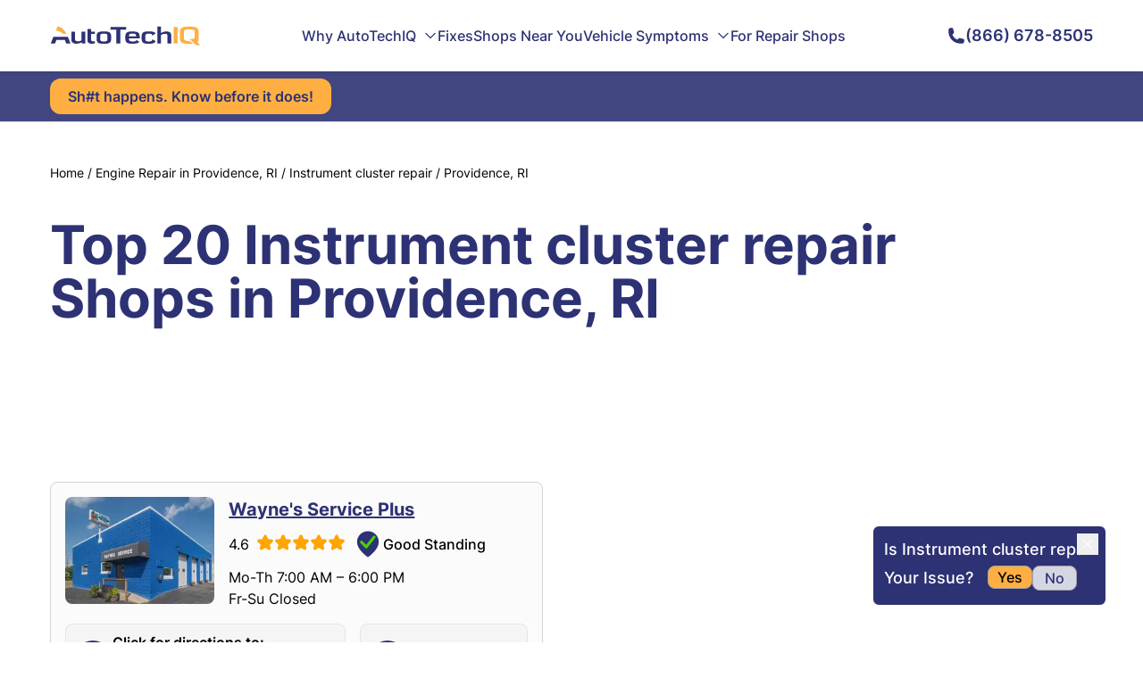

--- FILE ---
content_type: text/html
request_url: https://www.autotechiq.com/fixes/instrument-cluster-repair-in-providence-ri
body_size: 75422
content:
<!DOCTYPE html><html lang="en"> <head><meta charset="UTF-8"><meta name="viewport" content="width=device-width"><link rel="icon" type="image/svg+xml" href="/favicon.ico"><link rel="canonical" href="https://www.autotechiq.com/fixes/instrument-cluster-repair-in-providence-ri"><meta name="robots" content="index, follow"><meta name="generator" content="Astro v4.11.0"><meta name="description" content="Searching for Instrument cluster repair near me in Providence, RI ? Find fast &#38; reliable Instrument cluster repair in Providence, RI  on AutotechIQ."><meta property="og:title" content="Find Instrument cluster repair in Providence, RI  | AutotechIQ"><meta property="og:image" content="https://www.autotechiq.com/og-image.jpg"><meta property="og:url" content="https://www.autotechiq.com/fixes/instrument-cluster-repair-in-providence-ri"><meta property="og:type" content="website"><meta property="og:site_name" content="AutoTechIQ"><meta property="og:description" content="Searching for Instrument cluster repair near me in Providence, RI ? Find fast &#38; reliable Instrument cluster repair in Providence, RI  on AutotechIQ."><link rel="sitemap" href="/sitemap-index.xml"><title>Find Instrument cluster repair in Providence, RI  | AutotechIQ</title><script type="text/partytown" src="https://www.googletagmanager.com/gtag/js?id=G-7031KRBSTV"></script><script type="text/partytown" src="/scripts/gtm.js"></script><script type="text/javascript">
              (function(win, doc, sdk_url){
              if(win.ndp) return;
              var tr=win.ndp=function(){
              tr.handleRequest? tr.handleRequest.apply(tr, arguments):tr.queue.push(arguments);
            };
              tr.queue = [];
              var s='script';
              var new_script_section=doc.createElement(s);
              new_script_section.async=!0;
              new_script_section.src=sdk_url;
              var insert_pos=doc.getElementsByTagName(s)[0];
              insert_pos.parentNode.insertBefore(new_script_section, insert_pos);
            })(window, document, 'https://ads.nextdoor.com/public/pixel/ndp.js');
              ndp('init','9410f14c-c754-450b-af88-338f1d4dd650', {});
              ndp('track','PAGE_VIEW');
            </script><noscript><img height="1" width="1" style="display:none" src="https://flask.nextdoor.com/pixel?pid=9410f14c-c754-450b-af88-338f1d4dd650&ev=PAGE_VIEW&noscript=1"></noscript><link rel="stylesheet" href="/_astro/style.BFdOO2OV.css"><script type="module" src="/_astro/hoisted.C0lEt1sE.js"></script>
<script>!(function(w,p,f,c){if(!window.crossOriginIsolated && !navigator.serviceWorker) return;c=w[p]=Object.assign(w[p]||{},{"lib":"/~partytown/","debug":false});c[f]=(c[f]||[]).concat(["dataLayer.push","gtag"])})(window,'partytown','forward');/* Partytown 0.10.2 - MIT builder.io */
const t={preserveBehavior:!1},e=e=>{if("string"==typeof e)return[e,t];const[n,r=t]=e;return[n,{...t,...r}]},n=Object.freeze((t=>{const e=new Set;let n=[];do{Object.getOwnPropertyNames(n).forEach((t=>{"function"==typeof n[t]&&e.add(t)}))}while((n=Object.getPrototypeOf(n))!==Object.prototype);return Array.from(e)})());!function(t,r,o,i,a,s,c,d,l,p,u=t,f){function h(){f||(f=1,"/"==(c=(s.lib||"/~partytown/")+(s.debug?"debug/":""))[0]&&(l=r.querySelectorAll('script[type="text/partytown"]'),i!=t?i.dispatchEvent(new CustomEvent("pt1",{detail:t})):(d=setTimeout(v,1e4),r.addEventListener("pt0",w),a?y(1):o.serviceWorker?o.serviceWorker.register(c+(s.swPath||"partytown-sw.js"),{scope:c}).then((function(t){t.active?y():t.installing&&t.installing.addEventListener("statechange",(function(t){"activated"==t.target.state&&y()}))}),console.error):v())))}function y(e){p=r.createElement(e?"script":"iframe"),t._pttab=Date.now(),e||(p.style.display="block",p.style.width="0",p.style.height="0",p.style.border="0",p.style.visibility="hidden",p.setAttribute("aria-hidden",!0)),p.src=c+"partytown-"+(e?"atomics.js?v=0.10.2":"sandbox-sw.html?"+t._pttab),r.querySelector(s.sandboxParent||"body").appendChild(p)}function v(n,o){for(w(),i==t&&(s.forward||[]).map((function(n){const[r]=e(n);delete t[r.split(".")[0]]})),n=0;n<l.length;n++)(o=r.createElement("script")).innerHTML=l[n].innerHTML,o.nonce=s.nonce,r.head.appendChild(o);p&&p.parentNode.removeChild(p)}function w(){clearTimeout(d)}s=t.partytown||{},i==t&&(s.forward||[]).map((function(r){const[o,{preserveBehavior:i}]=e(r);u=t,o.split(".").map((function(e,r,o){var a;u=u[o[r]]=r+1<o.length?u[o[r]]||(a=o[r+1],n.includes(a)?[]:{}):(()=>{let e=null;if(i){const{methodOrProperty:n,thisObject:r}=((t,e)=>{let n=t;for(let t=0;t<e.length-1;t+=1)n=n[e[t]];return{thisObject:n,methodOrProperty:e.length>0?n[e[e.length-1]]:void 0}})(t,o);"function"==typeof n&&(e=(...t)=>n.apply(r,...t))}return function(){let n;return e&&(n=e(arguments)),(t._ptf=t._ptf||[]).push(o,arguments),n}})()}))})),"complete"==r.readyState?h():(t.addEventListener("DOMContentLoaded",h),t.addEventListener("load",h))}(window,document,navigator,top,window.crossOriginIsolated);;(e=>{e.addEventListener("astro:before-swap",e=>{let r=document.body.querySelector("iframe[src*='/~partytown/']");e.newDocument.body.append(r)})})(document);</script></head> <body> <div class="relative h-14 phone:h-14"></div> <header class="fixed top-0 left-0 w-full h-20 phone:h-16 bg-white shadow z-50"> <div class="relative max-w-[1200px] mx-auto px-4 sm:px-6 lg:px-8 h-full flex items-center justify-between z-40"> <a href="/" aria-label="AutoTechIQ Home Page"> <svg class="w-[168px] phone:w-[130px]" width="168" height="22" viewBox="0 0 168 22" fill="none" xmlns="http://www.w3.org/2000/svg"> <path d="M166.441 5.47025C166.347 4.93751 166.196 4.46579 166.005 4.04317C165.603 3.18305 164.995 2.51192 164.163 2.03275C163.387 1.5759 162.365 1.25745 161.087 1.06995C159.987 0.903285 158.547 0.827393 156.778 0.827393C156.73 0.827393 156.193 0.827393 155.158 0.827393C153.455 0.827393 152.062 0.910725 150.985 1.06995C149.72 1.25596 148.692 1.5759 147.92 2.03275C147.094 2.51192 146.479 3.18305 146.085 4.04317C145.683 4.92263 145.48 6.05954 145.48 7.44495V13.5283C145.48 14.9078 145.683 16.0432 146.085 16.9241C146.479 17.7828 147.094 18.4539 147.92 18.933C148.692 19.3839 149.719 19.7098 150.985 19.8958C151.1 19.9167 151.214 19.9241 151.333 19.945C151.596 19.9732 151.877 20 152.17 20.0283C152.737 20.0685 153.365 20.1042 154.053 20.125C154.065 20.125 154.071 20.125 154.083 20.125C154.117 20.125 154.16 20.125 154.202 20.125C154.238 20.125 154.274 20.125 154.303 20.131C154.31 20.125 154.315 20.125 154.321 20.131V20.1384C154.4 20.1384 154.477 20.1384 154.561 20.1384C154.602 20.1384 154.64 20.1384 154.681 20.1384C154.813 20.1384 154.926 20.1384 155.039 20.1384C155.052 20.1384 155.068 20.1384 155.081 20.1384C155.129 20.1384 155.163 20.1384 155.201 20.1384C155.768 20.1384 156.121 20.1384 156.265 20.1384H160.101C159.826 19.9167 159.282 19.3973 158.475 18.5655C157.345 17.5045 156.234 16.9583 155.14 16.936C154.996 16.936 154.841 16.936 154.679 16.936V16.9286C154.601 16.9256 154.518 16.9256 154.441 16.9256C154.392 16.9182 154.351 16.9182 154.303 16.9182C154.274 16.9182 154.238 16.9182 154.202 16.9182C154.16 16.9107 154.119 16.9107 154.083 16.9107C154.07 16.9107 154.063 16.9107 154.053 16.9107C153.581 16.8825 153.169 16.8408 152.809 16.7857C152.576 16.7455 152.367 16.7024 152.17 16.6473C151.853 16.564 151.572 16.4524 151.333 16.3289C151.279 16.2947 151.22 16.2664 151.166 16.2322C150.748 15.9688 150.444 15.6072 150.251 15.1503C150.061 14.6994 149.97 14.125 149.97 13.4182V7.46579C149.97 6.75299 150.06 6.1637 150.251 5.71281C150.443 5.2634 150.748 4.89584 151.166 4.6384C151.572 4.38245 152.123 4.20239 152.809 4.09823C153.413 4.0015 154.196 3.95239 155.158 3.95239C156.193 3.95239 156.73 3.95239 156.778 3.95239C157.8 3.95239 158.624 4.0015 159.258 4.09823C159.952 4.2009 160.501 4.38096 160.908 4.6384C161.255 4.84674 161.523 5.13096 161.714 5.47025C161.762 5.55358 161.804 5.62948 161.835 5.71281C162.025 6.1637 162.121 6.75299 162.121 7.46579V11.811C162.11 12.1086 162.074 12.3854 162.015 12.6429C161.721 13.8423 160.872 14.5134 159.457 14.6325H156.032C157.807 15.9405 159.409 17.3899 160.825 18.9554C161.961 20.2024 163.012 21.0134 163.986 21.3944C164.645 21.692 165.421 21.8244 166.317 21.7694C166.61 21.7619 166.902 21.7351 167.206 21.6845C167.446 21.6369 167.692 21.5819 167.942 21.5194L165.108 18.2277C165.181 18.1577 165.245 18.0819 165.312 18.0119C166.178 17.0149 166.615 15.5179 166.615 13.5283V7.44495C166.613 6.71876 166.554 6.05954 166.441 5.47025Z" fill="#FFAF42"></path> <path d="M142.898 1.22321H138.464V19.744H142.898V1.22321Z" fill="#FFAF42"></path> <path d="M130.373 6.22617C129.113 6.22617 127.91 6.42707 126.768 6.82885C125.854 7.15474 125.023 7.5848 124.276 8.13242V0.696411H120.177V19.744H124.276V10.2991C124.844 9.88391 125.496 9.55802 126.225 9.31546C127.099 9.03718 128.036 8.90028 129.059 8.90028C129.878 8.90028 130.476 9.04611 130.857 9.33629C131.359 9.72468 131.615 10.4107 131.615 11.4092V19.7455H135.715V10.4806C135.715 9.04611 135.237 7.97171 134.293 7.25296C133.391 6.56546 132.088 6.22617 130.373 6.22617Z" fill="#2D3274"></path> <path d="M110.669 6.2262C109.312 6.2262 108.242 6.26786 107.46 6.35715C106.419 6.48066 105.564 6.69643 104.908 7.02233C104.161 7.38989 103.599 7.91667 103.228 8.60268C102.823 9.3512 102.617 10.308 102.617 11.4851V14.7708C102.617 15.9405 102.821 16.9063 103.228 17.6458C103.604 18.3259 104.161 18.8586 104.908 19.2262C105.565 19.5536 106.402 19.7813 107.43 19.8988C108.207 19.9896 109.253 20.0372 110.567 20.0372C111.9 20.0372 113.005 19.9762 113.885 19.8571C114.912 19.7262 115.749 19.4985 116.407 19.1711C117.118 18.8185 117.656 18.3393 118.008 17.7232C118.128 17.5149 118.23 17.2932 118.307 17.0506C117.063 16.3646 115.814 15.6935 114.565 15.0417V15.1101C114.565 16.067 114.248 16.7113 113.621 17.0446C113.089 17.3274 112.122 17.4658 110.723 17.4658C109.187 17.4658 108.153 17.308 107.62 16.9821C107.305 16.7872 107.077 16.5238 106.934 16.1786C106.791 15.8318 106.719 15.381 106.719 14.8274V11.4107C106.719 10.8557 106.791 10.4063 106.934 10.0744C107.083 9.72768 107.316 9.45685 107.633 9.2634C107.944 9.08334 108.367 8.95239 108.906 8.86756C109.39 8.79911 110.041 8.7634 110.855 8.7634C112.133 8.7634 113.03 8.88096 113.545 9.12352C114.022 9.34524 114.327 9.7128 114.452 10.2321C114.495 10.4122 114.519 10.6131 114.519 10.8274V10.9792C115.726 10.1473 116.951 9.3512 118.187 8.56846C118.135 8.45685 118.081 8.34673 118.014 8.24256C117.99 8.20834 117.967 8.17262 117.942 8.1384C117.62 7.65328 117.148 7.27828 116.525 6.99405C115.898 6.70983 115.079 6.50893 114.075 6.38542C113.186 6.2753 112.048 6.2262 110.669 6.2262Z" fill="#2D3274"></path> <path d="M100.389 13.8973V11.8601C100.389 10.7366 100.234 9.8006 99.9184 9.07441C99.6001 8.34673 99.1111 7.76489 98.4411 7.34078C97.7968 6.93899 96.9419 6.64733 95.8843 6.46875C94.9101 6.30209 93.6728 6.2262 92.1557 6.2262C90.8645 6.2262 89.8005 6.2887 88.9521 6.41965C87.9484 6.57887 87.1167 6.84227 86.4711 7.20983C85.0297 8.03423 84.3135 9.5387 84.3135 11.7277V14.5074C84.3135 16.6964 85.0605 18.2069 86.5609 19.0461C87.2296 19.4122 88.0857 19.683 89.1125 19.8348C89.9853 19.9673 91.066 20.0357 92.3637 20.0357C95.1129 20.0357 97.1075 19.7455 98.3577 19.1488C98.8236 18.9211 99.2125 18.6503 99.5282 18.3244C99.6835 18.1577 99.8221 17.9777 99.9402 17.7917C99.1457 17.314 98.3512 16.8333 97.5568 16.3497C97.2333 16.1548 96.9111 15.9688 96.589 15.7664C96.5633 16.1072 96.4619 16.3839 96.2848 16.6191C96.1218 16.8125 95.9139 16.9792 95.6507 17.0967C95.0719 17.3601 94.0784 17.4926 92.6743 17.4926C91.1264 17.4926 90.0456 17.3199 89.4244 16.9598C88.7493 16.5714 88.4143 15.878 88.4143 14.8735V13.8973H100.389ZM88.413 11.6458V11.0149C88.413 10.0789 88.7416 9.43453 89.4103 9.0878C89.9904 8.78274 91.0185 8.63096 92.4933 8.63096C93.9398 8.63096 94.932 8.76935 95.4633 9.04614C96.0781 9.37203 96.39 10.003 96.39 10.9316V11.6458H88.413Z" fill="#2D3274"></path> <path d="M85.351 4.20981V1.22321H67.6963V4.20981H74.3064V19.744H78.746V4.20981H85.351Z" fill="#2D3274"></path> <path d="M66.1617 7.00891C65.493 6.69046 64.6369 6.47617 63.5741 6.35117C62.7848 6.26784 61.6977 6.22766 60.3166 6.22766C58.924 6.22766 57.8304 6.26933 57.0475 6.35117C55.9835 6.47617 55.1222 6.69195 54.4535 7.00891C53.695 7.37647 53.1264 7.90326 52.7503 8.58927C52.3434 9.33629 52.1406 10.3006 52.1406 11.4851V14.7708C52.1406 15.9553 52.3434 16.9256 52.7503 17.6666C53.1264 18.3601 53.695 18.878 54.4535 19.247C55.1222 19.5729 55.9822 19.7872 57.0475 19.9047C57.8304 19.9881 58.924 20.0357 60.3166 20.0357C61.7028 20.0357 62.7912 19.9881 63.5741 19.9047C64.6382 19.7872 65.493 19.5714 66.1617 19.247C66.9151 18.8794 67.4824 18.3601 67.8585 17.6666C68.2705 16.9256 68.4746 15.9553 68.4746 14.7708V11.4851C68.4746 10.3006 68.2705 9.33629 67.8585 8.58927C67.4824 7.90326 66.9151 7.37647 66.1617 7.00891ZM63.4535 9.21873C63.7769 9.40623 64.0093 9.66963 64.153 10.0089C64.2968 10.3408 64.3686 10.7842 64.3686 11.3318V14.9003C64.3686 15.433 64.2968 15.8631 64.153 16.1964C64.0093 16.5297 63.7769 16.7916 63.4535 16.9791C62.8977 17.305 61.8517 17.4628 60.3166 17.4628C58.7571 17.4628 57.6995 17.305 57.1438 16.9791C56.8267 16.7916 56.5931 16.5283 56.4494 16.1964C56.3056 15.8646 56.2402 15.433 56.2402 14.9003V11.3318C56.2402 10.7842 56.3056 10.3408 56.4494 10.0089C56.5931 9.66814 56.8254 9.40623 57.1438 9.21873C57.6931 8.90028 58.7507 8.74105 60.3166 8.74105C61.8645 8.74105 62.9106 8.90028 63.4535 9.21873Z" fill="#2D3274"></path> <path d="M50.3651 8.97771V6.51789H46.0024V3.41968H41.8965V15.8795C41.8965 17.2991 42.3149 18.3378 43.1453 19.0105C43.9283 19.6414 45.1181 19.9524 46.6955 19.9524C47.3886 19.9524 48.0933 19.9048 48.8159 19.814C49.396 19.7366 49.9107 19.6414 50.3651 19.5298V17.2024C49.7426 17.3274 49.1586 17.3899 48.608 17.3899C47.6453 17.3899 46.9638 17.2173 46.5582 16.8765C46.1873 16.5581 46.0024 16.0521 46.0024 15.3527V8.97771H50.3651Z" fill="#2D3274"></path> <path d="M28.0063 6.51636H23.9004V15.4003C23.9004 17.055 24.4562 18.2619 25.5677 19.0104C26.4995 19.6414 27.8446 19.9524 29.6069 19.9524C30.8095 19.9524 31.957 19.7872 33.0441 19.4613C33.9464 19.183 34.7409 18.8155 35.4109 18.3675L35.8293 19.7455H39.445V6.51784H35.339V16.067C34.8731 16.4271 34.3405 16.7128 33.7436 16.9122C33.0621 17.1473 32.3215 17.2589 31.5206 17.2589C30.223 17.2589 29.3271 17.0789 28.8252 16.7039C28.2759 16.3155 28.0063 15.5878 28.0063 14.5357V6.51636Z" fill="#2D3274"></path> <path d="M22.9748 19.7456L19.9868 12.3661H3.73757L0.808594 19.7456H5.68594L7.20947 15.6444H16.5804L18.0988 19.7456H22.9748Z" fill="#2D3274"></path> <path d="M18.3139 9.05208C18.1278 8.6503 17.9378 8.25595 17.7466 7.87351C15.3387 3.24554 12.2365 0.848214 8.42317 0.6875L6.60059 5.42708C6.97665 5.43452 7.37198 5.44792 7.80324 5.47619C8.92631 5.58631 9.94285 5.89137 10.8503 6.38393C11.7051 6.84822 12.506 7.375 13.2286 7.94941C13.959 8.52381 15.0166 8.89881 16.4028 9.0506H18.3139V9.05208Z" fill="#FFAF42"></path> </svg> </a> <!--cq--><div style="display: contents" q:container="paused" q:version="1.5.4" q:render="ssr" q:base="/build/" q:manifest-hash="grbvo4" class="qc📦"><!--qv q:id=0 q:key=g7w0:--><nav role="navigation" class="relative h-full block netbook:hidden z-20" q:key="oy_2"><ul class="relative flex gap-7 items-center h-full"><li class="relative h-full hover:underline" on:mouseenter="q-1tvwSugX.js#s_eSPEAPRkwUk[0 1]" on:mouseleave="q-Canl_Fe6.js#s_Sadkp3iYSS8[0]" on:click="q-CJeghtNP.js#s_v08lSswgFhM[0 1 2]" q:key="#" q:id="1"><a href="#" class="relative w-full h-full flex items-center text-primary font-medium">Why AutoTechIQ<!--qv q:id=2 q:key=bVKj:oy_0--><svg xmlns="http://www.w3.org/2000/svg" fill="none" viewBox="0 0 24 24" stroke-width="2" stroke="currentColor" class="w-4 h-4 ml-2" q:key="oy_3"><path stroke-linecap="round" stroke-linejoin="round" d="m19.5 8.25-7.5 7.5-7.5-7.5"></path></svg><!--/qv--></a></li><li class="relative h-full hover:underline" on:mouseenter="q-1tvwSugX.js#s_eSPEAPRkwUk[0 1]" on:mouseleave="q-Canl_Fe6.js#s_Sadkp3iYSS8[0]" on:click="q-CJeghtNP.js#s_v08lSswgFhM[0 1 2]" q:key="/fixes" q:id="3"><a href="/fixes" class="relative w-full h-full flex items-center text-primary font-medium">Fixes</a></li><li class="relative h-full hover:underline" on:mouseenter="q-1tvwSugX.js#s_eSPEAPRkwUk[0 1]" on:mouseleave="q-Canl_Fe6.js#s_Sadkp3iYSS8[0]" on:click="q-CJeghtNP.js#s_v08lSswgFhM[0 1 2]" q:key="/shops-near-you" q:id="4"><a href="/shops-near-you" class="relative w-full h-full flex items-center text-primary font-medium">Shops Near You</a></li><li class="relative h-full hover:underline" on:mouseenter="q-1tvwSugX.js#s_eSPEAPRkwUk[0 1]" on:mouseleave="q-Canl_Fe6.js#s_Sadkp3iYSS8[0]" on:click="q-CJeghtNP.js#s_v08lSswgFhM[0 1 2]" q:key="/symptom" q:id="5"><a href="/symptom" class="relative w-full h-full flex items-center text-primary font-medium">Vehicle Symptoms<!--qv q:id=6 q:key=bVKj:oy_0--><svg xmlns="http://www.w3.org/2000/svg" fill="none" viewBox="0 0 24 24" stroke-width="2" stroke="currentColor" class="w-4 h-4 ml-2" q:key="oy_3"><path stroke-linecap="round" stroke-linejoin="round" d="m19.5 8.25-7.5 7.5-7.5-7.5"></path></svg><!--/qv--></a></li><li class="relative h-full hover:underline" on:mouseenter="q-1tvwSugX.js#s_eSPEAPRkwUk[0 1]" on:mouseleave="q-Canl_Fe6.js#s_Sadkp3iYSS8[0]" on:click="q-CJeghtNP.js#s_v08lSswgFhM[0 1 2]" q:key="/tools" q:id="7"><a href="/tools" class="relative w-full h-full flex items-center text-primary font-medium">For Repair Shops</a></li></ul></nav><q:template q:slot="qwik-scripts" hidden aria-hidden="true"><span q:slot="qwik-scripts" qwik-scripts=""><script q:key="prefetch-graph">((qc,q,b,h,u)=>{q.push(["graph-url",b,u||`q-bundle-graph-${h||qc.getAttribute("q:manifest-hash")}.json`]);})(document.currentScript.closest('[q\\:container]'),window.qwikPrefetchSW||(window.qwikPrefetchSW=[]),"/build/",null,null);</script></span></q:template><!--/qv--><script q:type="prefetch-bundles">document.dispatchEvent(new CustomEvent("qprefetch",{detail:{"bundles":["q-1tvwSugX.js","q-BztxkzrW.js","q-Canl_Fe6.js","q-CJeghtNP.js"]}}));document.dispatchEvent(new CustomEvent('qprefetch', {detail:{links: [location.pathname]}}))</script><script type="qwik/json">{"refs":{"1":"1 8c l","3":"1 8d o","4":"1 8e r","5":"1 8f 86","7":"1 8g 89"},"ctx":{"0":{"h":"8b 0!","s":"1"}},"objs":[{"menu":"8a"},"\u00122",null,"Why AutoTechIQ","#","Our Purpose","/why-us",{"label":"5","slug":"6"},"Our Team","/our-team",{"label":"8","slug":"9"},"Author: Uwe Kleinschmidt","/author/Uwe-Kleinschmidt",{"label":"b","slug":"c"},"Author: Frank Scandura","/author/Frank-Scandura",{"label":"e","slug":"f"},"Business Certification Levels","/business-certification-levels",{"label":"h","slug":"i"},["7","a","d","g","j"],{"label":"3","slug":"4","children":"k"},"Fixes","/fixes",{"label":"m","slug":"n"},"Shops Near You","/shops-near-you",{"label":"p","slug":"q"},"Vehicle Symptoms","/symptom","What Do My Dashboard Warning Lights Mean?","https://www.autotechiq.com/symptom/what-do-my-dashboard-warning-lights-mean-main",true,{"label":"u","slug":"v","parent":"w"},"Check Engine Light","https://www.autotechiq.com/symptom/check-engine-light-is-on",{"label":"y","slug":"z","parent":"8h"},"Oil Pressure Light","https://www.autotechiq.com/symptom/oil-pressure-warning-light",{"label":"11","slug":"12","parent":"8h"},"Transmission Light","https://www.autotechiq.com/symptom/why-is-my-transmission-warning-light-on-and-what-should-i-do-about-it",{"label":"14","slug":"15","parent":"8h"},"Engine Temperature Light","https://www.autotechiq.com/symptom/car-engine-temperature-warning-light-what-it-means-and-why-its-on",{"label":"17","slug":"18","parent":"8h"},"ABS/Traction Control Light","https://www.autotechiq.com/symptom/your-cars-abs-and-traction-control-lights-what-they-mean-and-where-to-find-help",{"label":"1a","slug":"1b","parent":"8h"},"Tire Pressure Light","https://www.autotechiq.com/symptom/tire-pressure-light-is-on",{"label":"1d","slug":"1e","parent":"8h"},"Power Steering Light","https://www.autotechiq.com/symptom/power-steering-warning-light",{"label":"1g","slug":"1h","parent":"8h"},"Brake Light","https://www.autotechiq.com/symptom/brake-light-on-dash-is-on",{"label":"1j","slug":"1k","parent":"8h"},"Battery Light","https://www.autotechiq.com/symptom/car-battery-warning-light-symptoms-and-causes",{"label":"1m","slug":"1n","parent":"8h"},"What Are Common Car Failure Searches?","https://www.autotechiq.com/symptom/what-are-common-car-failure-searches",{"label":"1p","slug":"1q","parent":"w"},"Bad Starter","https://www.autotechiq.com/symptom/why-wont-my-car-start-bad-starter-causes-and-symptoms",{"label":"1s","slug":"1t","parent":"8h"},"Reduced Engine Power Light","https://www.autotechiq.com/symptom/hey-why-is-my-cars-reduced-engine-power-message-on",{"label":"1v","slug":"1w","parent":"8h"},"ESC Light","https://www.autotechiq.com/symptom/hey-why-is-my-cars-esc-light-active",{"label":"1y","slug":"1z","parent":"8h"},"Bad Fuel Pump","https://www.autotechiq.com/symptom/bad-fuel-pump-symptoms-and-causes",{"label":"21","slug":"22","parent":"8h"},"Bad Ignition Switch","https://www.autotechiq.com/symptom/bad-ignition-switch-symptoms-and-causes",{"label":"24","slug":"25","parent":"8h"},"Bad Camshaft Sensor","https://www.autotechiq.com/symptom/hey-why-am-i-being-told-that-my-camshaft-sensor-failed",{"label":"27","slug":"28","parent":"8h"},"Why Does my Car smell?","https://www.autotechiq.com/symptom/my-car-smells-like-burning-rubber-main",{"label":"2a","slug":"2b","parent":"w"},"Burning Plastic Smell","https://www.autotechiq.com/symptom/my-car-smells-like-burning-plastic",{"label":"2d","slug":"2e","parent":"8h"},"Burning Rubber Smell","https://www.autotechiq.com/symptom/my-car-smells-like-burning-rubber-3",{"label":"2g","slug":"2h","parent":"8h"},"Rotten Egg Smell","https://www.autotechiq.com/symptom/my-car-smells-like-rotten-eggs",{"label":"2j","slug":"2k","parent":"8h"},"Burning Oil Smell","https://www.autotechiq.com/symptom/my-car-smells-like-burning-oil",{"label":"2m","slug":"2n","parent":"8h"},"Why Does My Car Drive Weird?","https://www.autotechiq.com/symptom/why-does-my-car-drive-weird",{"label":"2p","slug":"2q","parent":"w"},"Struggle To Start With Cold Engine","https://www.autotechiq.com/symptom/hey-why-does-my-car-struggles-to-start-when-its-engine-is-cold",{"label":"2s","slug":"2t","parent":"8h"},"Jerking When Accelerating at Low Speeds","https://www.autotechiq.com/symptom/jerking-when-accelerating-at-slow-speeds",{"label":"2v","slug":"2w","parent":"8h"},"Brake Caliper Issue","https://www.autotechiq.com/symptom/hey-why-is-there-smoke-coming-from-my-cars-wheels",{"label":"2y","slug":"2z","parent":"8h"},"Steering Wheel Shaking","https://www.autotechiq.com/symptom/hey-why-is-my-cars-steering-wheel-shaking",{"label":"31","slug":"32","parent":"8h"},"Transmission Slipping","https://www.autotechiq.com/symptom/hey-why-is-my-cars-transmission-slipping",{"label":"34","slug":"35","parent":"8h"},"Not Accelerating","https://www.autotechiq.com/symptom/hey-why-is-my-car-not-accelerating",{"label":"37","slug":"38","parent":"8h"},"Engine Sputtering","https://www.autotechiq.com/symptom/hey-why-is-my-cars-engine-sputtering",{"label":"3a","slug":"3b","parent":"8h"},"Shaking While Braking","https://www.autotechiq.com/symptom/hey-why-does-my-car-shake-when-i-brake",{"label":"3d","slug":"3e","parent":"8h"},"Jerking When Accelerating","https://www.autotechiq.com/symptom/hey-why-does-my-car-jerks-when-accelerating",{"label":"3g","slug":"3h","parent":"8h"},"Stuck Brake Pad","https://www.autotechiq.com/symptom/hey-why-is-my-cars-brake-pad-sticking",{"label":"3j","slug":"3k","parent":"8h"},"Can't Shift Out Of \"Park\"","https://www.autotechiq.com/symptom/hey-why-wont-my-car-shift-out-of-park",{"label":"3m","slug":"3n","parent":"8h"},"Brakes Grinding","https://www.autotechiq.com/symptom/hey-why-is-my-car-grinding-when-i-brake",{"label":"3p","slug":"3q","parent":"8h"},"No Start","https://www.autotechiq.com/symptom/hey-why-wont-my-car-start",{"label":"3s","slug":"3t","parent":"8h"},"Car Overheating","https://www.autotechiq.com/symptom/hey-why-is-my-car-overheating",{"label":"3v","slug":"3w","parent":"8h"},"Why Does My Car Make Noises?","https://www.autotechiq.com/symptom/why-does-my-car-make-noises-summary",{"label":"3y","slug":"3z","parent":"w"},"Humming Noise","https://www.autotechiq.com/symptom/humming-noise-while-driving",{"label":"41","slug":"42","parent":"8h"},"No Noise/No Start","https://www.autotechiq.com/symptom/car-wont-start-no-noise",{"label":"44","slug":"45","parent":"8h"},"Squeaking Noise","https://www.autotechiq.com/symptom/my-car-squealing-noise-while-driving-but-no-brakes-applied",{"label":"47","slug":"48","parent":"8h"},"Lawn Mower Noise","https://www.autotechiq.com/symptom/car-sounds-like-a-lawn-mower",{"label":"4a","slug":"4b","parent":"8h"},"Symptoms Without Summary","https://www.autotechiq.com/symptom",{"label":"4d","slug":"4e","parent":"w"},"Car Leaking Gas","https://www.autotechiq.com/symptom/hey-why-is-my-car-leaking-gas",false,{"label":"4g","slug":"4h","parent":"4i"},"Bad Brake Caliper","https://www.autotechiq.com/symptom/bad-brake-caliper",{"label":"4k","slug":"4l","parent":"4i"},"Camshaft Position Sensor Replacement Cost","https://www.autotechiq.com/symptom/camshaft-position-sensor-replacement-cost",{"label":"4n","slug":"4o","parent":"4i"},"Head Gasket Repair Price","https://www.autotechiq.com/symptom/head-gasket-repair-price",{"label":"4q","slug":"4r","parent":"4i"},"Shaking While Braking At High Speeds","https://www.autotechiq.com/symptom/hey-why-does-my-car-shake-when-i-brake-at-high-speeds",{"label":"4t","slug":"4u","parent":"4i"},"AC Smells Like Vinegar","https://www.autotechiq.com/symptom/hey-why-does-my-car-ac-smell-like-vinegar",{"label":"4w","slug":"4x","parent":"4i"},"Shaking When Stopped","https://www.autotechiq.com/symptom/hey-why-is-my-car-shaking-when-stopped",{"label":"4z","slug":"50","parent":"4i"},"Valve Cover Gasket Replacement","https://www.autotechiq.com/symptom/valve-cover-gasket-replacement",{"label":"52","slug":"53","parent":"4i"},"AC Blowing Hot Air","https://www.autotechiq.com/symptom/hey-why-is-my-cars-ac-blowing-hot-air",{"label":"55","slug":"56","parent":"4i"},"Shaking While Idle","https://www.autotechiq.com/symptom/hey-why-is-my-car-shaking-when-idle",{"label":"58","slug":"59","parent":"4i"},"Car Leaking Water","https://www.autotechiq.com/symptom/hey-why-is-my-car-leaking-water",{"label":"5b","slug":"5c","parent":"4i"},"Throttle Position Sensor Replacement Cost","https://www.autotechiq.com/symptom/throttle-position-sensor-replacement-cost",{"label":"5e","slug":"5f","parent":"4i"},"Canister Purge Valve Replacement Cost","https://www.autotechiq.com/symptom/canister-purge-valve-replacement-cost",{"label":"5h","slug":"5i","parent":"4i"},"Car Leaking Coolant","https://www.autotechiq.com/symptom/hey-why-is-my-car-leaking-coolant",{"label":"5k","slug":"5l","parent":"4i"},"Fuel Pressure Regulator Replacement Cost","https://www.autotechiq.com/symptom/fuel-pressure-regulator-replacement-cost",{"label":"5n","slug":"5o","parent":"4i"},"Shaking While Driving","https://www.autotechiq.com/symptom/hey-why-is-my-car-shaking-while-i-drive",{"label":"5q","slug":"5r","parent":"4i"},"Overheating AC","https://www.autotechiq.com/symptom/hey-why-is-my-car-overheating-when-i-turn-the-ac",{"label":"5t","slug":"5u","parent":"4i"},"Evap System Leak","https://www.autotechiq.com/symptom/hey-why-is-my-evap-system-leaking",{"label":"5w","slug":"5x","parent":"4i"},"AC Isn't Cooling","https://www.autotechiq.com/symptom/hey-why-is-my-cars-ac-not-blowing-cold-air",{"label":"5z","slug":"60","parent":"4i"},"Oil Change Price","https://www.autotechiq.com/symptom/oil-change-price",{"label":"62","slug":"63","parent":"4i"},"Power Steering Fluid Leak","https://www.autotechiq.com/symptom/hey-why-is-my-power-steering-fluid-leaking",{"label":"65","slug":"66","parent":"4i"},"Car Leaking Oil","https://www.autotechiq.com/symptom/hey-why-is-my-car-leaking-oil",{"label":"68","slug":"69","parent":"4i"},"Oxygen Sensor Replacement Cost","https://www.autotechiq.com/symptom/oxygen-sensor-replacement-cost",{"label":"6b","slug":"6c","parent":"4i"},"Radiator Leaking","https://www.autotechiq.com/symptom/hey-why-is-my-radiator-leaking",{"label":"6e","slug":"6f","parent":"4i"},"Tire Rotation Cost","https://www.autotechiq.com/symptom/tire-rotation-cost",{"label":"6h","slug":"6i","parent":"4i"},"Wheel Bearing Replacement Cost","https://www.autotechiq.com/symptom/wheel-bearing-replacement-cost",{"label":"6k","slug":"6l","parent":"4i"},"Car Leaking Red Fluid","https://www.autotechiq.com/symptom/hey-why-is-there-red-fluid-leaking-from-my-car",{"label":"6n","slug":"6o","parent":"4i"},"Car Battery Replacement Cost","https://www.autotechiq.com/symptom/car-battery-replacement-cost",{"label":"6q","slug":"6r","parent":"4i"},"Shaking When Accelerating","https://www.autotechiq.com/symptom/hey-why-is-my-car-shaking-when-accelerating",{"label":"6t","slug":"6u","parent":"4i"},"Car Battery Leaking","https://www.autotechiq.com/symptom/hey-why-is-my-car-battery-leaking",{"label":"6w","slug":"6x","parent":"4i"},"Wheel Alignment Cost","https://www.autotechiq.com/symptom/wheel-alignment-cost",{"label":"6z","slug":"70","parent":"4i"},"Control Arm Replacement Cost","https://www.autotechiq.com/symptom/control-arm-replacement-cost",{"label":"72","slug":"73","parent":"4i"},"Windshield Wipers Don't Work","https://www.autotechiq.com/symptom/windshield-wipers-don't-work",{"label":"75","slug":"76","parent":"4i"},"Cabin Air Filter Replacement Cost","https://www.autotechiq.com/symptom/cabin-air-filter-replacement-cost",{"label":"78","slug":"79","parent":"4i"},"Heater Not Working","https://www.autotechiq.com/symptom/heater-not-working",{"label":"7b","slug":"7c","parent":"4i"},"AC Not Working.","https://www.autotechiq.com/symptom/hey-why-is-my-cars-ac-not-working",{"label":"7e","slug":"7f","parent":"4i"},"Timing Belt Replacement Cost","https://www.autotechiq.com/symptom/timing-belt-replacement-cost",{"label":"7h","slug":"7i","parent":"4i"},"Catalytic Converter Replacement Price","https://www.autotechiq.com/symptom/catalytic-converter-replacement-price",{"label":"7k","slug":"7l","parent":"4i"},"Shaking At High Speeds","https://www.autotechiq.com/symptom/hey-why-is-my-car-shaking-at-high-speeds",{"label":"7n","slug":"7o","parent":"4i"},"AC Only Work Sometimes","https://www.autotechiq.com/symptom/hey-why-does-my-cars-ac-sometimes-work-and-sometimes-dont",{"label":"7q","slug":"7r","parent":"4i"},"Pink Fluid Leaking","https://www.autotechiq.com/symptom/hey-why-is-pink-fluid-leaking-from-my-car",{"label":"7t","slug":"7u","parent":"4i"},"Coolant Reservoir Replacement Cost","https://www.autotechiq.com/symptom/coolant-reservoir-replacement-cost",{"label":"7w","slug":"7x","parent":"4i"},"Torque Converter Replacement Cost","https://www.autotechiq.com/symptom/torque-converter-replacement-cost",{"label":"7z","slug":"80","parent":"4i"},"Fuel Pump Replacement Cost | How Much is a Fuel Pump","https://www.autotechiq.com/symptom/fuel-pump-replacement-cost-or-how-much-is-a-fuel-pump",{"label":"82","slug":"83","parent":"4i"},["x","10","13","16","19","1c","1f","1i","1l","1o","1r","1u","1x","20","23","26","29","2c","2f","2i","2l","2o","2r","2u","2x","30","33","36","39","3c","3f","3i","3l","3o","3r","3u","3x","40","43","46","49","4c","4f","4j","4m","4p","4s","4v","4y","51","54","57","5a","5d","5g","5j","5m","5p","5s","5v","5y","61","64","67","6a","6d","6g","6j","6m","6p","6s","6v","6y","71","74","77","7a","7d","7g","7j","7m","7p","7s","7v","7y","81","84"],{"label":"s","slug":"t","children":"85"},"For Repair Shops","/tools",{"label":"87","slug":"88"},["l","o","r","86","89"],"\u0002q-wD8ONuyC.js#s_g7w05f5nWHg",0,1,2,3,4,"\u0001"],"subs":[["0 #0 menu"],["0 #0"]]}</script><script>(window.qwikevents||=[]).push("mouseenter", "mouseleave", "click")</script></div><!--/cq--> <div class="flex items-center gap-4"> <a href="tel:+18666788505" class="flex items-center gap-2 text-primary font-semibold hover:text-secondary text-lg phone:text-sm"><svg xmlns="http://www.w3.org/2000/svg" viewBox="0 0 24 24" fill="currentColor" class="w-5 h-5"> <path fill-rule="evenodd" d="M1.5 4.5a3 3 0 0 1 3-3h1.372c.86 0 1.61.586 1.819 1.42l1.105 4.423a1.875 1.875 0 0 1-.694 1.955l-1.293.97c-.135.101-.164.249-.126.352a11.285 11.285 0 0 0 6.697 6.697c.103.038.25.009.352-.126l.97-1.293a1.875 1.875 0 0 1 1.955-.694l4.423 1.105c.834.209 1.42.959 1.42 1.82V19.5a3 3 0 0 1-3 3h-2.25C8.552 22.5 1.5 15.448 1.5 6.75V4.5Z" clip-rule="evenodd"></path> </svg>
(866) 678-8505</a> <div class="sidebar-menu hidden netbook:block" data-astro-cid-2fvs2lfi> <label for="sidebar-toggle" data-astro-cid-2fvs2lfi><svg xmlns="http://www.w3.org/2000/svg" fill="none" viewBox="0 0 24 24" stroke-width="1.5" stroke="currentColor" class="w-6 h-6" data-astro-cid-2fvs2lfi> <path stroke-linecap="round" stroke-linejoin="round" d="M3.75 6.75h16.5M3.75 12h16.5m-16.5 5.25h16.5" data-astro-cid-2fvs2lfi></path> </svg> </label> <input type="checkbox" id="sidebar-toggle" data-astro-cid-2fvs2lfi> <div class="sidebar-content fixed top-0 right-0 z-10 bg-white shadow w-screen max-w-[600px] h-screen" data-astro-cid-2fvs2lfi> <div class="relative w-full h-20 flex items-center justify-between px-4" data-astro-cid-2fvs2lfi> <svg width="168" height="22" viewBox="0 0 168 22" fill="none" xmlns="http://www.w3.org/2000/svg" data-astro-cid-2fvs2lfi> <path d="M166.441 5.47025C166.347 4.93751 166.196 4.46579 166.005 4.04317C165.603 3.18305 164.995 2.51192 164.163 2.03275C163.387 1.5759 162.365 1.25745 161.087 1.06995C159.987 0.903285 158.547 0.827393 156.778 0.827393C156.73 0.827393 156.193 0.827393 155.158 0.827393C153.455 0.827393 152.062 0.910725 150.985 1.06995C149.72 1.25596 148.692 1.5759 147.92 2.03275C147.094 2.51192 146.479 3.18305 146.085 4.04317C145.683 4.92263 145.48 6.05954 145.48 7.44495V13.5283C145.48 14.9078 145.683 16.0432 146.085 16.9241C146.479 17.7828 147.094 18.4539 147.92 18.933C148.692 19.3839 149.719 19.7098 150.985 19.8958C151.1 19.9167 151.214 19.9241 151.333 19.945C151.596 19.9732 151.877 20 152.17 20.0283C152.737 20.0685 153.365 20.1042 154.053 20.125C154.065 20.125 154.071 20.125 154.083 20.125C154.117 20.125 154.16 20.125 154.202 20.125C154.238 20.125 154.274 20.125 154.303 20.131C154.31 20.125 154.315 20.125 154.321 20.131V20.1384C154.4 20.1384 154.477 20.1384 154.561 20.1384C154.602 20.1384 154.64 20.1384 154.681 20.1384C154.813 20.1384 154.926 20.1384 155.039 20.1384C155.052 20.1384 155.068 20.1384 155.081 20.1384C155.129 20.1384 155.163 20.1384 155.201 20.1384C155.768 20.1384 156.121 20.1384 156.265 20.1384H160.101C159.826 19.9167 159.282 19.3973 158.475 18.5655C157.345 17.5045 156.234 16.9583 155.14 16.936C154.996 16.936 154.841 16.936 154.679 16.936V16.9286C154.601 16.9256 154.518 16.9256 154.441 16.9256C154.392 16.9182 154.351 16.9182 154.303 16.9182C154.274 16.9182 154.238 16.9182 154.202 16.9182C154.16 16.9107 154.119 16.9107 154.083 16.9107C154.07 16.9107 154.063 16.9107 154.053 16.9107C153.581 16.8825 153.169 16.8408 152.809 16.7857C152.576 16.7455 152.367 16.7024 152.17 16.6473C151.853 16.564 151.572 16.4524 151.333 16.3289C151.279 16.2947 151.22 16.2664 151.166 16.2322C150.748 15.9688 150.444 15.6072 150.251 15.1503C150.061 14.6994 149.97 14.125 149.97 13.4182V7.46579C149.97 6.75299 150.06 6.1637 150.251 5.71281C150.443 5.2634 150.748 4.89584 151.166 4.6384C151.572 4.38245 152.123 4.20239 152.809 4.09823C153.413 4.0015 154.196 3.95239 155.158 3.95239C156.193 3.95239 156.73 3.95239 156.778 3.95239C157.8 3.95239 158.624 4.0015 159.258 4.09823C159.952 4.2009 160.501 4.38096 160.908 4.6384C161.255 4.84674 161.523 5.13096 161.714 5.47025C161.762 5.55358 161.804 5.62948 161.835 5.71281C162.025 6.1637 162.121 6.75299 162.121 7.46579V11.811C162.11 12.1086 162.074 12.3854 162.015 12.6429C161.721 13.8423 160.872 14.5134 159.457 14.6325H156.032C157.807 15.9405 159.409 17.3899 160.825 18.9554C161.961 20.2024 163.012 21.0134 163.986 21.3944C164.645 21.692 165.421 21.8244 166.317 21.7694C166.61 21.7619 166.902 21.7351 167.206 21.6845C167.446 21.6369 167.692 21.5819 167.942 21.5194L165.108 18.2277C165.181 18.1577 165.245 18.0819 165.312 18.0119C166.178 17.0149 166.615 15.5179 166.615 13.5283V7.44495C166.613 6.71876 166.554 6.05954 166.441 5.47025Z" fill="#FFAF42" data-astro-cid-2fvs2lfi></path> <path d="M142.898 1.22321H138.464V19.744H142.898V1.22321Z" fill="#FFAF42" data-astro-cid-2fvs2lfi></path> <path d="M130.373 6.22617C129.113 6.22617 127.91 6.42707 126.768 6.82885C125.854 7.15474 125.023 7.5848 124.276 8.13242V0.696411H120.177V19.744H124.276V10.2991C124.844 9.88391 125.496 9.55802 126.225 9.31546C127.099 9.03718 128.036 8.90028 129.059 8.90028C129.878 8.90028 130.476 9.04611 130.857 9.33629C131.359 9.72468 131.615 10.4107 131.615 11.4092V19.7455H135.715V10.4806C135.715 9.04611 135.237 7.97171 134.293 7.25296C133.391 6.56546 132.088 6.22617 130.373 6.22617Z" fill="#2D3274" data-astro-cid-2fvs2lfi></path> <path d="M110.669 6.2262C109.312 6.2262 108.242 6.26786 107.46 6.35715C106.419 6.48066 105.564 6.69643 104.908 7.02233C104.161 7.38989 103.599 7.91667 103.228 8.60268C102.823 9.3512 102.617 10.308 102.617 11.4851V14.7708C102.617 15.9405 102.821 16.9063 103.228 17.6458C103.604 18.3259 104.161 18.8586 104.908 19.2262C105.565 19.5536 106.402 19.7813 107.43 19.8988C108.207 19.9896 109.253 20.0372 110.567 20.0372C111.9 20.0372 113.005 19.9762 113.885 19.8571C114.912 19.7262 115.749 19.4985 116.407 19.1711C117.118 18.8185 117.656 18.3393 118.008 17.7232C118.128 17.5149 118.23 17.2932 118.307 17.0506C117.063 16.3646 115.814 15.6935 114.565 15.0417V15.1101C114.565 16.067 114.248 16.7113 113.621 17.0446C113.089 17.3274 112.122 17.4658 110.723 17.4658C109.187 17.4658 108.153 17.308 107.62 16.9821C107.305 16.7872 107.077 16.5238 106.934 16.1786C106.791 15.8318 106.719 15.381 106.719 14.8274V11.4107C106.719 10.8557 106.791 10.4063 106.934 10.0744C107.083 9.72768 107.316 9.45685 107.633 9.2634C107.944 9.08334 108.367 8.95239 108.906 8.86756C109.39 8.79911 110.041 8.7634 110.855 8.7634C112.133 8.7634 113.03 8.88096 113.545 9.12352C114.022 9.34524 114.327 9.7128 114.452 10.2321C114.495 10.4122 114.519 10.6131 114.519 10.8274V10.9792C115.726 10.1473 116.951 9.3512 118.187 8.56846C118.135 8.45685 118.081 8.34673 118.014 8.24256C117.99 8.20834 117.967 8.17262 117.942 8.1384C117.62 7.65328 117.148 7.27828 116.525 6.99405C115.898 6.70983 115.079 6.50893 114.075 6.38542C113.186 6.2753 112.048 6.2262 110.669 6.2262Z" fill="#2D3274" data-astro-cid-2fvs2lfi></path> <path d="M100.389 13.8973V11.8601C100.389 10.7366 100.234 9.8006 99.9184 9.07441C99.6001 8.34673 99.1111 7.76489 98.4411 7.34078C97.7968 6.93899 96.9419 6.64733 95.8843 6.46875C94.9101 6.30209 93.6728 6.2262 92.1557 6.2262C90.8645 6.2262 89.8005 6.2887 88.9521 6.41965C87.9484 6.57887 87.1167 6.84227 86.4711 7.20983C85.0297 8.03423 84.3135 9.5387 84.3135 11.7277V14.5074C84.3135 16.6964 85.0605 18.2069 86.5609 19.0461C87.2296 19.4122 88.0857 19.683 89.1125 19.8348C89.9853 19.9673 91.066 20.0357 92.3637 20.0357C95.1129 20.0357 97.1075 19.7455 98.3577 19.1488C98.8236 18.9211 99.2125 18.6503 99.5282 18.3244C99.6835 18.1577 99.8221 17.9777 99.9402 17.7917C99.1457 17.314 98.3512 16.8333 97.5568 16.3497C97.2333 16.1548 96.9111 15.9688 96.589 15.7664C96.5633 16.1072 96.4619 16.3839 96.2848 16.6191C96.1218 16.8125 95.9139 16.9792 95.6507 17.0967C95.0719 17.3601 94.0784 17.4926 92.6743 17.4926C91.1264 17.4926 90.0456 17.3199 89.4244 16.9598C88.7493 16.5714 88.4143 15.878 88.4143 14.8735V13.8973H100.389ZM88.413 11.6458V11.0149C88.413 10.0789 88.7416 9.43453 89.4103 9.0878C89.9904 8.78274 91.0185 8.63096 92.4933 8.63096C93.9398 8.63096 94.932 8.76935 95.4633 9.04614C96.0781 9.37203 96.39 10.003 96.39 10.9316V11.6458H88.413Z" fill="#2D3274" data-astro-cid-2fvs2lfi></path> <path d="M85.351 4.20981V1.22321H67.6963V4.20981H74.3064V19.744H78.746V4.20981H85.351Z" fill="#2D3274" data-astro-cid-2fvs2lfi></path> <path d="M66.1617 7.00891C65.493 6.69046 64.6369 6.47617 63.5741 6.35117C62.7848 6.26784 61.6977 6.22766 60.3166 6.22766C58.924 6.22766 57.8304 6.26933 57.0475 6.35117C55.9835 6.47617 55.1222 6.69195 54.4535 7.00891C53.695 7.37647 53.1264 7.90326 52.7503 8.58927C52.3434 9.33629 52.1406 10.3006 52.1406 11.4851V14.7708C52.1406 15.9553 52.3434 16.9256 52.7503 17.6666C53.1264 18.3601 53.695 18.878 54.4535 19.247C55.1222 19.5729 55.9822 19.7872 57.0475 19.9047C57.8304 19.9881 58.924 20.0357 60.3166 20.0357C61.7028 20.0357 62.7912 19.9881 63.5741 19.9047C64.6382 19.7872 65.493 19.5714 66.1617 19.247C66.9151 18.8794 67.4824 18.3601 67.8585 17.6666C68.2705 16.9256 68.4746 15.9553 68.4746 14.7708V11.4851C68.4746 10.3006 68.2705 9.33629 67.8585 8.58927C67.4824 7.90326 66.9151 7.37647 66.1617 7.00891ZM63.4535 9.21873C63.7769 9.40623 64.0093 9.66963 64.153 10.0089C64.2968 10.3408 64.3686 10.7842 64.3686 11.3318V14.9003C64.3686 15.433 64.2968 15.8631 64.153 16.1964C64.0093 16.5297 63.7769 16.7916 63.4535 16.9791C62.8977 17.305 61.8517 17.4628 60.3166 17.4628C58.7571 17.4628 57.6995 17.305 57.1438 16.9791C56.8267 16.7916 56.5931 16.5283 56.4494 16.1964C56.3056 15.8646 56.2402 15.433 56.2402 14.9003V11.3318C56.2402 10.7842 56.3056 10.3408 56.4494 10.0089C56.5931 9.66814 56.8254 9.40623 57.1438 9.21873C57.6931 8.90028 58.7507 8.74105 60.3166 8.74105C61.8645 8.74105 62.9106 8.90028 63.4535 9.21873Z" fill="#2D3274" data-astro-cid-2fvs2lfi></path> <path d="M50.3651 8.97771V6.51789H46.0024V3.41968H41.8965V15.8795C41.8965 17.2991 42.3149 18.3378 43.1453 19.0105C43.9283 19.6414 45.1181 19.9524 46.6955 19.9524C47.3886 19.9524 48.0933 19.9048 48.8159 19.814C49.396 19.7366 49.9107 19.6414 50.3651 19.5298V17.2024C49.7426 17.3274 49.1586 17.3899 48.608 17.3899C47.6453 17.3899 46.9638 17.2173 46.5582 16.8765C46.1873 16.5581 46.0024 16.0521 46.0024 15.3527V8.97771H50.3651Z" fill="#2D3274" data-astro-cid-2fvs2lfi></path> <path d="M28.0063 6.51636H23.9004V15.4003C23.9004 17.055 24.4562 18.2619 25.5677 19.0104C26.4995 19.6414 27.8446 19.9524 29.6069 19.9524C30.8095 19.9524 31.957 19.7872 33.0441 19.4613C33.9464 19.183 34.7409 18.8155 35.4109 18.3675L35.8293 19.7455H39.445V6.51784H35.339V16.067C34.8731 16.4271 34.3405 16.7128 33.7436 16.9122C33.0621 17.1473 32.3215 17.2589 31.5206 17.2589C30.223 17.2589 29.3271 17.0789 28.8252 16.7039C28.2759 16.3155 28.0063 15.5878 28.0063 14.5357V6.51636Z" fill="#2D3274" data-astro-cid-2fvs2lfi></path> <path d="M22.9748 19.7456L19.9868 12.3661H3.73757L0.808594 19.7456H5.68594L7.20947 15.6444H16.5804L18.0988 19.7456H22.9748Z" fill="#2D3274" data-astro-cid-2fvs2lfi></path> <path d="M18.3139 9.05208C18.1278 8.6503 17.9378 8.25595 17.7466 7.87351C15.3387 3.24554 12.2365 0.848214 8.42317 0.6875L6.60059 5.42708C6.97665 5.43452 7.37198 5.44792 7.80324 5.47619C8.92631 5.58631 9.94285 5.89137 10.8503 6.38393C11.7051 6.84822 12.506 7.375 13.2286 7.94941C13.959 8.52381 15.0166 8.89881 16.4028 9.0506H18.3139V9.05208Z" fill="#FFAF42" data-astro-cid-2fvs2lfi></path> </svg> <label for="sidebar-toggle" data-astro-cid-2fvs2lfi><svg xmlns="http://www.w3.org/2000/svg" fill="none" viewBox="0 0 24 24" stroke-width="1.5" stroke="currentColor" class="w-6 h-6" data-astro-cid-2fvs2lfi> <path stroke-linecap="round" stroke-linejoin="round" d="M6 18 18 6M6 6l12 12" data-astro-cid-2fvs2lfi></path> </svg> </label> </div> <ul class="navigation-menu flex flex-col h-[calc(100vh-80px)] overflow-y-auto" data-astro-cid-2fvs2lfi> <li data-astro-cid-2fvs2lfi>  <input type="checkbox" id="menu-0" data-astro-cid-2fvs2lfi> <label for="menu-0" class="flex items-center justify-between py-4 px-6 border-b border-neutral-100" data-astro-cid-2fvs2lfi> Why AutoTechIQ <svg xmlns="http://www.w3.org/2000/svg" fill="none" viewBox="0 0 24 24" stroke-width="1.5" stroke="currentColor" class="w-6 h-6" data-astro-cid-2fvs2lfi> <path stroke-linecap="round" stroke-linejoin="round" d="m8.25 4.5 7.5 7.5-7.5 7.5" data-astro-cid-2fvs2lfi></path> </svg> </label>  <ul data-astro-cid-2fvs2lfi> <li data-astro-cid-2fvs2lfi> <a class="block py-4 px-6 border-b border-neutral-300 bg-neutral-100" href="/why-us" data-astro-cid-2fvs2lfi> Our Purpose </a> </li><li data-astro-cid-2fvs2lfi> <a class="block py-4 px-6 border-b border-neutral-300 bg-neutral-100" href="/our-team" data-astro-cid-2fvs2lfi> Our Team </a> </li><li data-astro-cid-2fvs2lfi> <a class="block py-4 px-6 border-b border-neutral-300 bg-neutral-100" href="/author/Uwe-Kleinschmidt" data-astro-cid-2fvs2lfi> Author: Uwe Kleinschmidt </a> </li><li data-astro-cid-2fvs2lfi> <a class="block py-4 px-6 border-b border-neutral-300 bg-neutral-100" href="/author/Frank-Scandura" data-astro-cid-2fvs2lfi> Author: Frank Scandura </a> </li><li data-astro-cid-2fvs2lfi> <a class="block py-4 px-6 border-b border-neutral-300 bg-neutral-100" href="/business-certification-levels" data-astro-cid-2fvs2lfi> Business Certification Levels </a> </li> </ul> </li><li data-astro-cid-2fvs2lfi> <a href="/fixes" class="block py-4 px-6 border-b border-neutral-100" data-astro-cid-2fvs2lfi> Fixes </a>  </li><li data-astro-cid-2fvs2lfi> <a href="/shops-near-you" class="block py-4 px-6 border-b border-neutral-100" data-astro-cid-2fvs2lfi> Shops Near You </a>  </li><li data-astro-cid-2fvs2lfi>  <input type="checkbox" id="menu-3" data-astro-cid-2fvs2lfi> <label for="menu-3" class="flex items-center justify-between py-4 px-6 border-b border-neutral-100" data-astro-cid-2fvs2lfi> Symptoms <svg xmlns="http://www.w3.org/2000/svg" fill="none" viewBox="0 0 24 24" stroke-width="1.5" stroke="currentColor" class="w-6 h-6" data-astro-cid-2fvs2lfi> <path stroke-linecap="round" stroke-linejoin="round" d="m8.25 4.5 7.5 7.5-7.5 7.5" data-astro-cid-2fvs2lfi></path> </svg> </label>  <ul data-astro-cid-2fvs2lfi> <li data-astro-cid-2fvs2lfi> <a class="block py-4 px-6 border-b border-neutral-300 bg-[#2f357a] text-secondary" href="https://www.autotechiq.com/symptom/what-do-my-dashboard-warning-lights-mean-main" data-astro-cid-2fvs2lfi> What Do My Dashboard Warning Lights Mean? </a> </li><li data-astro-cid-2fvs2lfi> <a class="block py-4 px-6 border-b border-neutral-300 bg-neutral-100" href="https://www.autotechiq.com/symptom/check-engine-light-is-on" data-astro-cid-2fvs2lfi> Check Engine Light </a> </li><li data-astro-cid-2fvs2lfi> <a class="block py-4 px-6 border-b border-neutral-300 bg-neutral-100" href="https://www.autotechiq.com/symptom/oil-pressure-warning-light" data-astro-cid-2fvs2lfi> Oil Pressure Light </a> </li><li data-astro-cid-2fvs2lfi> <a class="block py-4 px-6 border-b border-neutral-300 bg-neutral-100" href="https://www.autotechiq.com/symptom/why-is-my-transmission-warning-light-on-and-what-should-i-do-about-it" data-astro-cid-2fvs2lfi> Transmission Light </a> </li><li data-astro-cid-2fvs2lfi> <a class="block py-4 px-6 border-b border-neutral-300 bg-neutral-100" href="https://www.autotechiq.com/symptom/car-engine-temperature-warning-light-what-it-means-and-why-its-on" data-astro-cid-2fvs2lfi> Engine Temperature Light </a> </li><li data-astro-cid-2fvs2lfi> <a class="block py-4 px-6 border-b border-neutral-300 bg-neutral-100" href="https://www.autotechiq.com/symptom/your-cars-abs-and-traction-control-lights-what-they-mean-and-where-to-find-help" data-astro-cid-2fvs2lfi> ABS/Traction Control Light </a> </li><li data-astro-cid-2fvs2lfi> <a class="block py-4 px-6 border-b border-neutral-300 bg-neutral-100" href="https://www.autotechiq.com/symptom/tire-pressure-light-is-on" data-astro-cid-2fvs2lfi> Tire Pressure Light </a> </li><li data-astro-cid-2fvs2lfi> <a class="block py-4 px-6 border-b border-neutral-300 bg-neutral-100" href="https://www.autotechiq.com/symptom/power-steering-warning-light" data-astro-cid-2fvs2lfi> Power Steering Light </a> </li><li data-astro-cid-2fvs2lfi> <a class="block py-4 px-6 border-b border-neutral-300 bg-neutral-100" href="https://www.autotechiq.com/symptom/brake-light-on-dash-is-on" data-astro-cid-2fvs2lfi> Brake Light </a> </li><li data-astro-cid-2fvs2lfi> <a class="block py-4 px-6 border-b border-neutral-300 bg-neutral-100" href="https://www.autotechiq.com/symptom/car-battery-warning-light-symptoms-and-causes" data-astro-cid-2fvs2lfi> Battery Light </a> </li><li data-astro-cid-2fvs2lfi> <a class="block py-4 px-6 border-b border-neutral-300 bg-[#2f357a] text-secondary" href="https://www.autotechiq.com/symptom/what-are-common-car-failure-searches" data-astro-cid-2fvs2lfi> What Are Common Car Failure Searches? </a> </li><li data-astro-cid-2fvs2lfi> <a class="block py-4 px-6 border-b border-neutral-300 bg-neutral-100" href="https://www.autotechiq.com/symptom/why-wont-my-car-start-bad-starter-causes-and-symptoms" data-astro-cid-2fvs2lfi> Bad Starter </a> </li><li data-astro-cid-2fvs2lfi> <a class="block py-4 px-6 border-b border-neutral-300 bg-neutral-100" href="https://www.autotechiq.com/symptom/hey-why-is-my-cars-reduced-engine-power-message-on" data-astro-cid-2fvs2lfi> Reduced Engine Power Light </a> </li><li data-astro-cid-2fvs2lfi> <a class="block py-4 px-6 border-b border-neutral-300 bg-neutral-100" href="https://www.autotechiq.com/symptom/hey-why-is-my-cars-esc-light-active" data-astro-cid-2fvs2lfi> ESC Light </a> </li><li data-astro-cid-2fvs2lfi> <a class="block py-4 px-6 border-b border-neutral-300 bg-neutral-100" href="https://www.autotechiq.com/symptom/bad-fuel-pump-symptoms-and-causes" data-astro-cid-2fvs2lfi> Bad Fuel Pump </a> </li><li data-astro-cid-2fvs2lfi> <a class="block py-4 px-6 border-b border-neutral-300 bg-neutral-100" href="https://www.autotechiq.com/symptom/bad-ignition-switch-symptoms-and-causes" data-astro-cid-2fvs2lfi> Bad Ignition Switch </a> </li><li data-astro-cid-2fvs2lfi> <a class="block py-4 px-6 border-b border-neutral-300 bg-neutral-100" href="https://www.autotechiq.com/symptom/hey-why-am-i-being-told-that-my-camshaft-sensor-failed" data-astro-cid-2fvs2lfi> Bad Camshaft Sensor </a> </li><li data-astro-cid-2fvs2lfi> <a class="block py-4 px-6 border-b border-neutral-300 bg-[#2f357a] text-secondary" href="https://www.autotechiq.com/symptom/my-car-smells-like-burning-rubber-main" data-astro-cid-2fvs2lfi> Why Does my Car smell? </a> </li><li data-astro-cid-2fvs2lfi> <a class="block py-4 px-6 border-b border-neutral-300 bg-neutral-100" href="https://www.autotechiq.com/symptom/my-car-smells-like-burning-plastic" data-astro-cid-2fvs2lfi> Burning Plastic Smell </a> </li><li data-astro-cid-2fvs2lfi> <a class="block py-4 px-6 border-b border-neutral-300 bg-neutral-100" href="https://www.autotechiq.com/symptom/my-car-smells-like-burning-rubber-3" data-astro-cid-2fvs2lfi> Burning Rubber Smell </a> </li><li data-astro-cid-2fvs2lfi> <a class="block py-4 px-6 border-b border-neutral-300 bg-neutral-100" href="https://www.autotechiq.com/symptom/my-car-smells-like-rotten-eggs" data-astro-cid-2fvs2lfi> Rotten Egg Smell </a> </li><li data-astro-cid-2fvs2lfi> <a class="block py-4 px-6 border-b border-neutral-300 bg-neutral-100" href="https://www.autotechiq.com/symptom/my-car-smells-like-burning-oil" data-astro-cid-2fvs2lfi> Burning Oil Smell </a> </li><li data-astro-cid-2fvs2lfi> <a class="block py-4 px-6 border-b border-neutral-300 bg-[#2f357a] text-secondary" href="https://www.autotechiq.com/symptom/why-does-my-car-drive-weird" data-astro-cid-2fvs2lfi> Why Does My Car Drive Weird? </a> </li><li data-astro-cid-2fvs2lfi> <a class="block py-4 px-6 border-b border-neutral-300 bg-neutral-100" href="https://www.autotechiq.com/symptom/hey-why-does-my-car-struggles-to-start-when-its-engine-is-cold" data-astro-cid-2fvs2lfi> Struggle To Start With Cold Engine </a> </li><li data-astro-cid-2fvs2lfi> <a class="block py-4 px-6 border-b border-neutral-300 bg-neutral-100" href="https://www.autotechiq.com/symptom/jerking-when-accelerating-at-slow-speeds" data-astro-cid-2fvs2lfi> Jerking When Accelerating at Low Speeds </a> </li><li data-astro-cid-2fvs2lfi> <a class="block py-4 px-6 border-b border-neutral-300 bg-neutral-100" href="https://www.autotechiq.com/symptom/hey-why-is-there-smoke-coming-from-my-cars-wheels" data-astro-cid-2fvs2lfi> Brake Caliper Issue </a> </li><li data-astro-cid-2fvs2lfi> <a class="block py-4 px-6 border-b border-neutral-300 bg-neutral-100" href="https://www.autotechiq.com/symptom/hey-why-is-my-cars-steering-wheel-shaking" data-astro-cid-2fvs2lfi> Steering Wheel Shaking </a> </li><li data-astro-cid-2fvs2lfi> <a class="block py-4 px-6 border-b border-neutral-300 bg-neutral-100" href="https://www.autotechiq.com/symptom/hey-why-is-my-cars-transmission-slipping" data-astro-cid-2fvs2lfi> Transmission Slipping </a> </li><li data-astro-cid-2fvs2lfi> <a class="block py-4 px-6 border-b border-neutral-300 bg-neutral-100" href="https://www.autotechiq.com/symptom/hey-why-is-my-car-not-accelerating" data-astro-cid-2fvs2lfi> Not Accelerating </a> </li><li data-astro-cid-2fvs2lfi> <a class="block py-4 px-6 border-b border-neutral-300 bg-neutral-100" href="https://www.autotechiq.com/symptom/hey-why-is-my-cars-engine-sputtering" data-astro-cid-2fvs2lfi> Engine Sputtering </a> </li><li data-astro-cid-2fvs2lfi> <a class="block py-4 px-6 border-b border-neutral-300 bg-neutral-100" href="https://www.autotechiq.com/symptom/hey-why-does-my-car-shake-when-i-brake" data-astro-cid-2fvs2lfi> Shaking While Braking </a> </li><li data-astro-cid-2fvs2lfi> <a class="block py-4 px-6 border-b border-neutral-300 bg-neutral-100" href="https://www.autotechiq.com/symptom/hey-why-does-my-car-jerks-when-accelerating" data-astro-cid-2fvs2lfi> Jerking When Accelerating </a> </li><li data-astro-cid-2fvs2lfi> <a class="block py-4 px-6 border-b border-neutral-300 bg-neutral-100" href="https://www.autotechiq.com/symptom/hey-why-is-my-cars-brake-pad-sticking" data-astro-cid-2fvs2lfi> Stuck Brake Pad </a> </li><li data-astro-cid-2fvs2lfi> <a class="block py-4 px-6 border-b border-neutral-300 bg-neutral-100" href="https://www.autotechiq.com/symptom/hey-why-wont-my-car-shift-out-of-park" data-astro-cid-2fvs2lfi> Can&#39;t Shift Out Of &quot;Park&quot; </a> </li><li data-astro-cid-2fvs2lfi> <a class="block py-4 px-6 border-b border-neutral-300 bg-neutral-100" href="https://www.autotechiq.com/symptom/hey-why-is-my-car-grinding-when-i-brake" data-astro-cid-2fvs2lfi> Brakes Grinding </a> </li><li data-astro-cid-2fvs2lfi> <a class="block py-4 px-6 border-b border-neutral-300 bg-neutral-100" href="https://www.autotechiq.com/symptom/hey-why-wont-my-car-start" data-astro-cid-2fvs2lfi> No Start </a> </li><li data-astro-cid-2fvs2lfi> <a class="block py-4 px-6 border-b border-neutral-300 bg-neutral-100" href="https://www.autotechiq.com/symptom/hey-why-is-my-car-overheating" data-astro-cid-2fvs2lfi> Car Overheating </a> </li><li data-astro-cid-2fvs2lfi> <a class="block py-4 px-6 border-b border-neutral-300 bg-[#2f357a] text-secondary" href="https://www.autotechiq.com/symptom/why-does-my-car-make-noises-summary" data-astro-cid-2fvs2lfi> Why Does My Car Make Noises? </a> </li><li data-astro-cid-2fvs2lfi> <a class="block py-4 px-6 border-b border-neutral-300 bg-neutral-100" href="https://www.autotechiq.com/symptom/humming-noise-while-driving" data-astro-cid-2fvs2lfi> Humming Noise </a> </li><li data-astro-cid-2fvs2lfi> <a class="block py-4 px-6 border-b border-neutral-300 bg-neutral-100" href="https://www.autotechiq.com/symptom/car-wont-start-no-noise" data-astro-cid-2fvs2lfi> No Noise/No Start </a> </li><li data-astro-cid-2fvs2lfi> <a class="block py-4 px-6 border-b border-neutral-300 bg-neutral-100" href="https://www.autotechiq.com/symptom/my-car-squealing-noise-while-driving-but-no-brakes-applied" data-astro-cid-2fvs2lfi> Squeaking Noise </a> </li><li data-astro-cid-2fvs2lfi> <a class="block py-4 px-6 border-b border-neutral-300 bg-neutral-100" href="https://www.autotechiq.com/symptom/car-sounds-like-a-lawn-mower" data-astro-cid-2fvs2lfi> Lawn Mower Noise </a> </li><li data-astro-cid-2fvs2lfi> <a class="block py-4 px-6 border-b border-neutral-300 bg-[#2f357a] text-secondary" href="https://www.autotechiq.com/symptom" data-astro-cid-2fvs2lfi> Symptoms Without Summary </a> </li><li data-astro-cid-2fvs2lfi> <a class="block py-4 px-6 border-b border-neutral-300 bg-neutral-100" href="https://www.autotechiq.com/symptom/hey-why-is-my-car-leaking-gas" data-astro-cid-2fvs2lfi> Car Leaking Gas </a> </li><li data-astro-cid-2fvs2lfi> <a class="block py-4 px-6 border-b border-neutral-300 bg-neutral-100" href="https://www.autotechiq.com/symptom/bad-brake-caliper" data-astro-cid-2fvs2lfi> Bad Brake Caliper </a> </li><li data-astro-cid-2fvs2lfi> <a class="block py-4 px-6 border-b border-neutral-300 bg-neutral-100" href="https://www.autotechiq.com/symptom/camshaft-position-sensor-replacement-cost" data-astro-cid-2fvs2lfi> Camshaft Position Sensor Replacement Cost </a> </li><li data-astro-cid-2fvs2lfi> <a class="block py-4 px-6 border-b border-neutral-300 bg-neutral-100" href="https://www.autotechiq.com/symptom/head-gasket-repair-price" data-astro-cid-2fvs2lfi> Head Gasket Repair Price </a> </li><li data-astro-cid-2fvs2lfi> <a class="block py-4 px-6 border-b border-neutral-300 bg-neutral-100" href="https://www.autotechiq.com/symptom/hey-why-does-my-car-shake-when-i-brake-at-high-speeds" data-astro-cid-2fvs2lfi> Shaking While Braking At High Speeds </a> </li><li data-astro-cid-2fvs2lfi> <a class="block py-4 px-6 border-b border-neutral-300 bg-neutral-100" href="https://www.autotechiq.com/symptom/hey-why-does-my-car-ac-smell-like-vinegar" data-astro-cid-2fvs2lfi> AC Smells Like Vinegar </a> </li><li data-astro-cid-2fvs2lfi> <a class="block py-4 px-6 border-b border-neutral-300 bg-neutral-100" href="https://www.autotechiq.com/symptom/hey-why-is-my-car-shaking-when-stopped" data-astro-cid-2fvs2lfi> Shaking When Stopped </a> </li><li data-astro-cid-2fvs2lfi> <a class="block py-4 px-6 border-b border-neutral-300 bg-neutral-100" href="https://www.autotechiq.com/symptom/valve-cover-gasket-replacement" data-astro-cid-2fvs2lfi> Valve Cover Gasket Replacement </a> </li><li data-astro-cid-2fvs2lfi> <a class="block py-4 px-6 border-b border-neutral-300 bg-neutral-100" href="https://www.autotechiq.com/symptom/hey-why-is-my-cars-ac-blowing-hot-air" data-astro-cid-2fvs2lfi> AC Blowing Hot Air </a> </li><li data-astro-cid-2fvs2lfi> <a class="block py-4 px-6 border-b border-neutral-300 bg-neutral-100" href="https://www.autotechiq.com/symptom/hey-why-is-my-car-shaking-when-idle" data-astro-cid-2fvs2lfi> Shaking While Idle </a> </li><li data-astro-cid-2fvs2lfi> <a class="block py-4 px-6 border-b border-neutral-300 bg-neutral-100" href="https://www.autotechiq.com/symptom/hey-why-is-my-car-leaking-water" data-astro-cid-2fvs2lfi> Car Leaking Water </a> </li><li data-astro-cid-2fvs2lfi> <a class="block py-4 px-6 border-b border-neutral-300 bg-neutral-100" href="https://www.autotechiq.com/symptom/throttle-position-sensor-replacement-cost" data-astro-cid-2fvs2lfi> Throttle Position Sensor Replacement Cost </a> </li><li data-astro-cid-2fvs2lfi> <a class="block py-4 px-6 border-b border-neutral-300 bg-neutral-100" href="https://www.autotechiq.com/symptom/canister-purge-valve-replacement-cost" data-astro-cid-2fvs2lfi> Canister Purge Valve Replacement Cost </a> </li><li data-astro-cid-2fvs2lfi> <a class="block py-4 px-6 border-b border-neutral-300 bg-neutral-100" href="https://www.autotechiq.com/symptom/hey-why-is-my-car-leaking-coolant" data-astro-cid-2fvs2lfi> Car Leaking Coolant </a> </li><li data-astro-cid-2fvs2lfi> <a class="block py-4 px-6 border-b border-neutral-300 bg-neutral-100" href="https://www.autotechiq.com/symptom/fuel-pressure-regulator-replacement-cost" data-astro-cid-2fvs2lfi> Fuel Pressure Regulator Replacement Cost </a> </li><li data-astro-cid-2fvs2lfi> <a class="block py-4 px-6 border-b border-neutral-300 bg-neutral-100" href="https://www.autotechiq.com/symptom/hey-why-is-my-car-shaking-while-i-drive" data-astro-cid-2fvs2lfi> Shaking While Driving </a> </li><li data-astro-cid-2fvs2lfi> <a class="block py-4 px-6 border-b border-neutral-300 bg-neutral-100" href="https://www.autotechiq.com/symptom/hey-why-is-my-car-overheating-when-i-turn-the-ac" data-astro-cid-2fvs2lfi> Overheating AC </a> </li><li data-astro-cid-2fvs2lfi> <a class="block py-4 px-6 border-b border-neutral-300 bg-neutral-100" href="https://www.autotechiq.com/symptom/hey-why-is-my-evap-system-leaking" data-astro-cid-2fvs2lfi> Evap System Leak </a> </li><li data-astro-cid-2fvs2lfi> <a class="block py-4 px-6 border-b border-neutral-300 bg-neutral-100" href="https://www.autotechiq.com/symptom/hey-why-is-my-cars-ac-not-blowing-cold-air" data-astro-cid-2fvs2lfi> AC Isn&#39;t Cooling </a> </li><li data-astro-cid-2fvs2lfi> <a class="block py-4 px-6 border-b border-neutral-300 bg-neutral-100" href="https://www.autotechiq.com/symptom/oil-change-price" data-astro-cid-2fvs2lfi> Oil Change Price </a> </li><li data-astro-cid-2fvs2lfi> <a class="block py-4 px-6 border-b border-neutral-300 bg-neutral-100" href="https://www.autotechiq.com/symptom/hey-why-is-my-power-steering-fluid-leaking" data-astro-cid-2fvs2lfi> Power Steering Fluid Leak </a> </li><li data-astro-cid-2fvs2lfi> <a class="block py-4 px-6 border-b border-neutral-300 bg-neutral-100" href="https://www.autotechiq.com/symptom/hey-why-is-my-car-leaking-oil" data-astro-cid-2fvs2lfi> Car Leaking Oil </a> </li><li data-astro-cid-2fvs2lfi> <a class="block py-4 px-6 border-b border-neutral-300 bg-neutral-100" href="https://www.autotechiq.com/symptom/oxygen-sensor-replacement-cost" data-astro-cid-2fvs2lfi> Oxygen Sensor Replacement Cost </a> </li><li data-astro-cid-2fvs2lfi> <a class="block py-4 px-6 border-b border-neutral-300 bg-neutral-100" href="https://www.autotechiq.com/symptom/hey-why-is-my-radiator-leaking" data-astro-cid-2fvs2lfi> Radiator Leaking </a> </li><li data-astro-cid-2fvs2lfi> <a class="block py-4 px-6 border-b border-neutral-300 bg-neutral-100" href="https://www.autotechiq.com/symptom/tire-rotation-cost" data-astro-cid-2fvs2lfi> Tire Rotation Cost </a> </li><li data-astro-cid-2fvs2lfi> <a class="block py-4 px-6 border-b border-neutral-300 bg-neutral-100" href="https://www.autotechiq.com/symptom/wheel-bearing-replacement-cost" data-astro-cid-2fvs2lfi> Wheel Bearing Replacement Cost </a> </li><li data-astro-cid-2fvs2lfi> <a class="block py-4 px-6 border-b border-neutral-300 bg-neutral-100" href="https://www.autotechiq.com/symptom/hey-why-is-there-red-fluid-leaking-from-my-car" data-astro-cid-2fvs2lfi> Car Leaking Red Fluid </a> </li><li data-astro-cid-2fvs2lfi> <a class="block py-4 px-6 border-b border-neutral-300 bg-neutral-100" href="https://www.autotechiq.com/symptom/car-battery-replacement-cost" data-astro-cid-2fvs2lfi> Car Battery Replacement Cost </a> </li><li data-astro-cid-2fvs2lfi> <a class="block py-4 px-6 border-b border-neutral-300 bg-neutral-100" href="https://www.autotechiq.com/symptom/hey-why-is-my-car-shaking-when-accelerating" data-astro-cid-2fvs2lfi> Shaking When Accelerating </a> </li><li data-astro-cid-2fvs2lfi> <a class="block py-4 px-6 border-b border-neutral-300 bg-neutral-100" href="https://www.autotechiq.com/symptom/hey-why-is-my-car-battery-leaking" data-astro-cid-2fvs2lfi> Car Battery Leaking </a> </li><li data-astro-cid-2fvs2lfi> <a class="block py-4 px-6 border-b border-neutral-300 bg-neutral-100" href="https://www.autotechiq.com/symptom/wheel-alignment-cost" data-astro-cid-2fvs2lfi> Wheel Alignment Cost </a> </li><li data-astro-cid-2fvs2lfi> <a class="block py-4 px-6 border-b border-neutral-300 bg-neutral-100" href="https://www.autotechiq.com/symptom/control-arm-replacement-cost" data-astro-cid-2fvs2lfi> Control Arm Replacement Cost </a> </li><li data-astro-cid-2fvs2lfi> <a class="block py-4 px-6 border-b border-neutral-300 bg-neutral-100" href="https://www.autotechiq.com/symptom/windshield-wipers-don't-work" data-astro-cid-2fvs2lfi> Windshield Wipers Don&#39;t Work </a> </li><li data-astro-cid-2fvs2lfi> <a class="block py-4 px-6 border-b border-neutral-300 bg-neutral-100" href="https://www.autotechiq.com/symptom/cabin-air-filter-replacement-cost" data-astro-cid-2fvs2lfi> Cabin Air Filter Replacement Cost </a> </li><li data-astro-cid-2fvs2lfi> <a class="block py-4 px-6 border-b border-neutral-300 bg-neutral-100" href="https://www.autotechiq.com/symptom/heater-not-working" data-astro-cid-2fvs2lfi> Heater Not Working </a> </li><li data-astro-cid-2fvs2lfi> <a class="block py-4 px-6 border-b border-neutral-300 bg-neutral-100" href="https://www.autotechiq.com/symptom/hey-why-is-my-cars-ac-not-working" data-astro-cid-2fvs2lfi> AC Not Working. </a> </li><li data-astro-cid-2fvs2lfi> <a class="block py-4 px-6 border-b border-neutral-300 bg-neutral-100" href="https://www.autotechiq.com/symptom/timing-belt-replacement-cost" data-astro-cid-2fvs2lfi> Timing Belt Replacement Cost </a> </li><li data-astro-cid-2fvs2lfi> <a class="block py-4 px-6 border-b border-neutral-300 bg-neutral-100" href="https://www.autotechiq.com/symptom/catalytic-converter-replacement-price" data-astro-cid-2fvs2lfi> Catalytic Converter Replacement Price </a> </li><li data-astro-cid-2fvs2lfi> <a class="block py-4 px-6 border-b border-neutral-300 bg-neutral-100" href="https://www.autotechiq.com/symptom/hey-why-is-my-car-shaking-at-high-speeds" data-astro-cid-2fvs2lfi> Shaking At High Speeds </a> </li><li data-astro-cid-2fvs2lfi> <a class="block py-4 px-6 border-b border-neutral-300 bg-neutral-100" href="https://www.autotechiq.com/symptom/hey-why-does-my-cars-ac-sometimes-work-and-sometimes-dont" data-astro-cid-2fvs2lfi> AC Only Work Sometimes </a> </li><li data-astro-cid-2fvs2lfi> <a class="block py-4 px-6 border-b border-neutral-300 bg-neutral-100" href="https://www.autotechiq.com/symptom/hey-why-is-pink-fluid-leaking-from-my-car" data-astro-cid-2fvs2lfi> Pink Fluid Leaking </a> </li><li data-astro-cid-2fvs2lfi> <a class="block py-4 px-6 border-b border-neutral-300 bg-neutral-100" href="https://www.autotechiq.com/symptom/coolant-reservoir-replacement-cost" data-astro-cid-2fvs2lfi> Coolant Reservoir Replacement Cost </a> </li><li data-astro-cid-2fvs2lfi> <a class="block py-4 px-6 border-b border-neutral-300 bg-neutral-100" href="https://www.autotechiq.com/symptom/torque-converter-replacement-cost" data-astro-cid-2fvs2lfi> Torque Converter Replacement Cost </a> </li><li data-astro-cid-2fvs2lfi> <a class="block py-4 px-6 border-b border-neutral-300 bg-neutral-100" href="https://www.autotechiq.com/symptom/fuel-pump-replacement-cost-or-how-much-is-a-fuel-pump" data-astro-cid-2fvs2lfi> Fuel Pump Replacement Cost | How Much is a Fuel Pump </a> </li> </ul> </li><li data-astro-cid-2fvs2lfi> <a href="/tools" class="block py-4 px-6 border-b border-neutral-100" data-astro-cid-2fvs2lfi> For Repair Shops </a>  </li> </ul> </div> </div>  </div> </div> </header>  <!--cq--><div style="display: contents" q:container="paused" q:version="1.5.4" q:render="ssr" q:base="/build/" q:manifest-hash="grbvo4" class="qc📦"><!--qv q:id=0 q:key=PkLD:--><div class="relative w-full h-0" on-document:toolbar="q-BKehngYA.js#s_Su3ziMSAMsE[0]" on:qvisible="q-CFI3iEDP.js#_hW[1]" q:key="NV_0" q:id="1"></div><q:template q:slot="qwik-scripts" hidden aria-hidden="true"><span q:slot="qwik-scripts" qwik-scripts=""><script q:key="prefetch-graph">((qc,q,b,h,u)=>{q.push(["graph-url",b,u||`q-bundle-graph-${h||qc.getAttribute("q:manifest-hash")}.json`]);})(document.currentScript.closest('[q\\:container]'),window.qwikPrefetchSW||(window.qwikPrefetchSW=[]),"/build/",null,null);</script></span></q:template><!--/qv--><link rel="modulepreload" href="/build/q-BztxkzrW.js"><script q:type="prefetch-bundles">document.dispatchEvent(new CustomEvent("qprefetch",{detail:{"bundles":["q-BKehngYA.js","q-BztxkzrW.js","q-CFI3iEDP.js","q-BE6s7QA5.js","q-3VKOpVsw.js","q-BQGSe6gB.js","q-D-8suaLR.js"]}}));document.dispatchEvent(new CustomEvent('qprefetch', {detail:{links: [location.pathname]}}))</script><script type="qwik/json">{"refs":{"1":"0 4"},"ctx":{"0":{"h":"5","w":"4","s":"0 4"}},"objs":["\u00121",false,"toolbar","\u0002q-CFI3iEDP.js#s_04KanKZd4ZM[0 2]","\u00031 1 3 #0","\u0002q-BE6s7QA5.js#s_PkLD7aFM9Wg"],"subs":[["0 #0"]]}</script><script>(window.qwikevents||=[]).push("toolbar", "qvisible")</script></div><!--/cq--> <div class="duration-400 fixed left-0 top-20 z-40 w-full border-b border-neutral-300 bg-[#2D3274]/90 py-2 backdrop-blur-sm transition-all phone:top-16"><div class="sm:px-6 lg:px-8 relative mx-auto flex max-w-[1200px] items-center gap-12 px-4 phone:flex-col phone:gap-1"><a href="/dna" class="px-5 rounded-xl leading-none font-semibold transition-colors duration-200 flex items-center justify-center bg-secondary py-3 text-primary hover:bg-primary hover:text-secondary hover:shadow phone:w-full phone:py-2 phone:text-sm">
Sh#t happens. Know before it does!
</a></div></div><!--cq--><div style="display: contents" q:container="paused" q:version="1.5.4" q:render="ssr" q:base="/build/" q:manifest-hash="grbvo4" class="qc📦"><!--qv q:id=0 q:key=Fh6M:--><div class="toolbar fixed left-0 top-0 z-40 h-14 w-full bg-secondary transition-all duration-200 phone:bottom-0 phone:top-auto phone:translate-y-14 translate-y-0 opacity-0" on-document:toolbar="q-BKehngYA.js#s_Su3ziMSAMsE[0]" on:qvisible="q-CFI3iEDP.js#_hW[1]
q-CFI3iEDP.js#_hW[2]
q-CFI3iEDP.js#_hW[3]
q-CFI3iEDP.js#_hW[4]
q-CFI3iEDP.js#_hW[5]
q-CFI3iEDP.js#_hW[6]
q-CFI3iEDP.js#_hW[7]
q-CFI3iEDP.js#_hW[8]
q-CFI3iEDP.js#_hW[9]
q-CFI3iEDP.js#_hW[10]" on-document:appoint="q-BKehngYA.js#s_Su3ziMSAMsE[11]" on-document:shop="q-BKehngYA.js#s_Su3ziMSAMsE[12]" on-document:symptoms="q-BKehngYA.js#s_Su3ziMSAMsE[13]" on-document:date="q-BKehngYA.js#s_Su3ziMSAMsE[14]" on-document:make="q-BKehngYA.js#s_Su3ziMSAMsE[15]" on-document:make-modal="q-BKehngYA.js#s_Su3ziMSAMsE[16]" on-document:shop-modal="q-BKehngYA.js#s_Su3ziMSAMsE[17]" on-document:issues-modal="q-BKehngYA.js#s_Su3ziMSAMsE[18]" on-document:date-modal="q-BKehngYA.js#s_Su3ziMSAMsE[19]" q:key="AW_7" q:id="1"><div class="sm:px-6 lg:px-8 mx-auto grid h-full max-w-7xl grid-cols-4 px-4"><div class="cursor-pointer relative flex items-center justify-center hover:bg-neutral-500/20 px-3 py-2 font-semibold phone:break-none tablet:text-base" on:click="q-wlajn3_V.js#s_NjTZVOL06WI[0]" q:id="2"><span class="flex items-center gap-2 phone:gap-1 phone:text-sm"><svg width="24" height="24" viewBox="0 0 15 15" fill="none" xmlns="http://www.w3.org/2000/svg" class="h-6 w-6 flex-shrink-0 phone:h-4 phone:w-4"><path d="M13.8529 9.72416L10.7268 6.60495C10.7922 6.28637 10.8246 5.9619 10.8236 5.63668C10.8233 4.74494 10.5983 3.86765 10.1693 3.0859C9.74023 2.30415 9.12105 1.64317 8.36895 1.16406C7.61685 0.684951 6.75611 0.40317 5.86628 0.344765C4.97646 0.28636 4.08627 0.453216 3.27799 0.82991C3.17559 0.87669 3.08615 0.947761 3.01745 1.03695C2.94875 1.12614 2.90286 1.23076 2.88377 1.34171C2.86475 1.45125 2.87242 1.56377 2.90613 1.66972C2.93985 1.77566 2.9986 1.87192 3.07742 1.95034L6.08598 4.95197L4.84106 6.19689L1.83942 3.18834C1.76035 3.11074 1.66379 3.05327 1.55787 3.02078C1.45196 2.98828 1.33978 2.9817 1.2308 3.0016C1.12054 3.01999 1.01638 3.06484 0.927248 3.13229C0.838113 3.19974 0.766656 3.2878 0.718996 3.38891C0.341043 4.19984 0.174332 5.09319 0.234372 5.98585C0.294411 6.87852 0.579251 7.7415 1.06239 8.49451C1.54554 9.24752 2.21129 9.8661 2.99771 10.2927C3.78413 10.7193 4.66568 10.9401 5.56034 10.9345C5.88557 10.9355 6.21004 10.9031 6.52861 10.8377L9.64782 13.9638C9.71212 14.0286 9.78861 14.0801 9.87289 14.1152C9.95717 14.1503 10.0476 14.1684 10.1389 14.1684C10.2302 14.1684 10.3206 14.1503 10.4049 14.1152C10.4891 14.0801 10.5656 14.0286 10.6299 13.9638C10.6948 13.8995 10.7462 13.823 10.7813 13.7387C10.8164 13.6544 10.8345 13.564 10.8345 13.4727C10.8345 13.3814 10.8164 13.291 10.7813 13.2068C10.7462 13.1225 10.6948 13.046 10.6299 12.9817L7.24098 9.59275C7.15629 9.50862 7.05127 9.44785 6.93614 9.41634C6.821 9.38483 6.69967 9.38365 6.58394 9.41293C6.25001 9.50235 5.90604 9.54884 5.56034 9.55125C5.04305 9.55581 4.52996 9.45798 4.05063 9.26338C3.57131 9.06879 3.13522 8.78127 2.7675 8.41741C2.39978 8.05354 2.10768 7.62051 1.90804 7.14327C1.7084 6.66602 1.60516 6.15399 1.60427 5.63668C1.60337 5.405 1.62188 5.17365 1.6596 4.94506L4.37076 7.66313C4.43505 7.72795 4.51154 7.7794 4.59582 7.81452C4.68011 7.84963 4.7705 7.86771 4.86181 7.86771C4.95311 7.86771 5.04351 7.84963 5.12779 7.81452C5.21207 7.7794 5.28856 7.72795 5.35286 7.66313L7.55221 5.44302C7.67687 5.31406 7.74655 5.14171 7.74655 4.96235C7.74655 4.78298 7.67687 4.61063 7.55221 4.48167L4.86181 1.77051C5.09044 1.73318 5.32176 1.71467 5.55343 1.71518C6.59227 1.71702 7.58794 2.13098 8.32187 2.86621C9.0558 3.60143 9.468 4.59783 9.468 5.63668C9.46559 5.98237 9.41911 6.32634 9.32968 6.66027C9.3004 6.776 9.30158 6.89733 9.33309 7.01247C9.3646 7.12761 9.42537 7.23263 9.5095 7.31732L12.8984 10.7063C13.0287 10.8365 13.2053 10.9097 13.3895 10.9097C13.5737 10.9097 13.7503 10.8365 13.8805 10.7063C14.0108 10.576 14.0839 10.3994 14.0839 10.2152C14.0839 10.031 14.0108 9.85439 13.8805 9.72416H13.8529Z" fill="currentColor"></path></svg><span class="relative">Issues<span class="absolute -right-5 -top-3 flex h-6 w-6 items-center justify-center rounded-full bg-red-500 text-sm leading-none text-white phone:-right-4 phone:-top-2 phone:h-4 phone:w-4"><!--t=3-->0<!----></span></span></span></div><div class="cursor-pointer relative flex items-center justify-center hover:bg-neutral-500/20 px-3 py-2 font-semibold phone:break-none tablet:text-base" on:click="q-iXWPuXAo.js#s_x0AlX5VGIV0[0]" q:id="4"><span class="flex items-center gap-2 phone:gap-1 phone:text-sm"><svg width="32" height="32" viewBox="0 0 21 20" fill="none" xmlns="http://www.w3.org/2000/svg" class="h-6 w-6 flex-shrink-0 phone:h-4 phone:w-4"><path d="M19.0147 9.16406C18.7284 8.78398 17.6647 8.52227 17.2147 7.83828C16.7647 7.1543 16.3963 5.67305 15.251 5.10391C14.1057 4.53477 11.9167 4.375 10.6667 4.375C9.41665 4.375 7.22915 4.53125 6.08227 5.10273C4.9354 5.67422 4.5686 7.1543 4.1186 7.83711C3.6686 8.51992 2.60493 8.78398 2.3186 9.16406C2.03228 9.54414 1.83071 11.9469 1.95337 13.125C2.07603 14.3031 2.30493 15 2.30493 15H5.66431C6.21431 15 6.39321 14.7934 7.51821 14.6875C8.75259 14.5703 9.96353 14.5312 10.6667 14.5312C11.3698 14.5312 12.6198 14.5703 13.8534 14.6875C14.9784 14.7941 15.1631 15 15.7073 15H19.0276C19.0276 15 19.2565 14.3031 19.3792 13.125C19.5018 11.9469 19.2995 9.54414 19.0147 9.16406ZM16.2917 15H18.4792V15.625H16.2917V15ZM2.85415 15H5.04165V15.625H2.85415V15Z" stroke="currentColor" stroke-linecap="round" stroke-linejoin="round"></path><path d="M14.9037 12.0766C14.6729 11.8098 13.9205 11.5871 12.9244 11.4379C11.9283 11.2887 11.565 11.25 10.6744 11.25C9.78379 11.25 9.37871 11.3141 8.42403 11.4379C7.46934 11.5617 6.75254 11.782 6.44512 12.0766C5.98379 12.5235 6.65957 13.025 7.19004 13.086C7.7041 13.1445 8.73184 13.1231 10.6787 13.1231C12.6256 13.1231 13.6533 13.1445 14.1674 13.086C14.6971 13.0215 15.3244 12.5547 14.9037 12.0766ZM17.5248 9.49415C17.5226 9.46313 17.509 9.43401 17.4867 9.41238C17.4643 9.39075 17.4348 9.37814 17.4037 9.37697C16.9424 9.36056 16.474 9.39337 15.6432 9.63829C15.2193 9.76204 14.8212 9.96134 14.4682 10.2266C14.3791 10.2961 14.4107 10.484 14.5225 10.5039C15.2073 10.5842 15.8962 10.6247 16.5857 10.625C16.9994 10.625 17.4264 10.5078 17.5057 10.1391C17.5461 9.92646 17.5526 9.70879 17.5248 9.49415ZM3.8084 9.49415C3.81059 9.46313 3.82417 9.43401 3.84652 9.41238C3.86887 9.39075 3.89842 9.37814 3.92949 9.37697C4.39082 9.36056 4.85918 9.39337 5.69004 9.63829C6.11393 9.76204 6.51199 9.96134 6.86504 10.2266C6.9541 10.2961 6.92246 10.484 6.81074 10.5039C6.12591 10.5842 5.43699 10.6247 4.74746 10.625C4.33379 10.625 3.90684 10.5078 3.82754 10.1391C3.78711 9.92646 3.78065 9.70879 3.8084 9.49415Z" fill="currentColor"></path><path d="M17.5416 7.5H18.1666M3.16663 7.5H3.79163M3.7135 8.24219C3.7135 8.24219 5.52405 7.77344 10.6666 7.77344C15.8092 7.77344 17.6198 8.24219 17.6198 8.24219" stroke="currentColor" stroke-linecap="round" stroke-linejoin="round"></path></svg><div q:key="AW_1"><span class="hidden phone:block">Car</span><span class="block phone:hidden">Car</span></div></span></div><div class="cursor-pointer relative flex items-center justify-center hover:bg-neutral-500/20 px-3 py-2 font-semibold phone:break-none tablet:text-base" on:click="q-BcUPNEeV.js#s_wJXKEeGC9gU[0]" q:id="5"><span class="flex items-center gap-2 phone:gap-1 phone:text-sm"><svg width="32" height="32" viewBox="0 0 20 20" fill="none" xmlns="http://www.w3.org/2000/svg" class="h-6 w-6 flex-shrink-0 phone:h-4 phone:w-4"><path d="M16.65 1.17188C16.1174 1.17266 15.1415 1.55613 14.7864 1.95312H2.6656C1.4156 1.95312 1.4156 4.45312 2.6656 4.45312H14.7867C15.1417 4.85 16.1175 5.23352 16.65 5.23438C17.3189 5.2334 17.9366 4.71992 18.2711 4.14062H16.7281L15.8688 3.20312L16.7281 2.26562H18.2719C17.9373 1.68613 17.3191 1.17258 16.65 1.17188ZM3.2906 2.57812C3.6358 2.57812 3.9156 2.85793 3.9156 3.20312C3.9156 3.54832 3.6358 3.82812 3.2906 3.82812C2.94544 3.82812 2.6656 3.54832 2.6656 3.20312C2.6656 2.85793 2.94544 2.57812 3.2906 2.57812ZM6.25037 7.14844C5.93787 7.14844 5.71013 7.30617 5.46263 7.4927C5.21513 7.67918 4.9556 7.9202 4.67978 8.18293C4.14259 8.69449 3.54294 9.28801 2.97634 9.67582L4.75005 9.72016C5.18638 8.90188 5.464 8.14258 6.25037 7.85156H9.0238V9.82703L9.72693 9.84461V7.85156H10.6254C11.0746 7.85156 11.8343 8.26109 12.5932 8.86824C13.0027 9.19586 13.416 9.57176 13.8087 9.94668L15.7467 9.99512L17.6892 7.72879L17.1553 7.27121L14.8413 9.97078C14.2963 9.43074 13.6713 8.83031 13.0325 8.31922C12.2289 7.67645 11.4261 7.14844 10.6254 7.14844H6.25037ZM1.87443 10.3517C1.67931 10.352 1.44341 10.4603 1.26455 10.6392C1.08541 10.8183 0.976929 11.0547 0.976929 11.25C0.976929 11.7578 1.26115 12.5102 1.62666 13.0949C1.79677 13.3672 1.98302 13.6049 2.14931 13.7712C2.14927 13.7641 2.1488 13.7571 2.1488 13.75C2.1488 12.5245 3.14982 11.5234 4.37537 11.5234C5.60087 11.5234 6.60193 12.5245 6.60193 13.75C6.60193 13.8426 6.59556 13.9338 6.58447 14.0234H14.0413C14.0298 13.9327 14.024 13.8414 14.0238 13.75C14.0238 12.5245 15.0248 11.5234 16.2504 11.5234C17.4759 11.5234 18.4769 12.5245 18.4769 13.75C18.4769 13.8426 18.4706 13.9338 18.4595 14.0234H18.8263L19.023 12.2529C19.0189 11.752 18.7779 11.3941 18.4526 11.1339C18.1245 10.8714 17.6957 10.7422 17.5004 10.7422H17.4959L1.87443 10.3517ZM4.37537 12.2266C3.52982 12.2266 2.85193 12.9045 2.85193 13.75C2.85193 14.5955 3.52982 15.2734 4.37537 15.2734C5.22087 15.2734 5.8988 14.5955 5.8988 13.75C5.8988 12.9045 5.22087 12.2266 4.37537 12.2266ZM16.2504 12.2266C15.4048 12.2266 14.7269 12.9045 14.7269 13.75C14.7269 14.5955 15.4048 15.2734 16.2504 15.2734C17.0959 15.2734 17.7738 14.5955 17.7738 13.75C17.7738 12.9045 17.0959 12.2266 16.2504 12.2266ZM7.85193 14.7266V15.2734H12.1488V14.7266H7.85193ZM9.72693 15.9766V17.7734H10.2738V15.9766H9.72693ZM8.34263 18.4766L8.06919 19.0234H11.9315L11.6581 18.4766H8.34263Z" fill="currentColor"></path></svg>Shop</span></div><div class="cursor-pointer relative flex items-center justify-center hover:bg-neutral-500/20 px-3 py-2 font-semibold phone:break-none tablet:text-base" on:click="q-CbRuu-ff.js#s_k10y1rA4wnY[0]" q:id="6"><span class="flex items-center gap-2 phone:gap-1 phone:text-sm"><svg width="24" height="24" viewBox="0 0 14 14" fill="none" xmlns="http://www.w3.org/2000/svg" class="h-6 w-6 flex-shrink-0 phone:h-4 phone:w-4"><path d="M13.4282 1.15857H11.0753C11.0281 1.15857 10.9829 1.17729 10.9496 1.21061C10.9163 1.24393 10.8976 1.28913 10.8976 1.33625C10.8976 1.36653 10.9071 1.39362 10.9203 1.41832V2.77205C10.9203 2.82166 10.9106 2.8708 10.8916 2.91664C10.8727 2.96249 10.8449 3.00414 10.8098 3.03923C10.7747 3.07431 10.7331 3.10212 10.6872 3.12108C10.6414 3.14005 10.5922 3.14978 10.5426 3.14973H9.81037C9.76433 3.14973 9.71874 3.14066 9.67621 3.12304C9.63367 3.10542 9.59503 3.0796 9.56247 3.04704C9.52992 3.01449 9.50409 2.97584 9.48647 2.93331C9.46886 2.89077 9.45979 2.84518 9.45979 2.79914V1.44023C9.48328 1.41059 9.49644 1.37407 9.49724 1.33625C9.49729 1.3129 9.49273 1.28978 9.48382 1.26819C9.47491 1.24661 9.46182 1.227 9.44531 1.21049C9.4288 1.19398 9.40919 1.1809 9.38761 1.17199C9.36603 1.16308 9.3429 1.15852 9.31955 1.15857H4.57671C4.52959 1.15857 4.48439 1.17729 4.45107 1.21061C4.41775 1.24393 4.39903 1.28913 4.39903 1.33625C4.39903 1.36374 4.4066 1.38884 4.41776 1.41234V2.78161C4.41776 2.83001 4.40822 2.87793 4.3897 2.92264C4.37118 2.96735 4.34404 3.00797 4.30982 3.04219C4.2756 3.07641 4.23498 3.10355 4.19027 3.12207C4.14556 3.14059 4.09764 3.15013 4.04924 3.15013H3.39907C3.30038 3.15013 3.20574 3.11092 3.13596 3.04114C3.06618 2.97136 3.02697 2.87671 3.02697 2.77803V1.4223C3.04279 1.39634 3.05145 1.36665 3.05207 1.33625C3.05212 1.3129 3.04756 1.28978 3.03865 1.26819C3.02974 1.24661 3.01666 1.227 3.00015 1.21049C2.98364 1.19398 2.96403 1.1809 2.94245 1.17199C2.92087 1.16308 2.89774 1.15852 2.87439 1.15857H0.395204C0.29049 1.15868 0.19009 1.20029 0.116009 1.2743C0.0419286 1.3483 0.00021085 1.44866 0 1.55338V13.3194C0 13.5378 0.177284 13.715 0.395204 13.715H13.4282C13.5329 13.7148 13.6334 13.6731 13.7074 13.5989C13.7814 13.5247 13.823 13.4242 13.823 13.3194V1.55338C13.8228 1.44873 13.7811 1.34843 13.7071 1.27444C13.6331 1.20044 13.5328 1.15878 13.4282 1.15857ZM13.4282 13.3597H0.395204C0.389938 13.3597 0.384725 13.3586 0.379865 13.3566C0.375006 13.3546 0.370596 13.3516 0.366891 13.3479C0.363187 13.3441 0.36026 13.3397 0.358282 13.3348C0.356303 13.3299 0.355312 13.3247 0.355365 13.3194V4.44609H13.4676V13.319C13.4677 13.3243 13.4668 13.3295 13.4648 13.3344C13.4629 13.3393 13.46 13.3438 13.4564 13.3476C13.4527 13.3514 13.4483 13.3544 13.4435 13.3565C13.4386 13.3585 13.4334 13.3596 13.4282 13.3597Z" fill="currentColor"></path><path d="M3.77009 2.74491C3.86809 2.74491 3.94777 2.66523 3.94777 2.56723V0.177682C3.94777 0.154349 3.94318 0.131244 3.93425 0.109686C3.92532 0.0881289 3.91223 0.0685413 3.89573 0.052042C3.87923 0.0355427 3.85964 0.0224547 3.83809 0.0135253C3.81653 0.00459594 3.79342 0 3.77009 0C3.74676 0 3.72365 0.00459594 3.70209 0.0135253C3.68054 0.0224547 3.66095 0.0355427 3.64445 0.052042C3.62795 0.0685413 3.61486 0.0881289 3.60593 0.109686C3.597 0.131244 3.59241 0.154349 3.59241 0.177682V2.56763C3.59241 2.66563 3.67209 2.74491 3.77009 2.74491ZM10.2057 2.74491C10.3037 2.74491 10.3834 2.66523 10.3834 2.56723V0.177682C10.3834 0.154349 10.3788 0.131244 10.3698 0.109686C10.3609 0.0881289 10.3478 0.0685413 10.3313 0.052042C10.3148 0.0355427 10.2952 0.0224547 10.2737 0.0135253C10.2521 0.00459594 10.229 0 10.2057 0C10.1824 0 10.1593 0.00459594 10.1377 0.0135253C10.1161 0.0224547 10.0966 0.0355427 10.0801 0.052042C10.0636 0.0685413 10.0505 0.0881289 10.0415 0.109686C10.0326 0.131244 10.028 0.154349 10.028 0.177682V2.56763C10.028 2.66563 10.1073 2.74491 10.2057 2.74491Z" fill="currentColor"></path><path d="M2.85217 7.13403C3.39299 7.13403 3.83141 6.6956 3.83141 6.15478C3.83141 5.61396 3.39299 5.17554 2.85217 5.17554C2.31135 5.17554 1.87292 5.61396 1.87292 6.15478C1.87292 6.6956 2.31135 7.13403 2.85217 7.13403Z" fill="currentColor"></path><path d="M5.6665 7.13403C6.20732 7.13403 6.64574 6.6956 6.64574 6.15478C6.64574 5.61396 6.20732 5.17554 5.6665 5.17554C5.12568 5.17554 4.68726 5.61396 4.68726 6.15478C4.68726 6.6956 5.12568 7.13403 5.6665 7.13403Z" fill="currentColor"></path><path d="M8.48022 7.13403C9.02104 7.13403 9.45947 6.6956 9.45947 6.15478C9.45947 5.61396 9.02104 5.17554 8.48022 5.17554C7.9394 5.17554 7.50098 5.61396 7.50098 6.15478C7.50098 6.6956 7.9394 7.13403 8.48022 7.13403Z" fill="currentColor"></path><path d="M2.85217 9.86095C3.39299 9.86095 3.83141 9.42253 3.83141 8.88171C3.83141 8.34089 3.39299 7.90247 2.85217 7.90247C2.31135 7.90247 1.87292 8.34089 1.87292 8.88171C1.87292 9.42253 2.31135 9.86095 2.85217 9.86095Z" fill="currentColor"></path><path d="M5.6665 9.86095C6.20732 9.86095 6.64574 9.42253 6.64574 8.88171C6.64574 8.34089 6.20732 7.90247 5.6665 7.90247C5.12568 7.90247 4.68726 8.34089 4.68726 8.88171C4.68726 9.42253 5.12568 9.86095 5.6665 9.86095Z" fill="currentColor"></path><path d="M8.48022 9.86095C9.02104 9.86095 9.45947 9.42253 9.45947 8.88171C9.45947 8.34089 9.02104 7.90247 8.48022 7.90247C7.9394 7.90247 7.50098 8.34089 7.50098 8.88171C7.50098 9.42253 7.9394 9.86095 8.48022 9.86095Z" fill="currentColor"></path><path d="M2.85217 12.588C3.39299 12.588 3.83141 12.1496 3.83141 11.6088C3.83141 11.0679 3.39299 10.6295 2.85217 10.6295C2.31135 10.6295 1.87292 11.0679 1.87292 11.6088C1.87292 12.1496 2.31135 12.588 2.85217 12.588Z" fill="currentColor"></path><path d="M5.6665 12.588C6.20732 12.588 6.64574 12.1496 6.64574 11.6088C6.64574 11.0679 6.20732 10.6295 5.6665 10.6295C5.12568 10.6295 4.68726 11.0679 4.68726 11.6088C4.68726 12.1496 5.12568 12.588 5.6665 12.588Z" fill="currentColor"></path><path d="M8.48022 12.588C9.02104 12.588 9.45947 12.1496 9.45947 11.6088C9.45947 11.0679 9.02104 10.6295 8.48022 10.6295C7.9394 10.6295 7.50098 11.0679 7.50098 11.6088C7.50098 12.1496 7.9394 12.588 8.48022 12.588Z" fill="currentColor"></path><path d="M11.2281 7.13403C11.769 7.13403 12.2074 6.6956 12.2074 6.15478C12.2074 5.61396 11.769 5.17554 11.2281 5.17554C10.6873 5.17554 10.2489 5.61396 10.2489 6.15478C10.2489 6.6956 10.6873 7.13403 11.2281 7.13403Z" fill="currentColor"></path><path d="M11.2281 9.86095C11.769 9.86095 12.2074 9.42253 12.2074 8.88171C12.2074 8.34089 11.769 7.90247 11.2281 7.90247C10.6873 7.90247 10.2489 8.34089 10.2489 8.88171C10.2489 9.42253 10.6873 9.86095 11.2281 9.86095Z" fill="currentColor"></path><path d="M11.2281 12.588C11.769 12.588 12.2074 12.1496 12.2074 11.6088C12.2074 11.0679 11.769 10.6295 11.2281 10.6295C10.6873 10.6295 10.2489 11.0679 10.2489 11.6088C10.2489 12.1496 10.6873 12.588 11.2281 12.588Z" fill="currentColor"></path></svg><span>Date</span></span></div></div><button aria-label="Toggle appoint state" class="absolute left-1/2 top-[92%] -z-10 flex h-8 w-12 -translate-x-1/2 items-center justify-center rounded-[0_0_22px_22px] bg-secondary phone:-top-[40%] phone:rounded-[22px_22px_0_0]" on:click="q-DcGcdYDT.js#s_C5q8S9g5yWM[0]" q:id="7"><svg xmlns="http://www.w3.org/2000/svg" fill="none" viewBox="0 0 24 24" stroke-width="2" stroke="currentColor" class="h-5 w-5 transition-all duration-300 rotate-0"><path stroke-linecap="round" stroke-linejoin="round" d="m4.5 15.75 7.5-7.5 7.5 7.5"></path></svg></button></div><q:template q:slot="qwik-scripts" hidden aria-hidden="true"><span q:slot="qwik-scripts" qwik-scripts=""><script q:key="prefetch-graph">((qc,q,b,h,u)=>{q.push(["graph-url",b,u||`q-bundle-graph-${h||qc.getAttribute("q:manifest-hash")}.json`]);})(document.currentScript.closest('[q\\:container]'),window.qwikPrefetchSW||(window.qwikPrefetchSW=[]),"/build/",null,null);</script></span></q:template><!--/qv--><link rel="modulepreload" href="/build/q-BztxkzrW.js"><script q:type="prefetch-bundles">document.dispatchEvent(new CustomEvent("qprefetch",{detail:{"bundles":["q-BKehngYA.js","q-BztxkzrW.js","q-CFI3iEDP.js","q-ZtvWpJNA.js","q-BLAaN0Ap.js","q-Cc2tpy4V.js","q-DWXTguY0.js","q-CjUPunTZ.js","q-wlajn3_V.js","q-BExpyzqo.js","q-BQGSe6gB.js","q-iXWPuXAo.js","q-BcUPNEeV.js","q-CbRuu-ff.js","q-DcGcdYDT.js","q-BAKui45a.js","q-3VKOpVsw.js","q-Ci1zSaVo.js","q-D-8suaLR.js"]}}));document.dispatchEvent(new CustomEvent('qprefetch', {detail:{links: [location.pathname]}}))</script><script type="qwik/json">{"refs":{"1":"0 c f l u x 14 18 1c 1g 1k 1 3 5 6 8 15 19 1d 1h","2":"1d","4":"15","5":"19","6":"1h","7":"1"},"ctx":{"0":{"h":"1n 1m!","w":"c f l u x 14 18 1c 1g 1k r 11 i","s":"0 c 1 f 3 l 5 u 6 x 8 14 15 18 19 1c 1d 1g 1h 1k 4 7! 2!"}},"objs":["\u00129","\u00129","\u00040 g","\u0012g","\u0012o","\u0012m","\u0012g","\u00040 10","\u0012o",false,"toolbar","\u0002q-CFI3iEDP.js#s_04KanKZd4ZM[0 a]","\u00031 1 b #0","appoint","\u0002q-CFI3iEDP.js#s_04KanKZd4ZM[1 d]","\u00031 3 e #0",null,"\u0002q-ZtvWpJNA.js#s_wlTB3Fp3Flo[3]","\u00034 m h #0 2!","shop","\u0002q-CFI3iEDP.js#s_04KanKZd4ZM[3 j]","\u00031 5 k #0",[],"\u0002q-DWXTguY0.js#s_0Lwigl8HX24[5]",0,"\u00114 @0","#3","\u0003a k n #0 4","symptoms","\u0002q-CFI3iEDP.js#s_04KanKZd4ZM[5 s]","\u00031 7 t #0","date","\u0002q-CFI3iEDP.js#s_04KanKZd4ZM[6 v]","\u00031 9 w #0","\u0002q-CjUPunTZ.js#s_B05RXAPeCMU[8]","Car",{"id":"o","name":"z"},"\u00034 l y #0 7!","make","\u0002q-CFI3iEDP.js#s_04KanKZd4ZM[8 12]","\u00031 b 13 #0","\u00129","makeModal","\u0002q-CFI3iEDP.js#s_04KanKZd4ZM[15 16]","\u00031 d 17 #0","\u00129","shopModal","\u0002q-CFI3iEDP.js#s_04KanKZd4ZM[19 1a]","\u00031 f 1b #0","\u00129","issuesModal","\u0002q-CFI3iEDP.js#s_04KanKZd4ZM[1d 1e]","\u00031 h 1f #0","\u00129","dateModal","\u0002q-CFI3iEDP.js#s_04KanKZd4ZM[1h 1i]","\u00031 j 1j #0","/fixes/instrument-cluster-repair-in-providence-ri",{"pathname":"1l"},"\u0002q-BAKui45a.js#s_Fh6MSKfu454"],"subs":[["0 #0"],["0 #0"],["0 #0 __brand","0 #0 value"],["0 i"],["3 #3 p #3"],["0 r"],["0 #0"],["0 #0 __brand","0 #0 value"],["0 11"]]}</script><script q:func="qwik/json" data-astro-rerun>document.currentScript.closest("[q\\:container]").qFuncs=[(p0,)=>(p0.value)]</script><script>(window.qwikevents||=[]).push("toolbar", "qvisible", "appoint", "shop", "symptoms", "date", "make", "makeModal", "shopModal", "issuesModal", "dateModal", "click")</script></div><!--/cq--> <!--cq--><div style="display: contents" q:container="paused" q:version="1.5.4" q:render="ssr" q:base="/build/" q:manifest-hash="grbvo4" class="qc📦"><!--qv q:id=0 q:key=P0Tt:--><div class="fixed top-0 left-0 w-screen h-screen pt-44 phone:pt-36 bg-primary text-white transition-all duration-600 ease-in-out z-30 -translate-y-full opacity-0" on-document:appoint="q-BKehngYA.js#s_Su3ziMSAMsE[0]" on:qvisible="q-CFI3iEDP.js#_hW[1]" q:key="3t_6" q:id="1"><div class="relative max-w-7xl mx-auto px-4 pt-12 phone:pt-6 phone:text-sm"><div class="flex justify-between items-center mb-10 phone:mb-2"><span class="text-3xl phone:text-xl font-semibold">Your Request for Help</span><button aria-label="close appointment" on:click="q-3JmsTGit.js#s_hZkx0HsgH6w[0]" q:id="2"><svg xmlns="http://www.w3.org/2000/svg" fill="none" viewBox="0 0 24 24" stroke-width="1.5" stroke="currentColor" class="w-6 h-6 cursor-pointer hover:text-secondary"><path stroke-linecap="round" stroke-linejoin="round" d="M6 18 18 6M6 6l12 12"></path></svg></button></div><div id="appoint-form" class="relative grid grid-cols-[1fr_1.5fr] tablet:grid-cols-1 gap-16 tablet:gap-8 tablet:overflow-y-scroll tablet:max-h-[70vh]"><div class="relative"><!--qv q:id=3 q:key=vFgt:3t_0--><div class="flex flex-col gap-4" on-document:user-name="q-BKehngYA.js#s_Su3ziMSAMsE[0]" on:qvisible="q-CFI3iEDP.js#_hW[1]
q-CFI3iEDP.js#_hW[2]
q-CFI3iEDP.js#_hW[3]
q-CFI3iEDP.js#_hW[4]
q-CFI3iEDP.js#_hW[5]" on-document:user-email="q-BKehngYA.js#s_Su3ziMSAMsE[6]" on-document:user-message="q-BKehngYA.js#s_Su3ziMSAMsE[7]" on-document:user-phone="q-BKehngYA.js#s_Su3ziMSAMsE[8]" on-document:fields-pass="q-BKehngYA.js#s_Su3ziMSAMsE[9]" q:key="3a_3" q:id="4"><label for="userName">Your name <span class="text-red-500">*</span></label><input value="" type="text" placeholder="Your name" required id="userName" class="w-full rounded-xl px-4 py-3 phone:py-2 focus:outline-none focus:border-blue-700 text-black border-2 border-neutral-300" on:input="q-COok3BbD.js#s_gVHYKtMwgT8[0 1]" q:id="5"><label for="userEmail">Your contact phone <span class="text-red-500">*</span></label><input value="" type="text" data-input="phone" id="phone" placeholder="Your phone" class="w-full rounded-xl px-4 py-3 phone:py-2 focus:outline-none focus:border-blue-700 text-black border-2 border-neutral-300" on:input="q-BMULdLc8.js#s_boun9Ehg0z4[0 1]" q:id="6"><label for="userEmail">Your contact email</label><input value="" type="text" placeholder="Your email" required id="userEmail" class="w-full rounded-xl px-4 py-3 phone:py-2 focus:outline-none focus:border-blue-700 text-black border-2 border-neutral-300" on:input="q-CkwyF7-E.js#s_yGPrgacRq1A[0 1]" q:id="7"><label for="userMessage">Your message</label><textarea placeholder="Your message" id="userMessage" class="w-full rounded-xl px-4 py-3 phone:py-2 focus:outline-none focus:border-blue-700 text-black border-2 border-neutral-300" on:input="q-D0_J4hVm.js#s_i9zbOojNHes[0]" q:id="8"></textarea></div><!--/qv--></div><div class="relative flex flex-col gap-4 h-full phone:h-auto overflow-y-auto max-h-[60vh] tablet:max-h-min pr-6 tablet:pr-0 phone:pb-24"><!--qv q:id=9 q:key=yx3B:3t_1--><div class="flex flex-col gap-4 py-5 px-6 phone:px-4 phone:py-2 rounded-lg bg-neutral-900/30" on-document:make="q-BKehngYA.js#s_Su3ziMSAMsE[0]" on:qvisible="q-CFI3iEDP.js#_hW[1]
q-CFI3iEDP.js#_hW[2]
q-CFI3iEDP.js#_hW[3]
q-CFI3iEDP.js#_hW[4]
q-CFI3iEDP.js#_hW[5]" on-document:make-modal="q-BKehngYA.js#s_Su3ziMSAMsE[6]" on-document:model="q-BKehngYA.js#s_Su3ziMSAMsE[7]" on-document:model-modal="q-BKehngYA.js#s_Su3ziMSAMsE[8]" on-document:fields-pass="q-BKehngYA.js#s_Su3ziMSAMsE[9]" q:key="BW_8" q:id="a"><div class="relative w-full flex justify-between items-center gap-4"><div class="flex gap-4 items-center"><svg viewBox="0 0 40 40" fill="none" xmlns="http://www.w3.org/2000/svg" class="h-7 w-7"><g id="ion:car-sport-outline"><path id="Vector" d="M36.6961 18.3281C36.1235 17.568 33.9961 17.0445 33.0961 15.6766C32.1961 14.3086 31.4594 11.3461 29.1688 10.2078C26.8782 9.06953 22.5 8.75 20 8.75C17.5 8.75 13.125 9.0625 10.8313 10.2055C8.53755 11.3484 7.80395 14.3086 6.90395 15.6742C6.00395 17.0398 3.87661 17.568 3.30395 18.3281C2.7313 19.0883 2.32817 23.8938 2.57349 26.25C2.8188 28.6062 3.27661 30 3.27661 30H9.99536C11.0954 30 11.4532 29.5867 13.7032 29.375C16.1719 29.1406 18.5938 29.0625 20 29.0625C21.4063 29.0625 23.9063 29.1406 26.3735 29.375C28.6235 29.5883 28.993 30 30.0813 30H36.7219C36.7219 30 37.1797 28.6062 37.425 26.25C37.6704 23.8938 37.2657 19.0883 36.6961 18.3281ZM31.25 30H35.625V31.25H31.25V30ZM4.37505 30H8.75005V31.25H4.37505V30Z" stroke="#FBFBFB" stroke-width="2" stroke-linecap="round" stroke-linejoin="round"></path><path id="Vector_2" d="M28.4742 24.1532C28.0125 23.6196 26.5078 23.1742 24.5156 22.8758C22.5234 22.5774 21.7968 22.5 20.0156 22.5C18.2343 22.5 17.4242 22.6282 15.5148 22.8758C13.6054 23.1235 12.1718 23.5641 11.557 24.1532C10.6343 25.0469 11.9859 26.05 13.0468 26.1719C14.075 26.2891 16.1304 26.2461 20.0242 26.2461C23.9179 26.2461 25.9734 26.2891 27.0015 26.1719C28.0609 26.043 29.3156 25.1094 28.4742 24.1532ZM33.7164 18.9883C33.712 18.9263 33.6848 18.868 33.6401 18.8248C33.5954 18.7815 33.5363 18.7563 33.4742 18.7539C32.5515 18.7211 31.6148 18.7867 29.9531 19.2766C29.1053 19.5241 28.3092 19.9227 27.6031 20.4531C27.425 20.5922 27.4882 20.968 27.7117 21.0078C29.0813 21.1685 30.4592 21.2494 31.8382 21.25C32.6656 21.25 33.5195 21.0157 33.6781 20.2782C33.7589 19.8529 33.7719 19.4176 33.7164 18.9883ZM6.28355 18.9883C6.28793 18.9263 6.31508 18.868 6.35978 18.8248C6.40448 18.7815 6.46358 18.7563 6.52574 18.7539C7.44839 18.7211 8.38511 18.7867 10.0468 19.2766C10.8946 19.5241 11.6907 19.9227 12.3968 20.4531C12.575 20.5922 12.5117 20.968 12.2882 21.0078C10.9186 21.1685 9.54073 21.2494 8.16167 21.25C7.33433 21.25 6.48042 21.0157 6.32183 20.2782C6.24097 19.8529 6.22805 19.4176 6.28355 18.9883Z" fill="#FBFBFB"></path><path id="Vector_3" d="M33.75 15H35M5 15H6.25M6.09375 16.4844C6.09375 16.4844 9.71484 15.5469 20 15.5469C30.2852 15.5469 33.9062 16.4844 33.9062 16.4844" stroke="#FBFBFB" stroke-width="2" stroke-linecap="round" stroke-linejoin="round"></path></g></svg><div class="text-md font-semibold flex flex-col"><span class="cursor-pointer hover:underline" on:click="q-Ccbo8p1p.js#s_bJZy0ZJY8bA[0 1]" q:id="b">Select your make</span></div></div><div><button class="flex gap-2 items-center  px-2 py-1 rounded-lg hover:bg-secondary hover:text-black" on:click="q-Ccbo8p1p.js#s_bJZy0ZJY8bA[0 1]" q:id="c"><span>Edit</span><svg xmlns="http://www.w3.org/2000/svg" fill="none" viewBox="0 0 24 24" stroke-width="1.5" stroke="currentColor" class="w-5 h-5"><path stroke-linecap="round" stroke-linejoin="round" d="m16.862 4.487 1.687-1.688a1.875 1.875 0 1 1 2.652 2.652L6.832 19.82a4.5 4.5 0 0 1-1.897 1.13l-2.685.8.8-2.685a4.5 4.5 0 0 1 1.13-1.897L16.863 4.487Zm0 0L19.5 7.125"></path></svg></button></div></div></div><!--/qv--><!--qv q:id=d q:key=FmAB:3t_2--><div class="flex flex-col gap-4 py-5 px-6 phone:px-4 phone:py-2 rounded-lg bg-neutral-900/30" on-document:shop="q-BKehngYA.js#s_Su3ziMSAMsE[0]" on:qvisible="q-CFI3iEDP.js#_hW[1]
q-CFI3iEDP.js#_hW[2]
q-CFI3iEDP.js#_hW[3]" on-document:shop-modal="q-BKehngYA.js#s_Su3ziMSAMsE[4]" on-document:fields-pass="q-BKehngYA.js#s_Su3ziMSAMsE[5]" q:key="V3_5" q:id="e"><div class="relative w-full flex justify-between items-center gap-4"><div class="flex gap-4 items-center"><svg xmlns="http://www.w3.org/2000/svg" fill="none" viewBox="0 0 24 24" stroke-width="1.5" stroke="currentColor" class="w-7 h-7"><path stroke-linecap="round" stroke-linejoin="round" d="M13.5 21v-7.5a.75.75 0 0 1 .75-.75h3a.75.75 0 0 1 .75.75V21m-4.5 0H2.36m11.14 0H18m0 0h3.64m-1.39 0V9.349M3.75 21V9.349m0 0a3.001 3.001 0 0 0 3.75-.615A2.993 2.993 0 0 0 9.75 9.75c.896 0 1.7-.393 2.25-1.016a2.993 2.993 0 0 0 2.25 1.016c.896 0 1.7-.393 2.25-1.015a3.001 3.001 0 0 0 3.75.614m-16.5 0a3.004 3.004 0 0 1-.621-4.72l1.189-1.19A1.5 1.5 0 0 1 5.378 3h13.243a1.5 1.5 0 0 1 1.06.44l1.19 1.189a3 3 0 0 1-.621 4.72M6.75 18h3.75a.75.75 0 0 0 .75-.75V13.5a.75.75 0 0 0-.75-.75H6.75a.75.75 0 0 0-.75.75v3.75c0 .414.336.75.75.75Z"></path></svg><div class="text-md font-semibold flex flex-col"><span class="cursor-pointer hover:underline" on:click="q-DcJxovNu.js#s_IzsERdC8QqM[0 1]" q:key="V3_2" q:id="p">Select auto repair shop</span></div></div><div><button class="flex gap-2 items-center px-2 py-1 rounded-lg hover:bg-secondary hover:text-black" on:click="q-HYJ3qM5h.js#s_wLdGgUMMjUs[0]" q:id="f"><span>Edit</span><svg xmlns="http://www.w3.org/2000/svg" fill="none" viewBox="0 0 24 24" stroke-width="1.5" stroke="currentColor" class="w-5 h-5"><path stroke-linecap="round" stroke-linejoin="round" d="m16.862 4.487 1.687-1.688a1.875 1.875 0 1 1 2.652 2.652L6.832 19.82a4.5 4.5 0 0 1-1.897 1.13l-2.685.8.8-2.685a4.5 4.5 0 0 1 1.13-1.897L16.863 4.487Zm0 0L19.5 7.125"></path></svg></button></div></div></div><!--/qv--><!--qv q:id=g q:key=36ar:3t_3--><div class="flex flex-col gap-4 py-5 px-6 phone:px-4 phone:py-2 rounded-lg bg-neutral-900/30" on-document:user-name="q-BKehngYA.js#s_Su3ziMSAMsE[0]" on:qvisible="q-CFI3iEDP.js#_hW[1]
q-CFI3iEDP.js#_hW[2]
q-CFI3iEDP.js#_hW[3]
q-CFI3iEDP.js#_hW[4]" on-document:user-email="q-BKehngYA.js#s_Su3ziMSAMsE[5]" on-document:contacts-modal="q-BKehngYA.js#s_Su3ziMSAMsE[6]" on-document:user-phone="q-BKehngYA.js#s_Su3ziMSAMsE[7]" q:key="j3_1" q:id="h"><div class="relative w-full flex justify-between items-center gap-4"><div class="flex gap-4 items-center"><svg xmlns="http://www.w3.org/2000/svg" fill="none" viewBox="0 0 24 24" stroke-width="1.5" stroke="currentColor" class="w-6 h-6"><path stroke-linecap="round" stroke-linejoin="round" d="M2.25 6.75c0 8.284 6.716 15 15 15h2.25a2.25 2.25 0 0 0 2.25-2.25v-1.372c0-.516-.351-.966-.852-1.091l-4.423-1.106c-.44-.11-.902.055-1.173.417l-.97 1.293c-.282.376-.769.542-1.21.38a12.035 12.035 0 0 1-7.143-7.143c-.162-.441.004-.928.38-1.21l1.293-.97c.363-.271.527-.734.417-1.173L6.963 3.102a1.125 1.125 0 0 0-1.091-.852H4.5A2.25 2.25 0 0 0 2.25 4.5v2.25Z"></path></svg><div class="text-md font-semibold flex flex-col" on:click="q-Bkpf4jRU.js#s_DDamdrfTb30[0]" q:id="i"><span class="cursor-pointer hover:underline" q:key="j3_0">Your preferred contact Info</span></div></div><div><button class="flex gap-2 items-center px-2 py-1 rounded-lg hover:bg-secondary hover:text-black" on:click="q-Bkpf4jRU.js#s_DDamdrfTb30[0]" q:id="j"><span>Edit</span><svg xmlns="http://www.w3.org/2000/svg" fill="none" viewBox="0 0 24 24" stroke-width="1.5" stroke="currentColor" class="w-5 h-5"><path stroke-linecap="round" stroke-linejoin="round" d="m16.862 4.487 1.687-1.688a1.875 1.875 0 1 1 2.652 2.652L6.832 19.82a4.5 4.5 0 0 1-1.897 1.13l-2.685.8.8-2.685a4.5 4.5 0 0 1 1.13-1.897L16.863 4.487Zm0 0L19.5 7.125"></path></svg></button></div></div></div><!--/qv--><!--qv q:id=k q:key=yEWS:3t_4--><div class="flex flex-col gap-4 py-5 px-6 phone:px-4 phone:py-2 rounded-lg bg-neutral-900/30" on-document:symptoms="q-BKehngYA.js#s_Su3ziMSAMsE[0]" on:qvisible="q-CFI3iEDP.js#_hW[1]
q-CFI3iEDP.js#_hW[2]
q-CFI3iEDP.js#_hW[3]
q-CFI3iEDP.js#_hW[4]" on-document:proofs="q-BKehngYA.js#s_Su3ziMSAMsE[5]" on-document:fixes="q-BKehngYA.js#s_Su3ziMSAMsE[6]" on-document:issues-modal="q-BKehngYA.js#s_Su3ziMSAMsE[7]" q:key="0c_12" q:id="l"><div class="relative w-full flex justify-between items-center gap-4"><div class="flex gap-4 items-center"><svg viewBox="0 0 40 40" fill="none" xmlns="http://www.w3.org/2000/svg" class="h-8 w-8"><g id="Icons/Large/Service"><path id="Vector" d="M33.2611 24.7816L27.0088 18.5431C27.1397 17.906 27.2045 17.2571 27.2025 16.6066C27.202 14.8231 26.7519 13.0685 25.8938 11.505C25.0358 9.94155 23.7974 8.61959 22.2932 7.66137C20.789 6.70315 19.0675 6.13959 17.2879 6.02278C15.5082 5.90597 13.7278 6.23968 12.1113 6.99307C11.9065 7.08663 11.7276 7.22877 11.5902 7.40716C11.4528 7.58554 11.361 7.79477 11.3228 8.01667C11.2848 8.23576 11.3001 8.46079 11.3676 8.67268C11.435 8.88458 11.5525 9.0771 11.7101 9.23392L17.7272 15.2372L15.2374 17.727L9.23414 11.7099C9.07599 11.5547 8.88287 11.4398 8.67104 11.3748C8.45921 11.3098 8.23486 11.2967 8.01689 11.3365C7.79638 11.3732 7.58806 11.4629 7.40979 11.5978C7.23152 11.7327 7.08861 11.9088 6.99329 12.1111C6.23738 13.7329 5.90396 15.5196 6.02404 17.305C6.14412 19.0903 6.7138 20.8162 7.68009 22.3223C8.64637 23.8283 9.97787 25.0655 11.5507 25.9187C13.1236 26.7719 14.8867 27.2134 16.676 27.2022C17.3264 27.2043 17.9754 27.1394 18.6125 27.0086L24.8509 33.2608C24.9795 33.3905 25.1325 33.4934 25.3011 33.5636C25.4696 33.6338 25.6504 33.67 25.833 33.67C26.0157 33.67 26.1964 33.6338 26.365 33.5636C26.5336 33.4934 26.6866 33.3905 26.8151 33.2608C26.9448 33.1322 27.0477 32.9793 27.1179 32.8107C27.1882 32.6421 27.2243 32.4613 27.2243 32.2787C27.2243 32.0961 27.1882 31.9153 27.1179 31.7468C27.0477 31.5782 26.9448 31.4252 26.8151 31.2966L20.0373 24.5187C19.8679 24.3505 19.6578 24.2289 19.4276 24.1659C19.1973 24.1029 18.9546 24.1006 18.7232 24.1591C18.0553 24.338 17.3674 24.4309 16.676 24.4358C15.6414 24.4449 14.6152 24.2492 13.6566 23.86C12.6979 23.4708 11.8257 22.8958 11.0903 22.1681C10.3549 21.4403 9.77067 20.5743 9.37138 19.6198C8.9721 18.6653 8.76562 17.6412 8.76384 16.6066C8.76205 16.1432 8.79906 15.6805 8.8745 15.2234L14.2968 20.6595C14.4254 20.7892 14.5784 20.8921 14.7469 20.9623C14.9155 21.0325 15.0963 21.0687 15.2789 21.0687C15.4615 21.0687 15.6423 21.0325 15.8109 20.9623C15.9794 20.8921 16.1324 20.7892 16.261 20.6595L20.6597 16.2193C20.909 15.9614 21.0484 15.6167 21.0484 15.2579C21.0484 14.8992 20.909 14.5545 20.6597 14.2966L15.2789 8.87428C15.7362 8.7996 16.1988 8.76259 16.6622 8.76362C18.7398 8.76729 20.7312 9.59522 22.199 11.0657C23.6669 12.5361 24.4913 14.5289 24.4913 16.6066C24.4865 17.298 24.3935 17.9859 24.2147 18.6538C24.1561 18.8853 24.1585 19.1279 24.2215 19.3582C24.2845 19.5885 24.406 19.7985 24.5743 19.9679L31.3522 26.7458C31.6127 27.0062 31.9659 27.1526 32.3343 27.1526C32.7026 27.1526 33.0559 27.0062 33.3164 26.7458C33.5769 26.4853 33.7232 26.132 33.7232 25.7637C33.7232 25.3953 33.5769 25.042 33.3164 24.7816H33.2611Z" fill="#FBFBFB"></path></g></svg><div class="text-md font-semibold flex flex-col">Issues</div></div><div><button class="flex gap-2 items-center px-2 py-1 rounded-lg hover:bg-secondary hover:text-black" on:click="q-D98aKyOc.js#s_MorMA2Cpjms[0]" q:id="m"><span>Edit</span><svg xmlns="http://www.w3.org/2000/svg" fill="none" viewBox="0 0 24 24" stroke-width="1.5" stroke="currentColor" class="w-5 h-5"><path stroke-linecap="round" stroke-linejoin="round" d="m16.862 4.487 1.687-1.688a1.875 1.875 0 1 1 2.652 2.652L6.832 19.82a4.5 4.5 0 0 1-1.897 1.13l-2.685.8.8-2.685a4.5 4.5 0 0 1 1.13-1.897L16.863 4.487Zm0 0L19.5 7.125"></path></svg></button></div></div><div class="flex flex-col h-full"><div class="flex flex-col gap-6" q:key="0c_2"></div><ul class="grid grid-cols-4 gap-6" q:key="0c_6"></ul><ul class="flex flex-col gap-2" q:key="0c_10"></ul><span class="block font-medium mb-4 mt-8 text-sm">Your concern might be complex to diagnose and may require additional equipment to pinpoint the cause. In this case, you'll receive Digital Inspection results plus a quote to perform deeper diagnostic/test procedures.</span></div></div><!--/qv--><div class="sticky bottom-0 left-0 w-full p-2 bg-primary z-20"><!--qv q:id=n q:key=FfmO:3t_5--><!--qv q:key=mH_0--><button class="py-4 px-5 rounded-xl leading-none font-semibold transition-colors duration-200 bg-secondary border-2 border-secondary text-primary hover:bg-primary hover:text-secondary w-full mb-0" on:click="q-d8hR87wP.js#s_zeYpekGHfhw[0 1 2 3 4 5 6 7]" on-document:user-name="q-BKehngYA.js#s_Su3ziMSAMsE[6]" on:qvisible="q-CFI3iEDP.js#_hW[8]
q-CFI3iEDP.js#_hW[9]
q-CFI3iEDP.js#_hW[10]
q-CFI3iEDP.js#_hW[11]
q-CFI3iEDP.js#_hW[12]
q-CFI3iEDP.js#_hW[13]
q-CFI3iEDP.js#_hW[14]
q-B4tXmFPd.js#_hW[15]" on-document:user-phone="q-BKehngYA.js#s_Su3ziMSAMsE[7]" on-document:user-email="q-BKehngYA.js#s_Su3ziMSAMsE[5]" on-document:shop="q-BKehngYA.js#s_Su3ziMSAMsE[3]" on-document:make="q-BKehngYA.js#s_Su3ziMSAMsE[1]" on-document:send-request-modal="q-BKehngYA.js#s_Su3ziMSAMsE[2]" on-document:fields-pass="q-BKehngYA.js#s_Su3ziMSAMsE[0]" q:id="o">Send</button><!--/qv--><!--/qv--></div></div></div></div></div><q:template q:slot="qwik-scripts" hidden aria-hidden="true"><span q:slot="qwik-scripts" qwik-scripts=""><script q:key="prefetch-graph">((qc,q,b,h,u)=>{q.push(["graph-url",b,u||`q-bundle-graph-${h||qc.getAttribute("q:manifest-hash")}.json`]);})(document.currentScript.closest('[q\\:container]'),window.qwikPrefetchSW||(window.qwikPrefetchSW=[]),"/build/",null,null);</script></span></q:template><!--/qv--><link rel="modulepreload" href="/build/q-BztxkzrW.js"><script q:type="prefetch-bundles">document.dispatchEvent(new CustomEvent("qprefetch",{detail:{"bundles":["q-BKehngYA.js","q-BztxkzrW.js","q-CFI3iEDP.js","q-3JmsTGit.js","q-BExpyzqo.js","q-BQGSe6gB.js","q-COok3BbD.js","q-BMULdLc8.js","q-CkwyF7-E.js","q-D0_J4hVm.js","q-Ccbo8p1p.js","q-DAjZcNkS.js","q-BLAaN0Ap.js","q-Cc2tpy4V.js","q-HYJ3qM5h.js","q-Bkpf4jRU.js","q-BocFDHmZ.js","q-KcXg1Uis.js","q-C2e7OoNi.js","q-D98aKyOc.js","q-d8hR87wP.js","q-DO72Ic5M.js","q-B4tXmFPd.js","q-DcJxovNu.js","q-BmqUkXzf.js","q-3VKOpVsw.js","q-BB9Ej3_N.js","q-CBs1me8G.js","q-CJHD__SA.js","q-CyafivDt.js","q-D-8suaLR.js","q-Dus1tvWC.js","q-Dyvb-n3s.js","q-CCjHRJxU.js","q-Cls-PPOT.js","q-_yseIleO.js","q-DMHOHnIs.js","q-C0lQssuc.js","q-BMT7O-IP.js"]}}));document.dispatchEvent(new CustomEvent('qprefetch', {detail:{links: [location.pathname]}}))</script><script type="qwik/json">{"refs":{"1":"0 m","2":"0","4":"1 q t w z 13 2 3 4 5","5":"5 1","6":"5 4","7":"5 2","8":"3","a":"8 18 1c 1k 1o 1q 19 6 1l 7","b":"7 19","c":"7 19","e":"a 21 25 27 22 b","f":"22","h":"28 2a 2d 2h 2j 2b 2e c","i":"2e","j":"2e","l":"e 2q 2x 34 38 g i 35","m":"35","o":"39 3a 3b 3c 3d 3e 3f 3g 3i 3k 3m 3o 3q 3t 3v 3x","p":"b 22"},"ctx":{"0":{"h":"3y","w":"m","s":"0 m"},"3":{"h":"3z","w":"q t w z 13","s":"1 q 2 t 3 w 4 z 5 13"},"9":{"h":"15","w":"18 1c 1k 1o 1q 1v 1h","s":"8 18 19 1c 6 1k 1l 1o 7 1q 1t! 1g!"},"d":{"h":"40","w":"21 25 27 1y","s":"a 21 22 25 b 27 9!"},"g":{"h":"41","w":"2a 2d 2h 2j","s":"28 2a 2b 2d 2e 2h c 2j"},"k":{"h":"42","w":"2q 2x 34 38 2n 2u 31","s":"e 2q g 2x i 34 35 38 d! f! h!"},"n":{"w":"3i 3k 3m 3o 3q 3t 3v 3x"}},"objs":["\u0012j","\u0012n","\u0012n","\u0012n","\u0012n","\u001210","\u001214","\u001210","\u001214","\u00040 1w","\u00121w","\u001210","\u0012n","\u00040 2m","\u00122k","\u00040 2t","\u00122r","\u00040 30","\u00122y",false,"appoint","\u0002q-CFI3iEDP.js#s_04KanKZd4ZM[0 k]","\u00031 1 l #0","","userName","\u0002q-CFI3iEDP.js#s_04KanKZd4ZM[1 o]","\u00031 1 p #3","userEmail","\u0002q-CFI3iEDP.js#s_04KanKZd4ZM[2 r]","\u00031 3 s #3","userMessage","\u0002q-CFI3iEDP.js#s_04KanKZd4ZM[3 u]","\u00031 5 v #3","userPhone","\u0002q-CFI3iEDP.js#s_04KanKZd4ZM[4 x]","\u00031 7 y #3",[],"fieldsPass","\u0002q-CFI3iEDP.js#s_04KanKZd4ZM[5 11]","\u00031 9 12 #3",0,"\u0002q-CwX8Nx-F.js#s_yx3B3NTcKZI","make","\u0002q-CFI3iEDP.js#s_04KanKZd4ZM[8 16]","\u00031 1 17 #9","\u0012j","makeModal","\u0002q-CFI3iEDP.js#s_04KanKZd4ZM[19 1a]","\u00031 3 1b #9","\u0002q-yaKyDe1M.js#s_h1wzuL3klUA[6]","Select your model",{"id":"14","name":"1e"},"\u00040 1f","\u00034 b 1d #9 1g!","model","\u0002q-CFI3iEDP.js#s_04KanKZd4ZM[6 1i]","\u00031 5 1j #9","\u0012j","modelModal","\u0002q-CFI3iEDP.js#s_04KanKZd4ZM[1l 1m]","\u00031 7 1n #9","\u0002q-CFI3iEDP.js#s_04KanKZd4ZM[7 11]","\u00031 9 1p #9","Select your make",{"id":"14","name":"1r"},"\u00040 1s","\u0002q-Bv3wL8-I.js#s_0sooR1w2DfU[8]","\u00034 a 1u #9 1t!",null,"\u0002q-DAjZcNkS.js#s_PDcmV2ymP5M[a]","\u00034 6 1x #d 9!","shop","\u0002q-CFI3iEDP.js#s_04KanKZd4ZM[a 1z]","\u00031 1 20 #d","\u0012j","shopModal","\u0002q-CFI3iEDP.js#s_04KanKZd4ZM[22 23]","\u00031 3 24 #d","\u0002q-CFI3iEDP.js#s_04KanKZd4ZM[b 11]","\u00031 5 26 #d","\u0012n","\u0002q-CFI3iEDP.js#s_04KanKZd4ZM[28 o]","\u00031 1 29 #g","\u0012n","\u0002q-CFI3iEDP.js#s_04KanKZd4ZM[2b r]","\u00031 3 2c #g","\u0012j","contactsModal","\u0002q-CFI3iEDP.js#s_04KanKZd4ZM[2e 2f]","\u00031 5 2g #g","\u0002q-CFI3iEDP.js#s_04KanKZd4ZM[c x]","\u00031 7 2i #g",[],"\u0002q-BocFDHmZ.js#s_DsC5vHqDA9c[e]",[],"\u00034 8 2l #k d!","symptoms","\u0002q-CFI3iEDP.js#s_04KanKZd4ZM[e 2o]","\u00031 1 2p #k",[],"\u0002q-KcXg1Uis.js#s_s1c0oA9w2JU[g]",[],"\u00034 9 2s #k f!","proofs","\u0002q-CFI3iEDP.js#s_04KanKZd4ZM[g 2v]","\u00031 3 2w #k",[],"\u0002q-C2e7OoNi.js#s_FXgL0ESd2ck[i]",[],"\u00034 a 2z #k h!","fixes","\u0002q-CFI3iEDP.js#s_04KanKZd4ZM[i 32]","\u00031 5 33 #k","\u0012j","issuesModal","\u0002q-CFI3iEDP.js#s_04KanKZd4ZM[35 36]","\u00031 7 37 #k","\u001210","\u001214","\u0012j","\u00121w","\u0012n","\u0012n","\u0012n","\u0012n","\u0002q-CFI3iEDP.js#s_04KanKZd4ZM[3f o]","\u00031 1 3h #n","\u0002q-CFI3iEDP.js#s_04KanKZd4ZM[3g x]","\u00031 3 3j #n","\u0002q-CFI3iEDP.js#s_04KanKZd4ZM[3e r]","\u00031 5 3l #n","\u0002q-CFI3iEDP.js#s_04KanKZd4ZM[3c 1z]","\u00031 7 3n #n","\u0002q-CFI3iEDP.js#s_04KanKZd4ZM[3a 16]","\u00031 9 3p #n","sendRequestModal","\u0002q-CFI3iEDP.js#s_04KanKZd4ZM[3b 3r]","\u00031 b 3s #n","\u0002q-CFI3iEDP.js#s_04KanKZd4ZM[39 11]","\u00031 e 3u #n","\u0002q-B4tXmFPd.js#s_3xoU2O2YU6Q[3d]","\u00031 f 3w #n","\u0002q-BmqUkXzf.js#s_P0TtYryWmSU","\u0002q-CCjHRJxU.js#s_vFgtcC9AUw4","\u0002q-_yseIleO.js#s_FmABl5Usn7A","\u0002q-DMHOHnIs.js#s_36ariKb5r7g","\u0002q-C0lQssuc.js#s_yEWSUZXHwtE"],"subs":[["0 #0"],["2 #3 1 #5 value"],["2 #3 2 #7 value"],["2 #3 3 #8 value"],["2 #3 4 #6 value"],["0 #3"],["0 1h"],["0 #9"],["0 #9","0 1v"],["0 #d __brand","0 #d value"],["0 1y"],["0 #d"],["0 #g"],["0 #k __brand","0 #k value"],["0 #k","0 2n"],["0 #k __brand","0 #k value"],["0 #k","0 2u"],["0 #k __brand","0 #k value"],["0 #k","0 31"]]}</script><script>(window.qwikevents||=[]).push("appoint", "qvisible", "click", "userName", "userEmail", "userMessage", "userPhone", "fieldsPass", "input", "make", "makeModal", "model", "modelModal", "shop", "shopModal", "contactsModal", "symptoms", "proofs", "fixes", "issuesModal", "sendRequestModal")</script></div><!--/cq--> <!--cq--><div style="display: contents" q:container="paused" q:version="1.5.4" q:render="ssr" q:base="/build/" q:manifest-hash="grbvo4" class="qc📦"><!--qv q:id=0 q:key=Unnj:--><div class="fixed top-0 left-0 z-50 w-screen h-screen items-center justify-center hidden" on-document:make-modal="q-BKehngYA.js#s_Su3ziMSAMsE[0]" on:qvisible="q-CFI3iEDP.js#_hW[1]" q:key="sH_1" q:id="1"><div class="relative z-20 w-full h-fit max-w-[500px] max-h-[600px] bg-white rounded-lg"><div class="flex justify-between items-center pt-6 px-6"><span class="text-xl font-semibold text-primary">Select your make</span><button class="hover:text-secondary" on:click="q-CtjzZadB.js#s_tT3lVbg0EE8[0]" q:id="2"><svg xmlns="http://www.w3.org/2000/svg" fill="none" viewBox="0 0 24 24" stroke-width="1.5" stroke="currentColor" class="w-6 h-6"><path stroke-linecap="round" stroke-linejoin="round" d="M6 18 18 6M6 6l12 12"></path></svg></button></div><div class="p-6"><!--qv q:id=3 q:key=WwMu:sH_0--><div class="w-full flex flex-col" on-document:make="q-BKehngYA.js#s_Su3ziMSAMsE[0]" on:qvisible="q-CFI3iEDP.js#_hW[1]
q-CFI3iEDP.js#_hW[2]
q-8Op2sucP.js#_hW[3]" on-document:model="q-BKehngYA.js#s_Su3ziMSAMsE[4]" q:key="lx_4" q:id="4"><select value="0" id="makes" class="bg-white border border-neutral-300 text-black rounded-lg focus:ring-blue-500 focus:border-blue-500 block w-full p-3 h-12" on:change="q-C1ytU3JJ.js#s_3LmoZeum7yc[0 1]" q:id="5"><option value="0" selected>Select a make</option><div class="flex flex-col gap-6" q:key="lx_2"><option value="47" q:key="47">Acura</option><option value="58" q:key="58">Alfa Romeo</option><option value="59" q:key="59">AM General</option><option value="8" q:key="8">American LaFrance</option><option value="25" q:key="25">American Motors</option><option value="27" q:key="27">Aston Martin</option><option value="13" q:key="13">Audi</option><option value="131" q:key="131">Autocar</option><option value="48" q:key="48">Autocar Industries</option><option value="41" q:key="41">Avanti</option><option value="109" q:key="109">Avera Motors</option><option value="111" q:key="111">Azure Dynamics</option><option value="98" q:key="98">Bentley</option><option value="49" q:key="49">Blue Bird</option><option value="6" q:key="6">Bluecar</option><option value="1" q:key="1">BMW</option><option value="102" q:key="102">BrightDrop</option><option value="14" q:key="14">Buick</option><option value="15" q:key="15">Cadillac</option><option value="128" q:key="128">Carbodies</option><option value="16" q:key="16">Chevrolet</option><option value="17" q:key="17">Chrysler</option><option value="9" q:key="9">Classic Roadsters</option><option value="113" q:key="113">Coda</option><option value="112" q:key="112">CONSULIER GTP</option><option value="31" q:key="31">Cruise</option><option value="23" q:key="23">Daewoo</option><option value="28" q:key="28">Daihatsu</option><option value="22" q:key="22">Datsun</option><option value="61" q:key="61">Datsun-Nissan</option><option value="62" q:key="62">Dodge</option><option value="115" q:key="115">E-One</option><option value="2" q:key="2">Eagle</option><option value="119" q:key="119">EXCALIBUR AUTOMOBILE CORPORATION</option><option value="29" q:key="29">Ferrari</option><option value="63" q:key="63">Fiat</option><option value="42" q:key="42">Fisker</option><option value="50" q:key="50">Ford</option><option value="64" q:key="64">Freightliner</option><option value="100" q:key="100">General Motors</option><option value="65" q:key="65">Genesis</option><option value="99" q:key="99">GEO</option><option value="10" q:key="10">GMC</option><option value="125" q:key="125">HAULMARK</option><option value="122" q:key="122">Heritage</option><option value="66" q:key="66">Hino</option><option value="114" q:key="114">HMC</option><option value="67" q:key="67">Honda</option><option value="68" q:key="68">Hummer</option><option value="69" q:key="69">Hyundai</option><option value="123" q:key="123">INEOS</option><option value="70" q:key="70">Infiniti</option><option value="71" q:key="71">International</option><option value="72" q:key="72">Isuzu</option><option value="73" q:key="73">Jaguar</option><option value="51" q:key="51">Jeep</option><option value="124" q:key="124">Kalmar Industries LLC</option><option value="120" q:key="120">KARMA</option><option value="121" q:key="121">KARMA AUTOMOTIVE LLC</option><option value="74" q:key="74">Kenworth</option><option value="75" q:key="75">Kia</option><option value="127" q:key="127">Kovatch Mobile Equipment</option><option value="43" q:key="43">Kubvan</option><option value="18" q:key="18">Lamborghini</option><option value="117" q:key="117">Lancia</option><option value="76" q:key="76">Land Rover</option><option value="77" q:key="77">Lexus</option><option value="78" q:key="78">Lincoln</option><option value="106" q:key="106">LODAL</option><option value="107" q:key="107">LondonCoach Inc</option><option value="32" q:key="32">Lotus</option><option value="116" q:key="116">Lucid</option><option value="33" q:key="33">Lucid Motors</option><option value="7" q:key="7">Mack</option><option value="40" q:key="40">Marmon Motor Co</option><option value="57" q:key="57">Maserati</option><option value="44" q:key="44">Maybach</option><option value="79" q:key="79">Mazda</option><option value="34" q:key="34">McLaren</option><option value="80" q:key="80">Mercedes-Benz</option><option value="81" q:key="81">Mercury</option><option value="5" q:key="5">Merkur</option><option value="11" q:key="11">MINI</option><option value="52" q:key="52">Mitsubishi</option><option value="45" q:key="45">Morgan</option><option value="39" q:key="39">Navistar</option><option value="82" q:key="82">Nissan</option><option value="83" q:key="83">Oldsmobile</option><option value="3" q:key="3">Opel</option><option value="53" q:key="53">Orion Bus</option><option value="129" q:key="129">OSHKOSH</option><option value="60" q:key="60">PANOZ</option><option value="118" q:key="118">Panther</option><option value="35" q:key="35">Peterbilt</option><option value="26" q:key="26">Peugeot</option><option value="54" q:key="54">Pierce Manufacturing</option><option value="110" q:key="110">Pininfarina</option><option value="12" q:key="12">Plymouth</option><option value="46" q:key="46">Polestar</option><option value="84" q:key="84">Pontiac</option><option value="85" q:key="85">Porsche</option><option value="86" q:key="86">Ram</option><option value="132" q:key="132">Rivian</option><option value="4" q:key="4">ROLLS ROYCE</option><option value="87" q:key="87">Saab</option><option value="88" q:key="88">Saturn</option><option value="126" q:key="126">SEAGRAVE</option><option value="89" q:key="89">smart</option><option value="55" q:key="55">Sprinter (Dodge or Freightliner)</option><option value="105" q:key="105">Spyker</option><option value="36" q:key="36">Sterling Motor Car</option><option value="90" q:key="90">Sterling Truck</option><option value="91" q:key="91">Subaru</option><option value="104" q:key="104">SUTPHEN</option><option value="92" q:key="92">Suzuki</option><option value="93" q:key="93">Tesla</option><option value="21" q:key="21">TH!NK</option><option value="56" q:key="56">The Vehicle Production Group</option><option value="94" q:key="94">Toyota</option><option value="19" q:key="19">TRIUMPH</option><option value="24" q:key="24">UD</option><option value="38" q:key="38">Utilimaster Motor Corporation</option><option value="101" q:key="101">Vironex</option><option value="95" q:key="95">Volkswagen</option><option value="96" q:key="96">Volvo</option><option value="37" q:key="37">Volvo Truck</option><option value="108" q:key="108">Western Star</option><option value="130" q:key="130">White</option><option value="103" q:key="103">WHITEGMC</option><option value="20" q:key="20">WINNEBAGO</option><option value="97" q:key="97">Workhorse</option><option value="30" q:key="30">Yugo</option></div></select></div><!--/qv--><button class="py-4 px-5 rounded-xl leading-none font-semibold bg-primary text-secondary hover:bg-secondary hover:text-primary transition-colors duration-200 w-full mt-6" on:click="q-CtjzZadB.js#s_tT3lVbg0EE8[0]" q:id="6">Save</button></div></div><div class="absolute z-10 top-0 left-0 w-full h-full bg-black/50" on:click="q-CtjzZadB.js#s_tT3lVbg0EE8[0]" q:id="7"></div></div><q:template q:slot="qwik-scripts" hidden aria-hidden="true"><span q:slot="qwik-scripts" qwik-scripts=""><script q:key="prefetch-graph">((qc,q,b,h,u)=>{q.push(["graph-url",b,u||`q-bundle-graph-${h||qc.getAttribute("q:manifest-hash")}.json`]);})(document.currentScript.closest('[q\\:container]'),window.qwikPrefetchSW||(window.qwikPrefetchSW=[]),"/build/",null,null);</script></span></q:template><!--/qv--><link rel="modulepreload" href="/build/q-BztxkzrW.js"><script q:type="prefetch-bundles">document.dispatchEvent(new CustomEvent("qprefetch",{detail:{"bundles":["q-BKehngYA.js","q-BztxkzrW.js","q-CFI3iEDP.js","q-CtjzZadB.js","q-BQGSe6gB.js","q-8Op2sucP.js","q-C1ytU3JJ.js","q-BExpyzqo.js","q-Cc2tpy4V.js","q-BgCQAwTv.js","q-3VKOpVsw.js","q-Cls-PPOT.js","q-D-8suaLR.js","q-Dk_1xz_D.js"]}}));document.dispatchEvent(new CustomEvent('qprefetch', {detail:{links: [location.pathname]}}))</script><script type="qwik/json">{"refs":{"1":"0 5","2":"0","4":"1 9 d f a","5":"1 a","6":"0","7":"0"},"ctx":{"0":{"h":"g","w":"5","s":"0 5"},"3":{"w":"9 d f"}},"objs":["\u00122","\u00126",false,"makeModal","\u0002q-CFI3iEDP.js#s_04KanKZd4ZM[0 3]","\u00031 1 4 #0",0,"make","\u0002q-CFI3iEDP.js#s_04KanKZd4ZM[1 7]","\u00031 1 8 #3","\u00126","model","\u0002q-CFI3iEDP.js#s_04KanKZd4ZM[a b]","\u00031 3 c #3","\u0002q-8Op2sucP.js#s_p8U3k6EmjB4[1]","\u00031 5 e #3","\u0002q-BgCQAwTv.js#s_UnnjK2I0E68"],"subs":[["0 #0"],["2 #3 1 #5 value"]]}</script><script>(window.qwikevents||=[]).push("makeModal", "qvisible", "click", "make", "model", "change")</script></div><!--/cq--> <!--cq--><div style="display: contents" q:container="paused" q:version="1.5.4" q:render="ssr" q:base="/build/" q:manifest-hash="grbvo4" class="qc📦"><!--qv q:id=0 q:key=EM0u:--><div class="fixed top-0 left-0 z-50 w-screen h-screen items-center justify-center hidden" on-document:model-modal="q-BKehngYA.js#s_Su3ziMSAMsE[0]" on:qvisible="q-CFI3iEDP.js#_hW[1]" q:key="Wd_3" q:id="1"><div class="relative z-20 w-full h-fit max-w-[500px] max-h-[600px] bg-white rounded-lg"><div class="flex justify-between items-center pt-6 px-6"><span class="text-xl font-semibold text-primary">Additional information</span><button class="hover:text-secondary" on:click="q-CzwxOslz.js#s_kxVnmLIf0i8[0]" q:id="2"><svg xmlns="http://www.w3.org/2000/svg" fill="none" viewBox="0 0 24 24" stroke-width="1.5" stroke="currentColor" class="w-6 h-6"><path stroke-linecap="round" stroke-linejoin="round" d="M6 18 18 6M6 6l12 12"></path></svg></button></div><div class="p-6 flex flex-col gap-4"><!--qv q:id=3 q:key=0NLE:Wd_0--><div class="w-full flex flex-col" on-document:make="q-BKehngYA.js#s_Su3ziMSAMsE[0]" on:qvisible="q-CFI3iEDP.js#_hW[1]
q-CFI3iEDP.js#_hW[2]" on-document:model="q-BKehngYA.js#s_Su3ziMSAMsE[3]" q:key="GO_7" q:id="4"><label aria-disabled="true" for="models" class="block text-sm font-medium text-black block mb-4" q:key="GO_0">Model of your car</label><p q:key="GO_3">No models</p></div><!--/qv--><!--qv q:id=5 q:key=ufjT:Wd_1--><div class="w-full flex flex-col" on-document:make="q-BKehngYA.js#s_Su3ziMSAMsE[0]" on:qvisible="q-CFI3iEDP.js#_hW[1]
q-CFI3iEDP.js#_hW[2]" on-document:year="q-BKehngYA.js#s_Su3ziMSAMsE[3]" q:key="PX_1" q:id="6"><label for="makes" class="block text-sm font-medium mb-4 text-black" q:key="PX_0">Year of your car</label><select value="0" id="year" class="bg-white border border-neutral-300 text-black rounded-lg focus:ring-blue-500 focus:border-blue-500 block w-full p-3 h-14" on:change="q-DlMPnQlS.js#s_XNosFIndkI8[0]" q:id="7"><option value="0" selected>Select a year</option><option value="2026" q:key="0">2026</option><option value="2025" q:key="1">2025</option><option value="2024" q:key="2">2024</option><option value="2023" q:key="3">2023</option><option value="2022" q:key="4">2022</option><option value="2021" q:key="5">2021</option><option value="2020" q:key="6">2020</option><option value="2019" q:key="7">2019</option><option value="2018" q:key="8">2018</option><option value="2017" q:key="9">2017</option><option value="2016" q:key="10">2016</option><option value="2015" q:key="11">2015</option><option value="2014" q:key="12">2014</option><option value="2013" q:key="13">2013</option><option value="2012" q:key="14">2012</option><option value="2011" q:key="15">2011</option><option value="2010" q:key="16">2010</option><option value="2009" q:key="17">2009</option><option value="2008" q:key="18">2008</option><option value="2007" q:key="19">2007</option><option value="2006" q:key="20">2006</option><option value="2005" q:key="21">2005</option><option value="2004" q:key="22">2004</option><option value="2003" q:key="23">2003</option><option value="2002" q:key="24">2002</option><option value="2001" q:key="25">2001</option><option value="2000" q:key="26">2000</option><option value="1999" q:key="27">1999</option><option value="1998" q:key="28">1998</option><option value="1997" q:key="29">1997</option><option value="1996" q:key="30">1996</option><option value="1995" q:key="31">1995</option><option value="1994" q:key="32">1994</option><option value="1993" q:key="33">1993</option><option value="1992" q:key="34">1992</option><option value="1991" q:key="35">1991</option><option value="1990" q:key="36">1990</option><option value="1989" q:key="37">1989</option><option value="1988" q:key="38">1988</option><option value="1987" q:key="39">1987</option><option value="1986" q:key="40">1986</option><option value="1985" q:key="41">1985</option><option value="1984" q:key="42">1984</option><option value="1983" q:key="43">1983</option><option value="1982" q:key="44">1982</option><option value="1981" q:key="45">1981</option><option value="1980" q:key="46">1980</option><option value="1979" q:key="47">1979</option><option value="1978" q:key="48">1978</option><option value="1977" q:key="49">1977</option><option value="1976" q:key="50">1976</option><option value="1975" q:key="51">1975</option><option value="1974" q:key="52">1974</option><option value="1973" q:key="53">1973</option><option value="1972" q:key="54">1972</option><option value="1971" q:key="55">1971</option><option value="1970" q:key="56">1970</option><option value="1969" q:key="57">1969</option><option value="1968" q:key="58">1968</option><option value="1967" q:key="59">1967</option><option value="1966" q:key="60">1966</option><option value="1965" q:key="61">1965</option><option value="1964" q:key="62">1964</option><option value="1963" q:key="63">1963</option><option value="1962" q:key="64">1962</option><option value="1961" q:key="65">1961</option><option value="1960" q:key="66">1960</option><option value="1959" q:key="67">1959</option><option value="1958" q:key="68">1958</option><option value="1957" q:key="69">1957</option></select></div><!--/qv--><!--qv q:id=8 q:key=IXKj:Wd_2--><div on-document:odo="q-BKehngYA.js#s_Su3ziMSAMsE[0]" on:qvisible="q-CFI3iEDP.js#_hW[1]" q:key="Cs_0" q:id="9"><span class="block text-sm font-medium block mb-4 text-black">Odo of your car</span><fieldset class="w-full grid grid-cols-2 gap-4" on:change="q-4hp6oUBu.js#s_xmOjZ1kNSuI[0]" q:id="a"><div class="flex items-center gap-1"><input type="radio" id="50" name="odo" value="50" checked><label for="50">&lt; 50,000 miles</label></div><div class="flex items-center gap-1"><input type="radio" id="100" name="odo" value="100"><label for="100">&lt; 100,000 miles</label></div><div class="flex items-center gap-1"><input type="radio" id="150" name="odo" value="150"><label for="150">&lt; 150,000 miles</label></div><div class="flex items-center gap-1"><input type="radio" id="151" name="odo" value="151"><label for="151">&gt; 150,000 miles</label></div></fieldset></div><!--/qv--><button class="py-4 px-5 rounded-xl leading-none font-semibold bg-primary text-secondary hover:bg-secondary hover:text-primary transition-colors duration-200 w-full mt-6" on:click="q-CzwxOslz.js#s_kxVnmLIf0i8[0]" q:id="b">Save</button></div></div><div class="absolute z-10 top-0 left-0 w-full h-full bg-black/50" on:click="q-CzwxOslz.js#s_kxVnmLIf0i8[0]" q:id="c"></div></div><q:template q:slot="qwik-scripts" hidden aria-hidden="true"><span q:slot="qwik-scripts" qwik-scripts=""><script q:key="prefetch-graph">((qc,q,b,h,u)=>{q.push(["graph-url",b,u||`q-bundle-graph-${h||qc.getAttribute("q:manifest-hash")}.json`]);})(document.currentScript.closest('[q\\:container]'),window.qwikPrefetchSW||(window.qwikPrefetchSW=[]),"/build/",null,null);</script></span></q:template><!--/qv--><link rel="modulepreload" href="/build/q-BztxkzrW.js"><script q:type="prefetch-bundles">document.dispatchEvent(new CustomEvent("qprefetch",{detail:{"bundles":["q-BKehngYA.js","q-BztxkzrW.js","q-CFI3iEDP.js","q-CzwxOslz.js","q-BQGSe6gB.js","q-J4DycD98.js","q-BLAaN0Ap.js","q-Cc2tpy4V.js","q-DlMPnQlS.js","q-4hp6oUBu.js","q-DoesfFA_.js","q-3VKOpVsw.js","q-BiM3r92u.js","q-Cls-PPOT.js","q-D-8suaLR.js","q-WT5P2dO-.js","q-WVURIA-O.js","q-C8C2eKWn.js"]}}));document.dispatchEvent(new CustomEvent('qprefetch', {detail:{links: [location.pathname]}}))</script><script type="qwik/json">{"refs":{"1":"0 7","2":"0","4":"2 e i f","6":"j l o 3","7":"3","9":"q t","a":"q","b":"0","c":"0"},"ctx":{"0":{"h":"u","w":"7","s":"0 7"},"3":{"h":"v","w":"e i b","s":"2 e f i 1!"},"5":{"w":"l o"},"8":{"w":"t"}},"objs":["\u00124","\u00040 a","\u00128","\u00128",false,"modelModal","\u0002q-CFI3iEDP.js#s_04KanKZd4ZM[0 5]","\u00031 1 6 #0",0,"\u0002q-J4DycD98.js#s_OBNmll4x01g[2]",[],"\u00034 4 9 #3 1!","make","\u0002q-CFI3iEDP.js#s_04KanKZd4ZM[2 c]","\u00031 1 d #3","\u00128","model","\u0002q-CFI3iEDP.js#s_04KanKZd4ZM[f g]","\u00031 3 h #3","\u00128","\u0002q-CFI3iEDP.js#s_04KanKZd4ZM[j c]","\u00031 1 k #5","year","\u0002q-CFI3iEDP.js#s_04KanKZd4ZM[3 m]","\u00031 3 n #5",50,"\u0012p","odo","\u0002q-CFI3iEDP.js#s_04KanKZd4ZM[q r]","\u00031 1 s #8","\u0002q-DoesfFA_.js#s_EM0u0LbAktY","\u0002q-C8C2eKWn.js#s_0NLE0cAZavM"],"subs":[["0 #0"],["0 #3 __brand","0 #3 value"],["0 b"],["2 #5 3 #7 value"]]}</script><script>(window.qwikevents||=[]).push("modelModal", "qvisible", "click", "make", "model", "year", "change", "odo")</script></div><!--/cq--> <!--cq--><div style="display: contents" q:container="paused" q:version="1.5.4" q:render="ssr" q:base="/build/" q:manifest-hash="grbvo4" class="qc📦"><!--qv q:id=0 q:key=0oMG:--><div class="fixed top-0 left-0 z-50 w-screen h-screen items-center justify-center hidden" on-document:shop-modal="q-BKehngYA.js#s_Su3ziMSAMsE[0]" on:qvisible="q-CFI3iEDP.js#_hW[1]
q-C3RGJKN_.js#_hW[2]" q:key="yr_2" q:id="1"><div class="relative z-20 w-full h-fit max-w-[600px] max-h-[800px] phone:max-h-fit bg-white rounded-lg"><div class="relative flex justify-between items-center pt-6 px-6"><span class="text-xl font-semibold text-primary">Select shop</span><button class="hover:text-secondary" on:click="q-DnidA8B4.js#s_B67aSLPDUMU[0]" q:id="2"><svg xmlns="http://www.w3.org/2000/svg" fill="none" viewBox="0 0 24 24" stroke-width="1.5" stroke="currentColor" class="w-6 h-6"><path stroke-linecap="round" stroke-linejoin="round" d="M6 18 18 6M6 6l12 12"></path></svg></button></div><div class="relative p-6 w-full h-full"><!--qv q:id=3 q:key=Rrem:yr_0--><div class="relative z-20 flex w-full flex-col" on-document:location="q-BKehngYA.js#s_Su3ziMSAMsE[0]" on:qvisible="q-CFI3iEDP.js#_hW[1]
q-CFI3iEDP.js#_hW[2]
q-55wMDulL.js#_hW[3]" on-document:zip="q-BKehngYA.js#s_Su3ziMSAMsE[4]" q:key="dd_4" q:id="4"><label for="locations" class="mb-4 block text-sm font-medium text-black" q:key="dd_0">Your location</label><div class="relative z-20 w-full"><input placeholder="Enter your location" value="" id="locations" autocomplete="off" class="block h-12 w-full rounded-lg border border-neutral-300 bg-white p-3 text-black focus:border-blue-500 focus:ring-blue-500" on:focus="q-DPV88-ut.js#s_o6MxyJQoJxc[0]" on:input="q-aGg_x179.js#s_mY2AQov5OvU[1]" q:id="5"></div></div><!--/qv--><hr class="my-6 phone:my-2"><div class="relative w-full h-[500px] phone:h-full phone:max-h-[400px] overflow-y-auto"><!--qv q:id=6 q:key=LQCM:yr_1--><div id="list-of-cards" class="flex flex-col gap-6" on-document:location="q-BKehngYA.js#s_Su3ziMSAMsE[0]" on:qvisible="q-CFI3iEDP.js#_hW[1]
q-CFI3iEDP.js#_hW[2]
q-CFI3iEDP.js#_hW[3]
q-0ctl1YQb.js#_hW[4]" on-document:make="q-BKehngYA.js#s_Su3ziMSAMsE[5]" on-document:zip="q-BKehngYA.js#s_Su3ziMSAMsE[6]" q:key="Kf_0" q:id="7"></div><!--/qv--></div></div></div><div class="absolute z-10 top-0 left-0 w-full h-full bg-black/50" on:click="q-DnidA8B4.js#s_B67aSLPDUMU[0]" q:id="8"></div></div><q:template q:slot="qwik-scripts" hidden aria-hidden="true"><span q:slot="qwik-scripts" qwik-scripts=""><script q:key="prefetch-graph">((qc,q,b,h,u)=>{q.push(["graph-url",b,u||`q-bundle-graph-${h||qc.getAttribute("q:manifest-hash")}.json`]);})(document.currentScript.closest('[q\\:container]'),window.qwikPrefetchSW||(window.qwikPrefetchSW=[]),"/build/",null,null);</script></span></q:template><!--/qv--><link rel="modulepreload" href="/build/q-BztxkzrW.js"><script q:type="prefetch-bundles">document.dispatchEvent(new CustomEvent("qprefetch",{detail:{"bundles":["q-BKehngYA.js","q-BztxkzrW.js","q-CFI3iEDP.js","q-C3RGJKN_.js","q-BLAaN0Ap.js","q-Cc2tpy4V.js","q-DnidA8B4.js","q-BQGSe6gB.js","q-BNYTfDPg.js","q-Di6vdeiZ.js","q-BExpyzqo.js","q-55wMDulL.js","q-DPV88-ut.js","q-B5_m7BL0.js","q-aGg_x179.js","q-0ctl1YQb.js","q-Db1cuaNc.js","q-3VKOpVsw.js","q-9PZ3q4do.js","q-C6hlLOCl.js","q-D-8suaLR.js","q-qnaC1XDl.js","q-zLU59kZZ.js","q-DncGdmwV.js"]}}));document.dispatchEvent(new CustomEvent('qprefetch', {detail:{links: [location.pathname]}}))</script><script type="qwik/json">{"refs":{"1":"0 8 c","2":"0","4":"e h m x j","5":"u y","7":"z 11 15 18 1b 12 16","8":"0"},"ctx":{"0":{"h":"1c","w":"8 c","s":"0 8 a c"},"3":{"h":"1d t!","w":"h m r x","s":"e h j m 2 u 1! x"},"6":{"h":"1h 1g!","w":"11 15 18 1b","s":"z 11 12 15 16 18 4 3 1b"}},"objs":["\u00125","\u00040 q","\u0012n","\u001219","\u00125",false,"shopModal","\u0002q-CFI3iEDP.js#s_04KanKZd4ZM[0 6]","\u00031 1 7 #0",[],"\u00129","\u0002q-C3RGJKN_.js#s_FSvx7Xx7GGo[a]","\u00031 3 b #0",0,"\u0012d","location","\u0002q-CFI3iEDP.js#s_04KanKZd4ZM[e f]","\u00031 1 g #3",null,"\u0012i","zip","\u0002q-CFI3iEDP.js#s_04KanKZd4ZM[j k]","\u00031 3 l #3","","\u00112 @0","\u0002q-BNYTfDPg.js#s_GxFO4D6ucqA[2]",[],"\u00034 6 p #3 1!",true,{"labelDark":"s"},"\u00125","\u0002q-Di6vdeiZ.js#s_anWxXb6B0uk[2 e t! u j]","\u0002q-55wMDulL.js#s_kMvgj5HFKbE[2 e v j]","\u00031 7 w #3","\u0002q-B5_m7BL0.js#s_xUAcJ3zGKEE[2 u]","\u0012d","\u0002q-CFI3iEDP.js#s_04KanKZd4ZM[z f]","\u00031 1 10 #6","\u0012d","make","\u0002q-CFI3iEDP.js#s_04KanKZd4ZM[12 13]","\u00031 3 14 #6","\u0012i","\u0002q-CFI3iEDP.js#s_04KanKZd4ZM[16 k]","\u00031 5 17 #6",[],"\u0002q-0ctl1YQb.js#s_q0MqKaUEjcM[3 4 z 12 16]","\u00031 8 1a #6","\u0002q-Db1cuaNc.js#s_0oMGfupOlq8","\u0002q-qnaC1XDl.js#s_RremNyHz6JY","modal","\u0011a @0",{"mode":"1e","$$makes":"1f"},"\u0002q-zLU59kZZ.js#s_LQCMV8YQspw"],"subs":[["0 #0"],["0 #3 __brand","0 #3 value"],["1 #5 o #3 value","0 r"],["0 #6"],["0 #6"]]}</script><script q:func="qwik/json" data-astro-rerun>document.currentScript.closest("[q\\:container]").qFuncs=[(p0,)=>(p0.value)]</script><script>(window.qwikevents||=[]).push("shopModal", "qvisible", "click", "location", "zip", "focus", "input", "make")</script></div><!--/cq--> <!--cq--><div style="display: contents" q:container="paused" q:version="1.5.4" q:render="ssr" q:base="/build/" q:manifest-hash="grbvo4" class="qc📦"><!--qv q:id=0 q:key=0DVe:--><div class="fixed top-0 left-0 z-50 w-screen h-screen items-center justify-center hidden" on-document:issues-modal="q-BKehngYA.js#s_Su3ziMSAMsE[0]" on:qvisible="q-CFI3iEDP.js#_hW[1]
q-CFI3iEDP.js#_hW[2]" on-document:symptoms="q-BKehngYA.js#s_Su3ziMSAMsE[3]" q:key="bV_6" q:id="1"><div class="relative z-20 w-full h-fit max-w-[500px] max-h-[600px] bg-white rounded-lg"><div class="flex justify-between items-center pt-6 px-6"><span class="text-xl font-semibold text-primary">Select your issues</span><button class="hover:text-secondary" on:click="q-BxIWns_Y.js#s_GyGmGc5ualo[0]" q:id="2"><svg xmlns="http://www.w3.org/2000/svg" fill="none" viewBox="0 0 24 24" stroke-width="1.5" stroke="currentColor" class="w-6 h-6"><path stroke-linecap="round" stroke-linejoin="round" d="M6 18 18 6M6 6l12 12"></path></svg></button></div><div class="p-6"><hr class="mb-6"><ul class="flex flex-col gap-2 mb-6" q:key="bV_1"></ul><hr class="my-6"><select class="bg-white border border-neutral-300 text-black rounded-lg focus:ring-blue-500 focus:border-blue-500 block w-full p-3 h-14" on:change="q-BJn0bj08.js#s_HbF8isZaw9o[0]" q:key="bV_4" q:id="5"><option value="14" class="cursor-pointer" q:key="14">ABS/Traction Control Light</option><option value="40" class="cursor-pointer" q:key="40">AC Blowing Hot Air</option><option value="38" class="cursor-pointer" q:key="38">AC Isn't Cooling</option><option value="39" class="cursor-pointer" q:key="39">AC Not Working.</option><option value="42" class="cursor-pointer" q:key="42">AC Only Work Sometimes</option><option value="52" class="cursor-pointer" q:key="52">AC Smells Like Vinegar</option><option value="63" class="cursor-pointer" q:key="63">Bad Brake Caliper</option><option value="22" class="cursor-pointer" q:key="22">Bad Camshaft Sensor</option><option value="19" class="cursor-pointer" q:key="19">Bad Fuel Pump</option><option value="20" class="cursor-pointer" q:key="20">Bad Ignition Switch</option><option value="18" class="cursor-pointer" q:key="18">Bad Starter</option><option value="12" class="cursor-pointer" q:key="12">Battery Light</option><option value="24" class="cursor-pointer" q:key="24">Brake Caliper Issue</option><option value="11" class="cursor-pointer" q:key="11">Brake Light</option><option value="25" class="cursor-pointer" q:key="25">Brakes Grinding</option><option value="1" class="cursor-pointer" q:key="1">Burning Oil Smell</option><option value="4" class="cursor-pointer" q:key="4">Burning Plastic Smell</option><option value="2" class="cursor-pointer" q:key="2">Burning Rubber Smell</option><option value="66" class="cursor-pointer" q:key="66">Cabin Air Filter Replacement Cost</option><option value="70" class="cursor-pointer" q:key="70">Camshaft Position Sensor Replacement Cost</option><option value="58" class="cursor-pointer" q:key="58">Can't Shift Out Of "Park"</option><option value="78" class="cursor-pointer" q:key="78">Canister Purge Valve Replacement Cost</option><option value="37" class="cursor-pointer" q:key="37">Car Battery Leaking</option><option value="81" class="cursor-pointer" q:key="81">Car Battery Replacement Cost</option><option value="33" class="cursor-pointer" q:key="33">Car Leaking Coolant</option><option value="35" class="cursor-pointer" q:key="35">Car Leaking Gas</option><option value="32" class="cursor-pointer" q:key="32">Car Leaking Oil</option><option value="36" class="cursor-pointer" q:key="36">Car Leaking Red Fluid</option><option value="34" class="cursor-pointer" q:key="34">Car Leaking Water</option><option value="31" class="cursor-pointer" q:key="31">Car Overheating</option><option value="83" class="cursor-pointer" q:key="83">Catalytic Converter Replacement Price</option><option value="9" class="cursor-pointer" q:key="9">Check Engine Light</option><option value="74" class="cursor-pointer" q:key="74">Control Arm Replacement Cost</option><option value="75" class="cursor-pointer" q:key="75">Coolant Reservoir Replacement Cost</option><option value="27" class="cursor-pointer" q:key="27">Engine Sputtering</option><option value="10" class="cursor-pointer" q:key="10">Engine Temperature Light</option><option value="23" class="cursor-pointer" q:key="23">ESC Light</option><option value="54" class="cursor-pointer" q:key="54">Evap System Leak</option><option value="79" class="cursor-pointer" q:key="79">Fuel Pressure Regulator Replacement Cost</option><option value="67" class="cursor-pointer" q:key="67">Fuel Pump Replacement Cost | How Much is a Fuel Pump</option><option value="76" class="cursor-pointer" q:key="76">Head Gasket Repair Price</option><option value="61" class="cursor-pointer" q:key="61">Heater Not Working</option><option value="6" class="cursor-pointer" q:key="6">Humming Noise</option><option value="53" class="cursor-pointer" q:key="53">Jerking When Accelerating</option><option value="60" class="cursor-pointer" q:key="60">Jerking When Accelerating at Low Speeds</option><option value="8" class="cursor-pointer" q:key="8">Lawn Mower Noise</option><option value="7" class="cursor-pointer" q:key="7">No Noise/No Start</option><option value="26" class="cursor-pointer" q:key="26">No Start</option><option value="51" class="cursor-pointer" q:key="51">Not Accelerating</option><option value="80" class="cursor-pointer" q:key="80">Oil Change Price</option><option value="15" class="cursor-pointer" q:key="15">Oil Pressure Light</option><option value="41" class="cursor-pointer" q:key="41">Overheating AC</option><option value="72" class="cursor-pointer" q:key="72">Oxygen Sensor Replacement Cost</option><option value="57" class="cursor-pointer" q:key="57">Pink Fluid Leaking</option><option value="56" class="cursor-pointer" q:key="56">Power Steering Fluid Leak</option><option value="17" class="cursor-pointer" q:key="17">Power Steering Light</option><option value="55" class="cursor-pointer" q:key="55">Radiator Leaking</option><option value="21" class="cursor-pointer" q:key="21">Reduced Engine Power Light</option><option value="3" class="cursor-pointer" q:key="3">Rotten Egg Smell</option><option value="47" class="cursor-pointer" q:key="47">Shaking At High Speeds</option><option value="48" class="cursor-pointer" q:key="48">Shaking When Accelerating</option><option value="46" class="cursor-pointer" q:key="46">Shaking When Stopped</option><option value="30" class="cursor-pointer" q:key="30">Shaking While Braking</option><option value="45" class="cursor-pointer" q:key="45">Shaking While Braking At High Speeds</option><option value="43" class="cursor-pointer" q:key="43">Shaking While Driving</option><option value="44" class="cursor-pointer" q:key="44">Shaking While Idle</option><option value="5" class="cursor-pointer" q:key="5">Squeaking Noise</option><option value="28" class="cursor-pointer" q:key="28">Steering Wheel Shaking</option><option value="50" class="cursor-pointer" q:key="50">Struggle To Start With Cold Engine</option><option value="49" class="cursor-pointer" q:key="49">Stuck Brake Pad</option><option value="71" class="cursor-pointer" q:key="71">Throttle Position Sensor Replacement Cost</option><option value="84" class="cursor-pointer" q:key="84">Timing Belt Replacement Cost</option><option value="13" class="cursor-pointer" q:key="13">Tire Pressure Light</option><option value="77" class="cursor-pointer" q:key="77">Tire Rotation Cost</option><option value="69" class="cursor-pointer" q:key="69">Torque Converter Replacement Cost</option><option value="16" class="cursor-pointer" q:key="16">Transmission Light</option><option value="29" class="cursor-pointer" q:key="29">Transmission Slipping</option><option value="68" class="cursor-pointer" q:key="68">Valve Cover Gasket Replacement</option><option value="4" class="cursor-pointer" q:key="4">What Are Common Car Failure Searches?</option><option value="3" class="cursor-pointer" q:key="3">What Do My Dashboard Warning Lights Mean?</option><option value="82" class="cursor-pointer" q:key="82">Wheel Alignment Cost</option><option value="73" class="cursor-pointer" q:key="73">Wheel Bearing Replacement Cost</option><option value="5" class="cursor-pointer" q:key="5">Why Does My Car Drive Weird?</option><option value="2" class="cursor-pointer" q:key="2">Why Does My Car Make Noises?</option><option value="1" class="cursor-pointer" q:key="1">Why Does my Car smell?</option><option value="62" class="cursor-pointer" q:key="62">Windshield Wipers Don't Work</option></select><button class="py-4 px-5 rounded-xl leading-none font-semibold bg-primary text-secondary hover:bg-secondary hover:text-primary transition-colors duration-200 w-full mt-6" on:click="q-BxIWns_Y.js#s_GyGmGc5ualo[0]" q:id="3">Save</button></div></div><div class="absolute z-10 top-0 left-0 w-full h-full bg-black/50" on:click="q-BxIWns_Y.js#s_GyGmGc5ualo[0]" q:id="4"></div></div><q:template q:slot="qwik-scripts" hidden aria-hidden="true"><span q:slot="qwik-scripts" qwik-scripts=""><script q:key="prefetch-graph">((qc,q,b,h,u)=>{q.push(["graph-url",b,u||`q-bundle-graph-${h||qc.getAttribute("q:manifest-hash")}.json`]);})(document.currentScript.closest('[q\\:container]'),window.qwikPrefetchSW||(window.qwikPrefetchSW=[]),"/build/",null,null);</script></span></q:template><!--/qv--><link rel="modulepreload" href="/build/q-BztxkzrW.js"><script q:type="prefetch-bundles">document.dispatchEvent(new CustomEvent("qprefetch",{detail:{"bundles":["q-BKehngYA.js","q-BztxkzrW.js","q-CFI3iEDP.js","q-BRA07RoW.js","q-BLAaN0Ap.js","q-Cc2tpy4V.js","q-BxIWns_Y.js","q-BQGSe6gB.js","q-Cz7ndjm_.js","q-BExpyzqo.js","q-BJn0bj08.js","q-DaweSQJl.js","q-3VKOpVsw.js","q-Cls-PPOT.js","q-D-8suaLR.js"]}}));document.dispatchEvent(new CustomEvent('qprefetch', {detail:{links: [location.pathname]}}))</script><script type="qwik/json">{"refs":{"1":"0 7 e 2","2":"0","3":"0","4":"0","5":"f"},"ctx":{"0":{"h":"g","w":"7 e b","s":"0 7 2 e 1! 3!"}},"objs":["\u00124","\u00040 a","\u00128","\u00040 d6",false,"issuesModal","\u0002q-CFI3iEDP.js#s_04KanKZd4ZM[0 5]","\u00031 1 6 #0",[],"\u0002q-BRA07RoW.js#s_POvEX1E6h9k[2]",[],"\u00034 4 9 #0 1!","symptoms","\u0002q-CFI3iEDP.js#s_04KanKZd4ZM[2 c]","\u00031 3 d #0","\u0002q-Cz7ndjm_.js#s_iasaQ1YXfw0[2]","\u0002q-DaweSQJl.js#s_0DVeADuLvTQ",14,"your-cars-abs-and-traction-control-lights-what-they-mean-and-where-to-find-help","ABS/Traction Control Light",3,{"summary_symptom_id":"k"},["l"],{"id":"h","slug":"i","title":"j","symptomSymptomSummarySymptomsRel":"m"},40,"hey-why-is-my-cars-ac-blowing-hot-air","AC Blowing Hot Air",[],{"id":"o","slug":"p","title":"q","symptomSymptomSummarySymptomsRel":"r"},38,"hey-why-is-my-cars-ac-not-blowing-cold-air","AC Isn't Cooling",[],{"id":"t","slug":"u","title":"v","symptomSymptomSummarySymptomsRel":"w"},39,"hey-why-is-my-cars-ac-not-working","AC Not Working.",[],{"id":"y","slug":"z","title":"10","symptomSymptomSummarySymptomsRel":"11"},42,"hey-why-does-my-cars-ac-sometimes-work-and-sometimes-dont","AC Only Work Sometimes",[],{"id":"13","slug":"14","title":"15","symptomSymptomSummarySymptomsRel":"16"},52,"hey-why-does-my-car-ac-smell-like-vinegar","AC Smells Like Vinegar",[],{"id":"18","slug":"19","title":"1a","symptomSymptomSummarySymptomsRel":"1b"},63,"bad-brake-caliper","Bad Brake Caliper",[],{"id":"1d","slug":"1e","title":"1f","symptomSymptomSummarySymptomsRel":"1g"},22,"hey-why-am-i-being-told-that-my-camshaft-sensor-failed","Bad Camshaft Sensor",4,{"summary_symptom_id":"1l"},["1m"],{"id":"1i","slug":"1j","title":"1k","symptomSymptomSummarySymptomsRel":"1n"},19,"bad-fuel-pump-symptoms-and-causes","Bad Fuel Pump",{"summary_symptom_id":"1l"},["1s"],{"id":"1p","slug":"1q","title":"1r","symptomSymptomSummarySymptomsRel":"1t"},20,"bad-ignition-switch-symptoms-and-causes","Bad Ignition Switch",{"summary_symptom_id":"1l"},["1y"],{"id":"1v","slug":"1w","title":"1x","symptomSymptomSummarySymptomsRel":"1z"},18,"why-wont-my-car-start-bad-starter-causes-and-symptoms","Bad Starter",{"summary_symptom_id":"1l"},["24"],{"id":"21","slug":"22","title":"23","symptomSymptomSummarySymptomsRel":"25"},12,"car-battery-warning-light-symptoms-and-causes","Battery Light",{"summary_symptom_id":"k"},["2a"],{"id":"27","slug":"28","title":"29","symptomSymptomSummarySymptomsRel":"2b"},24,"hey-why-is-there-smoke-coming-from-my-cars-wheels","Brake Caliper Issue",5,{"summary_symptom_id":"2g"},["2h"],{"id":"2d","slug":"2e","title":"2f","symptomSymptomSummarySymptomsRel":"2i"},11,"brake-light-on-dash-is-on","Brake Light",{"summary_symptom_id":"k"},["2n"],{"id":"2k","slug":"2l","title":"2m","symptomSymptomSummarySymptomsRel":"2o"},25,"hey-why-is-my-car-grinding-when-i-brake","Brakes Grinding",{"summary_symptom_id":"2g"},["2t"],{"id":"2q","slug":"2r","title":"2s","symptomSymptomSummarySymptomsRel":"2u"},1,"my-car-smells-like-burning-oil","Burning Oil Smell",{"summary_symptom_id":"2w"},["2z"],{"id":"2w","slug":"2x","title":"2y","symptomSymptomSummarySymptomsRel":"30"},"my-car-smells-like-burning-plastic","Burning Plastic Smell",{"summary_symptom_id":"2w"},["34"],{"id":"1l","slug":"32","title":"33","symptomSymptomSummarySymptomsRel":"35"},2,"my-car-smells-like-burning-rubber-3","Burning Rubber Smell",{"summary_symptom_id":"2w"},["3a"],{"id":"37","slug":"38","title":"39","symptomSymptomSummarySymptomsRel":"3b"},66,"cabin-air-filter-replacement-cost","Cabin Air Filter Replacement Cost",[],{"id":"3d","slug":"3e","title":"3f","symptomSymptomSummarySymptomsRel":"3g"},70,"camshaft-position-sensor-replacement-cost","Camshaft Position Sensor Replacement Cost",[],{"id":"3i","slug":"3j","title":"3k","symptomSymptomSummarySymptomsRel":"3l"},58,"hey-why-wont-my-car-shift-out-of-park","Can't Shift Out Of \"Park\"",{"summary_symptom_id":"2g"},["3q"],{"id":"3n","slug":"3o","title":"3p","symptomSymptomSummarySymptomsRel":"3r"},78,"canister-purge-valve-replacement-cost","Canister Purge Valve Replacement Cost",[],{"id":"3t","slug":"3u","title":"3v","symptomSymptomSummarySymptomsRel":"3w"},37,"hey-why-is-my-car-battery-leaking","Car Battery Leaking",[],{"id":"3y","slug":"3z","title":"40","symptomSymptomSummarySymptomsRel":"41"},81,"car-battery-replacement-cost","Car Battery Replacement Cost",[],{"id":"43","slug":"44","title":"45","symptomSymptomSummarySymptomsRel":"46"},33,"hey-why-is-my-car-leaking-coolant","Car Leaking Coolant",[],{"id":"48","slug":"49","title":"4a","symptomSymptomSummarySymptomsRel":"4b"},35,"hey-why-is-my-car-leaking-gas","Car Leaking Gas",[],{"id":"4d","slug":"4e","title":"4f","symptomSymptomSummarySymptomsRel":"4g"},32,"hey-why-is-my-car-leaking-oil","Car Leaking Oil",[],{"id":"4i","slug":"4j","title":"4k","symptomSymptomSummarySymptomsRel":"4l"},36,"hey-why-is-there-red-fluid-leaking-from-my-car","Car Leaking Red Fluid",[],{"id":"4n","slug":"4o","title":"4p","symptomSymptomSummarySymptomsRel":"4q"},34,"hey-why-is-my-car-leaking-water","Car Leaking Water",[],{"id":"4s","slug":"4t","title":"4u","symptomSymptomSummarySymptomsRel":"4v"},31,"hey-why-is-my-car-overheating","Car Overheating",{"summary_symptom_id":"2g"},["50"],{"id":"4x","slug":"4y","title":"4z","symptomSymptomSummarySymptomsRel":"51"},83,"catalytic-converter-replacement-price","Catalytic Converter Replacement Price",[],{"id":"53","slug":"54","title":"55","symptomSymptomSummarySymptomsRel":"56"},9,"check-engine-light-is-on","Check Engine Light",{"summary_symptom_id":"k"},["5b"],{"id":"58","slug":"59","title":"5a","symptomSymptomSummarySymptomsRel":"5c"},74,"control-arm-replacement-cost","Control Arm Replacement Cost",[],{"id":"5e","slug":"5f","title":"5g","symptomSymptomSummarySymptomsRel":"5h"},75,"coolant-reservoir-replacement-cost","Coolant Reservoir Replacement Cost",[],{"id":"5j","slug":"5k","title":"5l","symptomSymptomSummarySymptomsRel":"5m"},27,"hey-why-is-my-cars-engine-sputtering","Engine Sputtering",{"summary_symptom_id":"2g"},["5r"],{"id":"5o","slug":"5p","title":"5q","symptomSymptomSummarySymptomsRel":"5s"},10,"car-engine-temperature-warning-light-what-it-means-and-why-its-on","Engine Temperature Light",{"summary_symptom_id":"k"},["5x"],{"id":"5u","slug":"5v","title":"5w","symptomSymptomSummarySymptomsRel":"5y"},23,"hey-why-is-my-cars-esc-light-active","ESC Light",{"summary_symptom_id":"1l"},["63"],{"id":"60","slug":"61","title":"62","symptomSymptomSummarySymptomsRel":"64"},54,"hey-why-is-my-evap-system-leaking","Evap System Leak",[],{"id":"66","slug":"67","title":"68","symptomSymptomSummarySymptomsRel":"69"},79,"fuel-pressure-regulator-replacement-cost","Fuel Pressure Regulator Replacement Cost",[],{"id":"6b","slug":"6c","title":"6d","symptomSymptomSummarySymptomsRel":"6e"},67,"fuel-pump-replacement-cost-or-how-much-is-a-fuel-pump","Fuel Pump Replacement Cost | How Much is a Fuel Pump",[],{"id":"6g","slug":"6h","title":"6i","symptomSymptomSummarySymptomsRel":"6j"},76,"head-gasket-repair-price","Head Gasket Repair Price",[],{"id":"6l","slug":"6m","title":"6n","symptomSymptomSummarySymptomsRel":"6o"},61,"heater-not-working","Heater Not Working",[],{"id":"6q","slug":"6r","title":"6s","symptomSymptomSummarySymptomsRel":"6t"},6,"humming-noise-while-driving","Humming Noise",{"summary_symptom_id":"37"},["6y"],{"id":"6v","slug":"6w","title":"6x","symptomSymptomSummarySymptomsRel":"6z"},53,"hey-why-does-my-car-jerks-when-accelerating","Jerking When Accelerating",{"summary_symptom_id":"2g"},["74"],{"id":"71","slug":"72","title":"73","symptomSymptomSummarySymptomsRel":"75"},60,"jerking-when-accelerating-at-slow-speeds","Jerking When Accelerating at Low Speeds",{"summary_symptom_id":"2g"},["7a"],{"id":"77","slug":"78","title":"79","symptomSymptomSummarySymptomsRel":"7b"},8,"car-sounds-like-a-lawn-mower","Lawn Mower Noise",{"summary_symptom_id":"37"},["7g"],{"id":"7d","slug":"7e","title":"7f","symptomSymptomSummarySymptomsRel":"7h"},7,"car-wont-start-no-noise","No Noise/No Start",{"summary_symptom_id":"37"},["7m"],{"id":"7j","slug":"7k","title":"7l","symptomSymptomSummarySymptomsRel":"7n"},26,"hey-why-wont-my-car-start","No Start",{"summary_symptom_id":"2g"},["7s"],{"id":"7p","slug":"7q","title":"7r","symptomSymptomSummarySymptomsRel":"7t"},51,"hey-why-is-my-car-not-accelerating","Not Accelerating",{"summary_symptom_id":"2g"},["7y"],{"id":"7v","slug":"7w","title":"7x","symptomSymptomSummarySymptomsRel":"7z"},80,"oil-change-price","Oil Change Price",[],{"id":"81","slug":"82","title":"83","symptomSymptomSummarySymptomsRel":"84"},15,"oil-pressure-warning-light","Oil Pressure Light",{"summary_symptom_id":"k"},["89"],{"id":"86","slug":"87","title":"88","symptomSymptomSummarySymptomsRel":"8a"},41,"hey-why-is-my-car-overheating-when-i-turn-the-ac","Overheating AC",[],{"id":"8c","slug":"8d","title":"8e","symptomSymptomSummarySymptomsRel":"8f"},72,"oxygen-sensor-replacement-cost","Oxygen Sensor Replacement Cost",[],{"id":"8h","slug":"8i","title":"8j","symptomSymptomSummarySymptomsRel":"8k"},57,"hey-why-is-pink-fluid-leaking-from-my-car","Pink Fluid Leaking",[],{"id":"8m","slug":"8n","title":"8o","symptomSymptomSummarySymptomsRel":"8p"},56,"hey-why-is-my-power-steering-fluid-leaking","Power Steering Fluid Leak",[],{"id":"8r","slug":"8s","title":"8t","symptomSymptomSummarySymptomsRel":"8u"},17,"power-steering-warning-light","Power Steering Light",{"summary_symptom_id":"k"},["8z"],{"id":"8w","slug":"8x","title":"8y","symptomSymptomSummarySymptomsRel":"90"},55,"hey-why-is-my-radiator-leaking","Radiator Leaking",[],{"id":"92","slug":"93","title":"94","symptomSymptomSummarySymptomsRel":"95"},21,"hey-why-is-my-cars-reduced-engine-power-message-on","Reduced Engine Power Light",{"summary_symptom_id":"1l"},["9a"],{"id":"97","slug":"98","title":"99","symptomSymptomSummarySymptomsRel":"9b"},"my-car-smells-like-rotten-eggs","Rotten Egg Smell",{"summary_symptom_id":"2w"},["9f"],{"id":"k","slug":"9d","title":"9e","symptomSymptomSummarySymptomsRel":"9g"},47,"hey-why-is-my-car-shaking-at-high-speeds","Shaking At High Speeds",[],{"id":"9i","slug":"9j","title":"9k","symptomSymptomSummarySymptomsRel":"9l"},48,"hey-why-is-my-car-shaking-when-accelerating","Shaking When Accelerating",[],{"id":"9n","slug":"9o","title":"9p","symptomSymptomSummarySymptomsRel":"9q"},46,"hey-why-is-my-car-shaking-when-stopped","Shaking When Stopped",[],{"id":"9s","slug":"9t","title":"9u","symptomSymptomSummarySymptomsRel":"9v"},30,"hey-why-does-my-car-shake-when-i-brake","Shaking While Braking",{"summary_symptom_id":"2g"},["a0"],{"id":"9x","slug":"9y","title":"9z","symptomSymptomSummarySymptomsRel":"a1"},45,"hey-why-does-my-car-shake-when-i-brake-at-high-speeds","Shaking While Braking At High Speeds",[],{"id":"a3","slug":"a4","title":"a5","symptomSymptomSummarySymptomsRel":"a6"},43,"hey-why-is-my-car-shaking-while-i-drive","Shaking While Driving",[],{"id":"a8","slug":"a9","title":"aa","symptomSymptomSummarySymptomsRel":"ab"},44,"hey-why-is-my-car-shaking-when-idle","Shaking While Idle",[],{"id":"ad","slug":"ae","title":"af","symptomSymptomSummarySymptomsRel":"ag"},"my-car-squealing-noise-while-driving-but-no-brakes-applied","Squeaking Noise",{"summary_symptom_id":"37"},["ak"],{"id":"2g","slug":"ai","title":"aj","symptomSymptomSummarySymptomsRel":"al"},28,"hey-why-is-my-cars-steering-wheel-shaking","Steering Wheel Shaking",{"summary_symptom_id":"2g"},["aq"],{"id":"an","slug":"ao","title":"ap","symptomSymptomSummarySymptomsRel":"ar"},50,"hey-why-does-my-car-struggles-to-start-when-its-engine-is-cold","Struggle To Start With Cold Engine",{"summary_symptom_id":"2g"},["aw"],{"id":"at","slug":"au","title":"av","symptomSymptomSummarySymptomsRel":"ax"},49,"hey-why-is-my-cars-brake-pad-sticking","Stuck Brake Pad",{"summary_symptom_id":"2g"},["b2"],{"id":"az","slug":"b0","title":"b1","symptomSymptomSummarySymptomsRel":"b3"},71,"throttle-position-sensor-replacement-cost","Throttle Position Sensor Replacement Cost",[],{"id":"b5","slug":"b6","title":"b7","symptomSymptomSummarySymptomsRel":"b8"},84,"timing-belt-replacement-cost","Timing Belt Replacement Cost",[],{"id":"ba","slug":"bb","title":"bc","symptomSymptomSummarySymptomsRel":"bd"},13,"tire-pressure-light-is-on","Tire Pressure Light",{"summary_symptom_id":"k"},["bi"],{"id":"bf","slug":"bg","title":"bh","symptomSymptomSummarySymptomsRel":"bj"},77,"tire-rotation-cost","Tire Rotation Cost",[],{"id":"bl","slug":"bm","title":"bn","symptomSymptomSummarySymptomsRel":"bo"},69,"torque-converter-replacement-cost","Torque Converter Replacement Cost",[],{"id":"bq","slug":"br","title":"bs","symptomSymptomSummarySymptomsRel":"bt"},16,"why-is-my-transmission-warning-light-on-and-what-should-i-do-about-it","Transmission Light",{"summary_symptom_id":"k"},["by"],{"id":"bv","slug":"bw","title":"bx","symptomSymptomSummarySymptomsRel":"bz"},29,"hey-why-is-my-cars-transmission-slipping","Transmission Slipping",{"summary_symptom_id":"2g"},["c4"],{"id":"c1","slug":"c2","title":"c3","symptomSymptomSummarySymptomsRel":"c5"},68,"valve-cover-gasket-replacement","Valve Cover Gasket Replacement",[],{"id":"c7","slug":"c8","title":"c9","symptomSymptomSummarySymptomsRel":"ca"},"what-are-common-car-failure-searches","What Are Common Car Failure Searches?",{"id":"1l","slug":"cc","title":"cd"},"what-do-my-dashboard-warning-lights-mean-main","What Do My Dashboard Warning Lights Mean?",{"id":"k","slug":"cf","title":"cg"},82,"wheel-alignment-cost","Wheel Alignment Cost",[],{"id":"ci","slug":"cj","title":"ck","symptomSymptomSummarySymptomsRel":"cl"},73,"wheel-bearing-replacement-cost","Wheel Bearing Replacement Cost",[],{"id":"cn","slug":"co","title":"cp","symptomSymptomSummarySymptomsRel":"cq"},"why-does-my-car-drive-weird","Why Does My Car Drive Weird?",{"id":"2g","slug":"cs","title":"ct"},"why-does-my-car-make-noises-summary","Why Does My Car Make Noises?",{"id":"37","slug":"cv","title":"cw"},"my-car-smells-like-burning-rubber-main","Why Does my Car smell?",{"id":"2w","slug":"cy","title":"cz"},62,"windshield-wipers-don't-work","Windshield Wipers Don't Work",[],{"id":"d1","slug":"d2","title":"d3","symptomSymptomSummarySymptomsRel":"d4"},["n","s","x","12","17","1c","1h","1o","1u","20","26","2c","2j","2p","2v","31","36","3c","3h","3m","3s","3x","42","47","4c","4h","4m","4r","4w","52","57","5d","5i","5n","5t","5z","65","6a","6f","6k","6p","6u","70","76","7c","7i","7o","7u","80","85","8b","8g","8l","8q","8v","91","96","9c","9h","9m","9r","9w","a2","a7","ac","ah","am","as","ay","b4","b9","be","bk","bp","bu","c0","c6","cb","ce","ch","cm","cr","cu","cx","d0","d5"]],"subs":[["0 #0"],["0 #0 __brand","0 #0 value"],["0 b","0 #0"],["0 #0 __brand","0 #0 value"]]}</script><script>(window.qwikevents||=[]).push("issuesModal", "qvisible", "symptoms", "click", "change")</script></div><!--/cq--> <!--cq--><div style="display: contents" q:container="paused" q:version="1.5.4" q:render="ssr" q:base="/build/" q:manifest-hash="grbvo4" class="qc📦"><!--qv q:id=0 q:key=BXzu:--><div class="fixed top-0 left-0 z-50 w-screen h-screen items-center justify-center hidden" on-document:date-modal="q-BKehngYA.js#s_Su3ziMSAMsE[0]" on:qvisible="q-CFI3iEDP.js#_hW[1]" q:key="8i_1" q:id="1"><div class="relative z-20 w-full h-fit max-w-[500px] max-h-[600px] bg-white rounded-lg"><div class="flex justify-between items-center pt-6 px-6"><span class="text-xl font-semibold text-primary">Select preferred date</span><button class="hover:text-secondary" on:click="q-Dq2nuSZQ.js#s_47bhl8HGHUc[0]" q:id="2"><svg xmlns="http://www.w3.org/2000/svg" fill="none" viewBox="0 0 24 24" stroke-width="1.5" stroke="currentColor" class="w-6 h-6"><path stroke-linecap="round" stroke-linejoin="round" d="M6 18 18 6M6 6l12 12"></path></svg></button></div><div class="p-6 flex flex-col"><!--qv q:id=3 q:key=BFtV:8i_0--><div on-document:date="q-BKehngYA.js#s_Su3ziMSAMsE[0]" on:qvisible="q-CFI3iEDP.js#_hW[1]
q-CFI3iEDP.js#_hW[2]
q-B3zcznE4.js#_hW[3]" on-document:alt-date="q-BKehngYA.js#s_Su3ziMSAMsE[4]" q:key="iB_0" q:id="4"><label for="datepicker-main-date-modal-date" class="block mb-2" q:id="5">Preferred date</label><div class="relative mb-6"><div class="absolute inset-y-0 start-0 flex items-center ps-3.5 pointer-events-none"><svg aria-hidden="true" xmlns="http://www.w3.org/2000/svg" fill="currentColor" viewBox="0 0 20 20" class="w-4 h-4 text-gray-500 dark:text-gray-400"><path d="M20 4a2 2 0 0 0-2-2h-2V1a1 1 0 0 0-2 0v1h-3V1a1 1 0 0 0-2 0v1H6V1a1 1 0 0 0-2 0v1H2a2 2 0 0 0-2 2v2h20V4ZM0 18a2 2 0 0 0 2 2h16a2 2 0 0 0 2-2V8H0v10Zm5-8h10a1 1 0 0 1 0 2H5a1 1 0 0 1 0-2Z"></path></svg></div><input id="datepicker-main-date-modal-date" type="text" placeholder="Select date" class="bg-neutral-50 border border-neutral-300 text-gray-900 rounded-lg focus:ring-blue-500 focus:border-blue-500 block w-full ps-10 p-2.5 z-50" q:id="6"></div><label for="datepicker-alt-date-modal-date" class="block mb-2" q:id="7">Alternative date</label><div class="relative"><div class="absolute inset-y-0 start-0 flex items-center ps-3.5 pointer-events-none"><svg aria-hidden="true" xmlns="http://www.w3.org/2000/svg" fill="currentColor" viewBox="0 0 20 20" class="w-4 h-4 text-gray-500 dark:text-gray-400"><path d="M20 4a2 2 0 0 0-2-2h-2V1a1 1 0 0 0-2 0v1h-3V1a1 1 0 0 0-2 0v1H6V1a1 1 0 0 0-2 0v1H2a2 2 0 0 0-2 2v2h20V4ZM0 18a2 2 0 0 0 2 2h16a2 2 0 0 0 2-2V8H0v10Zm5-8h10a1 1 0 0 1 0 2H5a1 1 0 0 1 0-2Z"></path></svg></div><input id="datepicker-alt-date-modal-date" type="text" placeholder="Select date" class="bg-neutral-50 border border-neutral-300 text-gray-900 rounded-lg focus:ring-blue-500 focus:border-blue-500 block w-full ps-10 p-2.5" q:id="8"></div></div><!--/qv--><button class="py-4 px-5 rounded-xl leading-none font-semibold bg-primary text-secondary hover:bg-secondary hover:text-primary transition-colors duration-200 w-full mt-6" on:click="q-Dq2nuSZQ.js#s_47bhl8HGHUc[0]" q:id="9">Save</button></div></div><div class="absolute z-10 top-0 left-0 w-full h-full bg-black/50" on:click="q-Dq2nuSZQ.js#s_47bhl8HGHUc[0]" q:id="a"></div></div><q:template q:slot="qwik-scripts" hidden aria-hidden="true"><span q:slot="qwik-scripts" qwik-scripts=""><script q:key="prefetch-graph">((qc,q,b,h,u)=>{q.push(["graph-url",b,u||`q-bundle-graph-${h||qc.getAttribute("q:manifest-hash")}.json`]);})(document.currentScript.closest('[q\\:container]'),window.qwikPrefetchSW||(window.qwikPrefetchSW=[]),"/build/",null,null);</script></span></q:template><!--/qv--><link rel="modulepreload" href="/build/q-BztxkzrW.js"><script q:type="prefetch-bundles">document.dispatchEvent(new CustomEvent("qprefetch",{detail:{"bundles":["q-BKehngYA.js","q-BztxkzrW.js","q-CFI3iEDP.js","q-Dq2nuSZQ.js","q-BQGSe6gB.js","q-B3zcznE4.js","q-D6JDqWac.js","q-3VKOpVsw.js","q-BuiH6nOg.js","q-Cls-PPOT.js","q-D-8suaLR.js"]}}));document.dispatchEvent(new CustomEvent('qprefetch', {detail:{links: [location.pathname]}}))</script><script type="qwik/json">{"refs":{"1":"0 4","2":"0","4":"6 9 e i b","9":"0","a":"0"},"ctx":{"0":{"h":"j","w":"4","s":"0 4"},"3":{"h":" g!","w":"9 e i"},"5":{"h":" 5"},"6":{"h":" 5"},"7":{"h":" 5"},"8":{"h":" 5"}},"objs":["\u00121",false,"dateModal","\u0002q-CFI3iEDP.js#s_04KanKZd4ZM[0 2]","\u00031 1 3 #0",null,"\u00125","date","\u0002q-CFI3iEDP.js#s_04KanKZd4ZM[6 7]","\u00031 1 8 #3","","\u0012a","altDate","\u0002q-CFI3iEDP.js#s_04KanKZd4ZM[b c]","\u00031 3 d #3","modal-date",{"tag":"f"},"\u0002q-B3zcznE4.js#s_C43605o7mFM[b 6 g!]","\u00031 5 h #3","\u0002q-D6JDqWac.js#s_BXzuH3QLQK0"],"subs":[["0 #0"]]}</script><script>(window.qwikevents||=[]).push("dateModal", "qvisible", "click", "date", "altDate")</script></div><!--/cq--> <!--cq--><div style="display: contents" q:container="paused" q:version="1.5.4" q:render="ssr" q:base="/build/" q:manifest-hash="grbvo4" class="qc📦"><!--qv q:id=0 q:key=6iyb:--><div class="fixed top-0 left-0 z-50 w-screen h-screen items-center justify-center hidden" on-document:send-request-modal="q-BKehngYA.js#s_Su3ziMSAMsE[0]" on:qvisible="q-CFI3iEDP.js#_hW[1]
q-CFI3iEDP.js#_hW[2]
q-CFI3iEDP.js#_hW[3]
q-CFI3iEDP.js#_hW[4]
q-CFI3iEDP.js#_hW[5]
q-CFI3iEDP.js#_hW[6]
q-CFI3iEDP.js#_hW[7]
q-CFI3iEDP.js#_hW[8]
q-CFI3iEDP.js#_hW[9]
q-CFI3iEDP.js#_hW[10]
q-CFI3iEDP.js#_hW[11]
q-CFI3iEDP.js#_hW[12]" on-document:user-message="q-BKehngYA.js#s_Su3ziMSAMsE[13]" on-document:user-name="q-BKehngYA.js#s_Su3ziMSAMsE[14]" on-document:user-phone="q-BKehngYA.js#s_Su3ziMSAMsE[15]" on-document:user-email="q-BKehngYA.js#s_Su3ziMSAMsE[16]" on-document:shop="q-BKehngYA.js#s_Su3ziMSAMsE[17]" on-document:make="q-BKehngYA.js#s_Su3ziMSAMsE[18]" on-document:model="q-BKehngYA.js#s_Su3ziMSAMsE[19]" on-document:date="q-BKehngYA.js#s_Su3ziMSAMsE[20]" on-document:alt-date="q-BKehngYA.js#s_Su3ziMSAMsE[21]" on-document:odo="q-BKehngYA.js#s_Su3ziMSAMsE[22]" on-document:year="q-BKehngYA.js#s_Su3ziMSAMsE[23]" q:key="1o_10" q:id="1"><div class="relative z-20 w-full h-fit max-w-[500px] max-h-[600px] bg-white rounded-lg"><div class="flex justify-between items-center pt-6 px-6"><span class="text-xl font-semibold text-primary"><!--t=2-->What do you prefer?<!----></span><button class="hover:text-secondary" on:click="q-Dn1eext2.js#s_LqS34B7ITxA[0 1]" q:id="3"><svg xmlns="http://www.w3.org/2000/svg" fill="none" viewBox="0 0 24 24" stroke-width="1.5" stroke="currentColor" class="w-6 h-6"><path stroke-linecap="round" stroke-linejoin="round" d="M6 18 18 6M6 6l12 12"></path></svg></button></div><div class="p-6"><!--qv q:key=1o_2--><button class="py-4 px-5 rounded-xl leading-none font-semibold bg-primary text-secondary hover:bg-secondary hover:text-primary transition-colors duration-200 w-full mt-6" on:click="q-CTAl9Qic.js#s_k0byraz4HF4[0 1 2 3 4 5 6 7 8 9 10 11 12]" q:id="4">Request appointment</button><button class="py-4 px-5 rounded-xl leading-none font-semibold hover:bg-secondary hover:text-primary transition-colors duration-200 w-full mt-2 bg-[#d5d6e3] text-primary" on:click="q-BRhhqUMg.js#s_w2jhToYxfuI[0]" q:id="5">Get a call back</button><!--/qv--></div></div><div class="absolute z-10 top-0 left-0 w-full h-full bg-black/50" on:click="q-Dn1eext2.js#s_LqS34B7ITxA[0 1]" q:id="6"></div></div><q:template q:slot="qwik-scripts" hidden aria-hidden="true"><span q:slot="qwik-scripts" qwik-scripts=""><script q:key="prefetch-graph">((qc,q,b,h,u)=>{q.push(["graph-url",b,u||`q-bundle-graph-${h||qc.getAttribute("q:manifest-hash")}.json`]);})(document.currentScript.closest('[q\\:container]'),window.qwikPrefetchSW||(window.qwikPrefetchSW=[]),"/build/",null,null);</script></span></q:template><!--/qv--><link rel="modulepreload" href="/build/q-BztxkzrW.js"><script q:type="prefetch-bundles">document.dispatchEvent(new CustomEvent("qprefetch",{detail:{"bundles":["q-BKehngYA.js","q-BztxkzrW.js","q-CFI3iEDP.js","q-Dn1eext2.js","q-BQGSe6gB.js","q-CTAl9Qic.js","q-BExpyzqo.js","q-BLAaN0Ap.js","q-Cc2tpy4V.js","q-BRhhqUMg.js"]}}));document.dispatchEvent(new CustomEvent('qprefetch', {detail:{links: [location.pathname]}}))</script><script type="qwik/json">{"refs":{"1":"3 b g k o s z 14 18 1c 1g 1l 1p d h l p 2 11 15 19 1d 1i 1m","3":"3 1","4":"1d 19 0 11 1 15 1i 2 p d h l 1m","5":"1","6":"3 1"},"ctx":{"0":{"h":"5","w":"b g k o s z 14 18 1c 1g 1l 1p w","s":"0 1 3 b d g h k l o p s 2 z 11 14 15 18 19 1c 1d 1g 1i 1l 1m 1p v"}},"objs":["\u00124","\u00126","\u0012t","\u00124",false,"\u0002q-D5RhKPcp.js#s_6iybn1ZRIEY","default","\u00111 @0","#2","sendRequestModal","\u0002q-CFI3iEDP.js#s_04KanKZd4ZM[3 9]","\u00031 3 a #0","","\u0012c","userMessage","\u0002q-CFI3iEDP.js#s_04KanKZd4ZM[d e]","\u00031 5 f #0","\u0012c","userName","\u0002q-CFI3iEDP.js#s_04KanKZd4ZM[h i]","\u00031 7 j #0","\u0012c","userPhone","\u0002q-CFI3iEDP.js#s_04KanKZd4ZM[l m]","\u00031 9 n #0","\u0012c","userEmail","\u0002q-CFI3iEDP.js#s_04KanKZd4ZM[p q]","\u00031 b r #0",null,"\u0002q-Du3morqc.js#s_k1FiBCohnFg[2]","\u0012t","\u0003a q u #0 v","shop","\u0002q-CFI3iEDP.js#s_04KanKZd4ZM[2 x]","\u00031 d y #0",0,"\u001210","make","\u0002q-CFI3iEDP.js#s_04KanKZd4ZM[11 12]","\u00031 f 13 #0","\u001210","model","\u0002q-CFI3iEDP.js#s_04KanKZd4ZM[15 16]","\u00031 h 17 #0","\u0012t","date","\u0002q-CFI3iEDP.js#s_04KanKZd4ZM[19 1a]","\u00031 j 1b #0","\u0012c","altDate","\u0002q-CFI3iEDP.js#s_04KanKZd4ZM[1d 1e]","\u00031 l 1f #0",50,"\u00121h","odo","\u0002q-CFI3iEDP.js#s_04KanKZd4ZM[1i 1j]","\u00031 n 1k #0","\u001210","year","\u0002q-CFI3iEDP.js#s_04KanKZd4ZM[1m 1n]","\u00031 p 1o #0"],"subs":[["0 #0"],["0 #0","3 #2 7 #2"],["0 w"],["0 #0"]]}</script><script q:func="qwik/json" data-astro-rerun>document.currentScript.closest("[q\\:container]").qFuncs=[(p0,)=>(p0.value==="default"?"What do you prefer?":p0.value==="callback"?"Message the shop":p0.value==="date"?"Select a date for an appointment ":"Thank you")]</script><script>(window.qwikevents||=[]).push("sendRequestModal", "qvisible", "userMessage", "userName", "userPhone", "userEmail", "shop", "make", "model", "date", "altDate", "odo", "year", "click")</script></div><!--/cq--> <!--cq--><div style="display: contents" q:container="paused" q:version="1.5.4" q:render="ssr" q:base="/build/" q:manifest-hash="grbvo4" class="qc📦"><!--qv q:id=0 q:key=NzJh:--><div class="fixed top-0 left-0 z-50 w-screen h-screen items-center justify-center hidden" on-document:contacts-modal="q-BKehngYA.js#s_Su3ziMSAMsE[0]" on:qvisible="q-CFI3iEDP.js#_hW[1]" q:key="lT_1" q:id="1"><div class="relative z-20 w-full h-auto max-w-[500px] max-h-auto bg-white rounded-lg"><div class="flex justify-between items-center pt-6 px-6"><span class="text-xl font-semibold text-primary">Your preferred contact Info</span><button class="hover:text-secondary" on:click="q-CdfI9Zhi.js#s_890nfwCmcJ8[0]" q:id="2"><svg xmlns="http://www.w3.org/2000/svg" fill="none" viewBox="0 0 24 24" stroke-width="1.5" stroke="currentColor" class="w-6 h-6"><path stroke-linecap="round" stroke-linejoin="round" d="M6 18 18 6M6 6l12 12"></path></svg></button></div><div class="p-6"><!--qv q:id=3 q:key=vFgt:lT_0--><div class="flex flex-col gap-4" on-document:user-name="q-BKehngYA.js#s_Su3ziMSAMsE[0]" on:qvisible="q-CFI3iEDP.js#_hW[1]
q-CFI3iEDP.js#_hW[2]
q-CFI3iEDP.js#_hW[3]
q-CFI3iEDP.js#_hW[4]
q-CFI3iEDP.js#_hW[5]" on-document:user-email="q-BKehngYA.js#s_Su3ziMSAMsE[6]" on-document:user-message="q-BKehngYA.js#s_Su3ziMSAMsE[7]" on-document:user-phone="q-BKehngYA.js#s_Su3ziMSAMsE[8]" on-document:fields-pass="q-BKehngYA.js#s_Su3ziMSAMsE[9]" q:key="3a_3" q:id="4"><label for="userName">Your name <span class="text-red-500">*</span></label><input value="" type="text" placeholder="Your name" required id="userName" class="w-full rounded-xl px-4 py-3 phone:py-2 focus:outline-none focus:border-blue-700 text-black border-2 border-neutral-300" on:input="q-COok3BbD.js#s_gVHYKtMwgT8[0 1]" q:id="5"><label for="userEmail">Your contact phone <span class="text-red-500">*</span></label><input value="" type="text" data-input="phone" id="phone" placeholder="Your phone" class="w-full rounded-xl px-4 py-3 phone:py-2 focus:outline-none focus:border-blue-700 text-black border-2 border-neutral-300" on:input="q-BMULdLc8.js#s_boun9Ehg0z4[0 1]" q:id="6"><label for="userEmail">Your contact email</label><input value="" type="text" placeholder="Your email" required id="userEmail" class="w-full rounded-xl px-4 py-3 phone:py-2 focus:outline-none focus:border-blue-700 text-black border-2 border-neutral-300" on:input="q-CkwyF7-E.js#s_yGPrgacRq1A[0 1]" q:id="7"><label for="userMessage">Your message</label><textarea placeholder="Your message" id="userMessage" class="w-full rounded-xl px-4 py-3 phone:py-2 focus:outline-none focus:border-blue-700 text-black border-2 border-neutral-300" on:input="q-D0_J4hVm.js#s_i9zbOojNHes[0]" q:id="8"></textarea></div><!--/qv--><button class="py-4 px-5 rounded-xl leading-none font-semibold bg-primary text-secondary hover:bg-secondary hover:text-primary transition-colors duration-200 w-full mt-6" on:click="q-CdfI9Zhi.js#s_890nfwCmcJ8[0]" q:id="9">Save</button></div></div><div class="absolute z-10 top-0 left-0 w-full h-full bg-black/50" on:click="q-CdfI9Zhi.js#s_890nfwCmcJ8[0]" q:id="a"></div></div><q:template q:slot="qwik-scripts" hidden aria-hidden="true"><span q:slot="qwik-scripts" qwik-scripts=""><script q:key="prefetch-graph">((qc,q,b,h,u)=>{q.push(["graph-url",b,u||`q-bundle-graph-${h||qc.getAttribute("q:manifest-hash")}.json`]);})(document.currentScript.closest('[q\\:container]'),window.qwikPrefetchSW||(window.qwikPrefetchSW=[]),"/build/",null,null);</script></span></q:template><!--/qv--><link rel="modulepreload" href="/build/q-BztxkzrW.js"><script q:type="prefetch-bundles">document.dispatchEvent(new CustomEvent("qprefetch",{detail:{"bundles":["q-BKehngYA.js","q-BztxkzrW.js","q-CFI3iEDP.js","q-CdfI9Zhi.js","q-BQGSe6gB.js","q-COok3BbD.js","q-BMULdLc8.js","q-CkwyF7-E.js","q-D0_J4hVm.js","q-B-7NADkz.js","q-3VKOpVsw.js","q-Cls-PPOT.js","q-D-8suaLR.js","q-Dyvb-n3s.js","q-CCjHRJxU.js"]}}));document.dispatchEvent(new CustomEvent('qprefetch', {detail:{links: [location.pathname]}}))</script><script type="qwik/json">{"refs":{"1":"0 9","2":"0","4":"1 d g j m q 2 3 4 5","5":"5 1","6":"5 4","7":"5 2","8":"3","9":"0","a":"0"},"ctx":{"0":{"h":"r","w":"9","s":"0 9"},"3":{"h":"s","w":"d g j m q","s":"1 d 2 g 3 j 4 m 5 q"}},"objs":["\u00126","\u0012a","\u0012a","\u0012a","\u0012a","\u0012n",false,"contactsModal","\u0002q-CFI3iEDP.js#s_04KanKZd4ZM[0 7]","\u00031 1 8 #0","","userName","\u0002q-CFI3iEDP.js#s_04KanKZd4ZM[1 b]","\u00031 1 c #3","userEmail","\u0002q-CFI3iEDP.js#s_04KanKZd4ZM[2 e]","\u00031 3 f #3","userMessage","\u0002q-CFI3iEDP.js#s_04KanKZd4ZM[3 h]","\u00031 5 i #3","userPhone","\u0002q-CFI3iEDP.js#s_04KanKZd4ZM[4 k]","\u00031 7 l #3",[],"fieldsPass","\u0002q-CFI3iEDP.js#s_04KanKZd4ZM[5 o]","\u00031 9 p #3","\u0002q-B-7NADkz.js#s_NzJh90Dc8ls","\u0002q-CCjHRJxU.js#s_vFgtcC9AUw4"],"subs":[["0 #0"],["2 #3 1 #5 value"],["2 #3 2 #7 value"],["2 #3 3 #8 value"],["2 #3 4 #6 value"],["0 #3"]]}</script><script>(window.qwikevents||=[]).push("contactsModal", "qvisible", "click", "userName", "userEmail", "userMessage", "userPhone", "fieldsPass", "input")</script></div><!--/cq--> <!--cq--><div style="display: contents" q:container="paused" q:version="1.5.4" q:render="ssr" q:base="/build/" q:manifest-hash="grbvo4" class="qc📦"><!--qv q:id=0 q:key=U3Lx:--><div class="fixed top-0 left-0 z-50 w-screen h-screen items-center justify-center hidden" on-document:location="q-BKehngYA.js#s_Su3ziMSAMsE[0]" on:qvisible="q-CFI3iEDP.js#_hW[1]
q-CFI3iEDP.js#_hW[2]
q-CFI3iEDP.js#_hW[3]" on-document:make="q-BKehngYA.js#s_Su3ziMSAMsE[4]" on-document:after-faq-shop-search-modal="q-BKehngYA.js#s_Su3ziMSAMsE[5]" q:key="Ox_2" q:id="1"><div class="relative z-20 w-full h-fit max-w-[1000px] max-h-[800px] phone:max-h-fit rounded-2xl bg-primary text-white"><div class="relative flex justify-between items-center pt-6 px-6"><div class="flex flex-col gap-2"><span class="text-5xl font-bold">Find Professional Help</span><span class="font-medium">To select the best-suited Professional for your vehicle make, please select your vehicle brand and your location</span></div><button class="absolute top-6 right-6 hover:text-secondary" on:click="q-DgFnNPSW.js#s_UPIvQ9WzL5M[0]" q:id="2"><svg xmlns="http://www.w3.org/2000/svg" fill="none" viewBox="0 0 24 24" stroke-width="1.5" stroke="currentColor" class="w-6 h-6"><path stroke-linecap="round" stroke-linejoin="round" d="M6 18 18 6M6 6l12 12"></path></svg></button></div><div class="relative px-6 py-10 w-full h-full grid grid-cols-[2fr_2fr_1fr] phone:grid-cols-1 gap-4"><!--qv q:id=3 q:key=WwMu:Ox_0--><div class="w-full flex flex-col" on-document:make="q-BKehngYA.js#s_Su3ziMSAMsE[0]" on:qvisible="q-CFI3iEDP.js#_hW[1]
q-CFI3iEDP.js#_hW[2]
q-8Op2sucP.js#_hW[3]" on-document:model="q-BKehngYA.js#s_Su3ziMSAMsE[4]" q:key="lx_4" q:id="4"><label for="makes" class="block text-sm font-medium mb-4 text-white" q:key="lx_0">Brand of your car</label><select value="0" id="makes" class="bg-white border border-neutral-300 text-black rounded-lg focus:ring-blue-500 focus:border-blue-500 block w-full p-3 h-12" on:change="q-C1ytU3JJ.js#s_3LmoZeum7yc[0 1]" q:id="5"><option value="0" selected>Select a make</option><div class="flex flex-col gap-6" q:key="lx_2"><option value="47" q:key="47">Acura</option><option value="58" q:key="58">Alfa Romeo</option><option value="59" q:key="59">AM General</option><option value="8" q:key="8">American LaFrance</option><option value="25" q:key="25">American Motors</option><option value="27" q:key="27">Aston Martin</option><option value="13" q:key="13">Audi</option><option value="131" q:key="131">Autocar</option><option value="48" q:key="48">Autocar Industries</option><option value="41" q:key="41">Avanti</option><option value="109" q:key="109">Avera Motors</option><option value="111" q:key="111">Azure Dynamics</option><option value="98" q:key="98">Bentley</option><option value="49" q:key="49">Blue Bird</option><option value="6" q:key="6">Bluecar</option><option value="1" q:key="1">BMW</option><option value="102" q:key="102">BrightDrop</option><option value="14" q:key="14">Buick</option><option value="15" q:key="15">Cadillac</option><option value="128" q:key="128">Carbodies</option><option value="16" q:key="16">Chevrolet</option><option value="17" q:key="17">Chrysler</option><option value="9" q:key="9">Classic Roadsters</option><option value="113" q:key="113">Coda</option><option value="112" q:key="112">CONSULIER GTP</option><option value="31" q:key="31">Cruise</option><option value="23" q:key="23">Daewoo</option><option value="28" q:key="28">Daihatsu</option><option value="22" q:key="22">Datsun</option><option value="61" q:key="61">Datsun-Nissan</option><option value="62" q:key="62">Dodge</option><option value="115" q:key="115">E-One</option><option value="2" q:key="2">Eagle</option><option value="119" q:key="119">EXCALIBUR AUTOMOBILE CORPORATION</option><option value="29" q:key="29">Ferrari</option><option value="63" q:key="63">Fiat</option><option value="42" q:key="42">Fisker</option><option value="50" q:key="50">Ford</option><option value="64" q:key="64">Freightliner</option><option value="100" q:key="100">General Motors</option><option value="65" q:key="65">Genesis</option><option value="99" q:key="99">GEO</option><option value="10" q:key="10">GMC</option><option value="125" q:key="125">HAULMARK</option><option value="122" q:key="122">Heritage</option><option value="66" q:key="66">Hino</option><option value="114" q:key="114">HMC</option><option value="67" q:key="67">Honda</option><option value="68" q:key="68">Hummer</option><option value="69" q:key="69">Hyundai</option><option value="123" q:key="123">INEOS</option><option value="70" q:key="70">Infiniti</option><option value="71" q:key="71">International</option><option value="72" q:key="72">Isuzu</option><option value="73" q:key="73">Jaguar</option><option value="51" q:key="51">Jeep</option><option value="124" q:key="124">Kalmar Industries LLC</option><option value="120" q:key="120">KARMA</option><option value="121" q:key="121">KARMA AUTOMOTIVE LLC</option><option value="74" q:key="74">Kenworth</option><option value="75" q:key="75">Kia</option><option value="127" q:key="127">Kovatch Mobile Equipment</option><option value="43" q:key="43">Kubvan</option><option value="18" q:key="18">Lamborghini</option><option value="117" q:key="117">Lancia</option><option value="76" q:key="76">Land Rover</option><option value="77" q:key="77">Lexus</option><option value="78" q:key="78">Lincoln</option><option value="106" q:key="106">LODAL</option><option value="107" q:key="107">LondonCoach Inc</option><option value="32" q:key="32">Lotus</option><option value="116" q:key="116">Lucid</option><option value="33" q:key="33">Lucid Motors</option><option value="7" q:key="7">Mack</option><option value="40" q:key="40">Marmon Motor Co</option><option value="57" q:key="57">Maserati</option><option value="44" q:key="44">Maybach</option><option value="79" q:key="79">Mazda</option><option value="34" q:key="34">McLaren</option><option value="80" q:key="80">Mercedes-Benz</option><option value="81" q:key="81">Mercury</option><option value="5" q:key="5">Merkur</option><option value="11" q:key="11">MINI</option><option value="52" q:key="52">Mitsubishi</option><option value="45" q:key="45">Morgan</option><option value="39" q:key="39">Navistar</option><option value="82" q:key="82">Nissan</option><option value="83" q:key="83">Oldsmobile</option><option value="3" q:key="3">Opel</option><option value="53" q:key="53">Orion Bus</option><option value="129" q:key="129">OSHKOSH</option><option value="60" q:key="60">PANOZ</option><option value="118" q:key="118">Panther</option><option value="35" q:key="35">Peterbilt</option><option value="26" q:key="26">Peugeot</option><option value="54" q:key="54">Pierce Manufacturing</option><option value="110" q:key="110">Pininfarina</option><option value="12" q:key="12">Plymouth</option><option value="46" q:key="46">Polestar</option><option value="84" q:key="84">Pontiac</option><option value="85" q:key="85">Porsche</option><option value="86" q:key="86">Ram</option><option value="132" q:key="132">Rivian</option><option value="4" q:key="4">ROLLS ROYCE</option><option value="87" q:key="87">Saab</option><option value="88" q:key="88">Saturn</option><option value="126" q:key="126">SEAGRAVE</option><option value="89" q:key="89">smart</option><option value="55" q:key="55">Sprinter (Dodge or Freightliner)</option><option value="105" q:key="105">Spyker</option><option value="36" q:key="36">Sterling Motor Car</option><option value="90" q:key="90">Sterling Truck</option><option value="91" q:key="91">Subaru</option><option value="104" q:key="104">SUTPHEN</option><option value="92" q:key="92">Suzuki</option><option value="93" q:key="93">Tesla</option><option value="21" q:key="21">TH!NK</option><option value="56" q:key="56">The Vehicle Production Group</option><option value="94" q:key="94">Toyota</option><option value="19" q:key="19">TRIUMPH</option><option value="24" q:key="24">UD</option><option value="38" q:key="38">Utilimaster Motor Corporation</option><option value="101" q:key="101">Vironex</option><option value="95" q:key="95">Volkswagen</option><option value="96" q:key="96">Volvo</option><option value="37" q:key="37">Volvo Truck</option><option value="108" q:key="108">Western Star</option><option value="130" q:key="130">White</option><option value="103" q:key="103">WHITEGMC</option><option value="20" q:key="20">WINNEBAGO</option><option value="97" q:key="97">Workhorse</option><option value="30" q:key="30">Yugo</option></div></select></div><!--/qv--><!--qv q:id=6 q:key=Rrem:Ox_1--><div class="relative z-20 flex w-full flex-col" on-document:location="q-BKehngYA.js#s_Su3ziMSAMsE[0]" on:qvisible="q-CFI3iEDP.js#_hW[1]
q-CFI3iEDP.js#_hW[2]
q-55wMDulL.js#_hW[3]" on-document:zip="q-BKehngYA.js#s_Su3ziMSAMsE[4]" q:key="dd_4" q:id="7"><label for="locations" class="mb-4 block text-sm font-medium text-white" q:key="dd_0">Your location</label><div class="relative z-20 w-full"><input placeholder="Enter your location" value="" id="locations" autocomplete="off" class="block h-12 w-full rounded-lg border border-neutral-300 bg-white p-3 text-black focus:border-blue-500 focus:ring-blue-500" on:focus="q-DPV88-ut.js#s_o6MxyJQoJxc[0]" on:input="q-aGg_x179.js#s_mY2AQov5OvU[1]" q:id="8"></div></div><!--/qv--><button class="py-4 px-5 rounded-xl leading-none font-semibold transition-colors duration-200 mt-auto h-12 text-black border border-primary hover:text-secondary hover:bg-primary hover:border-secondary pointer-events-none opacity-50 bg-neutral-400" on:click="q-DgFnNPSW.js#s_UPIvQ9WzL5M[0]" q:id="9">Find Help</button></div></div><div class="absolute z-10 top-0 left-0 w-full h-full bg-black/20 backdrop-blur-xl" on:click="q-DgFnNPSW.js#s_UPIvQ9WzL5M[0]" q:id="a"></div></div><q:template q:slot="qwik-scripts" hidden aria-hidden="true"><span q:slot="qwik-scripts" qwik-scripts=""><script q:key="prefetch-graph">((qc,q,b,h,u)=>{q.push(["graph-url",b,u||`q-bundle-graph-${h||qc.getAttribute("q:manifest-hash")}.json`]);})(document.currentScript.closest('[q\\:container]'),window.qwikPrefetchSW||(window.qwikPrefetchSW=[]),"/build/",null,null);</script></span></q:template><!--/qv--><link rel="modulepreload" href="/build/q-BztxkzrW.js"><script q:type="prefetch-bundles">document.dispatchEvent(new CustomEvent("qprefetch",{detail:{"bundles":["q-BKehngYA.js","q-BztxkzrW.js","q-CFI3iEDP.js","q-DgFnNPSW.js","q-BQGSe6gB.js","q-8Op2sucP.js","q-C1ytU3JJ.js","q-BExpyzqo.js","q-Cc2tpy4V.js","q-BNYTfDPg.js","q-BLAaN0Ap.js","q-Di6vdeiZ.js","q-55wMDulL.js","q-DPV88-ut.js","q-B5_m7BL0.js","q-aGg_x179.js","q-CERD7mUQ.js","q-3VKOpVsw.js","q-9PZ3q4do.js","q-Cls-PPOT.js","q-D-8suaLR.js","q-Dk_1xz_D.js","q-qnaC1XDl.js"]}}));document.dispatchEvent(new CustomEvent('qprefetch', {detail:{links: [location.pathname]}}))</script><script type="qwik/json">{"refs":{"1":"0 8 c g 9 1","2":"1","4":"2 i m o j","5":"2 j","7":"p r w 16 t","8":"13 17","9":"1","a":"1"},"ctx":{"0":{"h":"18","w":"8 c g","s":"0 8 9 c 1 g"},"3":{"w":"i m o"},"6":{"h":"19 12!","w":"r w 11 16","s":"p r t w 4 13 3! 16"}},"objs":["\u00125","\u0012d","\u00125","\u00040 10","\u0012x",0,"location","\u0002q-CFI3iEDP.js#s_04KanKZd4ZM[0 6]","\u00031 1 7 #0","\u00125","make","\u0002q-CFI3iEDP.js#s_04KanKZd4ZM[9 a]","\u00031 3 b #0",false,"afterFaqShopSearchModal","\u0002q-CFI3iEDP.js#s_04KanKZd4ZM[1 e]","\u00031 5 f #0","\u0002q-CFI3iEDP.js#s_04KanKZd4ZM[2 a]","\u00031 1 h #3","\u00125","model","\u0002q-CFI3iEDP.js#s_04KanKZd4ZM[j k]","\u00031 3 l #3","\u0002q-8Op2sucP.js#s_p8U3k6EmjB4[2]","\u00031 5 n #3","\u00125","\u0002q-CFI3iEDP.js#s_04KanKZd4ZM[p 6]","\u00031 1 q #6",null,"\u0012s","zip","\u0002q-CFI3iEDP.js#s_04KanKZd4ZM[t u]","\u00031 3 v #6","","\u00114 @0","\u0002q-BNYTfDPg.js#s_GxFO4D6ucqA[4]",[],"\u00034 6 z #6 3!",{},"\u0012d","\u0002q-Di6vdeiZ.js#s_anWxXb6B0uk[4 p 12! 13 t]","\u0002q-55wMDulL.js#s_kMvgj5HFKbE[4 p 14 t]","\u00031 7 15 #6","\u0002q-B5_m7BL0.js#s_xUAcJ3zGKEE[4 13]","\u0002q-CERD7mUQ.js#s_U3LxR0HC8yI","\u0002q-qnaC1XDl.js#s_RremNyHz6JY"],"subs":[["0 #0"],["0 #0"],["2 #3 2 #5 value"],["0 #6 __brand","0 #6 value"],["1 #8 y #6 value","0 11"]]}</script><script q:func="qwik/json" data-astro-rerun>document.currentScript.closest("[q\\:container]").qFuncs=[(p0,)=>(p0.value)]</script><script>(window.qwikevents||=[]).push("location", "qvisible", "make", "afterFaqShopSearchModal", "click", "model", "change", "zip", "focus", "input")</script></div><!--/cq--> <!--cq--><div style="display: contents" q:container="paused" q:version="1.5.4" q:render="ssr" q:base="/build/" q:manifest-hash="grbvo4" class="qc📦"><!--qv q:id=0 q:key=0RcC:--><div class="fixed top-0 left-0 z-50 w-screen h-screen items-center justify-center hidden" on-document:after-proofs-modal="q-BKehngYA.js#s_Su3ziMSAMsE[0]" on:qvisible="q-CFI3iEDP.js#_hW[1]
q-CFI3iEDP.js#_hW[2]
q-CFI3iEDP.js#_hW[3]
q-CFI3iEDP.js#_hW[4]" on-document:issues-modal="q-BKehngYA.js#s_Su3ziMSAMsE[5]" on-document:toolbar="q-BKehngYA.js#s_Su3ziMSAMsE[6]" on-document:appoint="q-BKehngYA.js#s_Su3ziMSAMsE[7]" q:key="Sv_0" q:id="1"><div class="relative z-20 w-full h-fit max-w-[500px] max-h-[600px] bg-white rounded-lg"><div class="flex justify-between items-center pt-6 px-6"><span class="text-xl font-semibold text-primary">Do you want to...</span><button class="hover:text-secondary" on:click="q-CAmrFRBc.js#s_2L7EGDNNY34[0]" q:id="2"><svg xmlns="http://www.w3.org/2000/svg" fill="none" viewBox="0 0 24 24" stroke-width="1.5" stroke="currentColor" class="w-6 h-6"><path stroke-linecap="round" stroke-linejoin="round" d="M6 18 18 6M6 6l12 12"></path></svg></button></div><div class="flex flex-col gap-4 p-6"><button class="flex items-center gap-1 px-4 py-2  border border-neutral-200 rounded-lg hover:bg-neutral-100" on:click="q-chHPbTCm.js#s_28AZ62S3wmg[0 1]" q:id="3"><svg width="75" height="50" viewBox="0 0 75 50" fill="none" xmlns="http://www.w3.org/2000/svg"><circle opacity="0.4" cx="25" cy="25" r="25" fill="#FFAF42"></circle><path d="M30 40H70M57.5 30L53 25.5M53 25.5C57.5 21.5 52 13 45.5 18C41.5 21.5 46 30.5 53 25.5ZM66.2287 32V13C66.2287 11.8954 65.3332 11 64.2287 11H35.5C34.3954 11 33.5 11.8954 33.5 13V32C33.5 33.1046 34.3954 34 35.5 34H64.2287C65.3332 34 66.2287 33.1046 66.2287 32Z" stroke="#2D3274" stroke-opacity="0.8" stroke-width="2" stroke-linecap="round"></path></svg><span class="text-lg font-semibold">Select another issue?</span></button><button class="flex items-center gap-1 px-4 py-2  border border-neutral-200 rounded-lg hover:bg-neutral-100" on:click="q-ewJhVR4v.js#s_HzYZLTRo3To[0 1 2]" q:id="4"><svg width="75" height="50" viewBox="0 0 75 50" fill="none" xmlns="http://www.w3.org/2000/svg"><circle opacity="0.4" cx="25" cy="25" r="25" fill="#FFAF42"></circle><path d="M56.5054 47.6353H41.1927C39.3697 47.7569 36.453 46.9449 36.453 42.5311C36.453 38.156 36.6961 23.937 36.453 17.3744M33.9009 4.61377V8.98885M40.4635 4.24928H58.3284C59.7868 4.24928 61.9743 4.61371 61.9743 8.98885V34.8748L64.1618 37.7915L58.3284 31.9581C57.2346 30.8643 53.2242 31.9581 55.4117 35.2394L58.693 38.8853C57.8423 40.8297 56.5784 45.1562 58.3284 46.9062V48M62.3389 29.0413L66.3494 32.6872C67.0786 33.4164 68.464 35.4581 68.1723 37.7915V48M42.2865 21.0204H40.4635V18.8328C40.4635 18.3467 40.6093 17.3744 41.1927 17.3744C41.776 17.3744 42.8941 17.3744 43.3802 17.3744L45.9324 13.7286H52.495L54.6825 17.0099L57.2346 17.3744C57.4777 17.6175 57.9638 18.2495 57.9638 18.8328C57.9638 19.4162 57.9638 20.5343 57.9638 21.0204H56.5054H55.7763M46.6615 21.0204H51.7658M45.9324 25.76H58.693M45.9324 29.0413H58.693M46.297 32.3227H51.4012M46.297 35.604H51.4012M46.297 38.8853H53.9533M46.297 42.1666H54.6825M65.2556 22.8433L68.5369 26.1246M69.9953 27.2184L71.4536 29.0413M65.2556 17.7391H69.6307M71.4536 17.7391H73.2766M65.2556 12.9994L68.9015 9.71803M69.9953 8.25975L71.4536 6.80139M33.9009 10.8118V11.9056M43.7448 10.0827H47.3907M49.2137 10.0827H53.2242M55.0471 10.0827H58.693M40.4635 14.8223H28.7966C27.4598 14.7008 25.2966 13.5098 27.3383 9.71803C29.38 5.9263 30.8627 3.76307 31.3488 3.15542C32.321 1.454 34.3666 -0.696241 36.8176 3.15542C39.3698 7.16599 40.4635 8.25967 41.5573 10.8118C42.6511 13.3639 42.2865 15.1869 40.4635 14.8223ZM43.3802 4.97844L44.474 6.07221H53.5887L55.0471 4.97844H43.3802ZM40.4635 26.1246H43.7448V29.0413H40.4635V26.1246ZM40.4635 32.3227H43.7448V35.604H40.4635V32.3227ZM40.4635 38.8853H43.7448V41.802H40.4635V38.8853Z" stroke="#2D3274" stroke-opacity="0.8" stroke-width="2"></path><circle cx="44.4739" cy="21.0204" r="1.55213" stroke="#2D3274" stroke-opacity="0.8" stroke-width="2"></circle><circle cx="53.9532" cy="21.0204" r="1.55213" stroke="#2D3274" stroke-opacity="0.8" stroke-width="2"></circle></svg><span class="text-lg font-semibold">Request appointment?</span></button><button class="relative mt-6 block underline text-sm hover:text-secondary" on:click="q-CAmrFRBc.js#s_2L7EGDNNY34[0]" q:id="5">I know my way around. Get rid of this pop-up.</button></div></div><div class="absolute z-10 top-0 left-0 w-full h-full bg-black/50" on:click="q-CAmrFRBc.js#s_2L7EGDNNY34[0]" q:id="6"></div></div><q:template q:slot="qwik-scripts" hidden aria-hidden="true"><span q:slot="qwik-scripts" qwik-scripts=""><script q:key="prefetch-graph">((qc,q,b,h,u)=>{q.push(["graph-url",b,u||`q-bundle-graph-${h||qc.getAttribute("q:manifest-hash")}.json`]);})(document.currentScript.closest('[q\\:container]'),window.qwikPrefetchSW||(window.qwikPrefetchSW=[]),"/build/",null,null);</script></span></q:template><!--/qv--><link rel="modulepreload" href="/build/q-BztxkzrW.js"><script q:type="prefetch-bundles">document.dispatchEvent(new CustomEvent("qprefetch",{detail:{"bundles":["q-BKehngYA.js","q-BztxkzrW.js","q-CFI3iEDP.js","q-CAmrFRBc.js","q-BQGSe6gB.js","q-chHPbTCm.js","q-ewJhVR4v.js","q-BExpyzqo.js","q-bnf9ySlZ.js","q-3VKOpVsw.js","q-D-8suaLR.js"]}}));document.dispatchEvent(new CustomEvent('qprefetch', {detail:{links: [location.pathname]}}))</script><script type="qwik/json">{"refs":{"1":"0 4 8 c g 5 9 d","2":"0","3":"0 5","4":"d 0 9","5":"0","6":"0"},"ctx":{"0":{"h":"h","w":"4 8 c g","s":"0 4 5 8 9 c d g"}},"objs":["\u00121",false,"afterProofsModal","\u0002q-CFI3iEDP.js#s_04KanKZd4ZM[0 2]","\u00031 1 3 #0","\u00121","issuesModal","\u0002q-CFI3iEDP.js#s_04KanKZd4ZM[5 6]","\u00031 3 7 #0","\u00121","toolbar","\u0002q-CFI3iEDP.js#s_04KanKZd4ZM[9 a]","\u00031 5 b #0","\u00121","appoint","\u0002q-CFI3iEDP.js#s_04KanKZd4ZM[d e]","\u00031 7 f #0","\u0002q-bnf9ySlZ.js#s_0RcCc66dMHM"],"subs":[["0 #0"]]}</script><script>(window.qwikevents||=[]).push("afterProofsModal", "qvisible", "issuesModal", "toolbar", "appoint", "click")</script></div><!--/cq-->  <section class="relative pt-32 phone:pt-20"> <div class="relative max-w-[1200px] mx-auto px-4 sm:px-6 lg:px-8"><div class="relative w-full whitespace-nowrap overflow-x-auto text-sm mb-2 pb-4">  <a href="https://www.autotechiq.com" class="relative inline-block hover:text-secondary hover:underline"> Home </a>  /   <a href="https://www.autotechiq.com/fixes/engine-repair-in-providence-ri" class="relative inline-block hover:text-secondary hover:underline"> Engine Repair in Providence, RI </a>  /   <a href="https://www.autotechiq.com/fixes/instrument-cluster-repair" class="relative inline-block hover:text-secondary hover:underline"> Instrument cluster repair </a>  /   <a href="https://www.autotechiq.com/fixes/instrument-cluster-repair-in-providence-ri" class="relative inline-block hover:text-secondary hover:underline"> Providence, RI </a>   </div><h1 class="text-6xl tablet:text-5xl phone:text-4xl font-bold text-primary block mt-6 phone:mt-2 w-full max-w-[1100px]">Top 20 Instrument cluster repair Shops in Providence, RI </h1></div> </section><section class="relative py-16"><div class="relative max-w-[1200px] mx-auto px-4 sm:px-6 lg:px-8 grid grid-cols-2 tablet:grid-cols-1 gap-16"><div class="flex flex-col gap-6"><!--cq--><div style="display: contents" q:container="paused" q:version="1.5.4" q:render="ssr" q:base="/build/" q:manifest-hash="grbvo4" class="qc📦"><!--qv q:id=0 q:key=S5C2:--><div id="shop-card-20895" class="relative w-full border border-neutral-300 rounded-lg bg-neutral-100/40 p-4 hover:shadow-lg transition-all duration-300" on-document:make="q-BKehngYA.js#s_Su3ziMSAMsE[0]" on:qvisible="q-CFI3iEDP.js#_hW[1]
q-CFI3iEDP.js#_hW[2]
q-CFI3iEDP.js#_hW[3]
q-CFI3iEDP.js#_hW[4]
q-CFI3iEDP.js#_hW[5]
q-CFI3iEDP.js#_hW[6]" on-document:shop="q-BKehngYA.js#s_Su3ziMSAMsE[7]" on-document:shop-modal="q-BKehngYA.js#s_Su3ziMSAMsE[8]" on-document:toolbar="q-BKehngYA.js#s_Su3ziMSAMsE[9]" on-document:appoint="q-BKehngYA.js#s_Su3ziMSAMsE[10]" on-document:shop-selected="q-BKehngYA.js#s_Su3ziMSAMsE[11]" q:key="Op_7" q:id="1"><div class="relative grid grid-cols-[1fr_2fr] phone:grid-cols-1 gap-4"><div class="relative w-full h-[120px] rounded-lg overflow-hidden"><img src="https://www.autotechiq.com/_image/shops/c/20895/w/300/h/200/waynes-service-plus.webp" id="shop-card-img-20895" alt="Wayne's Service Plus" width="300" height="200" onerror="if (this.src != '/cs-image.webp') this.src = '/cs-image.webp';" class="absolute w-full h-full object-cover" q:id="2"></div><div><a href="https://www.autotechiq.com/auto-repair-shop/20895/waynes-service-plus" class="relative z-10"><h3 class="underline  block text-xl font-bold text-primary mb-2 hover:underline cursor-pointer hover:text-secondary"><!--t=3-->Wayne's Service Plus<!----></h3></a><div class="flex items-center mb-2 gap-4"><!--qv q:id=4 q:key=h1GO:Op_1--><div class="flex" q:key="4Q_0"><span class="mr-2"><!--t=5-->4.6<!----></span><svg xmlns="http://www.w3.org/2000/svg" viewBox="0 0 24 24" fill="orange" stroke-width="1.5" stroke="orange" class="w-5 h-5" q:key="1"><path stroke-linecap="round" stroke-linejoin="round" fill-rule="evenodd" d="M10.788 3.21c.448-1.077 1.976-1.077 2.424 0l2.082 5.006 5.404.434c1.164.093 1.636 1.545.749 2.305l-4.117 3.527 1.257 5.273c.271 1.136-.964 2.033-1.96 1.425L12 18.354 7.373 21.18c-.996.608-2.231-.29-1.96-1.425l1.257-5.273-4.117-3.527c-.887-.76-.415-2.212.749-2.305l5.404-.434 2.082-5.005Z" clip-rule="evenodd"></path></svg><svg xmlns="http://www.w3.org/2000/svg" viewBox="0 0 24 24" fill="orange" stroke-width="1.5" stroke="orange" class="w-5 h-5" q:key="2"><path stroke-linecap="round" stroke-linejoin="round" fill-rule="evenodd" d="M10.788 3.21c.448-1.077 1.976-1.077 2.424 0l2.082 5.006 5.404.434c1.164.093 1.636 1.545.749 2.305l-4.117 3.527 1.257 5.273c.271 1.136-.964 2.033-1.96 1.425L12 18.354 7.373 21.18c-.996.608-2.231-.29-1.96-1.425l1.257-5.273-4.117-3.527c-.887-.76-.415-2.212.749-2.305l5.404-.434 2.082-5.005Z" clip-rule="evenodd"></path></svg><svg xmlns="http://www.w3.org/2000/svg" viewBox="0 0 24 24" fill="orange" stroke-width="1.5" stroke="orange" class="w-5 h-5" q:key="3"><path stroke-linecap="round" stroke-linejoin="round" fill-rule="evenodd" d="M10.788 3.21c.448-1.077 1.976-1.077 2.424 0l2.082 5.006 5.404.434c1.164.093 1.636 1.545.749 2.305l-4.117 3.527 1.257 5.273c.271 1.136-.964 2.033-1.96 1.425L12 18.354 7.373 21.18c-.996.608-2.231-.29-1.96-1.425l1.257-5.273-4.117-3.527c-.887-.76-.415-2.212.749-2.305l5.404-.434 2.082-5.005Z" clip-rule="evenodd"></path></svg><svg xmlns="http://www.w3.org/2000/svg" viewBox="0 0 24 24" fill="orange" stroke-width="1.5" stroke="orange" class="w-5 h-5" q:key="4"><path stroke-linecap="round" stroke-linejoin="round" fill-rule="evenodd" d="M10.788 3.21c.448-1.077 1.976-1.077 2.424 0l2.082 5.006 5.404.434c1.164.093 1.636 1.545.749 2.305l-4.117 3.527 1.257 5.273c.271 1.136-.964 2.033-1.96 1.425L12 18.354 7.373 21.18c-.996.608-2.231-.29-1.96-1.425l1.257-5.273-4.117-3.527c-.887-.76-.415-2.212.749-2.305l5.404-.434 2.082-5.005Z" clip-rule="evenodd"></path></svg><svg xmlns="http://www.w3.org/2000/svg" viewBox="0 0 24 24" fill="orange" stroke-width="1.5" stroke="orange" class="w-5 h-5" q:key="5"><path stroke-linecap="round" stroke-linejoin="round" fill-rule="evenodd" d="M10.788 3.21c.448-1.077 1.976-1.077 2.424 0l2.082 5.006 5.404.434c1.164.093 1.636 1.545.749 2.305l-4.117 3.527 1.257 5.273c.271 1.136-.964 2.033-1.96 1.425L12 18.354 7.373 21.18c-.996.608-2.231-.29-1.96-1.425l1.257-5.273-4.117-3.527c-.887-.76-.415-2.212.749-2.305l5.404-.434 2.082-5.005Z" clip-rule="evenodd"></path></svg> </div><!--/qv--><span class="ml-2 font-medium flex items-center gap-1"><div><svg xmlns="http://www.w3.org/2000/svg" width="34" height="34" viewBox="0 0 43 43" fill="none"><path d="M36.8569 18.1493C36.8569 29.8766 21.4997 39.9286 21.4997 39.9286C21.4997 39.9286 6.14258 29.8766 6.14258 18.1493C6.14258 14.1504 7.76056 10.3153 10.6406 7.48763C13.5206 4.65997 17.4268 3.07141 21.4997 3.07141C25.5727 3.07141 29.4788 4.65997 32.3589 7.48763C35.2389 10.3153 36.8569 14.1504 36.8569 18.1493Z" fill="#2D3274"/><path d="M12.3301 18.4656L19.0801 25.4656L30.3301 11.4656" stroke="#48CF09" stroke-width="4" stroke-linecap="round" stroke-linejoin="round"/></svg></div>Good Standing</span></div><span><span>Mo-Th 7:00 AM – 6:00 PM<br/>Fr-Su Closed</span></span></div></div><div class="relative mt-4 grid grid-cols-[2fr_1.2fr] phone:grid-cols-1 gap-4 z-10"><button class="flex items-center gap-2 border border-neutral-200 bg-neutral-100 rounded-lg p-2 hover:shadow-lg transition-all duration-300" on:click="q-BoLc4nqN.js#s_EMTHGsBDpUE[0 1]" q:id="6"><div class="w-11 h-11 rounded-full bg-primary flex-shrink-0 flex items-center justify-center text-white"><svg xmlns="http://www.w3.org/2000/svg" viewBox="0 0 24 24" fill="currentColor" class="w-5 h-5"><path fill-rule="evenodd" d="m11.54 22.351.07.04.028.016a.76.76 0 0 0 .723 0l.028-.015.071-.041a16.975 16.975 0 0 0 1.144-.742 19.58 19.58 0 0 0 2.683-2.282c1.944-1.99 3.963-4.98 3.963-8.827a8.25 8.25 0 0 0-16.5 0c0 3.846 2.02 6.837 3.963 8.827a19.58 19.58 0 0 0 2.682 2.282 16.975 16.975 0 0 0 1.145.742ZM12 13.5a3 3 0 1 0 0-6 3 3 0 0 0 0 6Z" clip-rule="evenodd"></path></svg></div><div class="flex flex-col"><span class="font-semibold text-left">Click for directions to:</span><span class="text-sm text-left"><!--t=7-->269 Silver Spring St, Providence, RI 02904, United States<!----></span></div></button><button class="flex items-center gap-2 border border-neutral-200 bg-neutral-100 rounded-lg p-2 hover:shadow-lg transition-all duration-300" on:click="q-BYtFJWPc.js#s_akUFN0T04VU[0]" q:id="8"><div class="w-11 h-11 rounded-full bg-primary flex-shrink-0 flex items-center justify-center text-white"><svg xmlns="http://www.w3.org/2000/svg" viewBox="0 0 24 24" fill="currentColor" class="w-5 h-5"><path fill-rule="evenodd" d="M1.5 4.5a3 3 0 0 1 3-3h1.372c.86 0 1.61.586 1.819 1.42l1.105 4.423a1.875 1.875 0 0 1-.694 1.955l-1.293.97c-.135.101-.164.249-.126.352a11.285 11.285 0 0 0 6.697 6.697c.103.038.25.009.352-.126l.97-1.293a1.875 1.875 0 0 1 1.955-.694l4.423 1.105c.834.209 1.42.959 1.42 1.82V19.5a3 3 0 0 1-3 3h-2.25C8.552 22.5 1.5 15.448 1.5 6.75V4.5Z" clip-rule="evenodd"></path></svg></div><div class="flex flex-col"><span class="font-semibold">Click to call</span></div></button></div><button class="py-4 px-5 rounded-xl leading-none font-semibold bg-primary text-secondary hover:bg-secondary hover:text-primary transition-colors duration-200 relative mt-4 w-full z-10" on:click="q-DStCoDuA.js#s_7TeygnFHOto[0]" q:id="9">Get Professional Help</button></div><q:template q:slot="qwik-scripts" hidden aria-hidden="true"><span q:slot="qwik-scripts" qwik-scripts=""><script qwik-loader="">((e,t)=>{const n="__q_context__",o=window,s=new Set,a="replace",i="forEach",r="target",c="getAttribute",l="isConnected",p="qvisible",f="_qwikjson_",u=t=>e.querySelectorAll(t),b=e=>e&&"function"==typeof e.then,d=(e,t,n=t.type)=>{u("[on"+e+"\\:"+n+"]")[i]((o=>m(o,e,t,n)))},w=t=>{if(void 0===t[f]){let n=(t===e.documentElement?e.body:t).lastElementChild;for(;n;){if("SCRIPT"===n.tagName&&"qwik/json"===n[c]("type")){t[f]=JSON.parse(n.textContent[a](/\\x3C(\/?script)/gi,"<$1"));break}n=n.previousElementSibling}}},y=(e,t)=>new CustomEvent(e,{detail:t}),m=async(t,o,s,i=s.type)=>{const r="on"+o+":"+i;t.hasAttribute("preventdefault:"+i)&&s.preventDefault();const p=t._qc_,f=p&&p.li.filter((e=>e[0]===r));if(f&&f.length>0){for(const e of f){const n=e[1].getFn([t,s],(()=>t[l]))(s,t),o=s.cancelBubble;b(n)&&await n,o&&s.stopPropagation()}return}const u=t[c](r);if(u){const o=t.closest("[q\\:container]"),i=new URL(o[c]("q:base"),e.baseURI);for(const r of u.split("\n")){const c=new URL(r,i),p=c.hash[a](/^#?([^?[|]*).*$/,"$1")||"default",f=performance.now();let u;const d=r.startsWith("#");if(d)u=(o.qFuncs||[])[Number.parseInt(p)];else{const e=import(c.href.split("#")[0]);w(o),u=(await e)[p]}const y=e[n];if(t[l])try{e[n]=[t,s,c],d||q("qsymbol",{symbol:p,element:t,reqTime:f});const o=u(s,t);b(o)&&await o}finally{e[n]=y}}}},q=(t,n)=>{e.dispatchEvent(y(t,n))},v=e=>e[a](/([A-Z])/g,(e=>"-"+e.toLowerCase())),h=async e=>{let t=v(e.type),n=e[r];for(d("-document",e,t);n&&n[c];){const o=m(n,"",e,t);let s=e.cancelBubble;b(o)&&await o,s=s||e.cancelBubble||n.hasAttribute("stoppropagation:"+e.type),n=e.bubbles&&!0!==s?n.parentElement:null}},g=e=>{d("-window",e,v(e.type))},_=()=>{var n;const a=e.readyState;if(!t&&("interactive"==a||"complete"==a)&&(t=1,q("qinit"),(null!=(n=o.requestIdleCallback)?n:o.setTimeout).bind(o)((()=>q("qidle"))),s.has(p))){const e=u("[on\\:"+p+"]"),t=new IntersectionObserver((e=>{for(const n of e)n.isIntersecting&&(t.unobserve(n[r]),m(n[r],"",y(p,n)))}));e[i]((e=>t.observe(e)))}},C=(e,t,n,o=!1)=>e.addEventListener(t,n,{capture:o,passive:!1}),E=t=>{for(const n of t)s.has(n)||(C(e,n,h,!0),C(o,n,g,!0),s.add(n))};if(!(n in e)){e[n]=0;const t=o.qwikevents;Array.isArray(t)&&E(t),o.qwikevents={push:(...e)=>E(e)},C(e,"readystatechange",_),_()}})(document)</script><script q:key="prefetch-service-worker">((qc,c,q,v,b)=>{b=qc.getAttribute("q:base"),qc.getAttribute("q:manifest-hash"),c.register("/qwik-prefetch-service-worker.js",{scope:"/"}).then(((sw,onReady)=>{onReady=()=>q.forEach(q.push=v=>sw.active.postMessage(v)),sw.installing?sw.installing.addEventListener("statechange",(e=>"activated"==e.target.state&&onReady())):onReady();})),v&&q.push(["verbose"]),document.addEventListener("qprefetch",(e=>e.detail.bundles&&q.push(["prefetch",b,...e.detail.bundles])));})(document.currentScript.closest('[q\\:container]'),navigator.serviceWorker,window.qwikPrefetchSW||(window.qwikPrefetchSW=[]),false);</script><script q:key="prefetch-graph">((qc,q,b,h,u)=>{q.push(["graph-url",b,u||`q-bundle-graph-${h||qc.getAttribute("q:manifest-hash")}.json`]);})(document.currentScript.closest('[q\\:container]'),window.qwikPrefetchSW||(window.qwikPrefetchSW=[]),"/build/",null,null);</script></span></q:template><!--/qv--><link rel="modulepreload" href="/build/q-BztxkzrW.js"><script q:type="prefetch-bundles">document.dispatchEvent(new CustomEvent("qprefetch",{detail:{"bundles":["q-BKehngYA.js","q-BztxkzrW.js","q-CFI3iEDP.js","q-BoLc4nqN.js","q-BExpyzqo.js","q-BLAaN0Ap.js","q-Cc2tpy4V.js","q-DO72Ic5M.js","q-BYtFJWPc.js","q-SLjIOAij.js","q-BQGSe6gB.js","q-DStCoDuA.js","q-D_I_qxUf.js","q-3VKOpVsw.js","q-CBH9u2F5.js","q-Cls-PPOT.js","q-COWfh_v6.js","q-D-8suaLR.js","q-DncGdmwV.js"]}}));document.dispatchEvent(new CustomEvent('qprefetch', {detail:{links: [location.pathname]}}))</script><script type="qwik/json">{"refs":{"1":"3 6 a f j n r 0 c g k o","6":"s 1!","8":"1!","9":"1a"},"ctx":{"0":{"h":"1j 1!","w":"6 a f j n r","s":"1l 3 6 0 a c f g j k n o r 1m"},"2":{"h":" 7"},"4":{"h":" 1g!"}},"objs":["\u00127",{"id":"t","city_id":"u","city_idx":"v","address":"w","name":"x","review_score":"y","lat":"z","lng":"10","formatted_phone_number":"11","international_phone_number":"12","website":"13","status":"14","short_hours":"15","full_hours":"16","slug":"17","img":"18","has_stats":"b","has_email":"b","distance_miles":"19","is_featured":"b","is_test_shop":"b","has_autoops_integration":"b"},0,"\u00122","make","\u0002q-CFI3iEDP.js#s_04KanKZd4ZM[3 4]","\u00031 2 5 #0",null,"shop","\u0002q-CFI3iEDP.js#s_04KanKZd4ZM[0 8]","\u00031 4 9 #0",false,"\u0012b","shopModal","\u0002q-CFI3iEDP.js#s_04KanKZd4ZM[c d]","\u00031 6 e #0","\u0012b","toolbar","\u0002q-CFI3iEDP.js#s_04KanKZd4ZM[g h]","\u00031 8 i #0","\u0012b","appoint","\u0002q-CFI3iEDP.js#s_04KanKZd4ZM[k l]","\u00031 a m #0","\u00127","shopSelected","\u0002q-CFI3iEDP.js#s_04KanKZd4ZM[o p]","\u00031 c q #0","https://www.google.com/maps/dir/My+Location/Wayne's Service Plus,269 Silver Spring St, Providence, RI 02904, United States",20895,"1840003289",46,"269 Silver Spring St, Providence, RI 02904, United States","Wayne's Service Plus",4.6,41.8511561,-71.4129457,"(401) 455-0282","+1 401-455-0282","https://waynesservice.com/",32,"7:00 AM – 6:00 PM","Monday: 7:00 AM – 6:00 PM<br/>Tuesday: 7:00 AM – 6:00 PM<br/>Wednesday: 7:00 AM – 6:00 PM<br/>Thursday: 7:00 AM – 6:00 PM<br/>Friday: Closed<br/>Saturday: Closed<br/>Sunday: Closed","waynes-service-plus","https://static.autotechiq.com/shop-image/320/20895_idx_0.webp",1.967833079664089,"\u0002q-SLjIOAij.js#s_icvEpiuLSXw[k c 1! o 0 g]","\u00111! @0","\u00111! @1","\u00111! @2","\u00111! @2","\u00111! @3",{"$$score":"1f"},"\u00111g! @4","\u00111! @5","\u0002q-D_I_qxUf.js#s_S5C208fYczw","","\u00121k","\u0012b"],"subs":[["0 #0"],["0 #0 full_hours","0 #0 name","0 #0 address","0 #0 status","0 #0 id","0 #0 slug","0 #0 is_featured","1 #1 1b #0 id id","1 #2 1c #0 id id","1 #2 1d #0 alt name","3 #3 1e #3 name","3 #5 1h #5 review_score","3 #7 1i #7 address"]]}</script><script q:func="qwik/json" data-astro-rerun>document.currentScript.closest("[q\\:container]").qFuncs=[(p0,)=>(`shop-card-${p0.id}`),
(p0,)=>(`shop-card-img-${p0.id}`),
(p0,)=>(p0.name),
(p0,)=>(p0.review_score),
(p0,)=>(p0.score),
(p0,)=>(p0.address)]</script><script>(window.qwikevents||=[]).push("make", "qvisible", "shop", "shopModal", "toolbar", "appoint", "shopSelected", "click")</script></div><!--/cq--><!--cq--><div style="display: contents" q:container="paused" q:version="1.5.4" q:render="ssr" q:base="/build/" q:manifest-hash="grbvo4" class="qc📦"><!--qv q:id=0 q:key=S5C2:--><div id="shop-card-20872" class="relative w-full border border-neutral-300 rounded-lg bg-neutral-100/40 p-4 hover:shadow-lg transition-all duration-300" on-document:make="q-BKehngYA.js#s_Su3ziMSAMsE[0]" on:qvisible="q-CFI3iEDP.js#_hW[1]
q-CFI3iEDP.js#_hW[2]
q-CFI3iEDP.js#_hW[3]
q-CFI3iEDP.js#_hW[4]
q-CFI3iEDP.js#_hW[5]
q-CFI3iEDP.js#_hW[6]" on-document:shop="q-BKehngYA.js#s_Su3ziMSAMsE[7]" on-document:shop-modal="q-BKehngYA.js#s_Su3ziMSAMsE[8]" on-document:toolbar="q-BKehngYA.js#s_Su3ziMSAMsE[9]" on-document:appoint="q-BKehngYA.js#s_Su3ziMSAMsE[10]" on-document:shop-selected="q-BKehngYA.js#s_Su3ziMSAMsE[11]" q:key="Op_7" q:id="1"><div class="relative grid grid-cols-[1fr_2fr] phone:grid-cols-1 gap-4"><div class="relative w-full h-[120px] rounded-lg overflow-hidden"><img src="https://www.autotechiq.com/_image/shops/c/20872/w/300/h/200/j-s-concepts-auto-repair.webp" id="shop-card-img-20872" alt="J &amp; S Concepts Auto Repair" width="300" height="200" onerror="if (this.src != '/cs-image.webp') this.src = '/cs-image.webp';" class="absolute w-full h-full object-cover" q:id="2"></div><div><a href="https://www.autotechiq.com/auto-repair-shop/20872/j-s-concepts-auto-repair" class="relative z-10"><h3 class="underline  block text-xl font-bold text-primary mb-2 hover:underline cursor-pointer hover:text-secondary"><!--t=3-->J &amp; S Concepts Auto Repair<!----></h3></a><div class="flex items-center mb-2 gap-4"><!--qv q:id=4 q:key=h1GO:Op_1--><div class="flex" q:key="4Q_0"><span class="mr-2"><!--t=5-->5<!----></span><svg xmlns="http://www.w3.org/2000/svg" viewBox="0 0 24 24" fill="orange" stroke-width="1.5" stroke="orange" class="w-5 h-5" q:key="1"><path stroke-linecap="round" stroke-linejoin="round" fill-rule="evenodd" d="M10.788 3.21c.448-1.077 1.976-1.077 2.424 0l2.082 5.006 5.404.434c1.164.093 1.636 1.545.749 2.305l-4.117 3.527 1.257 5.273c.271 1.136-.964 2.033-1.96 1.425L12 18.354 7.373 21.18c-.996.608-2.231-.29-1.96-1.425l1.257-5.273-4.117-3.527c-.887-.76-.415-2.212.749-2.305l5.404-.434 2.082-5.005Z" clip-rule="evenodd"></path></svg><svg xmlns="http://www.w3.org/2000/svg" viewBox="0 0 24 24" fill="orange" stroke-width="1.5" stroke="orange" class="w-5 h-5" q:key="2"><path stroke-linecap="round" stroke-linejoin="round" fill-rule="evenodd" d="M10.788 3.21c.448-1.077 1.976-1.077 2.424 0l2.082 5.006 5.404.434c1.164.093 1.636 1.545.749 2.305l-4.117 3.527 1.257 5.273c.271 1.136-.964 2.033-1.96 1.425L12 18.354 7.373 21.18c-.996.608-2.231-.29-1.96-1.425l1.257-5.273-4.117-3.527c-.887-.76-.415-2.212.749-2.305l5.404-.434 2.082-5.005Z" clip-rule="evenodd"></path></svg><svg xmlns="http://www.w3.org/2000/svg" viewBox="0 0 24 24" fill="orange" stroke-width="1.5" stroke="orange" class="w-5 h-5" q:key="3"><path stroke-linecap="round" stroke-linejoin="round" fill-rule="evenodd" d="M10.788 3.21c.448-1.077 1.976-1.077 2.424 0l2.082 5.006 5.404.434c1.164.093 1.636 1.545.749 2.305l-4.117 3.527 1.257 5.273c.271 1.136-.964 2.033-1.96 1.425L12 18.354 7.373 21.18c-.996.608-2.231-.29-1.96-1.425l1.257-5.273-4.117-3.527c-.887-.76-.415-2.212.749-2.305l5.404-.434 2.082-5.005Z" clip-rule="evenodd"></path></svg><svg xmlns="http://www.w3.org/2000/svg" viewBox="0 0 24 24" fill="orange" stroke-width="1.5" stroke="orange" class="w-5 h-5" q:key="4"><path stroke-linecap="round" stroke-linejoin="round" fill-rule="evenodd" d="M10.788 3.21c.448-1.077 1.976-1.077 2.424 0l2.082 5.006 5.404.434c1.164.093 1.636 1.545.749 2.305l-4.117 3.527 1.257 5.273c.271 1.136-.964 2.033-1.96 1.425L12 18.354 7.373 21.18c-.996.608-2.231-.29-1.96-1.425l1.257-5.273-4.117-3.527c-.887-.76-.415-2.212.749-2.305l5.404-.434 2.082-5.005Z" clip-rule="evenodd"></path></svg><svg xmlns="http://www.w3.org/2000/svg" viewBox="0 0 24 24" fill="orange" stroke-width="1.5" stroke="orange" class="w-5 h-5" q:key="5"><path stroke-linecap="round" stroke-linejoin="round" fill-rule="evenodd" d="M10.788 3.21c.448-1.077 1.976-1.077 2.424 0l2.082 5.006 5.404.434c1.164.093 1.636 1.545.749 2.305l-4.117 3.527 1.257 5.273c.271 1.136-.964 2.033-1.96 1.425L12 18.354 7.373 21.18c-.996.608-2.231-.29-1.96-1.425l1.257-5.273-4.117-3.527c-.887-.76-.415-2.212.749-2.305l5.404-.434 2.082-5.005Z" clip-rule="evenodd"></path></svg> </div><!--/qv--><span class="ml-2 font-medium flex items-center gap-1"><div><svg xmlns="http://www.w3.org/2000/svg" width="34" height="34" viewBox="0 0 43 43" fill="none"><path d="M36.8569 18.1493C36.8569 29.8766 21.4997 39.9286 21.4997 39.9286C21.4997 39.9286 6.14258 29.8766 6.14258 18.1493C6.14258 14.1504 7.76056 10.3153 10.6406 7.48763C13.5206 4.65997 17.4268 3.07141 21.4997 3.07141C25.5727 3.07141 29.4788 4.65997 32.3589 7.48763C35.2389 10.3153 36.8569 14.1504 36.8569 18.1493Z" fill="#2D3274"/><path d="M12.3301 18.4656L19.0801 25.4656L30.3301 11.4656" stroke="#48CF09" stroke-width="4" stroke-linecap="round" stroke-linejoin="round"/></svg></div>Good Standing</span></div><span><span>Mo-Sa 9:00 AM – 5:00 PM<br/>Su Closed</span></span></div></div><div class="relative mt-4 grid grid-cols-[2fr_1.2fr] phone:grid-cols-1 gap-4 z-10"><button class="flex items-center gap-2 border border-neutral-200 bg-neutral-100 rounded-lg p-2 hover:shadow-lg transition-all duration-300" on:click="q-BoLc4nqN.js#s_EMTHGsBDpUE[0 1]" q:id="6"><div class="w-11 h-11 rounded-full bg-primary flex-shrink-0 flex items-center justify-center text-white"><svg xmlns="http://www.w3.org/2000/svg" viewBox="0 0 24 24" fill="currentColor" class="w-5 h-5"><path fill-rule="evenodd" d="m11.54 22.351.07.04.028.016a.76.76 0 0 0 .723 0l.028-.015.071-.041a16.975 16.975 0 0 0 1.144-.742 19.58 19.58 0 0 0 2.683-2.282c1.944-1.99 3.963-4.98 3.963-8.827a8.25 8.25 0 0 0-16.5 0c0 3.846 2.02 6.837 3.963 8.827a19.58 19.58 0 0 0 2.682 2.282 16.975 16.975 0 0 0 1.145.742ZM12 13.5a3 3 0 1 0 0-6 3 3 0 0 0 0 6Z" clip-rule="evenodd"></path></svg></div><div class="flex flex-col"><span class="font-semibold text-left">Click for directions to:</span><span class="text-sm text-left"><!--t=7-->97 Waterman Ave Unit 2, East Providence, RI 02914, United States<!----></span></div></button><button class="flex items-center gap-2 border border-neutral-200 bg-neutral-100 rounded-lg p-2 hover:shadow-lg transition-all duration-300" on:click="q-BYtFJWPc.js#s_akUFN0T04VU[0]" q:id="8"><div class="w-11 h-11 rounded-full bg-primary flex-shrink-0 flex items-center justify-center text-white"><svg xmlns="http://www.w3.org/2000/svg" viewBox="0 0 24 24" fill="currentColor" class="w-5 h-5"><path fill-rule="evenodd" d="M1.5 4.5a3 3 0 0 1 3-3h1.372c.86 0 1.61.586 1.819 1.42l1.105 4.423a1.875 1.875 0 0 1-.694 1.955l-1.293.97c-.135.101-.164.249-.126.352a11.285 11.285 0 0 0 6.697 6.697c.103.038.25.009.352-.126l.97-1.293a1.875 1.875 0 0 1 1.955-.694l4.423 1.105c.834.209 1.42.959 1.42 1.82V19.5a3 3 0 0 1-3 3h-2.25C8.552 22.5 1.5 15.448 1.5 6.75V4.5Z" clip-rule="evenodd"></path></svg></div><div class="flex flex-col"><span class="font-semibold">Click to call</span></div></button></div><button class="py-4 px-5 rounded-xl leading-none font-semibold bg-primary text-secondary hover:bg-secondary hover:text-primary transition-colors duration-200 relative mt-4 w-full z-10" on:click="q-DStCoDuA.js#s_7TeygnFHOto[0]" q:id="9">Get Professional Help</button></div><q:template q:slot="qwik-scripts" hidden aria-hidden="true"><span q:slot="qwik-scripts" qwik-scripts=""><script q:key="prefetch-graph">((qc,q,b,h,u)=>{q.push(["graph-url",b,u||`q-bundle-graph-${h||qc.getAttribute("q:manifest-hash")}.json`]);})(document.currentScript.closest('[q\\:container]'),window.qwikPrefetchSW||(window.qwikPrefetchSW=[]),"/build/",null,null);</script></span></q:template><!--/qv--><link rel="modulepreload" href="/build/q-BztxkzrW.js"><script q:type="prefetch-bundles">document.dispatchEvent(new CustomEvent("qprefetch",{detail:{"bundles":["q-BKehngYA.js","q-BztxkzrW.js","q-CFI3iEDP.js","q-BoLc4nqN.js","q-BExpyzqo.js","q-BLAaN0Ap.js","q-Cc2tpy4V.js","q-DO72Ic5M.js","q-BYtFJWPc.js","q-SLjIOAij.js","q-BQGSe6gB.js","q-DStCoDuA.js","q-D_I_qxUf.js","q-3VKOpVsw.js","q-CBH9u2F5.js","q-Cls-PPOT.js","q-COWfh_v6.js","q-D-8suaLR.js","q-DncGdmwV.js"]}}));document.dispatchEvent(new CustomEvent('qprefetch', {detail:{links: [location.pathname]}}))</script><script type="qwik/json">{"refs":{"1":"3 6 a f j n r 0 c g k o","6":"s 1!","8":"1!","9":"1a"},"ctx":{"0":{"h":"1j 1!","w":"6 a f j n r","s":"1l 3 6 0 a c f g j k n o r 1m"},"2":{"h":" 7"},"4":{"h":" 1g!"}},"objs":["\u00127",{"id":"t","city_id":"u","city_idx":"v","address":"w","name":"x","review_score":"y","lat":"z","lng":"10","formatted_phone_number":"11","international_phone_number":"12","website":"13","status":"14","short_hours":"15","full_hours":"16","slug":"17","img":"18","has_stats":"b","has_email":"b","distance_miles":"19","is_featured":"b","is_test_shop":"b","has_autoops_integration":"b"},0,"\u00122","make","\u0002q-CFI3iEDP.js#s_04KanKZd4ZM[3 4]","\u00031 2 5 #0",null,"shop","\u0002q-CFI3iEDP.js#s_04KanKZd4ZM[0 8]","\u00031 4 9 #0",false,"\u0012b","shopModal","\u0002q-CFI3iEDP.js#s_04KanKZd4ZM[c d]","\u00031 6 e #0","\u0012b","toolbar","\u0002q-CFI3iEDP.js#s_04KanKZd4ZM[g h]","\u00031 8 i #0","\u0012b","appoint","\u0002q-CFI3iEDP.js#s_04KanKZd4ZM[k l]","\u00031 a m #0","\u00127","shopSelected","\u0002q-CFI3iEDP.js#s_04KanKZd4ZM[o p]","\u00031 c q #0","https://www.google.com/maps/dir/My+Location/J & S Concepts Auto Repair,97 Waterman Ave Unit 2, East Providence, RI 02914, United States",20872,"1840003288",1089,"97 Waterman Ave Unit 2, East Providence, RI 02914, United States","J & S Concepts Auto Repair",5,41.8240384,-71.3752937,"(508) 558-3704","+1 508-558-3704","https://jsconceptsautomotiverepair.business.site/?utm_source=gmb&utm_medium=referral",32,"9:00 AM – 5:00 PM","Monday: 9:00 AM – 5:00 PM<br/>Tuesday: 9:00 AM – 5:00 PM<br/>Wednesday: 9:00 AM – 5:00 PM<br/>Thursday: 9:00 AM – 5:00 PM<br/>Friday: 9:00 AM – 5:00 PM<br/>Saturday: 9:00 AM – 5:00 PM<br/>Sunday: Closed","j-s-concepts-auto-repair","https://static.autotechiq.com/shop-image/320/20872_idx_0.webp",2.2360973248441214,"\u0002q-SLjIOAij.js#s_icvEpiuLSXw[k c 1! o 0 g]","\u00111! @0","\u00111! @1","\u00111! @2","\u00111! @2","\u00111! @3",{"$$score":"1f"},"\u00111g! @4","\u00111! @5","\u0002q-D_I_qxUf.js#s_S5C208fYczw","","\u00121k","\u0012b"],"subs":[["0 #0"],["0 #0 full_hours","0 #0 name","0 #0 address","0 #0 status","0 #0 id","0 #0 slug","0 #0 is_featured","1 #1 1b #0 id id","1 #2 1c #0 id id","1 #2 1d #0 alt name","3 #3 1e #3 name","3 #5 1h #5 review_score","3 #7 1i #7 address"]]}</script><script q:func="qwik/json" data-astro-rerun>document.currentScript.closest("[q\\:container]").qFuncs=[(p0,)=>(`shop-card-${p0.id}`),
(p0,)=>(`shop-card-img-${p0.id}`),
(p0,)=>(p0.name),
(p0,)=>(p0.review_score),
(p0,)=>(p0.score),
(p0,)=>(p0.address)]</script><script>(window.qwikevents||=[]).push("make", "qvisible", "shop", "shopModal", "toolbar", "appoint", "shopSelected", "click")</script></div><!--/cq--><!--cq--><div style="display: contents" q:container="paused" q:version="1.5.4" q:render="ssr" q:base="/build/" q:manifest-hash="grbvo4" class="qc📦"><!--qv q:id=0 q:key=S5C2:--><div id="shop-card-20773" class="relative w-full border border-neutral-300 rounded-lg bg-neutral-100/40 p-4 hover:shadow-lg transition-all duration-300" on-document:make="q-BKehngYA.js#s_Su3ziMSAMsE[0]" on:qvisible="q-CFI3iEDP.js#_hW[1]
q-CFI3iEDP.js#_hW[2]
q-CFI3iEDP.js#_hW[3]
q-CFI3iEDP.js#_hW[4]
q-CFI3iEDP.js#_hW[5]
q-CFI3iEDP.js#_hW[6]" on-document:shop="q-BKehngYA.js#s_Su3ziMSAMsE[7]" on-document:shop-modal="q-BKehngYA.js#s_Su3ziMSAMsE[8]" on-document:toolbar="q-BKehngYA.js#s_Su3ziMSAMsE[9]" on-document:appoint="q-BKehngYA.js#s_Su3ziMSAMsE[10]" on-document:shop-selected="q-BKehngYA.js#s_Su3ziMSAMsE[11]" q:key="Op_7" q:id="1"><div class="relative grid grid-cols-[1fr_2fr] phone:grid-cols-1 gap-4"><div class="relative w-full h-[120px] rounded-lg overflow-hidden"><img src="https://www.autotechiq.com/_image/shops/c/20773/w/300/h/200/park-avenue-auto-service.webp" id="shop-card-img-20773" alt="Park Avenue Auto Service" width="300" height="200" onerror="if (this.src != '/cs-image.webp') this.src = '/cs-image.webp';" class="absolute w-full h-full object-cover" q:id="2"></div><div><a href="https://www.autotechiq.com/auto-repair-shop/20773/park-avenue-auto-service" class="relative z-10"><h3 class="underline  block text-xl font-bold text-primary mb-2 hover:underline cursor-pointer hover:text-secondary"><!--t=3-->Park Avenue Auto Service<!----></h3></a><div class="flex items-center mb-2 gap-4"><!--qv q:id=4 q:key=h1GO:Op_1--><div class="flex" q:key="4Q_0"><span class="mr-2"><!--t=5-->4.9<!----></span><svg xmlns="http://www.w3.org/2000/svg" viewBox="0 0 24 24" fill="orange" stroke-width="1.5" stroke="orange" class="w-5 h-5" q:key="1"><path stroke-linecap="round" stroke-linejoin="round" fill-rule="evenodd" d="M10.788 3.21c.448-1.077 1.976-1.077 2.424 0l2.082 5.006 5.404.434c1.164.093 1.636 1.545.749 2.305l-4.117 3.527 1.257 5.273c.271 1.136-.964 2.033-1.96 1.425L12 18.354 7.373 21.18c-.996.608-2.231-.29-1.96-1.425l1.257-5.273-4.117-3.527c-.887-.76-.415-2.212.749-2.305l5.404-.434 2.082-5.005Z" clip-rule="evenodd"></path></svg><svg xmlns="http://www.w3.org/2000/svg" viewBox="0 0 24 24" fill="orange" stroke-width="1.5" stroke="orange" class="w-5 h-5" q:key="2"><path stroke-linecap="round" stroke-linejoin="round" fill-rule="evenodd" d="M10.788 3.21c.448-1.077 1.976-1.077 2.424 0l2.082 5.006 5.404.434c1.164.093 1.636 1.545.749 2.305l-4.117 3.527 1.257 5.273c.271 1.136-.964 2.033-1.96 1.425L12 18.354 7.373 21.18c-.996.608-2.231-.29-1.96-1.425l1.257-5.273-4.117-3.527c-.887-.76-.415-2.212.749-2.305l5.404-.434 2.082-5.005Z" clip-rule="evenodd"></path></svg><svg xmlns="http://www.w3.org/2000/svg" viewBox="0 0 24 24" fill="orange" stroke-width="1.5" stroke="orange" class="w-5 h-5" q:key="3"><path stroke-linecap="round" stroke-linejoin="round" fill-rule="evenodd" d="M10.788 3.21c.448-1.077 1.976-1.077 2.424 0l2.082 5.006 5.404.434c1.164.093 1.636 1.545.749 2.305l-4.117 3.527 1.257 5.273c.271 1.136-.964 2.033-1.96 1.425L12 18.354 7.373 21.18c-.996.608-2.231-.29-1.96-1.425l1.257-5.273-4.117-3.527c-.887-.76-.415-2.212.749-2.305l5.404-.434 2.082-5.005Z" clip-rule="evenodd"></path></svg><svg xmlns="http://www.w3.org/2000/svg" viewBox="0 0 24 24" fill="orange" stroke-width="1.5" stroke="orange" class="w-5 h-5" q:key="4"><path stroke-linecap="round" stroke-linejoin="round" fill-rule="evenodd" d="M10.788 3.21c.448-1.077 1.976-1.077 2.424 0l2.082 5.006 5.404.434c1.164.093 1.636 1.545.749 2.305l-4.117 3.527 1.257 5.273c.271 1.136-.964 2.033-1.96 1.425L12 18.354 7.373 21.18c-.996.608-2.231-.29-1.96-1.425l1.257-5.273-4.117-3.527c-.887-.76-.415-2.212.749-2.305l5.404-.434 2.082-5.005Z" clip-rule="evenodd"></path></svg><svg xmlns="http://www.w3.org/2000/svg" viewBox="0 0 24 24" fill="orange" stroke-width="1.5" stroke="orange" class="w-5 h-5" q:key="5"><path stroke-linecap="round" stroke-linejoin="round" fill-rule="evenodd" d="M10.788 3.21c.448-1.077 1.976-1.077 2.424 0l2.082 5.006 5.404.434c1.164.093 1.636 1.545.749 2.305l-4.117 3.527 1.257 5.273c.271 1.136-.964 2.033-1.96 1.425L12 18.354 7.373 21.18c-.996.608-2.231-.29-1.96-1.425l1.257-5.273-4.117-3.527c-.887-.76-.415-2.212.749-2.305l5.404-.434 2.082-5.005Z" clip-rule="evenodd"></path></svg> </div><!--/qv--><span class="ml-2 font-medium flex items-center gap-1"><div><svg xmlns="http://www.w3.org/2000/svg" width="34" height="34" viewBox="0 0 43 43" fill="none"><path d="M36.8569 18.1493C36.8569 29.8766 21.4997 39.9286 21.4997 39.9286C21.4997 39.9286 6.14258 29.8766 6.14258 18.1493C6.14258 14.1504 7.76056 10.3153 10.6406 7.48763C13.5206 4.65997 17.4268 3.07141 21.4997 3.07141C25.5727 3.07141 29.4788 4.65997 32.3589 7.48763C35.2389 10.3153 36.8569 14.1504 36.8569 18.1493Z" fill="#2D3274"/><path d="M12.3301 18.4656L19.0801 25.4656L30.3301 11.4656" stroke="#48CF09" stroke-width="4" stroke-linecap="round" stroke-linejoin="round"/></svg></div>Good Standing</span></div><span><span>Mo-Th 7:00 AM – 5:00 PM<br/>Fr 7:00 AM – 3:00 PM<br/>Sa-Su Closed</span></span></div></div><div class="relative mt-4 grid grid-cols-[2fr_1.2fr] phone:grid-cols-1 gap-4 z-10"><button class="flex items-center gap-2 border border-neutral-200 bg-neutral-100 rounded-lg p-2 hover:shadow-lg transition-all duration-300" on:click="q-BoLc4nqN.js#s_EMTHGsBDpUE[0 1]" q:id="6"><div class="w-11 h-11 rounded-full bg-primary flex-shrink-0 flex items-center justify-center text-white"><svg xmlns="http://www.w3.org/2000/svg" viewBox="0 0 24 24" fill="currentColor" class="w-5 h-5"><path fill-rule="evenodd" d="m11.54 22.351.07.04.028.016a.76.76 0 0 0 .723 0l.028-.015.071-.041a16.975 16.975 0 0 0 1.144-.742 19.58 19.58 0 0 0 2.683-2.282c1.944-1.99 3.963-4.98 3.963-8.827a8.25 8.25 0 0 0-16.5 0c0 3.846 2.02 6.837 3.963 8.827a19.58 19.58 0 0 0 2.682 2.282 16.975 16.975 0 0 0 1.145.742ZM12 13.5a3 3 0 1 0 0-6 3 3 0 0 0 0 6Z" clip-rule="evenodd"></path></svg></div><div class="flex flex-col"><span class="font-semibold text-left">Click for directions to:</span><span class="text-sm text-left"><!--t=7-->880 Park Ave, Cranston, RI 02910, United States<!----></span></div></button><button class="flex items-center gap-2 border border-neutral-200 bg-neutral-100 rounded-lg p-2 hover:shadow-lg transition-all duration-300" on:click="q-BYtFJWPc.js#s_akUFN0T04VU[0]" q:id="8"><div class="w-11 h-11 rounded-full bg-primary flex-shrink-0 flex items-center justify-center text-white"><svg xmlns="http://www.w3.org/2000/svg" viewBox="0 0 24 24" fill="currentColor" class="w-5 h-5"><path fill-rule="evenodd" d="M1.5 4.5a3 3 0 0 1 3-3h1.372c.86 0 1.61.586 1.819 1.42l1.105 4.423a1.875 1.875 0 0 1-.694 1.955l-1.293.97c-.135.101-.164.249-.126.352a11.285 11.285 0 0 0 6.697 6.697c.103.038.25.009.352-.126l.97-1.293a1.875 1.875 0 0 1 1.955-.694l4.423 1.105c.834.209 1.42.959 1.42 1.82V19.5a3 3 0 0 1-3 3h-2.25C8.552 22.5 1.5 15.448 1.5 6.75V4.5Z" clip-rule="evenodd"></path></svg></div><div class="flex flex-col"><span class="font-semibold">Click to call</span></div></button></div><button class="py-4 px-5 rounded-xl leading-none font-semibold bg-primary text-secondary hover:bg-secondary hover:text-primary transition-colors duration-200 relative mt-4 w-full z-10" on:click="q-DStCoDuA.js#s_7TeygnFHOto[0]" q:id="9">Get Professional Help</button></div><q:template q:slot="qwik-scripts" hidden aria-hidden="true"><span q:slot="qwik-scripts" qwik-scripts=""><script q:key="prefetch-graph">((qc,q,b,h,u)=>{q.push(["graph-url",b,u||`q-bundle-graph-${h||qc.getAttribute("q:manifest-hash")}.json`]);})(document.currentScript.closest('[q\\:container]'),window.qwikPrefetchSW||(window.qwikPrefetchSW=[]),"/build/",null,null);</script></span></q:template><!--/qv--><link rel="modulepreload" href="/build/q-BztxkzrW.js"><script q:type="prefetch-bundles">document.dispatchEvent(new CustomEvent("qprefetch",{detail:{"bundles":["q-BKehngYA.js","q-BztxkzrW.js","q-CFI3iEDP.js","q-BoLc4nqN.js","q-BExpyzqo.js","q-BLAaN0Ap.js","q-Cc2tpy4V.js","q-DO72Ic5M.js","q-BYtFJWPc.js","q-SLjIOAij.js","q-BQGSe6gB.js","q-DStCoDuA.js","q-D_I_qxUf.js","q-3VKOpVsw.js","q-CBH9u2F5.js","q-Cls-PPOT.js","q-COWfh_v6.js","q-D-8suaLR.js","q-DncGdmwV.js"]}}));document.dispatchEvent(new CustomEvent('qprefetch', {detail:{links: [location.pathname]}}))</script><script type="qwik/json">{"refs":{"1":"3 6 a f j n r 0 c g k o","6":"s 1!","8":"1!","9":"1a"},"ctx":{"0":{"h":"1j 1!","w":"6 a f j n r","s":"1l 3 6 0 a c f g j k n o r 1m"},"2":{"h":" 7"},"4":{"h":" 1g!"}},"objs":["\u00127",{"id":"t","city_id":"u","city_idx":"v","address":"w","name":"x","review_score":"y","lat":"z","lng":"10","formatted_phone_number":"11","international_phone_number":"12","website":"13","status":"14","short_hours":"15","full_hours":"16","slug":"17","img":"18","has_stats":"b","has_email":"b","distance_miles":"19","is_featured":"b","is_test_shop":"b","has_autoops_integration":"b"},0,"\u00122","make","\u0002q-CFI3iEDP.js#s_04KanKZd4ZM[3 4]","\u00031 2 5 #0",null,"shop","\u0002q-CFI3iEDP.js#s_04KanKZd4ZM[0 8]","\u00031 4 9 #0",false,"\u0012b","shopModal","\u0002q-CFI3iEDP.js#s_04KanKZd4ZM[c d]","\u00031 6 e #0","\u0012b","toolbar","\u0002q-CFI3iEDP.js#s_04KanKZd4ZM[g h]","\u00031 8 i #0","\u0012b","appoint","\u0002q-CFI3iEDP.js#s_04KanKZd4ZM[k l]","\u00031 a m #0","\u00127","shopSelected","\u0002q-CFI3iEDP.js#s_04KanKZd4ZM[o p]","\u00031 c q #0","https://www.google.com/maps/dir/My+Location/Park Avenue Auto Service,880 Park Ave, Cranston, RI 02910, United States",20773,"1840003287",611,"880 Park Ave, Cranston, RI 02910, United States","Park Avenue Auto Service",4.9,41.7793421,-71.43781620000001,"(401) 941-6222","+1 401-941-6222","https://www.parkaveauto.net/",32,"7:00 AM – 5:00 PM","Monday: 7:00 AM – 5:00 PM<br/>Tuesday: 7:00 AM – 5:00 PM<br/>Wednesday: 7:00 AM – 5:00 PM<br/>Thursday: 7:00 AM – 5:00 PM<br/>Friday: 7:00 AM – 3:00 PM<br/>Saturday: Closed<br/>Sunday: Closed","park-avenue-auto-service","https://static.autotechiq.com/shop-image/320/20773_idx_0.webp",3.172995646507583,"\u0002q-SLjIOAij.js#s_icvEpiuLSXw[k c 1! o 0 g]","\u00111! @0","\u00111! @1","\u00111! @2","\u00111! @2","\u00111! @3",{"$$score":"1f"},"\u00111g! @4","\u00111! @5","\u0002q-D_I_qxUf.js#s_S5C208fYczw","","\u00121k","\u0012b"],"subs":[["0 #0"],["0 #0 full_hours","0 #0 name","0 #0 address","0 #0 status","0 #0 id","0 #0 slug","0 #0 is_featured","1 #1 1b #0 id id","1 #2 1c #0 id id","1 #2 1d #0 alt name","3 #3 1e #3 name","3 #5 1h #5 review_score","3 #7 1i #7 address"]]}</script><script q:func="qwik/json" data-astro-rerun>document.currentScript.closest("[q\\:container]").qFuncs=[(p0,)=>(`shop-card-${p0.id}`),
(p0,)=>(`shop-card-img-${p0.id}`),
(p0,)=>(p0.name),
(p0,)=>(p0.review_score),
(p0,)=>(p0.score),
(p0,)=>(p0.address)]</script><script>(window.qwikevents||=[]).push("make", "qvisible", "shop", "shopModal", "toolbar", "appoint", "shopSelected", "click")</script></div><!--/cq--><!--cq--><div style="display: contents" q:container="paused" q:version="1.5.4" q:render="ssr" q:base="/build/" q:manifest-hash="grbvo4" class="qc📦"><!--qv q:id=0 q:key=S5C2:--><div id="shop-card-395059" class="relative w-full border border-neutral-300 rounded-lg bg-neutral-100/40 p-4 hover:shadow-lg transition-all duration-300" on-document:make="q-BKehngYA.js#s_Su3ziMSAMsE[0]" on:qvisible="q-CFI3iEDP.js#_hW[1]
q-CFI3iEDP.js#_hW[2]
q-CFI3iEDP.js#_hW[3]
q-CFI3iEDP.js#_hW[4]
q-CFI3iEDP.js#_hW[5]
q-CFI3iEDP.js#_hW[6]" on-document:shop="q-BKehngYA.js#s_Su3ziMSAMsE[7]" on-document:shop-modal="q-BKehngYA.js#s_Su3ziMSAMsE[8]" on-document:toolbar="q-BKehngYA.js#s_Su3ziMSAMsE[9]" on-document:appoint="q-BKehngYA.js#s_Su3ziMSAMsE[10]" on-document:shop-selected="q-BKehngYA.js#s_Su3ziMSAMsE[11]" q:key="Op_7" q:id="1"><div class="relative grid grid-cols-[1fr_2fr] phone:grid-cols-1 gap-4"><div class="relative w-full h-[120px] rounded-lg overflow-hidden"><img src="https://www.autotechiq.com/_image/shops/c/395059/w/300/h/200/wranglers-direct.webp" id="shop-card-img-395059" alt="Wranglers Direct" width="300" height="200" onerror="if (this.src != '/cs-image.webp') this.src = '/cs-image.webp';" class="absolute w-full h-full object-cover" q:id="2"></div><div><a href="https://www.autotechiq.com/auto-repair-shop/395059/wranglers-direct" class="relative z-10"><h3 class="underline  block text-xl font-bold text-primary mb-2 hover:underline cursor-pointer hover:text-secondary"><!--t=3-->Wranglers Direct<!----></h3></a><div class="flex items-center mb-2 gap-4"><!--qv q:id=4 q:key=h1GO:Op_1--><div class="flex" q:key="4Q_0"><span class="mr-2"><!--t=5-->4.9<!----></span><svg xmlns="http://www.w3.org/2000/svg" viewBox="0 0 24 24" fill="orange" stroke-width="1.5" stroke="orange" class="w-5 h-5" q:key="1"><path stroke-linecap="round" stroke-linejoin="round" fill-rule="evenodd" d="M10.788 3.21c.448-1.077 1.976-1.077 2.424 0l2.082 5.006 5.404.434c1.164.093 1.636 1.545.749 2.305l-4.117 3.527 1.257 5.273c.271 1.136-.964 2.033-1.96 1.425L12 18.354 7.373 21.18c-.996.608-2.231-.29-1.96-1.425l1.257-5.273-4.117-3.527c-.887-.76-.415-2.212.749-2.305l5.404-.434 2.082-5.005Z" clip-rule="evenodd"></path></svg><svg xmlns="http://www.w3.org/2000/svg" viewBox="0 0 24 24" fill="orange" stroke-width="1.5" stroke="orange" class="w-5 h-5" q:key="2"><path stroke-linecap="round" stroke-linejoin="round" fill-rule="evenodd" d="M10.788 3.21c.448-1.077 1.976-1.077 2.424 0l2.082 5.006 5.404.434c1.164.093 1.636 1.545.749 2.305l-4.117 3.527 1.257 5.273c.271 1.136-.964 2.033-1.96 1.425L12 18.354 7.373 21.18c-.996.608-2.231-.29-1.96-1.425l1.257-5.273-4.117-3.527c-.887-.76-.415-2.212.749-2.305l5.404-.434 2.082-5.005Z" clip-rule="evenodd"></path></svg><svg xmlns="http://www.w3.org/2000/svg" viewBox="0 0 24 24" fill="orange" stroke-width="1.5" stroke="orange" class="w-5 h-5" q:key="3"><path stroke-linecap="round" stroke-linejoin="round" fill-rule="evenodd" d="M10.788 3.21c.448-1.077 1.976-1.077 2.424 0l2.082 5.006 5.404.434c1.164.093 1.636 1.545.749 2.305l-4.117 3.527 1.257 5.273c.271 1.136-.964 2.033-1.96 1.425L12 18.354 7.373 21.18c-.996.608-2.231-.29-1.96-1.425l1.257-5.273-4.117-3.527c-.887-.76-.415-2.212.749-2.305l5.404-.434 2.082-5.005Z" clip-rule="evenodd"></path></svg><svg xmlns="http://www.w3.org/2000/svg" viewBox="0 0 24 24" fill="orange" stroke-width="1.5" stroke="orange" class="w-5 h-5" q:key="4"><path stroke-linecap="round" stroke-linejoin="round" fill-rule="evenodd" d="M10.788 3.21c.448-1.077 1.976-1.077 2.424 0l2.082 5.006 5.404.434c1.164.093 1.636 1.545.749 2.305l-4.117 3.527 1.257 5.273c.271 1.136-.964 2.033-1.96 1.425L12 18.354 7.373 21.18c-.996.608-2.231-.29-1.96-1.425l1.257-5.273-4.117-3.527c-.887-.76-.415-2.212.749-2.305l5.404-.434 2.082-5.005Z" clip-rule="evenodd"></path></svg><svg xmlns="http://www.w3.org/2000/svg" viewBox="0 0 24 24" fill="orange" stroke-width="1.5" stroke="orange" class="w-5 h-5" q:key="5"><path stroke-linecap="round" stroke-linejoin="round" fill-rule="evenodd" d="M10.788 3.21c.448-1.077 1.976-1.077 2.424 0l2.082 5.006 5.404.434c1.164.093 1.636 1.545.749 2.305l-4.117 3.527 1.257 5.273c.271 1.136-.964 2.033-1.96 1.425L12 18.354 7.373 21.18c-.996.608-2.231-.29-1.96-1.425l1.257-5.273-4.117-3.527c-.887-.76-.415-2.212.749-2.305l5.404-.434 2.082-5.005Z" clip-rule="evenodd"></path></svg> </div><!--/qv--><span class="ml-2 font-medium flex items-center gap-1"><div><svg xmlns="http://www.w3.org/2000/svg" width="34" height="34" viewBox="0 0 43 43" fill="none"><path d="M36.8569 18.1493C36.8569 29.8766 21.4997 39.9286 21.4997 39.9286C21.4997 39.9286 6.14258 29.8766 6.14258 18.1493C6.14258 14.1504 7.76056 10.3153 10.6406 7.48763C13.5206 4.65997 17.4268 3.07141 21.4997 3.07141C25.5727 3.07141 29.4788 4.65997 32.3589 7.48763C35.2389 10.3153 36.8569 14.1504 36.8569 18.1493Z" fill="#2D3274"/><path d="M12.3301 18.4656L19.0801 25.4656L30.3301 11.4656" stroke="#48CF09" stroke-width="4" stroke-linecap="round" stroke-linejoin="round"/></svg></div>Good Standing</span></div><span><span>Mo-Fr 9:00 AM – 6:00 PM<br/>Sa-Su Closed</span></span></div></div><div class="relative mt-4 grid grid-cols-[2fr_1.2fr] phone:grid-cols-1 gap-4 z-10"><button class="flex items-center gap-2 border border-neutral-200 bg-neutral-100 rounded-lg p-2 hover:shadow-lg transition-all duration-300" on:click="q-BoLc4nqN.js#s_EMTHGsBDpUE[0 1]" q:id="6"><div class="w-11 h-11 rounded-full bg-primary flex-shrink-0 flex items-center justify-center text-white"><svg xmlns="http://www.w3.org/2000/svg" viewBox="0 0 24 24" fill="currentColor" class="w-5 h-5"><path fill-rule="evenodd" d="m11.54 22.351.07.04.028.016a.76.76 0 0 0 .723 0l.028-.015.071-.041a16.975 16.975 0 0 0 1.144-.742 19.58 19.58 0 0 0 2.683-2.282c1.944-1.99 3.963-4.98 3.963-8.827a8.25 8.25 0 0 0-16.5 0c0 3.846 2.02 6.837 3.963 8.827a19.58 19.58 0 0 0 2.682 2.282 16.975 16.975 0 0 0 1.145.742ZM12 13.5a3 3 0 1 0 0-6 3 3 0 0 0 0 6Z" clip-rule="evenodd"></path></svg></div><div class="flex flex-col"><span class="font-semibold text-left">Click for directions to:</span><span class="text-sm text-left"><!--t=7-->43 Humbert St, North Providence, RI 02911, United States<!----></span></div></button><button class="flex items-center gap-2 border border-neutral-200 bg-neutral-100 rounded-lg p-2 hover:shadow-lg transition-all duration-300" on:click="q-BYtFJWPc.js#s_akUFN0T04VU[0]" q:id="8"><div class="w-11 h-11 rounded-full bg-primary flex-shrink-0 flex items-center justify-center text-white"><svg xmlns="http://www.w3.org/2000/svg" viewBox="0 0 24 24" fill="currentColor" class="w-5 h-5"><path fill-rule="evenodd" d="M1.5 4.5a3 3 0 0 1 3-3h1.372c.86 0 1.61.586 1.819 1.42l1.105 4.423a1.875 1.875 0 0 1-.694 1.955l-1.293.97c-.135.101-.164.249-.126.352a11.285 11.285 0 0 0 6.697 6.697c.103.038.25.009.352-.126l.97-1.293a1.875 1.875 0 0 1 1.955-.694l4.423 1.105c.834.209 1.42.959 1.42 1.82V19.5a3 3 0 0 1-3 3h-2.25C8.552 22.5 1.5 15.448 1.5 6.75V4.5Z" clip-rule="evenodd"></path></svg></div><div class="flex flex-col"><span class="font-semibold">Click to call</span></div></button></div><button class="py-4 px-5 rounded-xl leading-none font-semibold bg-primary text-secondary hover:bg-secondary hover:text-primary transition-colors duration-200 relative mt-4 w-full z-10" on:click="q-DStCoDuA.js#s_7TeygnFHOto[0]" q:id="9">Get Professional Help</button></div><q:template q:slot="qwik-scripts" hidden aria-hidden="true"><span q:slot="qwik-scripts" qwik-scripts=""><script q:key="prefetch-graph">((qc,q,b,h,u)=>{q.push(["graph-url",b,u||`q-bundle-graph-${h||qc.getAttribute("q:manifest-hash")}.json`]);})(document.currentScript.closest('[q\\:container]'),window.qwikPrefetchSW||(window.qwikPrefetchSW=[]),"/build/",null,null);</script></span></q:template><!--/qv--><link rel="modulepreload" href="/build/q-BztxkzrW.js"><script q:type="prefetch-bundles">document.dispatchEvent(new CustomEvent("qprefetch",{detail:{"bundles":["q-BKehngYA.js","q-BztxkzrW.js","q-CFI3iEDP.js","q-BoLc4nqN.js","q-BExpyzqo.js","q-BLAaN0Ap.js","q-Cc2tpy4V.js","q-DO72Ic5M.js","q-BYtFJWPc.js","q-SLjIOAij.js","q-BQGSe6gB.js","q-DStCoDuA.js","q-D_I_qxUf.js","q-3VKOpVsw.js","q-CBH9u2F5.js","q-Cls-PPOT.js","q-COWfh_v6.js","q-D-8suaLR.js","q-DncGdmwV.js"]}}));document.dispatchEvent(new CustomEvent('qprefetch', {detail:{links: [location.pathname]}}))</script><script type="qwik/json">{"refs":{"1":"3 6 a f j n r 0 c g k o","6":"s 1!","8":"1!","9":"1a"},"ctx":{"0":{"h":"1j 1!","w":"6 a f j n r","s":"1l 3 6 0 a c f g j k n o r 1m"},"2":{"h":" 7"},"4":{"h":" 1g!"}},"objs":["\u00127",{"id":"t","city_id":"u","city_idx":"v","address":"w","name":"x","review_score":"y","lat":"z","lng":"10","formatted_phone_number":"11","international_phone_number":"12","website":"13","status":"14","short_hours":"15","full_hours":"16","slug":"17","img":"18","has_stats":"b","has_email":"b","distance_miles":"19","is_featured":"b","is_test_shop":"b","has_autoops_integration":"b"},0,"\u00122","make","\u0002q-CFI3iEDP.js#s_04KanKZd4ZM[3 4]","\u00031 2 5 #0",null,"shop","\u0002q-CFI3iEDP.js#s_04KanKZd4ZM[0 8]","\u00031 4 9 #0",false,"\u0012b","shopModal","\u0002q-CFI3iEDP.js#s_04KanKZd4ZM[c d]","\u00031 6 e #0","\u0012b","toolbar","\u0002q-CFI3iEDP.js#s_04KanKZd4ZM[g h]","\u00031 8 i #0","\u0012b","appoint","\u0002q-CFI3iEDP.js#s_04KanKZd4ZM[k l]","\u00031 a m #0","\u00127","shopSelected","\u0002q-CFI3iEDP.js#s_04KanKZd4ZM[o p]","\u00031 c q #0","https://www.google.com/maps/dir/My+Location/Wranglers Direct,43 Humbert St, North Providence, RI 02911, United States",395059,"1840106198",1559,"43 Humbert St, North Providence, RI 02911, United States","Wranglers Direct",4.9,41.845215,-71.4742778,"(401) 473-2119","+1 401-473-2119","https://wranglersdirect.com/",32,"9:00 AM – 6:00 PM","Monday: 9:00 AM – 6:00 PM<br/>Tuesday: 9:00 AM – 6:00 PM<br/>Wednesday: 9:00 AM – 6:00 PM<br/>Thursday: 9:00 AM – 6:00 PM<br/>Friday: 9:00 AM – 6:00 PM<br/>Saturday: Closed<br/>Sunday: Closed","wranglers-direct","https://static.autotechiq.com/shop-image/320/395059_idx_0.webp",3.2472996571453483,"\u0002q-SLjIOAij.js#s_icvEpiuLSXw[k c 1! o 0 g]","\u00111! @0","\u00111! @1","\u00111! @2","\u00111! @2","\u00111! @3",{"$$score":"1f"},"\u00111g! @4","\u00111! @5","\u0002q-D_I_qxUf.js#s_S5C208fYczw","","\u00121k","\u0012b"],"subs":[["0 #0"],["0 #0 full_hours","0 #0 name","0 #0 address","0 #0 status","0 #0 id","0 #0 slug","0 #0 is_featured","1 #1 1b #0 id id","1 #2 1c #0 id id","1 #2 1d #0 alt name","3 #3 1e #3 name","3 #5 1h #5 review_score","3 #7 1i #7 address"]]}</script><script q:func="qwik/json" data-astro-rerun>document.currentScript.closest("[q\\:container]").qFuncs=[(p0,)=>(`shop-card-${p0.id}`),
(p0,)=>(`shop-card-img-${p0.id}`),
(p0,)=>(p0.name),
(p0,)=>(p0.review_score),
(p0,)=>(p0.score),
(p0,)=>(p0.address)]</script><script>(window.qwikevents||=[]).push("make", "qvisible", "shop", "shopModal", "toolbar", "appoint", "shopSelected", "click")</script></div><!--/cq--><!--cq--><div style="display: contents" q:container="paused" q:version="1.5.4" q:render="ssr" q:base="/build/" q:manifest-hash="grbvo4" class="qc📦"><!--qv q:id=0 q:key=S5C2:--><div id="shop-card-20771" class="relative w-full border border-neutral-300 rounded-lg bg-neutral-100/40 p-4 hover:shadow-lg transition-all duration-300" on-document:make="q-BKehngYA.js#s_Su3ziMSAMsE[0]" on:qvisible="q-CFI3iEDP.js#_hW[1]
q-CFI3iEDP.js#_hW[2]
q-CFI3iEDP.js#_hW[3]
q-CFI3iEDP.js#_hW[4]
q-CFI3iEDP.js#_hW[5]
q-CFI3iEDP.js#_hW[6]" on-document:shop="q-BKehngYA.js#s_Su3ziMSAMsE[7]" on-document:shop-modal="q-BKehngYA.js#s_Su3ziMSAMsE[8]" on-document:toolbar="q-BKehngYA.js#s_Su3ziMSAMsE[9]" on-document:appoint="q-BKehngYA.js#s_Su3ziMSAMsE[10]" on-document:shop-selected="q-BKehngYA.js#s_Su3ziMSAMsE[11]" q:key="Op_7" q:id="1"><div class="relative grid grid-cols-[1fr_2fr] phone:grid-cols-1 gap-4"><div class="relative w-full h-[120px] rounded-lg overflow-hidden"><img src="https://www.autotechiq.com/_image/shops/c/20771/w/300/h/200/js-auto-repair.webp" id="shop-card-img-20771" alt="J&amp;S Auto Repair" width="300" height="200" onerror="if (this.src != '/cs-image.webp') this.src = '/cs-image.webp';" class="absolute w-full h-full object-cover" q:id="2"></div><div><a href="https://www.autotechiq.com/auto-repair-shop/20771/js-auto-repair" class="relative z-10"><h3 class="underline  block text-xl font-bold text-primary mb-2 hover:underline cursor-pointer hover:text-secondary"><!--t=3-->J&amp;S Auto Repair<!----></h3></a><div class="flex items-center mb-2 gap-4"><!--qv q:id=4 q:key=h1GO:Op_1--><div class="flex" q:key="4Q_0"><span class="mr-2"><!--t=5-->4.9<!----></span><svg xmlns="http://www.w3.org/2000/svg" viewBox="0 0 24 24" fill="orange" stroke-width="1.5" stroke="orange" class="w-5 h-5" q:key="1"><path stroke-linecap="round" stroke-linejoin="round" fill-rule="evenodd" d="M10.788 3.21c.448-1.077 1.976-1.077 2.424 0l2.082 5.006 5.404.434c1.164.093 1.636 1.545.749 2.305l-4.117 3.527 1.257 5.273c.271 1.136-.964 2.033-1.96 1.425L12 18.354 7.373 21.18c-.996.608-2.231-.29-1.96-1.425l1.257-5.273-4.117-3.527c-.887-.76-.415-2.212.749-2.305l5.404-.434 2.082-5.005Z" clip-rule="evenodd"></path></svg><svg xmlns="http://www.w3.org/2000/svg" viewBox="0 0 24 24" fill="orange" stroke-width="1.5" stroke="orange" class="w-5 h-5" q:key="2"><path stroke-linecap="round" stroke-linejoin="round" fill-rule="evenodd" d="M10.788 3.21c.448-1.077 1.976-1.077 2.424 0l2.082 5.006 5.404.434c1.164.093 1.636 1.545.749 2.305l-4.117 3.527 1.257 5.273c.271 1.136-.964 2.033-1.96 1.425L12 18.354 7.373 21.18c-.996.608-2.231-.29-1.96-1.425l1.257-5.273-4.117-3.527c-.887-.76-.415-2.212.749-2.305l5.404-.434 2.082-5.005Z" clip-rule="evenodd"></path></svg><svg xmlns="http://www.w3.org/2000/svg" viewBox="0 0 24 24" fill="orange" stroke-width="1.5" stroke="orange" class="w-5 h-5" q:key="3"><path stroke-linecap="round" stroke-linejoin="round" fill-rule="evenodd" d="M10.788 3.21c.448-1.077 1.976-1.077 2.424 0l2.082 5.006 5.404.434c1.164.093 1.636 1.545.749 2.305l-4.117 3.527 1.257 5.273c.271 1.136-.964 2.033-1.96 1.425L12 18.354 7.373 21.18c-.996.608-2.231-.29-1.96-1.425l1.257-5.273-4.117-3.527c-.887-.76-.415-2.212.749-2.305l5.404-.434 2.082-5.005Z" clip-rule="evenodd"></path></svg><svg xmlns="http://www.w3.org/2000/svg" viewBox="0 0 24 24" fill="orange" stroke-width="1.5" stroke="orange" class="w-5 h-5" q:key="4"><path stroke-linecap="round" stroke-linejoin="round" fill-rule="evenodd" d="M10.788 3.21c.448-1.077 1.976-1.077 2.424 0l2.082 5.006 5.404.434c1.164.093 1.636 1.545.749 2.305l-4.117 3.527 1.257 5.273c.271 1.136-.964 2.033-1.96 1.425L12 18.354 7.373 21.18c-.996.608-2.231-.29-1.96-1.425l1.257-5.273-4.117-3.527c-.887-.76-.415-2.212.749-2.305l5.404-.434 2.082-5.005Z" clip-rule="evenodd"></path></svg><svg xmlns="http://www.w3.org/2000/svg" viewBox="0 0 24 24" fill="orange" stroke-width="1.5" stroke="orange" class="w-5 h-5" q:key="5"><path stroke-linecap="round" stroke-linejoin="round" fill-rule="evenodd" d="M10.788 3.21c.448-1.077 1.976-1.077 2.424 0l2.082 5.006 5.404.434c1.164.093 1.636 1.545.749 2.305l-4.117 3.527 1.257 5.273c.271 1.136-.964 2.033-1.96 1.425L12 18.354 7.373 21.18c-.996.608-2.231-.29-1.96-1.425l1.257-5.273-4.117-3.527c-.887-.76-.415-2.212.749-2.305l5.404-.434 2.082-5.005Z" clip-rule="evenodd"></path></svg> </div><!--/qv--><span class="ml-2 font-medium flex items-center gap-1"><div><svg xmlns="http://www.w3.org/2000/svg" width="34" height="34" viewBox="0 0 43 43" fill="none"><path d="M36.8569 18.1493C36.8569 29.8766 21.4997 39.9286 21.4997 39.9286C21.4997 39.9286 6.14258 29.8766 6.14258 18.1493C6.14258 14.1504 7.76056 10.3153 10.6406 7.48763C13.5206 4.65997 17.4268 3.07141 21.4997 3.07141C25.5727 3.07141 29.4788 4.65997 32.3589 7.48763C35.2389 10.3153 36.8569 14.1504 36.8569 18.1493Z" fill="#2D3274"/><path d="M12.3301 18.4656L19.0801 25.4656L30.3301 11.4656" stroke="#48CF09" stroke-width="4" stroke-linecap="round" stroke-linejoin="round"/></svg></div>Good Standing</span></div><span><span>Mo-Fr 8:00 AM – 5:00 PM<br/>Sa-Su Closed</span></span></div></div><div class="relative mt-4 grid grid-cols-[2fr_1.2fr] phone:grid-cols-1 gap-4 z-10"><button class="flex items-center gap-2 border border-neutral-200 bg-neutral-100 rounded-lg p-2 hover:shadow-lg transition-all duration-300" on:click="q-BoLc4nqN.js#s_EMTHGsBDpUE[0 1]" q:id="6"><div class="w-11 h-11 rounded-full bg-primary flex-shrink-0 flex items-center justify-center text-white"><svg xmlns="http://www.w3.org/2000/svg" viewBox="0 0 24 24" fill="currentColor" class="w-5 h-5"><path fill-rule="evenodd" d="m11.54 22.351.07.04.028.016a.76.76 0 0 0 .723 0l.028-.015.071-.041a16.975 16.975 0 0 0 1.144-.742 19.58 19.58 0 0 0 2.683-2.282c1.944-1.99 3.963-4.98 3.963-8.827a8.25 8.25 0 0 0-16.5 0c0 3.846 2.02 6.837 3.963 8.827a19.58 19.58 0 0 0 2.682 2.282 16.975 16.975 0 0 0 1.145.742ZM12 13.5a3 3 0 1 0 0-6 3 3 0 0 0 0 6Z" clip-rule="evenodd"></path></svg></div><div class="flex flex-col"><span class="font-semibold text-left">Click for directions to:</span><span class="text-sm text-left"><!--t=7-->899 Pontiac Ave, Cranston, RI 02910, United States<!----></span></div></button><button class="flex items-center gap-2 border border-neutral-200 bg-neutral-100 rounded-lg p-2 hover:shadow-lg transition-all duration-300" on:click="q-BYtFJWPc.js#s_akUFN0T04VU[0]" q:id="8"><div class="w-11 h-11 rounded-full bg-primary flex-shrink-0 flex items-center justify-center text-white"><svg xmlns="http://www.w3.org/2000/svg" viewBox="0 0 24 24" fill="currentColor" class="w-5 h-5"><path fill-rule="evenodd" d="M1.5 4.5a3 3 0 0 1 3-3h1.372c.86 0 1.61.586 1.819 1.42l1.105 4.423a1.875 1.875 0 0 1-.694 1.955l-1.293.97c-.135.101-.164.249-.126.352a11.285 11.285 0 0 0 6.697 6.697c.103.038.25.009.352-.126l.97-1.293a1.875 1.875 0 0 1 1.955-.694l4.423 1.105c.834.209 1.42.959 1.42 1.82V19.5a3 3 0 0 1-3 3h-2.25C8.552 22.5 1.5 15.448 1.5 6.75V4.5Z" clip-rule="evenodd"></path></svg></div><div class="flex flex-col"><span class="font-semibold">Click to call</span></div></button></div><button class="py-4 px-5 rounded-xl leading-none font-semibold bg-primary text-secondary hover:bg-secondary hover:text-primary transition-colors duration-200 relative mt-4 w-full z-10" on:click="q-DStCoDuA.js#s_7TeygnFHOto[0]" q:id="9">Get Professional Help</button></div><q:template q:slot="qwik-scripts" hidden aria-hidden="true"><span q:slot="qwik-scripts" qwik-scripts=""><script q:key="prefetch-graph">((qc,q,b,h,u)=>{q.push(["graph-url",b,u||`q-bundle-graph-${h||qc.getAttribute("q:manifest-hash")}.json`]);})(document.currentScript.closest('[q\\:container]'),window.qwikPrefetchSW||(window.qwikPrefetchSW=[]),"/build/",null,null);</script></span></q:template><!--/qv--><link rel="modulepreload" href="/build/q-BztxkzrW.js"><script q:type="prefetch-bundles">document.dispatchEvent(new CustomEvent("qprefetch",{detail:{"bundles":["q-BKehngYA.js","q-BztxkzrW.js","q-CFI3iEDP.js","q-BoLc4nqN.js","q-BExpyzqo.js","q-BLAaN0Ap.js","q-Cc2tpy4V.js","q-DO72Ic5M.js","q-BYtFJWPc.js","q-SLjIOAij.js","q-BQGSe6gB.js","q-DStCoDuA.js","q-D_I_qxUf.js","q-3VKOpVsw.js","q-CBH9u2F5.js","q-Cls-PPOT.js","q-COWfh_v6.js","q-D-8suaLR.js","q-DncGdmwV.js"]}}));document.dispatchEvent(new CustomEvent('qprefetch', {detail:{links: [location.pathname]}}))</script><script type="qwik/json">{"refs":{"1":"3 6 a f j n r 0 c g k o","6":"s 1!","8":"1!","9":"1a"},"ctx":{"0":{"h":"1j 1!","w":"6 a f j n r","s":"1l 3 6 0 a c f g j k n o r 1m"},"2":{"h":" 7"},"4":{"h":" 1g!"}},"objs":["\u00127",{"id":"t","city_id":"u","city_idx":"v","address":"w","name":"x","review_score":"y","lat":"z","lng":"10","formatted_phone_number":"11","international_phone_number":"12","website":"13","status":"14","short_hours":"15","full_hours":"16","slug":"17","img":"18","has_stats":"b","has_email":"b","distance_miles":"19","is_featured":"b","is_test_shop":"b","has_autoops_integration":"b"},0,"\u00122","make","\u0002q-CFI3iEDP.js#s_04KanKZd4ZM[3 4]","\u00031 2 5 #0",null,"shop","\u0002q-CFI3iEDP.js#s_04KanKZd4ZM[0 8]","\u00031 4 9 #0",false,"\u0012b","shopModal","\u0002q-CFI3iEDP.js#s_04KanKZd4ZM[c d]","\u00031 6 e #0","\u0012b","toolbar","\u0002q-CFI3iEDP.js#s_04KanKZd4ZM[g h]","\u00031 8 i #0","\u0012b","appoint","\u0002q-CFI3iEDP.js#s_04KanKZd4ZM[k l]","\u00031 a m #0","\u00127","shopSelected","\u0002q-CFI3iEDP.js#s_04KanKZd4ZM[o p]","\u00031 c q #0","https://www.google.com/maps/dir/My+Location/J&S Auto Repair,899 Pontiac Ave, Cranston, RI 02910, United States",20771,"1840003287",611,"899 Pontiac Ave, Cranston, RI 02910, United States","J&S Auto Repair",4.9,41.7607627,-71.4431074,"(401) 561-7013","+1 401-561-7013","https://royleautorepair.com/",32,"8:00 AM – 5:00 PM","Monday: 8:00 AM – 5:00 PM<br/>Tuesday: 8:00 AM – 5:00 PM<br/>Wednesday: 8:00 AM – 5:00 PM<br/>Thursday: 8:00 AM – 5:00 PM<br/>Friday: 8:00 AM – 5:00 PM<br/>Saturday: Closed<br/>Sunday: Closed","js-auto-repair","https://static.autotechiq.com/shop-image/320/20771_idx_0.webp",4.480058994823799,"\u0002q-SLjIOAij.js#s_icvEpiuLSXw[k c 1! o 0 g]","\u00111! @0","\u00111! @1","\u00111! @2","\u00111! @2","\u00111! @3",{"$$score":"1f"},"\u00111g! @4","\u00111! @5","\u0002q-D_I_qxUf.js#s_S5C208fYczw","","\u00121k","\u0012b"],"subs":[["0 #0"],["0 #0 full_hours","0 #0 name","0 #0 address","0 #0 status","0 #0 id","0 #0 slug","0 #0 is_featured","1 #1 1b #0 id id","1 #2 1c #0 id id","1 #2 1d #0 alt name","3 #3 1e #3 name","3 #5 1h #5 review_score","3 #7 1i #7 address"]]}</script><script q:func="qwik/json" data-astro-rerun>document.currentScript.closest("[q\\:container]").qFuncs=[(p0,)=>(`shop-card-${p0.id}`),
(p0,)=>(`shop-card-img-${p0.id}`),
(p0,)=>(p0.name),
(p0,)=>(p0.review_score),
(p0,)=>(p0.score),
(p0,)=>(p0.address)]</script><script>(window.qwikevents||=[]).push("make", "qvisible", "shop", "shopModal", "toolbar", "appoint", "shopSelected", "click")</script></div><!--/cq--><!--cq--><div style="display: contents" q:container="paused" q:version="1.5.4" q:render="ssr" q:base="/build/" q:manifest-hash="grbvo4" class="qc📦"><!--qv q:id=0 q:key=S5C2:--><div id="shop-card-21171" class="relative w-full border border-neutral-300 rounded-lg bg-neutral-100/40 p-4 hover:shadow-lg transition-all duration-300" on-document:make="q-BKehngYA.js#s_Su3ziMSAMsE[0]" on:qvisible="q-CFI3iEDP.js#_hW[1]
q-CFI3iEDP.js#_hW[2]
q-CFI3iEDP.js#_hW[3]
q-CFI3iEDP.js#_hW[4]
q-CFI3iEDP.js#_hW[5]
q-CFI3iEDP.js#_hW[6]" on-document:shop="q-BKehngYA.js#s_Su3ziMSAMsE[7]" on-document:shop-modal="q-BKehngYA.js#s_Su3ziMSAMsE[8]" on-document:toolbar="q-BKehngYA.js#s_Su3ziMSAMsE[9]" on-document:appoint="q-BKehngYA.js#s_Su3ziMSAMsE[10]" on-document:shop-selected="q-BKehngYA.js#s_Su3ziMSAMsE[11]" q:key="Op_7" q:id="1"><div class="relative grid grid-cols-[1fr_2fr] phone:grid-cols-1 gap-4"><div class="relative w-full h-[120px] rounded-lg overflow-hidden"><img src="https://www.autotechiq.com/_image/shops/c/21171/w/300/h/200/warwick-auto-body.webp" id="shop-card-img-21171" alt="Warwick Auto Body" width="300" height="200" onerror="if (this.src != '/cs-image.webp') this.src = '/cs-image.webp';" class="absolute w-full h-full object-cover" q:id="2"></div><div><a href="https://www.autotechiq.com/auto-repair-shop/21171/warwick-auto-body" class="relative z-10"><h3 class="underline  block text-xl font-bold text-primary mb-2 hover:underline cursor-pointer hover:text-secondary"><!--t=3-->Warwick Auto Body<!----></h3></a><div class="flex items-center mb-2 gap-4"><!--qv q:id=4 q:key=h1GO:Op_1--><div class="flex" q:key="4Q_0"><span class="mr-2"><!--t=5-->4.9<!----></span><svg xmlns="http://www.w3.org/2000/svg" viewBox="0 0 24 24" fill="orange" stroke-width="1.5" stroke="orange" class="w-5 h-5" q:key="1"><path stroke-linecap="round" stroke-linejoin="round" fill-rule="evenodd" d="M10.788 3.21c.448-1.077 1.976-1.077 2.424 0l2.082 5.006 5.404.434c1.164.093 1.636 1.545.749 2.305l-4.117 3.527 1.257 5.273c.271 1.136-.964 2.033-1.96 1.425L12 18.354 7.373 21.18c-.996.608-2.231-.29-1.96-1.425l1.257-5.273-4.117-3.527c-.887-.76-.415-2.212.749-2.305l5.404-.434 2.082-5.005Z" clip-rule="evenodd"></path></svg><svg xmlns="http://www.w3.org/2000/svg" viewBox="0 0 24 24" fill="orange" stroke-width="1.5" stroke="orange" class="w-5 h-5" q:key="2"><path stroke-linecap="round" stroke-linejoin="round" fill-rule="evenodd" d="M10.788 3.21c.448-1.077 1.976-1.077 2.424 0l2.082 5.006 5.404.434c1.164.093 1.636 1.545.749 2.305l-4.117 3.527 1.257 5.273c.271 1.136-.964 2.033-1.96 1.425L12 18.354 7.373 21.18c-.996.608-2.231-.29-1.96-1.425l1.257-5.273-4.117-3.527c-.887-.76-.415-2.212.749-2.305l5.404-.434 2.082-5.005Z" clip-rule="evenodd"></path></svg><svg xmlns="http://www.w3.org/2000/svg" viewBox="0 0 24 24" fill="orange" stroke-width="1.5" stroke="orange" class="w-5 h-5" q:key="3"><path stroke-linecap="round" stroke-linejoin="round" fill-rule="evenodd" d="M10.788 3.21c.448-1.077 1.976-1.077 2.424 0l2.082 5.006 5.404.434c1.164.093 1.636 1.545.749 2.305l-4.117 3.527 1.257 5.273c.271 1.136-.964 2.033-1.96 1.425L12 18.354 7.373 21.18c-.996.608-2.231-.29-1.96-1.425l1.257-5.273-4.117-3.527c-.887-.76-.415-2.212.749-2.305l5.404-.434 2.082-5.005Z" clip-rule="evenodd"></path></svg><svg xmlns="http://www.w3.org/2000/svg" viewBox="0 0 24 24" fill="orange" stroke-width="1.5" stroke="orange" class="w-5 h-5" q:key="4"><path stroke-linecap="round" stroke-linejoin="round" fill-rule="evenodd" d="M10.788 3.21c.448-1.077 1.976-1.077 2.424 0l2.082 5.006 5.404.434c1.164.093 1.636 1.545.749 2.305l-4.117 3.527 1.257 5.273c.271 1.136-.964 2.033-1.96 1.425L12 18.354 7.373 21.18c-.996.608-2.231-.29-1.96-1.425l1.257-5.273-4.117-3.527c-.887-.76-.415-2.212.749-2.305l5.404-.434 2.082-5.005Z" clip-rule="evenodd"></path></svg><svg xmlns="http://www.w3.org/2000/svg" viewBox="0 0 24 24" fill="orange" stroke-width="1.5" stroke="orange" class="w-5 h-5" q:key="5"><path stroke-linecap="round" stroke-linejoin="round" fill-rule="evenodd" d="M10.788 3.21c.448-1.077 1.976-1.077 2.424 0l2.082 5.006 5.404.434c1.164.093 1.636 1.545.749 2.305l-4.117 3.527 1.257 5.273c.271 1.136-.964 2.033-1.96 1.425L12 18.354 7.373 21.18c-.996.608-2.231-.29-1.96-1.425l1.257-5.273-4.117-3.527c-.887-.76-.415-2.212.749-2.305l5.404-.434 2.082-5.005Z" clip-rule="evenodd"></path></svg> </div><!--/qv--><span class="ml-2 font-medium flex items-center gap-1"><div><svg xmlns="http://www.w3.org/2000/svg" width="34" height="34" viewBox="0 0 43 43" fill="none"><path d="M36.8569 18.1493C36.8569 29.8766 21.4997 39.9286 21.4997 39.9286C21.4997 39.9286 6.14258 29.8766 6.14258 18.1493C6.14258 14.1504 7.76056 10.3153 10.6406 7.48763C13.5206 4.65997 17.4268 3.07141 21.4997 3.07141C25.5727 3.07141 29.4788 4.65997 32.3589 7.48763C35.2389 10.3153 36.8569 14.1504 36.8569 18.1493Z" fill="#2D3274"/><path d="M12.3301 18.4656L19.0801 25.4656L30.3301 11.4656" stroke="#48CF09" stroke-width="4" stroke-linecap="round" stroke-linejoin="round"/></svg></div>Good Standing</span></div><span><span>Mo-Fr 8:00 AM – 5:00 PM<br/>Sa-Su Closed</span></span></div></div><div class="relative mt-4 grid grid-cols-[2fr_1.2fr] phone:grid-cols-1 gap-4 z-10"><button class="flex items-center gap-2 border border-neutral-200 bg-neutral-100 rounded-lg p-2 hover:shadow-lg transition-all duration-300" on:click="q-BoLc4nqN.js#s_EMTHGsBDpUE[0 1]" q:id="6"><div class="w-11 h-11 rounded-full bg-primary flex-shrink-0 flex items-center justify-center text-white"><svg xmlns="http://www.w3.org/2000/svg" viewBox="0 0 24 24" fill="currentColor" class="w-5 h-5"><path fill-rule="evenodd" d="m11.54 22.351.07.04.028.016a.76.76 0 0 0 .723 0l.028-.015.071-.041a16.975 16.975 0 0 0 1.144-.742 19.58 19.58 0 0 0 2.683-2.282c1.944-1.99 3.963-4.98 3.963-8.827a8.25 8.25 0 0 0-16.5 0c0 3.846 2.02 6.837 3.963 8.827a19.58 19.58 0 0 0 2.682 2.282 16.975 16.975 0 0 0 1.145.742ZM12 13.5a3 3 0 1 0 0-6 3 3 0 0 0 0 6Z" clip-rule="evenodd"></path></svg></div><div class="flex flex-col"><span class="font-semibold text-left">Click for directions to:</span><span class="text-sm text-left"><!--t=7-->1828 Elmwood Ave, Warwick, RI 02888, United States<!----></span></div></button><button class="flex items-center gap-2 border border-neutral-200 bg-neutral-100 rounded-lg p-2 hover:shadow-lg transition-all duration-300" on:click="q-BYtFJWPc.js#s_akUFN0T04VU[0]" q:id="8"><div class="w-11 h-11 rounded-full bg-primary flex-shrink-0 flex items-center justify-center text-white"><svg xmlns="http://www.w3.org/2000/svg" viewBox="0 0 24 24" fill="currentColor" class="w-5 h-5"><path fill-rule="evenodd" d="M1.5 4.5a3 3 0 0 1 3-3h1.372c.86 0 1.61.586 1.819 1.42l1.105 4.423a1.875 1.875 0 0 1-.694 1.955l-1.293.97c-.135.101-.164.249-.126.352a11.285 11.285 0 0 0 6.697 6.697c.103.038.25.009.352-.126l.97-1.293a1.875 1.875 0 0 1 1.955-.694l4.423 1.105c.834.209 1.42.959 1.42 1.82V19.5a3 3 0 0 1-3 3h-2.25C8.552 22.5 1.5 15.448 1.5 6.75V4.5Z" clip-rule="evenodd"></path></svg></div><div class="flex flex-col"><span class="font-semibold">Click to call</span></div></button></div><button class="py-4 px-5 rounded-xl leading-none font-semibold bg-primary text-secondary hover:bg-secondary hover:text-primary transition-colors duration-200 relative mt-4 w-full z-10" on:click="q-DStCoDuA.js#s_7TeygnFHOto[0]" q:id="9">Get Professional Help</button></div><q:template q:slot="qwik-scripts" hidden aria-hidden="true"><span q:slot="qwik-scripts" qwik-scripts=""><script q:key="prefetch-graph">((qc,q,b,h,u)=>{q.push(["graph-url",b,u||`q-bundle-graph-${h||qc.getAttribute("q:manifest-hash")}.json`]);})(document.currentScript.closest('[q\\:container]'),window.qwikPrefetchSW||(window.qwikPrefetchSW=[]),"/build/",null,null);</script></span></q:template><!--/qv--><link rel="modulepreload" href="/build/q-BztxkzrW.js"><script q:type="prefetch-bundles">document.dispatchEvent(new CustomEvent("qprefetch",{detail:{"bundles":["q-BKehngYA.js","q-BztxkzrW.js","q-CFI3iEDP.js","q-BoLc4nqN.js","q-BExpyzqo.js","q-BLAaN0Ap.js","q-Cc2tpy4V.js","q-DO72Ic5M.js","q-BYtFJWPc.js","q-SLjIOAij.js","q-BQGSe6gB.js","q-DStCoDuA.js","q-D_I_qxUf.js","q-3VKOpVsw.js","q-CBH9u2F5.js","q-Cls-PPOT.js","q-COWfh_v6.js","q-D-8suaLR.js","q-DncGdmwV.js"]}}));document.dispatchEvent(new CustomEvent('qprefetch', {detail:{links: [location.pathname]}}))</script><script type="qwik/json">{"refs":{"1":"3 6 a f j n r 0 c g k o","6":"s 1!","8":"1!","9":"1a"},"ctx":{"0":{"h":"1j 1!","w":"6 a f j n r","s":"1l 3 6 0 a c f g j k n o r 1m"},"2":{"h":" 7"},"4":{"h":" 1g!"}},"objs":["\u00127",{"id":"t","city_id":"u","city_idx":"v","address":"w","name":"x","review_score":"y","lat":"z","lng":"10","formatted_phone_number":"11","international_phone_number":"12","website":"13","status":"14","short_hours":"15","full_hours":"16","slug":"17","img":"18","has_stats":"b","has_email":"b","distance_miles":"19","is_featured":"b","is_test_shop":"b","has_autoops_integration":"b"},0,"\u00122","make","\u0002q-CFI3iEDP.js#s_04KanKZd4ZM[3 4]","\u00031 2 5 #0",null,"shop","\u0002q-CFI3iEDP.js#s_04KanKZd4ZM[0 8]","\u00031 4 9 #0",false,"\u0012b","shopModal","\u0002q-CFI3iEDP.js#s_04KanKZd4ZM[c d]","\u00031 6 e #0","\u0012b","toolbar","\u0002q-CFI3iEDP.js#s_04KanKZd4ZM[g h]","\u00031 8 i #0","\u0012b","appoint","\u0002q-CFI3iEDP.js#s_04KanKZd4ZM[k l]","\u00031 a m #0","\u00127","shopSelected","\u0002q-CFI3iEDP.js#s_04KanKZd4ZM[o p]","\u00031 c q #0","https://www.google.com/maps/dir/My+Location/Warwick Auto Body,1828 Elmwood Ave, Warwick, RI 02888, United States",21171,"1840003344",614,"1828 Elmwood Ave, Warwick, RI 02888, United States","Warwick Auto Body",4.9,41.75773739999999,-71.4239119,"(401) 461-9888","+1 401-461-9888","http://warwickautobody.com/",32,"8:00 AM – 5:00 PM","Monday: 8:00 AM – 5:00 PM<br/>Tuesday: 8:00 AM – 5:00 PM<br/>Wednesday: 8:00 AM – 5:00 PM<br/>Thursday: 8:00 AM – 5:00 PM<br/>Friday: 8:00 AM – 5:00 PM<br/>Saturday: Closed<br/>Sunday: Closed","warwick-auto-body","https://static.autotechiq.com/shop-image/320/21171_idx_0.webp",4.517192900320954,"\u0002q-SLjIOAij.js#s_icvEpiuLSXw[k c 1! o 0 g]","\u00111! @0","\u00111! @1","\u00111! @2","\u00111! @2","\u00111! @3",{"$$score":"1f"},"\u00111g! @4","\u00111! @5","\u0002q-D_I_qxUf.js#s_S5C208fYczw","","\u00121k","\u0012b"],"subs":[["0 #0"],["0 #0 full_hours","0 #0 name","0 #0 address","0 #0 status","0 #0 id","0 #0 slug","0 #0 is_featured","1 #1 1b #0 id id","1 #2 1c #0 id id","1 #2 1d #0 alt name","3 #3 1e #3 name","3 #5 1h #5 review_score","3 #7 1i #7 address"]]}</script><script q:func="qwik/json" data-astro-rerun>document.currentScript.closest("[q\\:container]").qFuncs=[(p0,)=>(`shop-card-${p0.id}`),
(p0,)=>(`shop-card-img-${p0.id}`),
(p0,)=>(p0.name),
(p0,)=>(p0.review_score),
(p0,)=>(p0.score),
(p0,)=>(p0.address)]</script><script>(window.qwikevents||=[]).push("make", "qvisible", "shop", "shopModal", "toolbar", "appoint", "shopSelected", "click")</script></div><!--/cq--><!--cq--><div style="display: contents" q:container="paused" q:version="1.5.4" q:render="ssr" q:base="/build/" q:manifest-hash="grbvo4" class="qc📦"><!--qv q:id=0 q:key=S5C2:--><div id="shop-card-20714" class="relative w-full border border-neutral-300 rounded-lg bg-neutral-100/40 p-4 hover:shadow-lg transition-all duration-300" on-document:make="q-BKehngYA.js#s_Su3ziMSAMsE[0]" on:qvisible="q-CFI3iEDP.js#_hW[1]
q-CFI3iEDP.js#_hW[2]
q-CFI3iEDP.js#_hW[3]
q-CFI3iEDP.js#_hW[4]
q-CFI3iEDP.js#_hW[5]
q-CFI3iEDP.js#_hW[6]" on-document:shop="q-BKehngYA.js#s_Su3ziMSAMsE[7]" on-document:shop-modal="q-BKehngYA.js#s_Su3ziMSAMsE[8]" on-document:toolbar="q-BKehngYA.js#s_Su3ziMSAMsE[9]" on-document:appoint="q-BKehngYA.js#s_Su3ziMSAMsE[10]" on-document:shop-selected="q-BKehngYA.js#s_Su3ziMSAMsE[11]" q:key="Op_7" q:id="1"><div class="relative grid grid-cols-[1fr_2fr] phone:grid-cols-1 gap-4"><div class="relative w-full h-[120px] rounded-lg overflow-hidden"><img src="https://www.autotechiq.com/_image/shops/c/20714/w/300/h/200/cjs-auto-repair.webp" id="shop-card-img-20714" alt="CJ’s Auto Repair" width="300" height="200" onerror="if (this.src != '/cs-image.webp') this.src = '/cs-image.webp';" class="absolute w-full h-full object-cover" q:id="2"></div><div><a href="https://www.autotechiq.com/auto-repair-shop/20714/cjs-auto-repair" class="relative z-10"><h3 class="underline  block text-xl font-bold text-primary mb-2 hover:underline cursor-pointer hover:text-secondary"><!--t=3-->CJ’s Auto Repair<!----></h3></a><div class="flex items-center mb-2 gap-4"><!--qv q:id=4 q:key=h1GO:Op_1--><div class="flex" q:key="4Q_0"><span class="mr-2"><!--t=5-->4.9<!----></span><svg xmlns="http://www.w3.org/2000/svg" viewBox="0 0 24 24" fill="orange" stroke-width="1.5" stroke="orange" class="w-5 h-5" q:key="1"><path stroke-linecap="round" stroke-linejoin="round" fill-rule="evenodd" d="M10.788 3.21c.448-1.077 1.976-1.077 2.424 0l2.082 5.006 5.404.434c1.164.093 1.636 1.545.749 2.305l-4.117 3.527 1.257 5.273c.271 1.136-.964 2.033-1.96 1.425L12 18.354 7.373 21.18c-.996.608-2.231-.29-1.96-1.425l1.257-5.273-4.117-3.527c-.887-.76-.415-2.212.749-2.305l5.404-.434 2.082-5.005Z" clip-rule="evenodd"></path></svg><svg xmlns="http://www.w3.org/2000/svg" viewBox="0 0 24 24" fill="orange" stroke-width="1.5" stroke="orange" class="w-5 h-5" q:key="2"><path stroke-linecap="round" stroke-linejoin="round" fill-rule="evenodd" d="M10.788 3.21c.448-1.077 1.976-1.077 2.424 0l2.082 5.006 5.404.434c1.164.093 1.636 1.545.749 2.305l-4.117 3.527 1.257 5.273c.271 1.136-.964 2.033-1.96 1.425L12 18.354 7.373 21.18c-.996.608-2.231-.29-1.96-1.425l1.257-5.273-4.117-3.527c-.887-.76-.415-2.212.749-2.305l5.404-.434 2.082-5.005Z" clip-rule="evenodd"></path></svg><svg xmlns="http://www.w3.org/2000/svg" viewBox="0 0 24 24" fill="orange" stroke-width="1.5" stroke="orange" class="w-5 h-5" q:key="3"><path stroke-linecap="round" stroke-linejoin="round" fill-rule="evenodd" d="M10.788 3.21c.448-1.077 1.976-1.077 2.424 0l2.082 5.006 5.404.434c1.164.093 1.636 1.545.749 2.305l-4.117 3.527 1.257 5.273c.271 1.136-.964 2.033-1.96 1.425L12 18.354 7.373 21.18c-.996.608-2.231-.29-1.96-1.425l1.257-5.273-4.117-3.527c-.887-.76-.415-2.212.749-2.305l5.404-.434 2.082-5.005Z" clip-rule="evenodd"></path></svg><svg xmlns="http://www.w3.org/2000/svg" viewBox="0 0 24 24" fill="orange" stroke-width="1.5" stroke="orange" class="w-5 h-5" q:key="4"><path stroke-linecap="round" stroke-linejoin="round" fill-rule="evenodd" d="M10.788 3.21c.448-1.077 1.976-1.077 2.424 0l2.082 5.006 5.404.434c1.164.093 1.636 1.545.749 2.305l-4.117 3.527 1.257 5.273c.271 1.136-.964 2.033-1.96 1.425L12 18.354 7.373 21.18c-.996.608-2.231-.29-1.96-1.425l1.257-5.273-4.117-3.527c-.887-.76-.415-2.212.749-2.305l5.404-.434 2.082-5.005Z" clip-rule="evenodd"></path></svg><svg xmlns="http://www.w3.org/2000/svg" viewBox="0 0 24 24" fill="orange" stroke-width="1.5" stroke="orange" class="w-5 h-5" q:key="5"><path stroke-linecap="round" stroke-linejoin="round" fill-rule="evenodd" d="M10.788 3.21c.448-1.077 1.976-1.077 2.424 0l2.082 5.006 5.404.434c1.164.093 1.636 1.545.749 2.305l-4.117 3.527 1.257 5.273c.271 1.136-.964 2.033-1.96 1.425L12 18.354 7.373 21.18c-.996.608-2.231-.29-1.96-1.425l1.257-5.273-4.117-3.527c-.887-.76-.415-2.212.749-2.305l5.404-.434 2.082-5.005Z" clip-rule="evenodd"></path></svg> </div><!--/qv--><span class="ml-2 font-medium flex items-center gap-1"><div><svg xmlns="http://www.w3.org/2000/svg" width="34" height="34" viewBox="0 0 43 43" fill="none"><path d="M36.8569 18.1493C36.8569 29.8766 21.4997 39.9286 21.4997 39.9286C21.4997 39.9286 6.14258 29.8766 6.14258 18.1493C6.14258 14.1504 7.76056 10.3153 10.6406 7.48763C13.5206 4.65997 17.4268 3.07141 21.4997 3.07141C25.5727 3.07141 29.4788 4.65997 32.3589 7.48763C35.2389 10.3153 36.8569 14.1504 36.8569 18.1493Z" fill="#2D3274"/><path d="M12.3301 18.4656L19.0801 25.4656L30.3301 11.4656" stroke="#48CF09" stroke-width="4" stroke-linecap="round" stroke-linejoin="round"/></svg></div>Good Standing</span></div><span><span>Mo 8:00 AM – 5:00 PM<br/>Tu-We 8:00 AM – 6:00 PM<br/>Th-Fr 8:00 AM – 5:00 PM<br/>Sa-Su Closed</span></span></div></div><div class="relative mt-4 grid grid-cols-[2fr_1.2fr] phone:grid-cols-1 gap-4 z-10"><button class="flex items-center gap-2 border border-neutral-200 bg-neutral-100 rounded-lg p-2 hover:shadow-lg transition-all duration-300" on:click="q-BoLc4nqN.js#s_EMTHGsBDpUE[0 1]" q:id="6"><div class="w-11 h-11 rounded-full bg-primary flex-shrink-0 flex items-center justify-center text-white"><svg xmlns="http://www.w3.org/2000/svg" viewBox="0 0 24 24" fill="currentColor" class="w-5 h-5"><path fill-rule="evenodd" d="m11.54 22.351.07.04.028.016a.76.76 0 0 0 .723 0l.028-.015.071-.041a16.975 16.975 0 0 0 1.144-.742 19.58 19.58 0 0 0 2.683-2.282c1.944-1.99 3.963-4.98 3.963-8.827a8.25 8.25 0 0 0-16.5 0c0 3.846 2.02 6.837 3.963 8.827a19.58 19.58 0 0 0 2.682 2.282 16.975 16.975 0 0 0 1.145.742ZM12 13.5a3 3 0 1 0 0-6 3 3 0 0 0 0 6Z" clip-rule="evenodd"></path></svg></div><div class="flex flex-col"><span class="font-semibold text-left">Click for directions to:</span><span class="text-sm text-left"><!--t=7-->252 Cottage St., Pawtucket, RI 02860, United States<!----></span></div></button><button class="flex items-center gap-2 border border-neutral-200 bg-neutral-100 rounded-lg p-2 hover:shadow-lg transition-all duration-300" on:click="q-BYtFJWPc.js#s_akUFN0T04VU[0]" q:id="8"><div class="w-11 h-11 rounded-full bg-primary flex-shrink-0 flex items-center justify-center text-white"><svg xmlns="http://www.w3.org/2000/svg" viewBox="0 0 24 24" fill="currentColor" class="w-5 h-5"><path fill-rule="evenodd" d="M1.5 4.5a3 3 0 0 1 3-3h1.372c.86 0 1.61.586 1.819 1.42l1.105 4.423a1.875 1.875 0 0 1-.694 1.955l-1.293.97c-.135.101-.164.249-.126.352a11.285 11.285 0 0 0 6.697 6.697c.103.038.25.009.352-.126l.97-1.293a1.875 1.875 0 0 1 1.955-.694l4.423 1.105c.834.209 1.42.959 1.42 1.82V19.5a3 3 0 0 1-3 3h-2.25C8.552 22.5 1.5 15.448 1.5 6.75V4.5Z" clip-rule="evenodd"></path></svg></div><div class="flex flex-col"><span class="font-semibold">Click to call</span></div></button></div><button class="py-4 px-5 rounded-xl leading-none font-semibold bg-primary text-secondary hover:bg-secondary hover:text-primary transition-colors duration-200 relative mt-4 w-full z-10" on:click="q-DStCoDuA.js#s_7TeygnFHOto[0]" q:id="9">Get Professional Help</button></div><q:template q:slot="qwik-scripts" hidden aria-hidden="true"><span q:slot="qwik-scripts" qwik-scripts=""><script q:key="prefetch-graph">((qc,q,b,h,u)=>{q.push(["graph-url",b,u||`q-bundle-graph-${h||qc.getAttribute("q:manifest-hash")}.json`]);})(document.currentScript.closest('[q\\:container]'),window.qwikPrefetchSW||(window.qwikPrefetchSW=[]),"/build/",null,null);</script></span></q:template><!--/qv--><link rel="modulepreload" href="/build/q-BztxkzrW.js"><script q:type="prefetch-bundles">document.dispatchEvent(new CustomEvent("qprefetch",{detail:{"bundles":["q-BKehngYA.js","q-BztxkzrW.js","q-CFI3iEDP.js","q-BoLc4nqN.js","q-BExpyzqo.js","q-BLAaN0Ap.js","q-Cc2tpy4V.js","q-DO72Ic5M.js","q-BYtFJWPc.js","q-SLjIOAij.js","q-BQGSe6gB.js","q-DStCoDuA.js","q-D_I_qxUf.js","q-3VKOpVsw.js","q-CBH9u2F5.js","q-Cls-PPOT.js","q-COWfh_v6.js","q-D-8suaLR.js","q-DncGdmwV.js"]}}));document.dispatchEvent(new CustomEvent('qprefetch', {detail:{links: [location.pathname]}}))</script><script type="qwik/json">{"refs":{"1":"3 6 a f j n r 0 c g k o","6":"s 1!","8":"1!","9":"1a"},"ctx":{"0":{"h":"1j 1!","w":"6 a f j n r","s":"1k 3 6 0 a c f g j k n o r 1l"},"2":{"h":" 7"},"4":{"h":" 1g!"}},"objs":["\u00127",{"id":"t","city_id":"u","city_idx":"v","address":"w","name":"x","review_score":"y","lat":"z","lng":"10","formatted_phone_number":"11","international_phone_number":"12","website":"13","status":"14","short_hours":"15","full_hours":"16","slug":"17","img":"18","has_stats":"b","has_email":"b","distance_miles":"19","is_featured":"b","is_test_shop":"b","has_autoops_integration":"b"},0,"\u00122","make","\u0002q-CFI3iEDP.js#s_04KanKZd4ZM[3 4]","\u00031 2 5 #0",null,"shop","\u0002q-CFI3iEDP.js#s_04KanKZd4ZM[0 8]","\u00031 4 9 #0",false,"\u0012b","shopModal","\u0002q-CFI3iEDP.js#s_04KanKZd4ZM[c d]","\u00031 6 e #0","\u0012b","toolbar","\u0002q-CFI3iEDP.js#s_04KanKZd4ZM[g h]","\u00031 8 i #0","\u0012b","appoint","\u0002q-CFI3iEDP.js#s_04KanKZd4ZM[k l]","\u00031 a m #0","\u00127","shopSelected","\u0002q-CFI3iEDP.js#s_04KanKZd4ZM[o p]","\u00031 c q #0","https://www.google.com/maps/dir/My+Location/CJ’s Auto Repair,252 Cottage St., Pawtucket, RI 02860, United States",20714,"1840003285",715,"252 Cottage St., Pawtucket, RI 02860, United States","CJ’s Auto Repair",4.9,41.8841802,-71.3718974,"(401) 723-7440","+1 401-723-7440","",32,"8:00 AM – 5:00 PM","Monday: 8:00 AM – 5:00 PM<br/>Tuesday: 8:00 AM – 6:00 PM<br/>Wednesday: 8:00 AM – 6:00 PM<br/>Thursday: 8:00 AM – 5:00 PM<br/>Friday: 8:00 AM – 5:00 PM<br/>Saturday: Closed<br/>Sunday: Closed","cjs-auto-repair","https://static.autotechiq.com/shop-image/320/20714_idx_0.webp",4.8657991612323634,"\u0002q-SLjIOAij.js#s_icvEpiuLSXw[k c 1! o 0 g]","\u00111! @0","\u00111! @1","\u00111! @2","\u00111! @2","\u00111! @3",{"$$score":"1f"},"\u00111g! @4","\u00111! @5","\u0002q-D_I_qxUf.js#s_S5C208fYczw","\u001213","\u0012b"],"subs":[["0 #0"],["0 #0 full_hours","0 #0 name","0 #0 address","0 #0 status","0 #0 id","0 #0 slug","0 #0 is_featured","1 #1 1b #0 id id","1 #2 1c #0 id id","1 #2 1d #0 alt name","3 #3 1e #3 name","3 #5 1h #5 review_score","3 #7 1i #7 address"]]}</script><script q:func="qwik/json" data-astro-rerun>document.currentScript.closest("[q\\:container]").qFuncs=[(p0,)=>(`shop-card-${p0.id}`),
(p0,)=>(`shop-card-img-${p0.id}`),
(p0,)=>(p0.name),
(p0,)=>(p0.review_score),
(p0,)=>(p0.score),
(p0,)=>(p0.address)]</script><script>(window.qwikevents||=[]).push("make", "qvisible", "shop", "shopModal", "toolbar", "appoint", "shopSelected", "click")</script></div><!--/cq--><!--cq--><div style="display: contents" q:container="paused" q:version="1.5.4" q:render="ssr" q:base="/build/" q:manifest-hash="grbvo4" class="qc📦"><!--qv q:id=0 q:key=S5C2:--><div id="shop-card-171635" class="relative w-full border border-neutral-300 rounded-lg bg-neutral-100/40 p-4 hover:shadow-lg transition-all duration-300" on-document:make="q-BKehngYA.js#s_Su3ziMSAMsE[0]" on:qvisible="q-CFI3iEDP.js#_hW[1]
q-CFI3iEDP.js#_hW[2]
q-CFI3iEDP.js#_hW[3]
q-CFI3iEDP.js#_hW[4]
q-CFI3iEDP.js#_hW[5]
q-CFI3iEDP.js#_hW[6]" on-document:shop="q-BKehngYA.js#s_Su3ziMSAMsE[7]" on-document:shop-modal="q-BKehngYA.js#s_Su3ziMSAMsE[8]" on-document:toolbar="q-BKehngYA.js#s_Su3ziMSAMsE[9]" on-document:appoint="q-BKehngYA.js#s_Su3ziMSAMsE[10]" on-document:shop-selected="q-BKehngYA.js#s_Su3ziMSAMsE[11]" q:key="Op_7" q:id="1"><div class="relative grid grid-cols-[1fr_2fr] phone:grid-cols-1 gap-4"><div class="relative w-full h-[120px] rounded-lg overflow-hidden"><img src="https://www.autotechiq.com/_image/shops/c/171635/w/300/h/200/ocean-state-auto.webp" id="shop-card-img-171635" alt="ocean state auto" width="300" height="200" onerror="if (this.src != '/cs-image.webp') this.src = '/cs-image.webp';" class="absolute w-full h-full object-cover" q:id="2"></div><div><a href="https://www.autotechiq.com/auto-repair-shop/171635/ocean-state-auto" class="relative z-10"><h3 class="underline  block text-xl font-bold text-primary mb-2 hover:underline cursor-pointer hover:text-secondary"><!--t=3-->ocean state auto<!----></h3></a><div class="flex items-center mb-2 gap-4"><!--qv q:id=4 q:key=h1GO:Op_1--><div class="flex" q:key="4Q_0"><span class="mr-2"><!--t=5-->4.8<!----></span><svg xmlns="http://www.w3.org/2000/svg" viewBox="0 0 24 24" fill="orange" stroke-width="1.5" stroke="orange" class="w-5 h-5" q:key="1"><path stroke-linecap="round" stroke-linejoin="round" fill-rule="evenodd" d="M10.788 3.21c.448-1.077 1.976-1.077 2.424 0l2.082 5.006 5.404.434c1.164.093 1.636 1.545.749 2.305l-4.117 3.527 1.257 5.273c.271 1.136-.964 2.033-1.96 1.425L12 18.354 7.373 21.18c-.996.608-2.231-.29-1.96-1.425l1.257-5.273-4.117-3.527c-.887-.76-.415-2.212.749-2.305l5.404-.434 2.082-5.005Z" clip-rule="evenodd"></path></svg><svg xmlns="http://www.w3.org/2000/svg" viewBox="0 0 24 24" fill="orange" stroke-width="1.5" stroke="orange" class="w-5 h-5" q:key="2"><path stroke-linecap="round" stroke-linejoin="round" fill-rule="evenodd" d="M10.788 3.21c.448-1.077 1.976-1.077 2.424 0l2.082 5.006 5.404.434c1.164.093 1.636 1.545.749 2.305l-4.117 3.527 1.257 5.273c.271 1.136-.964 2.033-1.96 1.425L12 18.354 7.373 21.18c-.996.608-2.231-.29-1.96-1.425l1.257-5.273-4.117-3.527c-.887-.76-.415-2.212.749-2.305l5.404-.434 2.082-5.005Z" clip-rule="evenodd"></path></svg><svg xmlns="http://www.w3.org/2000/svg" viewBox="0 0 24 24" fill="orange" stroke-width="1.5" stroke="orange" class="w-5 h-5" q:key="3"><path stroke-linecap="round" stroke-linejoin="round" fill-rule="evenodd" d="M10.788 3.21c.448-1.077 1.976-1.077 2.424 0l2.082 5.006 5.404.434c1.164.093 1.636 1.545.749 2.305l-4.117 3.527 1.257 5.273c.271 1.136-.964 2.033-1.96 1.425L12 18.354 7.373 21.18c-.996.608-2.231-.29-1.96-1.425l1.257-5.273-4.117-3.527c-.887-.76-.415-2.212.749-2.305l5.404-.434 2.082-5.005Z" clip-rule="evenodd"></path></svg><svg xmlns="http://www.w3.org/2000/svg" viewBox="0 0 24 24" fill="orange" stroke-width="1.5" stroke="orange" class="w-5 h-5" q:key="4"><path stroke-linecap="round" stroke-linejoin="round" fill-rule="evenodd" d="M10.788 3.21c.448-1.077 1.976-1.077 2.424 0l2.082 5.006 5.404.434c1.164.093 1.636 1.545.749 2.305l-4.117 3.527 1.257 5.273c.271 1.136-.964 2.033-1.96 1.425L12 18.354 7.373 21.18c-.996.608-2.231-.29-1.96-1.425l1.257-5.273-4.117-3.527c-.887-.76-.415-2.212.749-2.305l5.404-.434 2.082-5.005Z" clip-rule="evenodd"></path></svg><svg xmlns="http://www.w3.org/2000/svg" viewBox="0 0 24 24" fill="orange" stroke-width="1.5" stroke="orange" class="w-5 h-5" q:key="5"><path stroke-linecap="round" stroke-linejoin="round" fill-rule="evenodd" d="M10.788 3.21c.448-1.077 1.976-1.077 2.424 0l2.082 5.006 5.404.434c1.164.093 1.636 1.545.749 2.305l-4.117 3.527 1.257 5.273c.271 1.136-.964 2.033-1.96 1.425L12 18.354 7.373 21.18c-.996.608-2.231-.29-1.96-1.425l1.257-5.273-4.117-3.527c-.887-.76-.415-2.212.749-2.305l5.404-.434 2.082-5.005Z" clip-rule="evenodd"></path></svg> </div><!--/qv--><span class="ml-2 font-medium flex items-center gap-1"><div><svg xmlns="http://www.w3.org/2000/svg" width="34" height="34" viewBox="0 0 43 43" fill="none"><path d="M36.8569 18.1493C36.8569 29.8766 21.4997 39.9286 21.4997 39.9286C21.4997 39.9286 6.14258 29.8766 6.14258 18.1493C6.14258 14.1504 7.76056 10.3153 10.6406 7.48763C13.5206 4.65997 17.4268 3.07141 21.4997 3.07141C25.5727 3.07141 29.4788 4.65997 32.3589 7.48763C35.2389 10.3153 36.8569 14.1504 36.8569 18.1493Z" fill="#2D3274"/><path d="M12.3301 18.4656L19.0801 25.4656L30.3301 11.4656" stroke="#48CF09" stroke-width="4" stroke-linecap="round" stroke-linejoin="round"/></svg></div>Good Standing</span></div><span><span>Mo-Fr 8:00 AM – 5:30 PM<br/>Sa 8:00 AM – 2:00 PM<br/>Su Closed</span></span></div></div><div class="relative mt-4 grid grid-cols-[2fr_1.2fr] phone:grid-cols-1 gap-4 z-10"><button class="flex items-center gap-2 border border-neutral-200 bg-neutral-100 rounded-lg p-2 hover:shadow-lg transition-all duration-300" on:click="q-BoLc4nqN.js#s_EMTHGsBDpUE[0 1]" q:id="6"><div class="w-11 h-11 rounded-full bg-primary flex-shrink-0 flex items-center justify-center text-white"><svg xmlns="http://www.w3.org/2000/svg" viewBox="0 0 24 24" fill="currentColor" class="w-5 h-5"><path fill-rule="evenodd" d="m11.54 22.351.07.04.028.016a.76.76 0 0 0 .723 0l.028-.015.071-.041a16.975 16.975 0 0 0 1.144-.742 19.58 19.58 0 0 0 2.683-2.282c1.944-1.99 3.963-4.98 3.963-8.827a8.25 8.25 0 0 0-16.5 0c0 3.846 2.02 6.837 3.963 8.827a19.58 19.58 0 0 0 2.682 2.282 16.975 16.975 0 0 0 1.145.742ZM12 13.5a3 3 0 1 0 0-6 3 3 0 0 0 0 6Z" clip-rule="evenodd"></path></svg></div><div class="flex flex-col"><span class="font-semibold text-left">Click for directions to:</span><span class="text-sm text-left"><!--t=7-->644 Killingly St, Johnston, RI 02919, United States<!----></span></div></button><button class="flex items-center gap-2 border border-neutral-200 bg-neutral-100 rounded-lg p-2 hover:shadow-lg transition-all duration-300" on:click="q-BYtFJWPc.js#s_akUFN0T04VU[0]" q:id="8"><div class="w-11 h-11 rounded-full bg-primary flex-shrink-0 flex items-center justify-center text-white"><svg xmlns="http://www.w3.org/2000/svg" viewBox="0 0 24 24" fill="currentColor" class="w-5 h-5"><path fill-rule="evenodd" d="M1.5 4.5a3 3 0 0 1 3-3h1.372c.86 0 1.61.586 1.819 1.42l1.105 4.423a1.875 1.875 0 0 1-.694 1.955l-1.293.97c-.135.101-.164.249-.126.352a11.285 11.285 0 0 0 6.697 6.697c.103.038.25.009.352-.126l.97-1.293a1.875 1.875 0 0 1 1.955-.694l4.423 1.105c.834.209 1.42.959 1.42 1.82V19.5a3 3 0 0 1-3 3h-2.25C8.552 22.5 1.5 15.448 1.5 6.75V4.5Z" clip-rule="evenodd"></path></svg></div><div class="flex flex-col"><span class="font-semibold">Click to call</span></div></button></div><button class="py-4 px-5 rounded-xl leading-none font-semibold bg-primary text-secondary hover:bg-secondary hover:text-primary transition-colors duration-200 relative mt-4 w-full z-10" on:click="q-DStCoDuA.js#s_7TeygnFHOto[0]" q:id="9">Get Professional Help</button></div><q:template q:slot="qwik-scripts" hidden aria-hidden="true"><span q:slot="qwik-scripts" qwik-scripts=""><script q:key="prefetch-graph">((qc,q,b,h,u)=>{q.push(["graph-url",b,u||`q-bundle-graph-${h||qc.getAttribute("q:manifest-hash")}.json`]);})(document.currentScript.closest('[q\\:container]'),window.qwikPrefetchSW||(window.qwikPrefetchSW=[]),"/build/",null,null);</script></span></q:template><!--/qv--><link rel="modulepreload" href="/build/q-BztxkzrW.js"><script q:type="prefetch-bundles">document.dispatchEvent(new CustomEvent("qprefetch",{detail:{"bundles":["q-BKehngYA.js","q-BztxkzrW.js","q-CFI3iEDP.js","q-BoLc4nqN.js","q-BExpyzqo.js","q-BLAaN0Ap.js","q-Cc2tpy4V.js","q-DO72Ic5M.js","q-BYtFJWPc.js","q-SLjIOAij.js","q-BQGSe6gB.js","q-DStCoDuA.js","q-D_I_qxUf.js","q-3VKOpVsw.js","q-CBH9u2F5.js","q-Cls-PPOT.js","q-COWfh_v6.js","q-D-8suaLR.js","q-DncGdmwV.js"]}}));document.dispatchEvent(new CustomEvent('qprefetch', {detail:{links: [location.pathname]}}))</script><script type="qwik/json">{"refs":{"1":"3 6 a f j n r 0 c g k o","6":"s 1!","8":"1!","9":"1a"},"ctx":{"0":{"h":"1j 1!","w":"6 a f j n r","s":"1l 3 6 0 a c f g j k n o r 1m"},"2":{"h":" 7"},"4":{"h":" 1g!"}},"objs":["\u00127",{"id":"t","city_id":"u","city_idx":"v","address":"w","name":"x","review_score":"y","lat":"z","lng":"10","formatted_phone_number":"11","international_phone_number":"12","website":"13","status":"14","short_hours":"15","full_hours":"16","slug":"17","img":"18","has_stats":"b","has_email":"b","distance_miles":"19","is_featured":"b","is_test_shop":"b","has_autoops_integration":"b"},0,"\u00122","make","\u0002q-CFI3iEDP.js#s_04KanKZd4ZM[3 4]","\u00031 2 5 #0",null,"shop","\u0002q-CFI3iEDP.js#s_04KanKZd4ZM[0 8]","\u00031 4 9 #0",false,"\u0012b","shopModal","\u0002q-CFI3iEDP.js#s_04KanKZd4ZM[c d]","\u00031 6 e #0","\u0012b","toolbar","\u0002q-CFI3iEDP.js#s_04KanKZd4ZM[g h]","\u00031 8 i #0","\u0012b","appoint","\u0002q-CFI3iEDP.js#s_04KanKZd4ZM[k l]","\u00031 a m #0","\u00127","shopSelected","\u0002q-CFI3iEDP.js#s_04KanKZd4ZM[o p]","\u00031 c q #0","https://www.google.com/maps/dir/My+Location/ocean state auto,644 Killingly St, Johnston, RI 02919, United States",171635,"1840106232",1735,"644 Killingly St, Johnston, RI 02919, United States","ocean state auto",4.8,41.8298678,-71.47318179999999,"(401) 831-5577","+1 401-831-5577","https://www.oceanstateautosales.com/",32,"8:00 AM – 5:30 PM","Monday: 8:00 AM – 5:30 PM<br/>Tuesday: 8:00 AM – 5:30 PM<br/>Wednesday: 8:00 AM – 5:30 PM<br/>Thursday: 8:00 AM – 5:30 PM<br/>Friday: 8:00 AM – 5:30 PM<br/>Saturday: 8:00 AM – 2:00 PM<br/>Sunday: Closed","ocean-state-auto","https://static.autotechiq.com/shop-image/320/171635_idx_0.webp",2.8450631401832296,"\u0002q-SLjIOAij.js#s_icvEpiuLSXw[k c 1! o 0 g]","\u00111! @0","\u00111! @1","\u00111! @2","\u00111! @2","\u00111! @3",{"$$score":"1f"},"\u00111g! @4","\u00111! @5","\u0002q-D_I_qxUf.js#s_S5C208fYczw","","\u00121k","\u0012b"],"subs":[["0 #0"],["0 #0 full_hours","0 #0 name","0 #0 address","0 #0 status","0 #0 id","0 #0 slug","0 #0 is_featured","1 #1 1b #0 id id","1 #2 1c #0 id id","1 #2 1d #0 alt name","3 #3 1e #3 name","3 #5 1h #5 review_score","3 #7 1i #7 address"]]}</script><script q:func="qwik/json" data-astro-rerun>document.currentScript.closest("[q\\:container]").qFuncs=[(p0,)=>(`shop-card-${p0.id}`),
(p0,)=>(`shop-card-img-${p0.id}`),
(p0,)=>(p0.name),
(p0,)=>(p0.review_score),
(p0,)=>(p0.score),
(p0,)=>(p0.address)]</script><script>(window.qwikevents||=[]).push("make", "qvisible", "shop", "shopModal", "toolbar", "appoint", "shopSelected", "click")</script></div><!--/cq--><!--cq--><div style="display: contents" q:container="paused" q:version="1.5.4" q:render="ssr" q:base="/build/" q:manifest-hash="grbvo4" class="qc📦"><!--qv q:id=0 q:key=S5C2:--><div id="shop-card-20811" class="relative w-full border border-neutral-300 rounded-lg bg-neutral-100/40 p-4 hover:shadow-lg transition-all duration-300" on-document:make="q-BKehngYA.js#s_Su3ziMSAMsE[0]" on:qvisible="q-CFI3iEDP.js#_hW[1]
q-CFI3iEDP.js#_hW[2]
q-CFI3iEDP.js#_hW[3]
q-CFI3iEDP.js#_hW[4]
q-CFI3iEDP.js#_hW[5]
q-CFI3iEDP.js#_hW[6]" on-document:shop="q-BKehngYA.js#s_Su3ziMSAMsE[7]" on-document:shop-modal="q-BKehngYA.js#s_Su3ziMSAMsE[8]" on-document:toolbar="q-BKehngYA.js#s_Su3ziMSAMsE[9]" on-document:appoint="q-BKehngYA.js#s_Su3ziMSAMsE[10]" on-document:shop-selected="q-BKehngYA.js#s_Su3ziMSAMsE[11]" q:key="Op_7" q:id="1"><div class="relative grid grid-cols-[1fr_2fr] phone:grid-cols-1 gap-4"><div class="relative w-full h-[120px] rounded-lg overflow-hidden"><img src="https://www.autotechiq.com/_image/shops/c/20811/w/300/h/200/cranston-collision-auto-repair-center.webp" id="shop-card-img-20811" alt="Cranston Collision &amp; Auto Repair Center" width="300" height="200" onerror="if (this.src != '/cs-image.webp') this.src = '/cs-image.webp';" class="absolute w-full h-full object-cover" q:id="2"></div><div><a href="https://www.autotechiq.com/auto-repair-shop/20811/cranston-collision-auto-repair-center" class="relative z-10"><h3 class="underline  block text-xl font-bold text-primary mb-2 hover:underline cursor-pointer hover:text-secondary"><!--t=3-->Cranston Collision &amp; Auto Repair Center<!----></h3></a><div class="flex items-center mb-2 gap-4"><!--qv q:id=4 q:key=h1GO:Op_1--><div class="flex" q:key="4Q_0"><span class="mr-2"><!--t=5-->4.8<!----></span><svg xmlns="http://www.w3.org/2000/svg" viewBox="0 0 24 24" fill="orange" stroke-width="1.5" stroke="orange" class="w-5 h-5" q:key="1"><path stroke-linecap="round" stroke-linejoin="round" fill-rule="evenodd" d="M10.788 3.21c.448-1.077 1.976-1.077 2.424 0l2.082 5.006 5.404.434c1.164.093 1.636 1.545.749 2.305l-4.117 3.527 1.257 5.273c.271 1.136-.964 2.033-1.96 1.425L12 18.354 7.373 21.18c-.996.608-2.231-.29-1.96-1.425l1.257-5.273-4.117-3.527c-.887-.76-.415-2.212.749-2.305l5.404-.434 2.082-5.005Z" clip-rule="evenodd"></path></svg><svg xmlns="http://www.w3.org/2000/svg" viewBox="0 0 24 24" fill="orange" stroke-width="1.5" stroke="orange" class="w-5 h-5" q:key="2"><path stroke-linecap="round" stroke-linejoin="round" fill-rule="evenodd" d="M10.788 3.21c.448-1.077 1.976-1.077 2.424 0l2.082 5.006 5.404.434c1.164.093 1.636 1.545.749 2.305l-4.117 3.527 1.257 5.273c.271 1.136-.964 2.033-1.96 1.425L12 18.354 7.373 21.18c-.996.608-2.231-.29-1.96-1.425l1.257-5.273-4.117-3.527c-.887-.76-.415-2.212.749-2.305l5.404-.434 2.082-5.005Z" clip-rule="evenodd"></path></svg><svg xmlns="http://www.w3.org/2000/svg" viewBox="0 0 24 24" fill="orange" stroke-width="1.5" stroke="orange" class="w-5 h-5" q:key="3"><path stroke-linecap="round" stroke-linejoin="round" fill-rule="evenodd" d="M10.788 3.21c.448-1.077 1.976-1.077 2.424 0l2.082 5.006 5.404.434c1.164.093 1.636 1.545.749 2.305l-4.117 3.527 1.257 5.273c.271 1.136-.964 2.033-1.96 1.425L12 18.354 7.373 21.18c-.996.608-2.231-.29-1.96-1.425l1.257-5.273-4.117-3.527c-.887-.76-.415-2.212.749-2.305l5.404-.434 2.082-5.005Z" clip-rule="evenodd"></path></svg><svg xmlns="http://www.w3.org/2000/svg" viewBox="0 0 24 24" fill="orange" stroke-width="1.5" stroke="orange" class="w-5 h-5" q:key="4"><path stroke-linecap="round" stroke-linejoin="round" fill-rule="evenodd" d="M10.788 3.21c.448-1.077 1.976-1.077 2.424 0l2.082 5.006 5.404.434c1.164.093 1.636 1.545.749 2.305l-4.117 3.527 1.257 5.273c.271 1.136-.964 2.033-1.96 1.425L12 18.354 7.373 21.18c-.996.608-2.231-.29-1.96-1.425l1.257-5.273-4.117-3.527c-.887-.76-.415-2.212.749-2.305l5.404-.434 2.082-5.005Z" clip-rule="evenodd"></path></svg><svg xmlns="http://www.w3.org/2000/svg" viewBox="0 0 24 24" fill="orange" stroke-width="1.5" stroke="orange" class="w-5 h-5" q:key="5"><path stroke-linecap="round" stroke-linejoin="round" fill-rule="evenodd" d="M10.788 3.21c.448-1.077 1.976-1.077 2.424 0l2.082 5.006 5.404.434c1.164.093 1.636 1.545.749 2.305l-4.117 3.527 1.257 5.273c.271 1.136-.964 2.033-1.96 1.425L12 18.354 7.373 21.18c-.996.608-2.231-.29-1.96-1.425l1.257-5.273-4.117-3.527c-.887-.76-.415-2.212.749-2.305l5.404-.434 2.082-5.005Z" clip-rule="evenodd"></path></svg> </div><!--/qv--><span class="ml-2 font-medium flex items-center gap-1"><div><svg xmlns="http://www.w3.org/2000/svg" width="34" height="34" viewBox="0 0 43 43" fill="none"><path d="M36.8569 18.1493C36.8569 29.8766 21.4997 39.9286 21.4997 39.9286C21.4997 39.9286 6.14258 29.8766 6.14258 18.1493C6.14258 14.1504 7.76056 10.3153 10.6406 7.48763C13.5206 4.65997 17.4268 3.07141 21.4997 3.07141C25.5727 3.07141 29.4788 4.65997 32.3589 7.48763C35.2389 10.3153 36.8569 14.1504 36.8569 18.1493Z" fill="#2D3274"/><path d="M12.3301 18.4656L19.0801 25.4656L30.3301 11.4656" stroke="#48CF09" stroke-width="4" stroke-linecap="round" stroke-linejoin="round"/></svg></div>Good Standing</span></div><span><span>Mo-Fr 8:00 AM – 5:00 PM<br/>Sa-Su Closed</span></span></div></div><div class="relative mt-4 grid grid-cols-[2fr_1.2fr] phone:grid-cols-1 gap-4 z-10"><button class="flex items-center gap-2 border border-neutral-200 bg-neutral-100 rounded-lg p-2 hover:shadow-lg transition-all duration-300" on:click="q-BoLc4nqN.js#s_EMTHGsBDpUE[0 1]" q:id="6"><div class="w-11 h-11 rounded-full bg-primary flex-shrink-0 flex items-center justify-center text-white"><svg xmlns="http://www.w3.org/2000/svg" viewBox="0 0 24 24" fill="currentColor" class="w-5 h-5"><path fill-rule="evenodd" d="m11.54 22.351.07.04.028.016a.76.76 0 0 0 .723 0l.028-.015.071-.041a16.975 16.975 0 0 0 1.144-.742 19.58 19.58 0 0 0 2.683-2.282c1.944-1.99 3.963-4.98 3.963-8.827a8.25 8.25 0 0 0-16.5 0c0 3.846 2.02 6.837 3.963 8.827a19.58 19.58 0 0 0 2.682 2.282 16.975 16.975 0 0 0 1.145.742ZM12 13.5a3 3 0 1 0 0-6 3 3 0 0 0 0 6Z" clip-rule="evenodd"></path></svg></div><div class="flex flex-col"><span class="font-semibold text-left">Click for directions to:</span><span class="text-sm text-left"><!--t=7-->30 Walnut Grove Ave, Cranston, RI 02920, United States<!----></span></div></button><button class="flex items-center gap-2 border border-neutral-200 bg-neutral-100 rounded-lg p-2 hover:shadow-lg transition-all duration-300" on:click="q-BYtFJWPc.js#s_akUFN0T04VU[0]" q:id="8"><div class="w-11 h-11 rounded-full bg-primary flex-shrink-0 flex items-center justify-center text-white"><svg xmlns="http://www.w3.org/2000/svg" viewBox="0 0 24 24" fill="currentColor" class="w-5 h-5"><path fill-rule="evenodd" d="M1.5 4.5a3 3 0 0 1 3-3h1.372c.86 0 1.61.586 1.819 1.42l1.105 4.423a1.875 1.875 0 0 1-.694 1.955l-1.293.97c-.135.101-.164.249-.126.352a11.285 11.285 0 0 0 6.697 6.697c.103.038.25.009.352-.126l.97-1.293a1.875 1.875 0 0 1 1.955-.694l4.423 1.105c.834.209 1.42.959 1.42 1.82V19.5a3 3 0 0 1-3 3h-2.25C8.552 22.5 1.5 15.448 1.5 6.75V4.5Z" clip-rule="evenodd"></path></svg></div><div class="flex flex-col"><span class="font-semibold">Click to call</span></div></button></div><button class="py-4 px-5 rounded-xl leading-none font-semibold bg-primary text-secondary hover:bg-secondary hover:text-primary transition-colors duration-200 relative mt-4 w-full z-10" on:click="q-DStCoDuA.js#s_7TeygnFHOto[0]" q:id="9">Get Professional Help</button></div><q:template q:slot="qwik-scripts" hidden aria-hidden="true"><span q:slot="qwik-scripts" qwik-scripts=""><script q:key="prefetch-graph">((qc,q,b,h,u)=>{q.push(["graph-url",b,u||`q-bundle-graph-${h||qc.getAttribute("q:manifest-hash")}.json`]);})(document.currentScript.closest('[q\\:container]'),window.qwikPrefetchSW||(window.qwikPrefetchSW=[]),"/build/",null,null);</script></span></q:template><!--/qv--><link rel="modulepreload" href="/build/q-BztxkzrW.js"><script q:type="prefetch-bundles">document.dispatchEvent(new CustomEvent("qprefetch",{detail:{"bundles":["q-BKehngYA.js","q-BztxkzrW.js","q-CFI3iEDP.js","q-BoLc4nqN.js","q-BExpyzqo.js","q-BLAaN0Ap.js","q-Cc2tpy4V.js","q-DO72Ic5M.js","q-BYtFJWPc.js","q-SLjIOAij.js","q-BQGSe6gB.js","q-DStCoDuA.js","q-D_I_qxUf.js","q-3VKOpVsw.js","q-CBH9u2F5.js","q-Cls-PPOT.js","q-COWfh_v6.js","q-D-8suaLR.js","q-DncGdmwV.js"]}}));document.dispatchEvent(new CustomEvent('qprefetch', {detail:{links: [location.pathname]}}))</script><script type="qwik/json">{"refs":{"1":"3 6 a f j n r 0 c g k o","6":"s 1!","8":"1!","9":"1a"},"ctx":{"0":{"h":"1j 1!","w":"6 a f j n r","s":"1l 3 6 0 a c f g j k n o r 1m"},"2":{"h":" 7"},"4":{"h":" 1g!"}},"objs":["\u00127",{"id":"t","city_id":"u","city_idx":"v","address":"w","name":"x","review_score":"y","lat":"z","lng":"10","formatted_phone_number":"11","international_phone_number":"12","website":"13","status":"14","short_hours":"15","full_hours":"16","slug":"17","img":"18","has_stats":"b","has_email":"b","distance_miles":"19","is_featured":"b","is_test_shop":"b","has_autoops_integration":"b"},0,"\u00122","make","\u0002q-CFI3iEDP.js#s_04KanKZd4ZM[3 4]","\u00031 2 5 #0",null,"shop","\u0002q-CFI3iEDP.js#s_04KanKZd4ZM[0 8]","\u00031 4 9 #0",false,"\u0012b","shopModal","\u0002q-CFI3iEDP.js#s_04KanKZd4ZM[c d]","\u00031 6 e #0","\u0012b","toolbar","\u0002q-CFI3iEDP.js#s_04KanKZd4ZM[g h]","\u00031 8 i #0","\u0012b","appoint","\u0002q-CFI3iEDP.js#s_04KanKZd4ZM[k l]","\u00031 a m #0","\u00127","shopSelected","\u0002q-CFI3iEDP.js#s_04KanKZd4ZM[o p]","\u00031 c q #0","https://www.google.com/maps/dir/My+Location/Cranston Collision & Auto Repair Center,30 Walnut Grove Ave, Cranston, RI 02920, United States",20811,"1840003287",611,"30 Walnut Grove Ave, Cranston, RI 02920, United States","Cranston Collision & Auto Repair Center",4.8,41.7883435,-71.4737215,"(401) 223-1111","+1 401-223-1111","https://www.cranstoncollision.com/",32,"8:00 AM – 5:00 PM","Monday: 8:00 AM – 5:00 PM<br/>Tuesday: 8:00 AM – 5:00 PM<br/>Wednesday: 8:00 AM – 5:00 PM<br/>Thursday: 8:00 AM – 5:00 PM<br/>Friday: 8:00 AM – 5:00 PM<br/>Saturday: Closed<br/>Sunday: Closed","cranston-collision-auto-repair-center","https://static.autotechiq.com/shop-image/320/20811_idx_0.webp",3.7094059761778166,"\u0002q-SLjIOAij.js#s_icvEpiuLSXw[k c 1! o 0 g]","\u00111! @0","\u00111! @1","\u00111! @2","\u00111! @2","\u00111! @3",{"$$score":"1f"},"\u00111g! @4","\u00111! @5","\u0002q-D_I_qxUf.js#s_S5C208fYczw","","\u00121k","\u0012b"],"subs":[["0 #0"],["0 #0 full_hours","0 #0 name","0 #0 address","0 #0 status","0 #0 id","0 #0 slug","0 #0 is_featured","1 #1 1b #0 id id","1 #2 1c #0 id id","1 #2 1d #0 alt name","3 #3 1e #3 name","3 #5 1h #5 review_score","3 #7 1i #7 address"]]}</script><script q:func="qwik/json" data-astro-rerun>document.currentScript.closest("[q\\:container]").qFuncs=[(p0,)=>(`shop-card-${p0.id}`),
(p0,)=>(`shop-card-img-${p0.id}`),
(p0,)=>(p0.name),
(p0,)=>(p0.review_score),
(p0,)=>(p0.score),
(p0,)=>(p0.address)]</script><script>(window.qwikevents||=[]).push("make", "qvisible", "shop", "shopModal", "toolbar", "appoint", "shopSelected", "click")</script></div><!--/cq--><!--cq--><div style="display: contents" q:container="paused" q:version="1.5.4" q:render="ssr" q:base="/build/" q:manifest-hash="grbvo4" class="qc📦"><!--qv q:id=0 q:key=S5C2:--><div id="shop-card-20919" class="relative w-full border border-neutral-300 rounded-lg bg-neutral-100/40 p-4 hover:shadow-lg transition-all duration-300" on-document:make="q-BKehngYA.js#s_Su3ziMSAMsE[0]" on:qvisible="q-CFI3iEDP.js#_hW[1]
q-CFI3iEDP.js#_hW[2]
q-CFI3iEDP.js#_hW[3]
q-CFI3iEDP.js#_hW[4]
q-CFI3iEDP.js#_hW[5]
q-CFI3iEDP.js#_hW[6]" on-document:shop="q-BKehngYA.js#s_Su3ziMSAMsE[7]" on-document:shop-modal="q-BKehngYA.js#s_Su3ziMSAMsE[8]" on-document:toolbar="q-BKehngYA.js#s_Su3ziMSAMsE[9]" on-document:appoint="q-BKehngYA.js#s_Su3ziMSAMsE[10]" on-document:shop-selected="q-BKehngYA.js#s_Su3ziMSAMsE[11]" q:key="Op_7" q:id="1"><div class="relative grid grid-cols-[1fr_2fr] phone:grid-cols-1 gap-4"><div class="relative w-full h-[120px] rounded-lg overflow-hidden"><img src="https://www.autotechiq.com/_image/shops/c/20919/w/300/h/200/sgambatos-service-inc.webp" id="shop-card-img-20919" alt="Sgambatos Service Inc." width="300" height="200" onerror="if (this.src != '/cs-image.webp') this.src = '/cs-image.webp';" class="absolute w-full h-full object-cover" q:id="2"></div><div><a href="https://www.autotechiq.com/auto-repair-shop/20919/sgambatos-service-inc" class="relative z-10"><h3 class="underline  block text-xl font-bold text-primary mb-2 hover:underline cursor-pointer hover:text-secondary"><!--t=3-->Sgambatos Service Inc.<!----></h3></a><div class="flex items-center mb-2 gap-4"><!--qv q:id=4 q:key=h1GO:Op_1--><div class="flex" q:key="4Q_0"><span class="mr-2"><!--t=5-->4.8<!----></span><svg xmlns="http://www.w3.org/2000/svg" viewBox="0 0 24 24" fill="orange" stroke-width="1.5" stroke="orange" class="w-5 h-5" q:key="1"><path stroke-linecap="round" stroke-linejoin="round" fill-rule="evenodd" d="M10.788 3.21c.448-1.077 1.976-1.077 2.424 0l2.082 5.006 5.404.434c1.164.093 1.636 1.545.749 2.305l-4.117 3.527 1.257 5.273c.271 1.136-.964 2.033-1.96 1.425L12 18.354 7.373 21.18c-.996.608-2.231-.29-1.96-1.425l1.257-5.273-4.117-3.527c-.887-.76-.415-2.212.749-2.305l5.404-.434 2.082-5.005Z" clip-rule="evenodd"></path></svg><svg xmlns="http://www.w3.org/2000/svg" viewBox="0 0 24 24" fill="orange" stroke-width="1.5" stroke="orange" class="w-5 h-5" q:key="2"><path stroke-linecap="round" stroke-linejoin="round" fill-rule="evenodd" d="M10.788 3.21c.448-1.077 1.976-1.077 2.424 0l2.082 5.006 5.404.434c1.164.093 1.636 1.545.749 2.305l-4.117 3.527 1.257 5.273c.271 1.136-.964 2.033-1.96 1.425L12 18.354 7.373 21.18c-.996.608-2.231-.29-1.96-1.425l1.257-5.273-4.117-3.527c-.887-.76-.415-2.212.749-2.305l5.404-.434 2.082-5.005Z" clip-rule="evenodd"></path></svg><svg xmlns="http://www.w3.org/2000/svg" viewBox="0 0 24 24" fill="orange" stroke-width="1.5" stroke="orange" class="w-5 h-5" q:key="3"><path stroke-linecap="round" stroke-linejoin="round" fill-rule="evenodd" d="M10.788 3.21c.448-1.077 1.976-1.077 2.424 0l2.082 5.006 5.404.434c1.164.093 1.636 1.545.749 2.305l-4.117 3.527 1.257 5.273c.271 1.136-.964 2.033-1.96 1.425L12 18.354 7.373 21.18c-.996.608-2.231-.29-1.96-1.425l1.257-5.273-4.117-3.527c-.887-.76-.415-2.212.749-2.305l5.404-.434 2.082-5.005Z" clip-rule="evenodd"></path></svg><svg xmlns="http://www.w3.org/2000/svg" viewBox="0 0 24 24" fill="orange" stroke-width="1.5" stroke="orange" class="w-5 h-5" q:key="4"><path stroke-linecap="round" stroke-linejoin="round" fill-rule="evenodd" d="M10.788 3.21c.448-1.077 1.976-1.077 2.424 0l2.082 5.006 5.404.434c1.164.093 1.636 1.545.749 2.305l-4.117 3.527 1.257 5.273c.271 1.136-.964 2.033-1.96 1.425L12 18.354 7.373 21.18c-.996.608-2.231-.29-1.96-1.425l1.257-5.273-4.117-3.527c-.887-.76-.415-2.212.749-2.305l5.404-.434 2.082-5.005Z" clip-rule="evenodd"></path></svg><svg xmlns="http://www.w3.org/2000/svg" viewBox="0 0 24 24" fill="orange" stroke-width="1.5" stroke="orange" class="w-5 h-5" q:key="5"><path stroke-linecap="round" stroke-linejoin="round" fill-rule="evenodd" d="M10.788 3.21c.448-1.077 1.976-1.077 2.424 0l2.082 5.006 5.404.434c1.164.093 1.636 1.545.749 2.305l-4.117 3.527 1.257 5.273c.271 1.136-.964 2.033-1.96 1.425L12 18.354 7.373 21.18c-.996.608-2.231-.29-1.96-1.425l1.257-5.273-4.117-3.527c-.887-.76-.415-2.212.749-2.305l5.404-.434 2.082-5.005Z" clip-rule="evenodd"></path></svg> </div><!--/qv--><span class="ml-2 font-medium flex items-center gap-1"><div><svg xmlns="http://www.w3.org/2000/svg" width="34" height="34" viewBox="0 0 43 43" fill="none"><path d="M36.8569 18.1493C36.8569 29.8766 21.4997 39.9286 21.4997 39.9286C21.4997 39.9286 6.14258 29.8766 6.14258 18.1493C6.14258 14.1504 7.76056 10.3153 10.6406 7.48763C13.5206 4.65997 17.4268 3.07141 21.4997 3.07141C25.5727 3.07141 29.4788 4.65997 32.3589 7.48763C35.2389 10.3153 36.8569 14.1504 36.8569 18.1493Z" fill="#2D3274"/><path d="M12.3301 18.4656L19.0801 25.4656L30.3301 11.4656" stroke="#48CF09" stroke-width="4" stroke-linecap="round" stroke-linejoin="round"/></svg></div>Good Standing</span></div><span><span>Mo-Fr 7:00 AM – 5:00 PM<br/>Sa 7:00 AM – 1:30 PM<br/>Su Closed</span></span></div></div><div class="relative mt-4 grid grid-cols-[2fr_1.2fr] phone:grid-cols-1 gap-4 z-10"><button class="flex items-center gap-2 border border-neutral-200 bg-neutral-100 rounded-lg p-2 hover:shadow-lg transition-all duration-300" on:click="q-BoLc4nqN.js#s_EMTHGsBDpUE[0 1]" q:id="6"><div class="w-11 h-11 rounded-full bg-primary flex-shrink-0 flex items-center justify-center text-white"><svg xmlns="http://www.w3.org/2000/svg" viewBox="0 0 24 24" fill="currentColor" class="w-5 h-5"><path fill-rule="evenodd" d="m11.54 22.351.07.04.028.016a.76.76 0 0 0 .723 0l.028-.015.071-.041a16.975 16.975 0 0 0 1.144-.742 19.58 19.58 0 0 0 2.683-2.282c1.944-1.99 3.963-4.98 3.963-8.827a8.25 8.25 0 0 0-16.5 0c0 3.846 2.02 6.837 3.963 8.827a19.58 19.58 0 0 0 2.682 2.282 16.975 16.975 0 0 0 1.145.742ZM12 13.5a3 3 0 1 0 0-6 3 3 0 0 0 0 6Z" clip-rule="evenodd"></path></svg></div><div class="flex flex-col"><span class="font-semibold text-left">Click for directions to:</span><span class="text-sm text-left"><!--t=7-->603 Woonasquatucket Ave, North Providence, RI 02911, United States<!----></span></div></button><button class="flex items-center gap-2 border border-neutral-200 bg-neutral-100 rounded-lg p-2 hover:shadow-lg transition-all duration-300" on:click="q-BYtFJWPc.js#s_akUFN0T04VU[0]" q:id="8"><div class="w-11 h-11 rounded-full bg-primary flex-shrink-0 flex items-center justify-center text-white"><svg xmlns="http://www.w3.org/2000/svg" viewBox="0 0 24 24" fill="currentColor" class="w-5 h-5"><path fill-rule="evenodd" d="M1.5 4.5a3 3 0 0 1 3-3h1.372c.86 0 1.61.586 1.819 1.42l1.105 4.423a1.875 1.875 0 0 1-.694 1.955l-1.293.97c-.135.101-.164.249-.126.352a11.285 11.285 0 0 0 6.697 6.697c.103.038.25.009.352-.126l.97-1.293a1.875 1.875 0 0 1 1.955-.694l4.423 1.105c.834.209 1.42.959 1.42 1.82V19.5a3 3 0 0 1-3 3h-2.25C8.552 22.5 1.5 15.448 1.5 6.75V4.5Z" clip-rule="evenodd"></path></svg></div><div class="flex flex-col"><span class="font-semibold">Click to call</span></div></button></div><button class="py-4 px-5 rounded-xl leading-none font-semibold bg-primary text-secondary hover:bg-secondary hover:text-primary transition-colors duration-200 relative mt-4 w-full z-10" on:click="q-DStCoDuA.js#s_7TeygnFHOto[0]" q:id="9">Get Professional Help</button></div><q:template q:slot="qwik-scripts" hidden aria-hidden="true"><span q:slot="qwik-scripts" qwik-scripts=""><script q:key="prefetch-graph">((qc,q,b,h,u)=>{q.push(["graph-url",b,u||`q-bundle-graph-${h||qc.getAttribute("q:manifest-hash")}.json`]);})(document.currentScript.closest('[q\\:container]'),window.qwikPrefetchSW||(window.qwikPrefetchSW=[]),"/build/",null,null);</script></span></q:template><!--/qv--><link rel="modulepreload" href="/build/q-BztxkzrW.js"><script q:type="prefetch-bundles">document.dispatchEvent(new CustomEvent("qprefetch",{detail:{"bundles":["q-BKehngYA.js","q-BztxkzrW.js","q-CFI3iEDP.js","q-BoLc4nqN.js","q-BExpyzqo.js","q-BLAaN0Ap.js","q-Cc2tpy4V.js","q-DO72Ic5M.js","q-BYtFJWPc.js","q-SLjIOAij.js","q-BQGSe6gB.js","q-DStCoDuA.js","q-D_I_qxUf.js","q-3VKOpVsw.js","q-CBH9u2F5.js","q-Cls-PPOT.js","q-COWfh_v6.js","q-D-8suaLR.js","q-DncGdmwV.js"]}}));document.dispatchEvent(new CustomEvent('qprefetch', {detail:{links: [location.pathname]}}))</script><script type="qwik/json">{"refs":{"1":"3 6 a f j n r 0 c g k o","6":"s 1!","8":"1!","9":"1a"},"ctx":{"0":{"h":"1j 1!","w":"6 a f j n r","s":"1l 3 6 0 a c f g j k n o r 1m"},"2":{"h":" 7"},"4":{"h":" 1g!"}},"objs":["\u00127",{"id":"t","city_id":"u","city_idx":"v","address":"w","name":"x","review_score":"y","lat":"z","lng":"10","formatted_phone_number":"11","international_phone_number":"12","website":"13","status":"14","short_hours":"15","full_hours":"16","slug":"17","img":"18","has_stats":"b","has_email":"b","distance_miles":"19","is_featured":"b","is_test_shop":"b","has_autoops_integration":"b"},0,"\u00122","make","\u0002q-CFI3iEDP.js#s_04KanKZd4ZM[3 4]","\u00031 2 5 #0",null,"shop","\u0002q-CFI3iEDP.js#s_04KanKZd4ZM[0 8]","\u00031 4 9 #0",false,"\u0012b","shopModal","\u0002q-CFI3iEDP.js#s_04KanKZd4ZM[c d]","\u00031 6 e #0","\u0012b","toolbar","\u0002q-CFI3iEDP.js#s_04KanKZd4ZM[g h]","\u00031 8 i #0","\u0012b","appoint","\u0002q-CFI3iEDP.js#s_04KanKZd4ZM[k l]","\u00031 a m #0","\u00127","shopSelected","\u0002q-CFI3iEDP.js#s_04KanKZd4ZM[o p]","\u00031 c q #0","https://www.google.com/maps/dir/My+Location/Sgambatos Service Inc.,603 Woonasquatucket Ave, North Providence, RI 02911, United States",20919,"1840106198",1559,"603 Woonasquatucket Ave, North Providence, RI 02911, United States","Sgambatos Service Inc.",4.8,41.8546957,-71.4817901,"(401) 231-9761","+1 401-231-9761","https://www.sgambatosservice.com/",32,"7:00 AM – 5:00 PM","Monday: 7:00 AM – 5:00 PM<br/>Tuesday: 7:00 AM – 5:00 PM<br/>Wednesday: 7:00 AM – 5:00 PM<br/>Thursday: 7:00 AM – 5:00 PM<br/>Friday: 7:00 AM – 5:00 PM<br/>Saturday: 7:00 AM – 1:30 PM<br/>Sunday: Closed","sgambatos-service-inc","https://static.autotechiq.com/shop-image/320/20919_idx_0.webp",3.9176949463809065,"\u0002q-SLjIOAij.js#s_icvEpiuLSXw[k c 1! o 0 g]","\u00111! @0","\u00111! @1","\u00111! @2","\u00111! @2","\u00111! @3",{"$$score":"1f"},"\u00111g! @4","\u00111! @5","\u0002q-D_I_qxUf.js#s_S5C208fYczw","","\u00121k","\u0012b"],"subs":[["0 #0"],["0 #0 full_hours","0 #0 name","0 #0 address","0 #0 status","0 #0 id","0 #0 slug","0 #0 is_featured","1 #1 1b #0 id id","1 #2 1c #0 id id","1 #2 1d #0 alt name","3 #3 1e #3 name","3 #5 1h #5 review_score","3 #7 1i #7 address"]]}</script><script q:func="qwik/json" data-astro-rerun>document.currentScript.closest("[q\\:container]").qFuncs=[(p0,)=>(`shop-card-${p0.id}`),
(p0,)=>(`shop-card-img-${p0.id}`),
(p0,)=>(p0.name),
(p0,)=>(p0.review_score),
(p0,)=>(p0.score),
(p0,)=>(p0.address)]</script><script>(window.qwikevents||=[]).push("make", "qvisible", "shop", "shopModal", "toolbar", "appoint", "shopSelected", "click")</script></div><!--/cq--><!--cq--><div style="display: contents" q:container="paused" q:version="1.5.4" q:render="ssr" q:base="/build/" q:manifest-hash="grbvo4" class="qc📦"><!--qv q:id=0 q:key=S5C2:--><div id="shop-card-232216" class="relative w-full border border-neutral-300 rounded-lg bg-neutral-100/40 p-4 hover:shadow-lg transition-all duration-300" on-document:make="q-BKehngYA.js#s_Su3ziMSAMsE[0]" on:qvisible="q-CFI3iEDP.js#_hW[1]
q-CFI3iEDP.js#_hW[2]
q-CFI3iEDP.js#_hW[3]
q-CFI3iEDP.js#_hW[4]
q-CFI3iEDP.js#_hW[5]
q-CFI3iEDP.js#_hW[6]" on-document:shop="q-BKehngYA.js#s_Su3ziMSAMsE[7]" on-document:shop-modal="q-BKehngYA.js#s_Su3ziMSAMsE[8]" on-document:toolbar="q-BKehngYA.js#s_Su3ziMSAMsE[9]" on-document:appoint="q-BKehngYA.js#s_Su3ziMSAMsE[10]" on-document:shop-selected="q-BKehngYA.js#s_Su3ziMSAMsE[11]" q:key="Op_7" q:id="1"><div class="relative grid grid-cols-[1fr_2fr] phone:grid-cols-1 gap-4"><div class="relative w-full h-[120px] rounded-lg overflow-hidden"><img src="https://www.autotechiq.com/_image/shops/c/232216/w/300/h/200/herb-chambers-honda-of-seekonk-service.webp" id="shop-card-img-232216" alt="Herb Chambers Honda of Seekonk Service" width="300" height="200" onerror="if (this.src != '/cs-image.webp') this.src = '/cs-image.webp';" class="absolute w-full h-full object-cover" q:id="2"></div><div><a href="https://www.autotechiq.com/auto-repair-shop/232216/herb-chambers-honda-of-seekonk-service" class="relative z-10"><h3 class="underline  block text-xl font-bold text-primary mb-2 hover:underline cursor-pointer hover:text-secondary"><!--t=3-->Herb Chambers Honda of Seekonk Service<!----></h3></a><div class="flex items-center mb-2 gap-4"><!--qv q:id=4 q:key=h1GO:Op_1--><div class="flex" q:key="4Q_0"><span class="mr-2"><!--t=5-->4.8<!----></span><svg xmlns="http://www.w3.org/2000/svg" viewBox="0 0 24 24" fill="orange" stroke-width="1.5" stroke="orange" class="w-5 h-5" q:key="1"><path stroke-linecap="round" stroke-linejoin="round" fill-rule="evenodd" d="M10.788 3.21c.448-1.077 1.976-1.077 2.424 0l2.082 5.006 5.404.434c1.164.093 1.636 1.545.749 2.305l-4.117 3.527 1.257 5.273c.271 1.136-.964 2.033-1.96 1.425L12 18.354 7.373 21.18c-.996.608-2.231-.29-1.96-1.425l1.257-5.273-4.117-3.527c-.887-.76-.415-2.212.749-2.305l5.404-.434 2.082-5.005Z" clip-rule="evenodd"></path></svg><svg xmlns="http://www.w3.org/2000/svg" viewBox="0 0 24 24" fill="orange" stroke-width="1.5" stroke="orange" class="w-5 h-5" q:key="2"><path stroke-linecap="round" stroke-linejoin="round" fill-rule="evenodd" d="M10.788 3.21c.448-1.077 1.976-1.077 2.424 0l2.082 5.006 5.404.434c1.164.093 1.636 1.545.749 2.305l-4.117 3.527 1.257 5.273c.271 1.136-.964 2.033-1.96 1.425L12 18.354 7.373 21.18c-.996.608-2.231-.29-1.96-1.425l1.257-5.273-4.117-3.527c-.887-.76-.415-2.212.749-2.305l5.404-.434 2.082-5.005Z" clip-rule="evenodd"></path></svg><svg xmlns="http://www.w3.org/2000/svg" viewBox="0 0 24 24" fill="orange" stroke-width="1.5" stroke="orange" class="w-5 h-5" q:key="3"><path stroke-linecap="round" stroke-linejoin="round" fill-rule="evenodd" d="M10.788 3.21c.448-1.077 1.976-1.077 2.424 0l2.082 5.006 5.404.434c1.164.093 1.636 1.545.749 2.305l-4.117 3.527 1.257 5.273c.271 1.136-.964 2.033-1.96 1.425L12 18.354 7.373 21.18c-.996.608-2.231-.29-1.96-1.425l1.257-5.273-4.117-3.527c-.887-.76-.415-2.212.749-2.305l5.404-.434 2.082-5.005Z" clip-rule="evenodd"></path></svg><svg xmlns="http://www.w3.org/2000/svg" viewBox="0 0 24 24" fill="orange" stroke-width="1.5" stroke="orange" class="w-5 h-5" q:key="4"><path stroke-linecap="round" stroke-linejoin="round" fill-rule="evenodd" d="M10.788 3.21c.448-1.077 1.976-1.077 2.424 0l2.082 5.006 5.404.434c1.164.093 1.636 1.545.749 2.305l-4.117 3.527 1.257 5.273c.271 1.136-.964 2.033-1.96 1.425L12 18.354 7.373 21.18c-.996.608-2.231-.29-1.96-1.425l1.257-5.273-4.117-3.527c-.887-.76-.415-2.212.749-2.305l5.404-.434 2.082-5.005Z" clip-rule="evenodd"></path></svg><svg xmlns="http://www.w3.org/2000/svg" viewBox="0 0 24 24" fill="orange" stroke-width="1.5" stroke="orange" class="w-5 h-5" q:key="5"><path stroke-linecap="round" stroke-linejoin="round" fill-rule="evenodd" d="M10.788 3.21c.448-1.077 1.976-1.077 2.424 0l2.082 5.006 5.404.434c1.164.093 1.636 1.545.749 2.305l-4.117 3.527 1.257 5.273c.271 1.136-.964 2.033-1.96 1.425L12 18.354 7.373 21.18c-.996.608-2.231-.29-1.96-1.425l1.257-5.273-4.117-3.527c-.887-.76-.415-2.212.749-2.305l5.404-.434 2.082-5.005Z" clip-rule="evenodd"></path></svg> </div><!--/qv--><span class="ml-2 font-medium flex items-center gap-1"><div><svg xmlns="http://www.w3.org/2000/svg" width="34" height="34" viewBox="0 0 43 43" fill="none"><path d="M36.8569 18.1493C36.8569 29.8766 21.4997 39.9286 21.4997 39.9286C21.4997 39.9286 6.14258 29.8766 6.14258 18.1493C6.14258 14.1504 7.76056 10.3153 10.6406 7.48763C13.5206 4.65997 17.4268 3.07141 21.4997 3.07141C25.5727 3.07141 29.4788 4.65997 32.3589 7.48763C35.2389 10.3153 36.8569 14.1504 36.8569 18.1493Z" fill="#2D3274"/><path d="M12.3301 18.4656L19.0801 25.4656L30.3301 11.4656" stroke="#48CF09" stroke-width="4" stroke-linecap="round" stroke-linejoin="round"/></svg></div>Good Standing</span></div><span><span>Mo-Th 7:00 AM – 7:00 PM<br/>Fr 7:00 AM – 6:00 PM<br/>Sa 8:00 AM – 5:00 PM<br/>Su Closed</span></span></div></div><div class="relative mt-4 grid grid-cols-[2fr_1.2fr] phone:grid-cols-1 gap-4 z-10"><button class="flex items-center gap-2 border border-neutral-200 bg-neutral-100 rounded-lg p-2 hover:shadow-lg transition-all duration-300" on:click="q-BoLc4nqN.js#s_EMTHGsBDpUE[0 1]" q:id="6"><div class="w-11 h-11 rounded-full bg-primary flex-shrink-0 flex items-center justify-center text-white"><svg xmlns="http://www.w3.org/2000/svg" viewBox="0 0 24 24" fill="currentColor" class="w-5 h-5"><path fill-rule="evenodd" d="m11.54 22.351.07.04.028.016a.76.76 0 0 0 .723 0l.028-.015.071-.041a16.975 16.975 0 0 0 1.144-.742 19.58 19.58 0 0 0 2.683-2.282c1.944-1.99 3.963-4.98 3.963-8.827a8.25 8.25 0 0 0-16.5 0c0 3.846 2.02 6.837 3.963 8.827a19.58 19.58 0 0 0 2.682 2.282 16.975 16.975 0 0 0 1.145.742ZM12 13.5a3 3 0 1 0 0-6 3 3 0 0 0 0 6Z" clip-rule="evenodd"></path></svg></div><div class="flex flex-col"><span class="font-semibold text-left">Click for directions to:</span><span class="text-sm text-left"><!--t=7-->185 Taunton Ave, Seekonk, MA 02771, United States<!----></span></div></button><button class="flex items-center gap-2 border border-neutral-200 bg-neutral-100 rounded-lg p-2 hover:shadow-lg transition-all duration-300" on:click="q-BYtFJWPc.js#s_akUFN0T04VU[0]" q:id="8"><div class="w-11 h-11 rounded-full bg-primary flex-shrink-0 flex items-center justify-center text-white"><svg xmlns="http://www.w3.org/2000/svg" viewBox="0 0 24 24" fill="currentColor" class="w-5 h-5"><path fill-rule="evenodd" d="M1.5 4.5a3 3 0 0 1 3-3h1.372c.86 0 1.61.586 1.819 1.42l1.105 4.423a1.875 1.875 0 0 1-.694 1.955l-1.293.97c-.135.101-.164.249-.126.352a11.285 11.285 0 0 0 6.697 6.697c.103.038.25.009.352-.126l.97-1.293a1.875 1.875 0 0 1 1.955-.694l4.423 1.105c.834.209 1.42.959 1.42 1.82V19.5a3 3 0 0 1-3 3h-2.25C8.552 22.5 1.5 15.448 1.5 6.75V4.5Z" clip-rule="evenodd"></path></svg></div><div class="flex flex-col"><span class="font-semibold">Click to call</span></div></button></div><button class="py-4 px-5 rounded-xl leading-none font-semibold bg-primary text-secondary hover:bg-secondary hover:text-primary transition-colors duration-200 relative mt-4 w-full z-10" on:click="q-DStCoDuA.js#s_7TeygnFHOto[0]" q:id="9">Get Professional Help</button></div><q:template q:slot="qwik-scripts" hidden aria-hidden="true"><span q:slot="qwik-scripts" qwik-scripts=""><script q:key="prefetch-graph">((qc,q,b,h,u)=>{q.push(["graph-url",b,u||`q-bundle-graph-${h||qc.getAttribute("q:manifest-hash")}.json`]);})(document.currentScript.closest('[q\\:container]'),window.qwikPrefetchSW||(window.qwikPrefetchSW=[]),"/build/",null,null);</script></span></q:template><!--/qv--><link rel="modulepreload" href="/build/q-BztxkzrW.js"><script q:type="prefetch-bundles">document.dispatchEvent(new CustomEvent("qprefetch",{detail:{"bundles":["q-BKehngYA.js","q-BztxkzrW.js","q-CFI3iEDP.js","q-BoLc4nqN.js","q-BExpyzqo.js","q-BLAaN0Ap.js","q-Cc2tpy4V.js","q-DO72Ic5M.js","q-BYtFJWPc.js","q-SLjIOAij.js","q-BQGSe6gB.js","q-DStCoDuA.js","q-D_I_qxUf.js","q-3VKOpVsw.js","q-CBH9u2F5.js","q-Cls-PPOT.js","q-COWfh_v6.js","q-D-8suaLR.js","q-DncGdmwV.js"]}}));document.dispatchEvent(new CustomEvent('qprefetch', {detail:{links: [location.pathname]}}))</script><script type="qwik/json">{"refs":{"1":"3 6 a f j n r 0 c g k o","6":"s 1!","8":"1!","9":"1a"},"ctx":{"0":{"h":"1j 1!","w":"6 a f j n r","s":"1l 3 6 0 a c f g j k n o r 1m"},"2":{"h":" 7"},"4":{"h":" 1g!"}},"objs":["\u00127",{"id":"t","city_id":"u","city_idx":"v","address":"w","name":"x","review_score":"y","lat":"z","lng":"10","formatted_phone_number":"11","international_phone_number":"12","website":"13","status":"14","short_hours":"15","full_hours":"16","slug":"17","img":"18","has_stats":"b","has_email":"b","distance_miles":"19","is_featured":"b","is_test_shop":"b","has_autoops_integration":"b"},0,"\u00122","make","\u0002q-CFI3iEDP.js#s_04KanKZd4ZM[3 4]","\u00031 2 5 #0",null,"shop","\u0002q-CFI3iEDP.js#s_04KanKZd4ZM[0 8]","\u00031 4 9 #0",false,"\u0012b","shopModal","\u0002q-CFI3iEDP.js#s_04KanKZd4ZM[c d]","\u00031 6 e #0","\u0012b","toolbar","\u0002q-CFI3iEDP.js#s_04KanKZd4ZM[g h]","\u00031 8 i #0","\u0012b","appoint","\u0002q-CFI3iEDP.js#s_04KanKZd4ZM[k l]","\u00031 a m #0","\u00127","shopSelected","\u0002q-CFI3iEDP.js#s_04KanKZd4ZM[o p]","\u00031 c q #0","https://www.google.com/maps/dir/My+Location/Herb Chambers Honda of Seekonk Service,185 Taunton Ave, Seekonk, MA 02771, United States",232216,"1840053523",3277,"185 Taunton Ave, Seekonk, MA 02771, United States","Herb Chambers Honda of Seekonk Service",4.8,41.8240421,-71.33965859999999,"(508) 343-8810","+1 508-343-8810","https://www.herbchambershondaofseekonk.com/honda-service-near-providence-ri.htm",32,"7:00 AM – 7:00 PM","Monday: 7:00 AM – 7:00 PM<br/>Tuesday: 7:00 AM – 7:00 PM<br/>Wednesday: 7:00 AM – 7:00 PM<br/>Thursday: 7:00 AM – 7:00 PM<br/>Friday: 7:00 AM – 6:00 PM<br/>Saturday: 8:00 AM – 5:00 PM<br/>Sunday: Closed","herb-chambers-honda-of-seekonk-service","https://static.autotechiq.com/shop-image/320/232216_idx_0.webp",4.070397761652061,"\u0002q-SLjIOAij.js#s_icvEpiuLSXw[k c 1! o 0 g]","\u00111! @0","\u00111! @1","\u00111! @2","\u00111! @2","\u00111! @3",{"$$score":"1f"},"\u00111g! @4","\u00111! @5","\u0002q-D_I_qxUf.js#s_S5C208fYczw","","\u00121k","\u0012b"],"subs":[["0 #0"],["0 #0 full_hours","0 #0 name","0 #0 address","0 #0 status","0 #0 id","0 #0 slug","0 #0 is_featured","1 #1 1b #0 id id","1 #2 1c #0 id id","1 #2 1d #0 alt name","3 #3 1e #3 name","3 #5 1h #5 review_score","3 #7 1i #7 address"]]}</script><script q:func="qwik/json" data-astro-rerun>document.currentScript.closest("[q\\:container]").qFuncs=[(p0,)=>(`shop-card-${p0.id}`),
(p0,)=>(`shop-card-img-${p0.id}`),
(p0,)=>(p0.name),
(p0,)=>(p0.review_score),
(p0,)=>(p0.score),
(p0,)=>(p0.address)]</script><script>(window.qwikevents||=[]).push("make", "qvisible", "shop", "shopModal", "toolbar", "appoint", "shopSelected", "click")</script></div><!--/cq--><!--cq--><div style="display: contents" q:container="paused" q:version="1.5.4" q:render="ssr" q:base="/build/" q:manifest-hash="grbvo4" class="qc📦"><!--qv q:id=0 q:key=S5C2:--><div id="shop-card-20720" class="relative w-full border border-neutral-300 rounded-lg bg-neutral-100/40 p-4 hover:shadow-lg transition-all duration-300" on-document:make="q-BKehngYA.js#s_Su3ziMSAMsE[0]" on:qvisible="q-CFI3iEDP.js#_hW[1]
q-CFI3iEDP.js#_hW[2]
q-CFI3iEDP.js#_hW[3]
q-CFI3iEDP.js#_hW[4]
q-CFI3iEDP.js#_hW[5]
q-CFI3iEDP.js#_hW[6]" on-document:shop="q-BKehngYA.js#s_Su3ziMSAMsE[7]" on-document:shop-modal="q-BKehngYA.js#s_Su3ziMSAMsE[8]" on-document:toolbar="q-BKehngYA.js#s_Su3ziMSAMsE[9]" on-document:appoint="q-BKehngYA.js#s_Su3ziMSAMsE[10]" on-document:shop-selected="q-BKehngYA.js#s_Su3ziMSAMsE[11]" q:key="Op_7" q:id="1"><div class="relative grid grid-cols-[1fr_2fr] phone:grid-cols-1 gap-4"><div class="relative w-full h-[120px] rounded-lg overflow-hidden"><img src="https://www.autotechiq.com/_image/shops/c/20720/w/300/h/200/division-street-auto-sales-service-inc.webp" id="shop-card-img-20720" alt="Division Street Auto Sales &amp; Service Inc." width="300" height="200" onerror="if (this.src != '/cs-image.webp') this.src = '/cs-image.webp';" class="absolute w-full h-full object-cover" q:id="2"></div><div><a href="https://www.autotechiq.com/auto-repair-shop/20720/division-street-auto-sales-service-inc" class="relative z-10"><h3 class="underline  block text-xl font-bold text-primary mb-2 hover:underline cursor-pointer hover:text-secondary"><!--t=3-->Division Street Auto Sales &amp; Service Inc.<!----></h3></a><div class="flex items-center mb-2 gap-4"><!--qv q:id=4 q:key=h1GO:Op_1--><div class="flex" q:key="4Q_0"><span class="mr-2"><!--t=5-->4.8<!----></span><svg xmlns="http://www.w3.org/2000/svg" viewBox="0 0 24 24" fill="orange" stroke-width="1.5" stroke="orange" class="w-5 h-5" q:key="1"><path stroke-linecap="round" stroke-linejoin="round" fill-rule="evenodd" d="M10.788 3.21c.448-1.077 1.976-1.077 2.424 0l2.082 5.006 5.404.434c1.164.093 1.636 1.545.749 2.305l-4.117 3.527 1.257 5.273c.271 1.136-.964 2.033-1.96 1.425L12 18.354 7.373 21.18c-.996.608-2.231-.29-1.96-1.425l1.257-5.273-4.117-3.527c-.887-.76-.415-2.212.749-2.305l5.404-.434 2.082-5.005Z" clip-rule="evenodd"></path></svg><svg xmlns="http://www.w3.org/2000/svg" viewBox="0 0 24 24" fill="orange" stroke-width="1.5" stroke="orange" class="w-5 h-5" q:key="2"><path stroke-linecap="round" stroke-linejoin="round" fill-rule="evenodd" d="M10.788 3.21c.448-1.077 1.976-1.077 2.424 0l2.082 5.006 5.404.434c1.164.093 1.636 1.545.749 2.305l-4.117 3.527 1.257 5.273c.271 1.136-.964 2.033-1.96 1.425L12 18.354 7.373 21.18c-.996.608-2.231-.29-1.96-1.425l1.257-5.273-4.117-3.527c-.887-.76-.415-2.212.749-2.305l5.404-.434 2.082-5.005Z" clip-rule="evenodd"></path></svg><svg xmlns="http://www.w3.org/2000/svg" viewBox="0 0 24 24" fill="orange" stroke-width="1.5" stroke="orange" class="w-5 h-5" q:key="3"><path stroke-linecap="round" stroke-linejoin="round" fill-rule="evenodd" d="M10.788 3.21c.448-1.077 1.976-1.077 2.424 0l2.082 5.006 5.404.434c1.164.093 1.636 1.545.749 2.305l-4.117 3.527 1.257 5.273c.271 1.136-.964 2.033-1.96 1.425L12 18.354 7.373 21.18c-.996.608-2.231-.29-1.96-1.425l1.257-5.273-4.117-3.527c-.887-.76-.415-2.212.749-2.305l5.404-.434 2.082-5.005Z" clip-rule="evenodd"></path></svg><svg xmlns="http://www.w3.org/2000/svg" viewBox="0 0 24 24" fill="orange" stroke-width="1.5" stroke="orange" class="w-5 h-5" q:key="4"><path stroke-linecap="round" stroke-linejoin="round" fill-rule="evenodd" d="M10.788 3.21c.448-1.077 1.976-1.077 2.424 0l2.082 5.006 5.404.434c1.164.093 1.636 1.545.749 2.305l-4.117 3.527 1.257 5.273c.271 1.136-.964 2.033-1.96 1.425L12 18.354 7.373 21.18c-.996.608-2.231-.29-1.96-1.425l1.257-5.273-4.117-3.527c-.887-.76-.415-2.212.749-2.305l5.404-.434 2.082-5.005Z" clip-rule="evenodd"></path></svg><svg xmlns="http://www.w3.org/2000/svg" viewBox="0 0 24 24" fill="orange" stroke-width="1.5" stroke="orange" class="w-5 h-5" q:key="5"><path stroke-linecap="round" stroke-linejoin="round" fill-rule="evenodd" d="M10.788 3.21c.448-1.077 1.976-1.077 2.424 0l2.082 5.006 5.404.434c1.164.093 1.636 1.545.749 2.305l-4.117 3.527 1.257 5.273c.271 1.136-.964 2.033-1.96 1.425L12 18.354 7.373 21.18c-.996.608-2.231-.29-1.96-1.425l1.257-5.273-4.117-3.527c-.887-.76-.415-2.212.749-2.305l5.404-.434 2.082-5.005Z" clip-rule="evenodd"></path></svg> </div><!--/qv--><span class="ml-2 font-medium flex items-center gap-1"><div><svg xmlns="http://www.w3.org/2000/svg" width="34" height="34" viewBox="0 0 43 43" fill="none"><path d="M36.8569 18.1493C36.8569 29.8766 21.4997 39.9286 21.4997 39.9286C21.4997 39.9286 6.14258 29.8766 6.14258 18.1493C6.14258 14.1504 7.76056 10.3153 10.6406 7.48763C13.5206 4.65997 17.4268 3.07141 21.4997 3.07141C25.5727 3.07141 29.4788 4.65997 32.3589 7.48763C35.2389 10.3153 36.8569 14.1504 36.8569 18.1493Z" fill="#2D3274"/><path d="M12.3301 18.4656L19.0801 25.4656L30.3301 11.4656" stroke="#48CF09" stroke-width="4" stroke-linecap="round" stroke-linejoin="round"/></svg></div>Good Standing</span></div><span><span>Mo-Fr 8:00 AM – 6:00 PM<br/>Sa 8:00 AM – 1:00 PM<br/>Su Closed</span></span></div></div><div class="relative mt-4 grid grid-cols-[2fr_1.2fr] phone:grid-cols-1 gap-4 z-10"><button class="flex items-center gap-2 border border-neutral-200 bg-neutral-100 rounded-lg p-2 hover:shadow-lg transition-all duration-300" on:click="q-BoLc4nqN.js#s_EMTHGsBDpUE[0 1]" q:id="6"><div class="w-11 h-11 rounded-full bg-primary flex-shrink-0 flex items-center justify-center text-white"><svg xmlns="http://www.w3.org/2000/svg" viewBox="0 0 24 24" fill="currentColor" class="w-5 h-5"><path fill-rule="evenodd" d="m11.54 22.351.07.04.028.016a.76.76 0 0 0 .723 0l.028-.015.071-.041a16.975 16.975 0 0 0 1.144-.742 19.58 19.58 0 0 0 2.683-2.282c1.944-1.99 3.963-4.98 3.963-8.827a8.25 8.25 0 0 0-16.5 0c0 3.846 2.02 6.837 3.963 8.827a19.58 19.58 0 0 0 2.682 2.282 16.975 16.975 0 0 0 1.145.742ZM12 13.5a3 3 0 1 0 0-6 3 3 0 0 0 0 6Z" clip-rule="evenodd"></path></svg></div><div class="flex flex-col"><span class="font-semibold text-left">Click for directions to:</span><span class="text-sm text-left"><!--t=7-->595 Division St, Pawtucket, RI 02861, United States<!----></span></div></button><button class="flex items-center gap-2 border border-neutral-200 bg-neutral-100 rounded-lg p-2 hover:shadow-lg transition-all duration-300" on:click="q-BYtFJWPc.js#s_akUFN0T04VU[0]" q:id="8"><div class="w-11 h-11 rounded-full bg-primary flex-shrink-0 flex items-center justify-center text-white"><svg xmlns="http://www.w3.org/2000/svg" viewBox="0 0 24 24" fill="currentColor" class="w-5 h-5"><path fill-rule="evenodd" d="M1.5 4.5a3 3 0 0 1 3-3h1.372c.86 0 1.61.586 1.819 1.42l1.105 4.423a1.875 1.875 0 0 1-.694 1.955l-1.293.97c-.135.101-.164.249-.126.352a11.285 11.285 0 0 0 6.697 6.697c.103.038.25.009.352-.126l.97-1.293a1.875 1.875 0 0 1 1.955-.694l4.423 1.105c.834.209 1.42.959 1.42 1.82V19.5a3 3 0 0 1-3 3h-2.25C8.552 22.5 1.5 15.448 1.5 6.75V4.5Z" clip-rule="evenodd"></path></svg></div><div class="flex flex-col"><span class="font-semibold">Click to call</span></div></button></div><button class="py-4 px-5 rounded-xl leading-none font-semibold bg-primary text-secondary hover:bg-secondary hover:text-primary transition-colors duration-200 relative mt-4 w-full z-10" on:click="q-DStCoDuA.js#s_7TeygnFHOto[0]" q:id="9">Get Professional Help</button></div><q:template q:slot="qwik-scripts" hidden aria-hidden="true"><span q:slot="qwik-scripts" qwik-scripts=""><script q:key="prefetch-graph">((qc,q,b,h,u)=>{q.push(["graph-url",b,u||`q-bundle-graph-${h||qc.getAttribute("q:manifest-hash")}.json`]);})(document.currentScript.closest('[q\\:container]'),window.qwikPrefetchSW||(window.qwikPrefetchSW=[]),"/build/",null,null);</script></span></q:template><!--/qv--><link rel="modulepreload" href="/build/q-BztxkzrW.js"><script q:type="prefetch-bundles">document.dispatchEvent(new CustomEvent("qprefetch",{detail:{"bundles":["q-BKehngYA.js","q-BztxkzrW.js","q-CFI3iEDP.js","q-BoLc4nqN.js","q-BExpyzqo.js","q-BLAaN0Ap.js","q-Cc2tpy4V.js","q-DO72Ic5M.js","q-BYtFJWPc.js","q-SLjIOAij.js","q-BQGSe6gB.js","q-DStCoDuA.js","q-D_I_qxUf.js","q-3VKOpVsw.js","q-CBH9u2F5.js","q-Cls-PPOT.js","q-COWfh_v6.js","q-D-8suaLR.js","q-DncGdmwV.js"]}}));document.dispatchEvent(new CustomEvent('qprefetch', {detail:{links: [location.pathname]}}))</script><script type="qwik/json">{"refs":{"1":"3 6 a f j n r 0 c g k o","6":"s 1!","8":"1!","9":"1a"},"ctx":{"0":{"h":"1j 1!","w":"6 a f j n r","s":"1k 3 6 0 a c f g j k n o r 1l"},"2":{"h":" 7"},"4":{"h":" 1g!"}},"objs":["\u00127",{"id":"t","city_id":"u","city_idx":"v","address":"w","name":"x","review_score":"y","lat":"z","lng":"10","formatted_phone_number":"11","international_phone_number":"12","website":"13","status":"14","short_hours":"15","full_hours":"16","slug":"17","img":"18","has_stats":"b","has_email":"b","distance_miles":"19","is_featured":"b","is_test_shop":"b","has_autoops_integration":"b"},0,"\u00122","make","\u0002q-CFI3iEDP.js#s_04KanKZd4ZM[3 4]","\u00031 2 5 #0",null,"shop","\u0002q-CFI3iEDP.js#s_04KanKZd4ZM[0 8]","\u00031 4 9 #0",false,"\u0012b","shopModal","\u0002q-CFI3iEDP.js#s_04KanKZd4ZM[c d]","\u00031 6 e #0","\u0012b","toolbar","\u0002q-CFI3iEDP.js#s_04KanKZd4ZM[g h]","\u00031 8 i #0","\u0012b","appoint","\u0002q-CFI3iEDP.js#s_04KanKZd4ZM[k l]","\u00031 a m #0","\u00127","shopSelected","\u0002q-CFI3iEDP.js#s_04KanKZd4ZM[o p]","\u00031 c q #0","https://www.google.com/maps/dir/My+Location/Division Street Auto Sales & Service Inc.,595 Division St, Pawtucket, RI 02861, United States",20720,"1840003285",715,"595 Division St, Pawtucket, RI 02861, United States","Division Street Auto Sales & Service Inc.",4.8,41.87463049999999,-71.364027,"(401) 723-7080","+1 401-723-7080","",32,"8:00 AM – 6:00 PM","Monday: 8:00 AM – 6:00 PM<br/>Tuesday: 8:00 AM – 6:00 PM<br/>Wednesday: 8:00 AM – 6:00 PM<br/>Thursday: 8:00 AM – 6:00 PM<br/>Friday: 8:00 AM – 6:00 PM<br/>Saturday: 8:00 AM – 1:00 PM<br/>Sunday: Closed","division-street-auto-sales-service-inc","https://static.autotechiq.com/shop-image/320/20720_idx_0.webp",4.544267187238803,"\u0002q-SLjIOAij.js#s_icvEpiuLSXw[k c 1! o 0 g]","\u00111! @0","\u00111! @1","\u00111! @2","\u00111! @2","\u00111! @3",{"$$score":"1f"},"\u00111g! @4","\u00111! @5","\u0002q-D_I_qxUf.js#s_S5C208fYczw","\u001213","\u0012b"],"subs":[["0 #0"],["0 #0 full_hours","0 #0 name","0 #0 address","0 #0 status","0 #0 id","0 #0 slug","0 #0 is_featured","1 #1 1b #0 id id","1 #2 1c #0 id id","1 #2 1d #0 alt name","3 #3 1e #3 name","3 #5 1h #5 review_score","3 #7 1i #7 address"]]}</script><script q:func="qwik/json" data-astro-rerun>document.currentScript.closest("[q\\:container]").qFuncs=[(p0,)=>(`shop-card-${p0.id}`),
(p0,)=>(`shop-card-img-${p0.id}`),
(p0,)=>(p0.name),
(p0,)=>(p0.review_score),
(p0,)=>(p0.score),
(p0,)=>(p0.address)]</script><script>(window.qwikevents||=[]).push("make", "qvisible", "shop", "shopModal", "toolbar", "appoint", "shopSelected", "click")</script></div><!--/cq--><!--cq--><div style="display: contents" q:container="paused" q:version="1.5.4" q:render="ssr" q:base="/build/" q:manifest-hash="grbvo4" class="qc📦"><!--qv q:id=0 q:key=S5C2:--><div id="shop-card-232207" class="relative w-full border border-neutral-300 rounded-lg bg-neutral-100/40 p-4 hover:shadow-lg transition-all duration-300" on-document:make="q-BKehngYA.js#s_Su3ziMSAMsE[0]" on:qvisible="q-CFI3iEDP.js#_hW[1]
q-CFI3iEDP.js#_hW[2]
q-CFI3iEDP.js#_hW[3]
q-CFI3iEDP.js#_hW[4]
q-CFI3iEDP.js#_hW[5]
q-CFI3iEDP.js#_hW[6]" on-document:shop="q-BKehngYA.js#s_Su3ziMSAMsE[7]" on-document:shop-modal="q-BKehngYA.js#s_Su3ziMSAMsE[8]" on-document:toolbar="q-BKehngYA.js#s_Su3ziMSAMsE[9]" on-document:appoint="q-BKehngYA.js#s_Su3ziMSAMsE[10]" on-document:shop-selected="q-BKehngYA.js#s_Su3ziMSAMsE[11]" q:key="Op_7" q:id="1"><div class="relative grid grid-cols-[1fr_2fr] phone:grid-cols-1 gap-4"><div class="relative w-full h-[120px] rounded-lg overflow-hidden"><img src="https://www.autotechiq.com/_image/shops/c/232207/w/300/h/200/highway-service-station.webp" id="shop-card-img-232207" alt="Highway Service Station" width="300" height="200" onerror="if (this.src != '/cs-image.webp') this.src = '/cs-image.webp';" class="absolute w-full h-full object-cover" q:id="2"></div><div><a href="https://www.autotechiq.com/auto-repair-shop/232207/highway-service-station" class="relative z-10"><h3 class="underline  block text-xl font-bold text-primary mb-2 hover:underline cursor-pointer hover:text-secondary"><!--t=3-->Highway Service Station<!----></h3></a><div class="flex items-center mb-2 gap-4"><!--qv q:id=4 q:key=h1GO:Op_1--><div class="flex" q:key="4Q_0"><span class="mr-2"><!--t=5-->4.8<!----></span><svg xmlns="http://www.w3.org/2000/svg" viewBox="0 0 24 24" fill="orange" stroke-width="1.5" stroke="orange" class="w-5 h-5" q:key="1"><path stroke-linecap="round" stroke-linejoin="round" fill-rule="evenodd" d="M10.788 3.21c.448-1.077 1.976-1.077 2.424 0l2.082 5.006 5.404.434c1.164.093 1.636 1.545.749 2.305l-4.117 3.527 1.257 5.273c.271 1.136-.964 2.033-1.96 1.425L12 18.354 7.373 21.18c-.996.608-2.231-.29-1.96-1.425l1.257-5.273-4.117-3.527c-.887-.76-.415-2.212.749-2.305l5.404-.434 2.082-5.005Z" clip-rule="evenodd"></path></svg><svg xmlns="http://www.w3.org/2000/svg" viewBox="0 0 24 24" fill="orange" stroke-width="1.5" stroke="orange" class="w-5 h-5" q:key="2"><path stroke-linecap="round" stroke-linejoin="round" fill-rule="evenodd" d="M10.788 3.21c.448-1.077 1.976-1.077 2.424 0l2.082 5.006 5.404.434c1.164.093 1.636 1.545.749 2.305l-4.117 3.527 1.257 5.273c.271 1.136-.964 2.033-1.96 1.425L12 18.354 7.373 21.18c-.996.608-2.231-.29-1.96-1.425l1.257-5.273-4.117-3.527c-.887-.76-.415-2.212.749-2.305l5.404-.434 2.082-5.005Z" clip-rule="evenodd"></path></svg><svg xmlns="http://www.w3.org/2000/svg" viewBox="0 0 24 24" fill="orange" stroke-width="1.5" stroke="orange" class="w-5 h-5" q:key="3"><path stroke-linecap="round" stroke-linejoin="round" fill-rule="evenodd" d="M10.788 3.21c.448-1.077 1.976-1.077 2.424 0l2.082 5.006 5.404.434c1.164.093 1.636 1.545.749 2.305l-4.117 3.527 1.257 5.273c.271 1.136-.964 2.033-1.96 1.425L12 18.354 7.373 21.18c-.996.608-2.231-.29-1.96-1.425l1.257-5.273-4.117-3.527c-.887-.76-.415-2.212.749-2.305l5.404-.434 2.082-5.005Z" clip-rule="evenodd"></path></svg><svg xmlns="http://www.w3.org/2000/svg" viewBox="0 0 24 24" fill="orange" stroke-width="1.5" stroke="orange" class="w-5 h-5" q:key="4"><path stroke-linecap="round" stroke-linejoin="round" fill-rule="evenodd" d="M10.788 3.21c.448-1.077 1.976-1.077 2.424 0l2.082 5.006 5.404.434c1.164.093 1.636 1.545.749 2.305l-4.117 3.527 1.257 5.273c.271 1.136-.964 2.033-1.96 1.425L12 18.354 7.373 21.18c-.996.608-2.231-.29-1.96-1.425l1.257-5.273-4.117-3.527c-.887-.76-.415-2.212.749-2.305l5.404-.434 2.082-5.005Z" clip-rule="evenodd"></path></svg><svg xmlns="http://www.w3.org/2000/svg" viewBox="0 0 24 24" fill="orange" stroke-width="1.5" stroke="orange" class="w-5 h-5" q:key="5"><path stroke-linecap="round" stroke-linejoin="round" fill-rule="evenodd" d="M10.788 3.21c.448-1.077 1.976-1.077 2.424 0l2.082 5.006 5.404.434c1.164.093 1.636 1.545.749 2.305l-4.117 3.527 1.257 5.273c.271 1.136-.964 2.033-1.96 1.425L12 18.354 7.373 21.18c-.996.608-2.231-.29-1.96-1.425l1.257-5.273-4.117-3.527c-.887-.76-.415-2.212.749-2.305l5.404-.434 2.082-5.005Z" clip-rule="evenodd"></path></svg> </div><!--/qv--><span class="ml-2 font-medium flex items-center gap-1"><div><svg xmlns="http://www.w3.org/2000/svg" width="34" height="34" viewBox="0 0 43 43" fill="none"><path d="M36.8569 18.1493C36.8569 29.8766 21.4997 39.9286 21.4997 39.9286C21.4997 39.9286 6.14258 29.8766 6.14258 18.1493C6.14258 14.1504 7.76056 10.3153 10.6406 7.48763C13.5206 4.65997 17.4268 3.07141 21.4997 3.07141C25.5727 3.07141 29.4788 4.65997 32.3589 7.48763C35.2389 10.3153 36.8569 14.1504 36.8569 18.1493Z" fill="#2D3274"/><path d="M12.3301 18.4656L19.0801 25.4656L30.3301 11.4656" stroke="#48CF09" stroke-width="4" stroke-linecap="round" stroke-linejoin="round"/></svg></div>Good Standing</span></div><span><span>Mo-Sa 5:00 AM – 10:00 PM<br/>Su 5:00 AM – 9:00 PM</span></span></div></div><div class="relative mt-4 grid grid-cols-[2fr_1.2fr] phone:grid-cols-1 gap-4 z-10"><button class="flex items-center gap-2 border border-neutral-200 bg-neutral-100 rounded-lg p-2 hover:shadow-lg transition-all duration-300" on:click="q-BoLc4nqN.js#s_EMTHGsBDpUE[0 1]" q:id="6"><div class="w-11 h-11 rounded-full bg-primary flex-shrink-0 flex items-center justify-center text-white"><svg xmlns="http://www.w3.org/2000/svg" viewBox="0 0 24 24" fill="currentColor" class="w-5 h-5"><path fill-rule="evenodd" d="m11.54 22.351.07.04.028.016a.76.76 0 0 0 .723 0l.028-.015.071-.041a16.975 16.975 0 0 0 1.144-.742 19.58 19.58 0 0 0 2.683-2.282c1.944-1.99 3.963-4.98 3.963-8.827a8.25 8.25 0 0 0-16.5 0c0 3.846 2.02 6.837 3.963 8.827a19.58 19.58 0 0 0 2.682 2.282 16.975 16.975 0 0 0 1.145.742ZM12 13.5a3 3 0 1 0 0-6 3 3 0 0 0 0 6Z" clip-rule="evenodd"></path></svg></div><div class="flex flex-col"><span class="font-semibold text-left">Click for directions to:</span><span class="text-sm text-left"><!--t=7-->400 Taunton Ave, Seekonk, MA 02771, United States<!----></span></div></button><button class="flex items-center gap-2 border border-neutral-200 bg-neutral-100 rounded-lg p-2 hover:shadow-lg transition-all duration-300" on:click="q-BYtFJWPc.js#s_akUFN0T04VU[0]" q:id="8"><div class="w-11 h-11 rounded-full bg-primary flex-shrink-0 flex items-center justify-center text-white"><svg xmlns="http://www.w3.org/2000/svg" viewBox="0 0 24 24" fill="currentColor" class="w-5 h-5"><path fill-rule="evenodd" d="M1.5 4.5a3 3 0 0 1 3-3h1.372c.86 0 1.61.586 1.819 1.42l1.105 4.423a1.875 1.875 0 0 1-.694 1.955l-1.293.97c-.135.101-.164.249-.126.352a11.285 11.285 0 0 0 6.697 6.697c.103.038.25.009.352-.126l.97-1.293a1.875 1.875 0 0 1 1.955-.694l4.423 1.105c.834.209 1.42.959 1.42 1.82V19.5a3 3 0 0 1-3 3h-2.25C8.552 22.5 1.5 15.448 1.5 6.75V4.5Z" clip-rule="evenodd"></path></svg></div><div class="flex flex-col"><span class="font-semibold">Click to call</span></div></button></div><button class="py-4 px-5 rounded-xl leading-none font-semibold bg-primary text-secondary hover:bg-secondary hover:text-primary transition-colors duration-200 relative mt-4 w-full z-10" on:click="q-DStCoDuA.js#s_7TeygnFHOto[0]" q:id="9">Get Professional Help</button></div><q:template q:slot="qwik-scripts" hidden aria-hidden="true"><span q:slot="qwik-scripts" qwik-scripts=""><script q:key="prefetch-graph">((qc,q,b,h,u)=>{q.push(["graph-url",b,u||`q-bundle-graph-${h||qc.getAttribute("q:manifest-hash")}.json`]);})(document.currentScript.closest('[q\\:container]'),window.qwikPrefetchSW||(window.qwikPrefetchSW=[]),"/build/",null,null);</script></span></q:template><!--/qv--><link rel="modulepreload" href="/build/q-BztxkzrW.js"><script q:type="prefetch-bundles">document.dispatchEvent(new CustomEvent("qprefetch",{detail:{"bundles":["q-BKehngYA.js","q-BztxkzrW.js","q-CFI3iEDP.js","q-BoLc4nqN.js","q-BExpyzqo.js","q-BLAaN0Ap.js","q-Cc2tpy4V.js","q-DO72Ic5M.js","q-BYtFJWPc.js","q-SLjIOAij.js","q-BQGSe6gB.js","q-DStCoDuA.js","q-D_I_qxUf.js","q-3VKOpVsw.js","q-CBH9u2F5.js","q-Cls-PPOT.js","q-COWfh_v6.js","q-D-8suaLR.js","q-DncGdmwV.js"]}}));document.dispatchEvent(new CustomEvent('qprefetch', {detail:{links: [location.pathname]}}))</script><script type="qwik/json">{"refs":{"1":"3 6 a f j n r 0 c g k o","6":"s 1!","8":"1!","9":"1a"},"ctx":{"0":{"h":"1j 1!","w":"6 a f j n r","s":"1l 3 6 0 a c f g j k n o r 1m"},"2":{"h":" 7"},"4":{"h":" 1g!"}},"objs":["\u00127",{"id":"t","city_id":"u","city_idx":"v","address":"w","name":"x","review_score":"y","lat":"z","lng":"10","formatted_phone_number":"11","international_phone_number":"12","website":"13","status":"14","short_hours":"15","full_hours":"16","slug":"17","img":"18","has_stats":"b","has_email":"b","distance_miles":"19","is_featured":"b","is_test_shop":"b","has_autoops_integration":"b"},0,"\u00122","make","\u0002q-CFI3iEDP.js#s_04KanKZd4ZM[3 4]","\u00031 2 5 #0",null,"shop","\u0002q-CFI3iEDP.js#s_04KanKZd4ZM[0 8]","\u00031 4 9 #0",false,"\u0012b","shopModal","\u0002q-CFI3iEDP.js#s_04KanKZd4ZM[c d]","\u00031 6 e #0","\u0012b","toolbar","\u0002q-CFI3iEDP.js#s_04KanKZd4ZM[g h]","\u00031 8 i #0","\u0012b","appoint","\u0002q-CFI3iEDP.js#s_04KanKZd4ZM[k l]","\u00031 a m #0","\u00127","shopSelected","\u0002q-CFI3iEDP.js#s_04KanKZd4ZM[o p]","\u00031 c q #0","https://www.google.com/maps/dir/My+Location/Highway Service Station,400 Taunton Ave, Seekonk, MA 02771, United States",232207,"1840053523",3277,"400 Taunton Ave, Seekonk, MA 02771, United States","Highway Service Station",4.8,41.8267032,-71.329827,"(508) 336-9844","+1 508-336-9844","http://www.citgo.com/",32,"5:00 AM – 10:00 PM","Monday: 5:00 AM – 10:00 PM<br/>Tuesday: 5:00 AM – 10:00 PM<br/>Wednesday: 5:00 AM – 10:00 PM<br/>Thursday: 5:00 AM – 10:00 PM<br/>Friday: 5:00 AM – 10:00 PM<br/>Saturday: 5:00 AM – 10:00 PM<br/>Sunday: 5:00 AM – 9:00 PM","highway-service-station","https://static.autotechiq.com/shop-image/320/232207_idx_0.webp",4.583127743108855,"\u0002q-SLjIOAij.js#s_icvEpiuLSXw[k c 1! o 0 g]","\u00111! @0","\u00111! @1","\u00111! @2","\u00111! @2","\u00111! @3",{"$$score":"1f"},"\u00111g! @4","\u00111! @5","\u0002q-D_I_qxUf.js#s_S5C208fYczw","","\u00121k","\u0012b"],"subs":[["0 #0"],["0 #0 full_hours","0 #0 name","0 #0 address","0 #0 status","0 #0 id","0 #0 slug","0 #0 is_featured","1 #1 1b #0 id id","1 #2 1c #0 id id","1 #2 1d #0 alt name","3 #3 1e #3 name","3 #5 1h #5 review_score","3 #7 1i #7 address"]]}</script><script q:func="qwik/json" data-astro-rerun>document.currentScript.closest("[q\\:container]").qFuncs=[(p0,)=>(`shop-card-${p0.id}`),
(p0,)=>(`shop-card-img-${p0.id}`),
(p0,)=>(p0.name),
(p0,)=>(p0.review_score),
(p0,)=>(p0.score),
(p0,)=>(p0.address)]</script><script>(window.qwikevents||=[]).push("make", "qvisible", "shop", "shopModal", "toolbar", "appoint", "shopSelected", "click")</script></div><!--/cq--><!--cq--><div style="display: contents" q:container="paused" q:version="1.5.4" q:render="ssr" q:base="/build/" q:manifest-hash="grbvo4" class="qc📦"><!--qv q:id=0 q:key=S5C2:--><div id="shop-card-20923" class="relative w-full border border-neutral-300 rounded-lg bg-neutral-100/40 p-4 hover:shadow-lg transition-all duration-300" on-document:make="q-BKehngYA.js#s_Su3ziMSAMsE[0]" on:qvisible="q-CFI3iEDP.js#_hW[1]
q-CFI3iEDP.js#_hW[2]
q-CFI3iEDP.js#_hW[3]
q-CFI3iEDP.js#_hW[4]
q-CFI3iEDP.js#_hW[5]
q-CFI3iEDP.js#_hW[6]" on-document:shop="q-BKehngYA.js#s_Su3ziMSAMsE[7]" on-document:shop-modal="q-BKehngYA.js#s_Su3ziMSAMsE[8]" on-document:toolbar="q-BKehngYA.js#s_Su3ziMSAMsE[9]" on-document:appoint="q-BKehngYA.js#s_Su3ziMSAMsE[10]" on-document:shop-selected="q-BKehngYA.js#s_Su3ziMSAMsE[11]" q:key="Op_7" q:id="1"><div class="relative grid grid-cols-[1fr_2fr] phone:grid-cols-1 gap-4"><div class="relative w-full h-[120px] rounded-lg overflow-hidden"><img src="https://www.autotechiq.com/_image/shops/c/20923/w/300/h/200/r-m-auto-care.webp" id="shop-card-img-20923" alt="RM Auto Care" width="300" height="200" onerror="if (this.src != '/cs-image.webp') this.src = '/cs-image.webp';" class="absolute w-full h-full object-cover" q:id="2"></div><div><a href="https://www.autotechiq.com/auto-repair-shop/20923/r-m-auto-care" class="relative z-10"><h3 class="underline  block text-xl font-bold text-primary mb-2 hover:underline cursor-pointer hover:text-secondary"><!--t=3-->RM Auto Care<!----></h3></a><div class="flex items-center mb-2 gap-4"><!--qv q:id=4 q:key=h1GO:Op_1--><div class="flex" q:key="4Q_0"><span class="mr-2"><!--t=5-->4.8<!----></span><svg xmlns="http://www.w3.org/2000/svg" viewBox="0 0 24 24" fill="orange" stroke-width="1.5" stroke="orange" class="w-5 h-5" q:key="1"><path stroke-linecap="round" stroke-linejoin="round" fill-rule="evenodd" d="M10.788 3.21c.448-1.077 1.976-1.077 2.424 0l2.082 5.006 5.404.434c1.164.093 1.636 1.545.749 2.305l-4.117 3.527 1.257 5.273c.271 1.136-.964 2.033-1.96 1.425L12 18.354 7.373 21.18c-.996.608-2.231-.29-1.96-1.425l1.257-5.273-4.117-3.527c-.887-.76-.415-2.212.749-2.305l5.404-.434 2.082-5.005Z" clip-rule="evenodd"></path></svg><svg xmlns="http://www.w3.org/2000/svg" viewBox="0 0 24 24" fill="orange" stroke-width="1.5" stroke="orange" class="w-5 h-5" q:key="2"><path stroke-linecap="round" stroke-linejoin="round" fill-rule="evenodd" d="M10.788 3.21c.448-1.077 1.976-1.077 2.424 0l2.082 5.006 5.404.434c1.164.093 1.636 1.545.749 2.305l-4.117 3.527 1.257 5.273c.271 1.136-.964 2.033-1.96 1.425L12 18.354 7.373 21.18c-.996.608-2.231-.29-1.96-1.425l1.257-5.273-4.117-3.527c-.887-.76-.415-2.212.749-2.305l5.404-.434 2.082-5.005Z" clip-rule="evenodd"></path></svg><svg xmlns="http://www.w3.org/2000/svg" viewBox="0 0 24 24" fill="orange" stroke-width="1.5" stroke="orange" class="w-5 h-5" q:key="3"><path stroke-linecap="round" stroke-linejoin="round" fill-rule="evenodd" d="M10.788 3.21c.448-1.077 1.976-1.077 2.424 0l2.082 5.006 5.404.434c1.164.093 1.636 1.545.749 2.305l-4.117 3.527 1.257 5.273c.271 1.136-.964 2.033-1.96 1.425L12 18.354 7.373 21.18c-.996.608-2.231-.29-1.96-1.425l1.257-5.273-4.117-3.527c-.887-.76-.415-2.212.749-2.305l5.404-.434 2.082-5.005Z" clip-rule="evenodd"></path></svg><svg xmlns="http://www.w3.org/2000/svg" viewBox="0 0 24 24" fill="orange" stroke-width="1.5" stroke="orange" class="w-5 h-5" q:key="4"><path stroke-linecap="round" stroke-linejoin="round" fill-rule="evenodd" d="M10.788 3.21c.448-1.077 1.976-1.077 2.424 0l2.082 5.006 5.404.434c1.164.093 1.636 1.545.749 2.305l-4.117 3.527 1.257 5.273c.271 1.136-.964 2.033-1.96 1.425L12 18.354 7.373 21.18c-.996.608-2.231-.29-1.96-1.425l1.257-5.273-4.117-3.527c-.887-.76-.415-2.212.749-2.305l5.404-.434 2.082-5.005Z" clip-rule="evenodd"></path></svg><svg xmlns="http://www.w3.org/2000/svg" viewBox="0 0 24 24" fill="orange" stroke-width="1.5" stroke="orange" class="w-5 h-5" q:key="5"><path stroke-linecap="round" stroke-linejoin="round" fill-rule="evenodd" d="M10.788 3.21c.448-1.077 1.976-1.077 2.424 0l2.082 5.006 5.404.434c1.164.093 1.636 1.545.749 2.305l-4.117 3.527 1.257 5.273c.271 1.136-.964 2.033-1.96 1.425L12 18.354 7.373 21.18c-.996.608-2.231-.29-1.96-1.425l1.257-5.273-4.117-3.527c-.887-.76-.415-2.212.749-2.305l5.404-.434 2.082-5.005Z" clip-rule="evenodd"></path></svg> </div><!--/qv--><span class="ml-2 font-medium flex items-center gap-1"><div><svg xmlns="http://www.w3.org/2000/svg" width="34" height="34" viewBox="0 0 43 43" fill="none"><path d="M36.8569 18.1493C36.8569 29.8766 21.4997 39.9286 21.4997 39.9286C21.4997 39.9286 6.14258 29.8766 6.14258 18.1493C6.14258 14.1504 7.76056 10.3153 10.6406 7.48763C13.5206 4.65997 17.4268 3.07141 21.4997 3.07141C25.5727 3.07141 29.4788 4.65997 32.3589 7.48763C35.2389 10.3153 36.8569 14.1504 36.8569 18.1493Z" fill="#2D3274"/><path d="M12.3301 18.4656L19.0801 25.4656L30.3301 11.4656" stroke="#48CF09" stroke-width="4" stroke-linecap="round" stroke-linejoin="round"/></svg></div>Good Standing</span></div><span><span>Mo-Fr 8:00 AM – 5:00 PM<br/>Sa-Su Closed</span></span></div></div><div class="relative mt-4 grid grid-cols-[2fr_1.2fr] phone:grid-cols-1 gap-4 z-10"><button class="flex items-center gap-2 border border-neutral-200 bg-neutral-100 rounded-lg p-2 hover:shadow-lg transition-all duration-300" on:click="q-BoLc4nqN.js#s_EMTHGsBDpUE[0 1]" q:id="6"><div class="w-11 h-11 rounded-full bg-primary flex-shrink-0 flex items-center justify-center text-white"><svg xmlns="http://www.w3.org/2000/svg" viewBox="0 0 24 24" fill="currentColor" class="w-5 h-5"><path fill-rule="evenodd" d="m11.54 22.351.07.04.028.016a.76.76 0 0 0 .723 0l.028-.015.071-.041a16.975 16.975 0 0 0 1.144-.742 19.58 19.58 0 0 0 2.683-2.282c1.944-1.99 3.963-4.98 3.963-8.827a8.25 8.25 0 0 0-16.5 0c0 3.846 2.02 6.837 3.963 8.827a19.58 19.58 0 0 0 2.682 2.282 16.975 16.975 0 0 0 1.145.742ZM12 13.5a3 3 0 1 0 0-6 3 3 0 0 0 0 6Z" clip-rule="evenodd"></path></svg></div><div class="flex flex-col"><span class="font-semibold text-left">Click for directions to:</span><span class="text-sm text-left"><!--t=7-->245 Waterman Ave, North Providence, RI 02911, United States<!----></span></div></button><button class="flex items-center gap-2 border border-neutral-200 bg-neutral-100 rounded-lg p-2 hover:shadow-lg transition-all duration-300" on:click="q-BYtFJWPc.js#s_akUFN0T04VU[0]" q:id="8"><div class="w-11 h-11 rounded-full bg-primary flex-shrink-0 flex items-center justify-center text-white"><svg xmlns="http://www.w3.org/2000/svg" viewBox="0 0 24 24" fill="currentColor" class="w-5 h-5"><path fill-rule="evenodd" d="M1.5 4.5a3 3 0 0 1 3-3h1.372c.86 0 1.61.586 1.819 1.42l1.105 4.423a1.875 1.875 0 0 1-.694 1.955l-1.293.97c-.135.101-.164.249-.126.352a11.285 11.285 0 0 0 6.697 6.697c.103.038.25.009.352-.126l.97-1.293a1.875 1.875 0 0 1 1.955-.694l4.423 1.105c.834.209 1.42.959 1.42 1.82V19.5a3 3 0 0 1-3 3h-2.25C8.552 22.5 1.5 15.448 1.5 6.75V4.5Z" clip-rule="evenodd"></path></svg></div><div class="flex flex-col"><span class="font-semibold">Click to call</span></div></button></div><button class="py-4 px-5 rounded-xl leading-none font-semibold bg-primary text-secondary hover:bg-secondary hover:text-primary transition-colors duration-200 relative mt-4 w-full z-10" on:click="q-DStCoDuA.js#s_7TeygnFHOto[0]" q:id="9">Get Professional Help</button></div><q:template q:slot="qwik-scripts" hidden aria-hidden="true"><span q:slot="qwik-scripts" qwik-scripts=""><script q:key="prefetch-graph">((qc,q,b,h,u)=>{q.push(["graph-url",b,u||`q-bundle-graph-${h||qc.getAttribute("q:manifest-hash")}.json`]);})(document.currentScript.closest('[q\\:container]'),window.qwikPrefetchSW||(window.qwikPrefetchSW=[]),"/build/",null,null);</script></span></q:template><!--/qv--><link rel="modulepreload" href="/build/q-BztxkzrW.js"><script q:type="prefetch-bundles">document.dispatchEvent(new CustomEvent("qprefetch",{detail:{"bundles":["q-BKehngYA.js","q-BztxkzrW.js","q-CFI3iEDP.js","q-BoLc4nqN.js","q-BExpyzqo.js","q-BLAaN0Ap.js","q-Cc2tpy4V.js","q-DO72Ic5M.js","q-BYtFJWPc.js","q-SLjIOAij.js","q-BQGSe6gB.js","q-DStCoDuA.js","q-D_I_qxUf.js","q-3VKOpVsw.js","q-CBH9u2F5.js","q-Cls-PPOT.js","q-COWfh_v6.js","q-D-8suaLR.js","q-DncGdmwV.js"]}}));document.dispatchEvent(new CustomEvent('qprefetch', {detail:{links: [location.pathname]}}))</script><script type="qwik/json">{"refs":{"1":"3 6 a f j n r 0 c g k o","6":"s 1!","8":"1!","9":"1a"},"ctx":{"0":{"h":"1j 1!","w":"6 a f j n r","s":"1l 3 6 0 a c f g j k n o r 1m"},"2":{"h":" 7"},"4":{"h":" 1g!"}},"objs":["\u00127",{"id":"t","city_id":"u","city_idx":"v","address":"w","name":"x","review_score":"y","lat":"z","lng":"10","formatted_phone_number":"11","international_phone_number":"12","website":"13","status":"14","short_hours":"15","full_hours":"16","slug":"17","img":"18","has_stats":"b","has_email":"b","distance_miles":"19","is_featured":"b","is_test_shop":"b","has_autoops_integration":"b"},0,"\u00122","make","\u0002q-CFI3iEDP.js#s_04KanKZd4ZM[3 4]","\u00031 2 5 #0",null,"shop","\u0002q-CFI3iEDP.js#s_04KanKZd4ZM[0 8]","\u00031 4 9 #0",false,"\u0012b","shopModal","\u0002q-CFI3iEDP.js#s_04KanKZd4ZM[c d]","\u00031 6 e #0","\u0012b","toolbar","\u0002q-CFI3iEDP.js#s_04KanKZd4ZM[g h]","\u00031 8 i #0","\u0012b","appoint","\u0002q-CFI3iEDP.js#s_04KanKZd4ZM[k l]","\u00031 a m #0","\u00127","shopSelected","\u0002q-CFI3iEDP.js#s_04KanKZd4ZM[o p]","\u00031 c q #0","https://www.google.com/maps/dir/My+Location/RM Auto Care,245 Waterman Ave, North Providence, RI 02911, United States",20923,"1840106198",1559,"245 Waterman Ave, North Providence, RI 02911, United States","RM Auto Care",4.8,41.8692187,-71.491863,"(401) 231-2070","+1 401-231-2070","http://www.rmautocarecenter.com/?utm_source=gmb&utm_medium=organic",32,"8:00 AM – 5:00 PM","Monday: 8:00 AM – 5:00 PM<br/>Tuesday: 8:00 AM – 5:00 PM<br/>Wednesday: 8:00 AM – 5:00 PM<br/>Thursday: 8:00 AM – 5:00 PM<br/>Friday: 8:00 AM – 5:00 PM<br/>Saturday: Closed<br/>Sunday: Closed","r-m-auto-care","https://static.autotechiq.com/shop-image/320/20923_idx_0.webp",4.938501851226139,"\u0002q-SLjIOAij.js#s_icvEpiuLSXw[k c 1! o 0 g]","\u00111! @0","\u00111! @1","\u00111! @2","\u00111! @2","\u00111! @3",{"$$score":"1f"},"\u00111g! @4","\u00111! @5","\u0002q-D_I_qxUf.js#s_S5C208fYczw","","\u00121k","\u0012b"],"subs":[["0 #0"],["0 #0 full_hours","0 #0 name","0 #0 address","0 #0 status","0 #0 id","0 #0 slug","0 #0 is_featured","1 #1 1b #0 id id","1 #2 1c #0 id id","1 #2 1d #0 alt name","3 #3 1e #3 name","3 #5 1h #5 review_score","3 #7 1i #7 address"]]}</script><script q:func="qwik/json" data-astro-rerun>document.currentScript.closest("[q\\:container]").qFuncs=[(p0,)=>(`shop-card-${p0.id}`),
(p0,)=>(`shop-card-img-${p0.id}`),
(p0,)=>(p0.name),
(p0,)=>(p0.review_score),
(p0,)=>(p0.score),
(p0,)=>(p0.address)]</script><script>(window.qwikevents||=[]).push("make", "qvisible", "shop", "shopModal", "toolbar", "appoint", "shopSelected", "click")</script></div><!--/cq--><!--cq--><div style="display: contents" q:container="paused" q:version="1.5.4" q:render="ssr" q:base="/build/" q:manifest-hash="grbvo4" class="qc📦"><!--qv q:id=0 q:key=S5C2:--><div id="shop-card-20840" class="relative w-full border border-neutral-300 rounded-lg bg-neutral-100/40 p-4 hover:shadow-lg transition-all duration-300" on-document:make="q-BKehngYA.js#s_Su3ziMSAMsE[0]" on:qvisible="q-CFI3iEDP.js#_hW[1]
q-CFI3iEDP.js#_hW[2]
q-CFI3iEDP.js#_hW[3]
q-CFI3iEDP.js#_hW[4]
q-CFI3iEDP.js#_hW[5]
q-CFI3iEDP.js#_hW[6]" on-document:shop="q-BKehngYA.js#s_Su3ziMSAMsE[7]" on-document:shop-modal="q-BKehngYA.js#s_Su3ziMSAMsE[8]" on-document:toolbar="q-BKehngYA.js#s_Su3ziMSAMsE[9]" on-document:appoint="q-BKehngYA.js#s_Su3ziMSAMsE[10]" on-document:shop-selected="q-BKehngYA.js#s_Su3ziMSAMsE[11]" q:key="Op_7" q:id="1"><div class="relative grid grid-cols-[1fr_2fr] phone:grid-cols-1 gap-4"><div class="relative w-full h-[120px] rounded-lg overflow-hidden"><img src="https://www.autotechiq.com/_image/shops/c/20840/w/300/h/200/finest-auto-repair-llc.webp" id="shop-card-img-20840" alt="Finest Auto Repair" width="300" height="200" onerror="if (this.src != '/cs-image.webp') this.src = '/cs-image.webp';" class="absolute w-full h-full object-cover" q:id="2"></div><div><a href="https://www.autotechiq.com/auto-repair-shop/20840/finest-auto-repair-llc" class="relative z-10"><h3 class="underline  block text-xl font-bold text-primary mb-2 hover:underline cursor-pointer hover:text-secondary"><!--t=3-->Finest Auto Repair<!----></h3></a><div class="flex items-center mb-2 gap-4"><!--qv q:id=4 q:key=h1GO:Op_1--><div class="flex" q:key="4Q_0"><span class="mr-2"><!--t=5-->4.7<!----></span><svg xmlns="http://www.w3.org/2000/svg" viewBox="0 0 24 24" fill="orange" stroke-width="1.5" stroke="orange" class="w-5 h-5" q:key="1"><path stroke-linecap="round" stroke-linejoin="round" fill-rule="evenodd" d="M10.788 3.21c.448-1.077 1.976-1.077 2.424 0l2.082 5.006 5.404.434c1.164.093 1.636 1.545.749 2.305l-4.117 3.527 1.257 5.273c.271 1.136-.964 2.033-1.96 1.425L12 18.354 7.373 21.18c-.996.608-2.231-.29-1.96-1.425l1.257-5.273-4.117-3.527c-.887-.76-.415-2.212.749-2.305l5.404-.434 2.082-5.005Z" clip-rule="evenodd"></path></svg><svg xmlns="http://www.w3.org/2000/svg" viewBox="0 0 24 24" fill="orange" stroke-width="1.5" stroke="orange" class="w-5 h-5" q:key="2"><path stroke-linecap="round" stroke-linejoin="round" fill-rule="evenodd" d="M10.788 3.21c.448-1.077 1.976-1.077 2.424 0l2.082 5.006 5.404.434c1.164.093 1.636 1.545.749 2.305l-4.117 3.527 1.257 5.273c.271 1.136-.964 2.033-1.96 1.425L12 18.354 7.373 21.18c-.996.608-2.231-.29-1.96-1.425l1.257-5.273-4.117-3.527c-.887-.76-.415-2.212.749-2.305l5.404-.434 2.082-5.005Z" clip-rule="evenodd"></path></svg><svg xmlns="http://www.w3.org/2000/svg" viewBox="0 0 24 24" fill="orange" stroke-width="1.5" stroke="orange" class="w-5 h-5" q:key="3"><path stroke-linecap="round" stroke-linejoin="round" fill-rule="evenodd" d="M10.788 3.21c.448-1.077 1.976-1.077 2.424 0l2.082 5.006 5.404.434c1.164.093 1.636 1.545.749 2.305l-4.117 3.527 1.257 5.273c.271 1.136-.964 2.033-1.96 1.425L12 18.354 7.373 21.18c-.996.608-2.231-.29-1.96-1.425l1.257-5.273-4.117-3.527c-.887-.76-.415-2.212.749-2.305l5.404-.434 2.082-5.005Z" clip-rule="evenodd"></path></svg><svg xmlns="http://www.w3.org/2000/svg" viewBox="0 0 24 24" fill="orange" stroke-width="1.5" stroke="orange" class="w-5 h-5" q:key="4"><path stroke-linecap="round" stroke-linejoin="round" fill-rule="evenodd" d="M10.788 3.21c.448-1.077 1.976-1.077 2.424 0l2.082 5.006 5.404.434c1.164.093 1.636 1.545.749 2.305l-4.117 3.527 1.257 5.273c.271 1.136-.964 2.033-1.96 1.425L12 18.354 7.373 21.18c-.996.608-2.231-.29-1.96-1.425l1.257-5.273-4.117-3.527c-.887-.76-.415-2.212.749-2.305l5.404-.434 2.082-5.005Z" clip-rule="evenodd"></path></svg><svg xmlns="http://www.w3.org/2000/svg" viewBox="0 0 24 24" fill="orange" stroke-width="1.5" stroke="orange" class="w-5 h-5" q:key="5"><path stroke-linecap="round" stroke-linejoin="round" fill-rule="evenodd" d="M10.788 3.21c.448-1.077 1.976-1.077 2.424 0l2.082 5.006 5.404.434c1.164.093 1.636 1.545.749 2.305l-4.117 3.527 1.257 5.273c.271 1.136-.964 2.033-1.96 1.425L12 18.354 7.373 21.18c-.996.608-2.231-.29-1.96-1.425l1.257-5.273-4.117-3.527c-.887-.76-.415-2.212.749-2.305l5.404-.434 2.082-5.005Z" clip-rule="evenodd"></path></svg> </div><!--/qv--><span class="ml-2 font-medium flex items-center gap-1"><div><svg xmlns="http://www.w3.org/2000/svg" width="34" height="34" viewBox="0 0 43 43" fill="none"><path d="M36.8569 18.1493C36.8569 29.8766 21.4997 39.9286 21.4997 39.9286C21.4997 39.9286 6.14258 29.8766 6.14258 18.1493C6.14258 14.1504 7.76056 10.3153 10.6406 7.48763C13.5206 4.65997 17.4268 3.07141 21.4997 3.07141C25.5727 3.07141 29.4788 4.65997 32.3589 7.48763C35.2389 10.3153 36.8569 14.1504 36.8569 18.1493Z" fill="#2D3274"/><path d="M12.3301 18.4656L19.0801 25.4656L30.3301 11.4656" stroke="#48CF09" stroke-width="4" stroke-linecap="round" stroke-linejoin="round"/></svg></div>Good Standing</span></div><span><span>Mo-Fr 7:00 AM – 4:00 PM<br/>Sa-Su Closed</span></span></div></div><div class="relative mt-4 grid grid-cols-[2fr_1.2fr] phone:grid-cols-1 gap-4 z-10"><button class="flex items-center gap-2 border border-neutral-200 bg-neutral-100 rounded-lg p-2 hover:shadow-lg transition-all duration-300" on:click="q-BoLc4nqN.js#s_EMTHGsBDpUE[0 1]" q:id="6"><div class="w-11 h-11 rounded-full bg-primary flex-shrink-0 flex items-center justify-center text-white"><svg xmlns="http://www.w3.org/2000/svg" viewBox="0 0 24 24" fill="currentColor" class="w-5 h-5"><path fill-rule="evenodd" d="m11.54 22.351.07.04.028.016a.76.76 0 0 0 .723 0l.028-.015.071-.041a16.975 16.975 0 0 0 1.144-.742 19.58 19.58 0 0 0 2.683-2.282c1.944-1.99 3.963-4.98 3.963-8.827a8.25 8.25 0 0 0-16.5 0c0 3.846 2.02 6.837 3.963 8.827a19.58 19.58 0 0 0 2.682 2.282 16.975 16.975 0 0 0 1.145.742ZM12 13.5a3 3 0 1 0 0-6 3 3 0 0 0 0 6Z" clip-rule="evenodd"></path></svg></div><div class="flex flex-col"><span class="font-semibold text-left">Click for directions to:</span><span class="text-sm text-left"><!--t=7-->31 Rathbone st, 38 Pleasant Valley Pkwy, Providence, RI 02908, United States<!----></span></div></button><button class="flex items-center gap-2 border border-neutral-200 bg-neutral-100 rounded-lg p-2 hover:shadow-lg transition-all duration-300" on:click="q-BYtFJWPc.js#s_akUFN0T04VU[0]" q:id="8"><div class="w-11 h-11 rounded-full bg-primary flex-shrink-0 flex items-center justify-center text-white"><svg xmlns="http://www.w3.org/2000/svg" viewBox="0 0 24 24" fill="currentColor" class="w-5 h-5"><path fill-rule="evenodd" d="M1.5 4.5a3 3 0 0 1 3-3h1.372c.86 0 1.61.586 1.819 1.42l1.105 4.423a1.875 1.875 0 0 1-.694 1.955l-1.293.97c-.135.101-.164.249-.126.352a11.285 11.285 0 0 0 6.697 6.697c.103.038.25.009.352-.126l.97-1.293a1.875 1.875 0 0 1 1.955-.694l4.423 1.105c.834.209 1.42.959 1.42 1.82V19.5a3 3 0 0 1-3 3h-2.25C8.552 22.5 1.5 15.448 1.5 6.75V4.5Z" clip-rule="evenodd"></path></svg></div><div class="flex flex-col"><span class="font-semibold">Click to call</span></div></button></div><button class="py-4 px-5 rounded-xl leading-none font-semibold bg-primary text-secondary hover:bg-secondary hover:text-primary transition-colors duration-200 relative mt-4 w-full z-10" on:click="q-DStCoDuA.js#s_7TeygnFHOto[0]" q:id="9">Get Professional Help</button></div><q:template q:slot="qwik-scripts" hidden aria-hidden="true"><span q:slot="qwik-scripts" qwik-scripts=""><script q:key="prefetch-graph">((qc,q,b,h,u)=>{q.push(["graph-url",b,u||`q-bundle-graph-${h||qc.getAttribute("q:manifest-hash")}.json`]);})(document.currentScript.closest('[q\\:container]'),window.qwikPrefetchSW||(window.qwikPrefetchSW=[]),"/build/",null,null);</script></span></q:template><!--/qv--><link rel="modulepreload" href="/build/q-BztxkzrW.js"><script q:type="prefetch-bundles">document.dispatchEvent(new CustomEvent("qprefetch",{detail:{"bundles":["q-BKehngYA.js","q-BztxkzrW.js","q-CFI3iEDP.js","q-BoLc4nqN.js","q-BExpyzqo.js","q-BLAaN0Ap.js","q-Cc2tpy4V.js","q-DO72Ic5M.js","q-BYtFJWPc.js","q-SLjIOAij.js","q-BQGSe6gB.js","q-DStCoDuA.js","q-D_I_qxUf.js","q-3VKOpVsw.js","q-CBH9u2F5.js","q-Cls-PPOT.js","q-COWfh_v6.js","q-D-8suaLR.js","q-DncGdmwV.js"]}}));document.dispatchEvent(new CustomEvent('qprefetch', {detail:{links: [location.pathname]}}))</script><script type="qwik/json">{"refs":{"1":"3 6 a f j n r 0 c g k o","6":"s 1!","8":"1!","9":"1a"},"ctx":{"0":{"h":"1j 1!","w":"6 a f j n r","s":"1l 3 6 0 a c f g j k n o r 1m"},"2":{"h":" 7"},"4":{"h":" 1g!"}},"objs":["\u00127",{"id":"t","city_id":"u","city_idx":"v","address":"w","name":"x","review_score":"y","lat":"z","lng":"10","formatted_phone_number":"11","international_phone_number":"12","website":"13","status":"14","short_hours":"15","full_hours":"16","slug":"17","img":"18","has_stats":"b","has_email":"b","distance_miles":"19","is_featured":"b","is_test_shop":"b","has_autoops_integration":"b"},0,"\u00122","make","\u0002q-CFI3iEDP.js#s_04KanKZd4ZM[3 4]","\u00031 2 5 #0",null,"shop","\u0002q-CFI3iEDP.js#s_04KanKZd4ZM[0 8]","\u00031 4 9 #0",false,"\u0012b","shopModal","\u0002q-CFI3iEDP.js#s_04KanKZd4ZM[c d]","\u00031 6 e #0","\u0012b","toolbar","\u0002q-CFI3iEDP.js#s_04KanKZd4ZM[g h]","\u00031 8 i #0","\u0012b","appoint","\u0002q-CFI3iEDP.js#s_04KanKZd4ZM[k l]","\u00031 a m #0","\u00127","shopSelected","\u0002q-CFI3iEDP.js#s_04KanKZd4ZM[o p]","\u00031 c q #0","https://www.google.com/maps/dir/My+Location/Finest Auto Repair,31 Rathbone st, 38 Pleasant Valley Pkwy, Providence, RI 02908, United States",20840,"1840003289",46,"31 Rathbone st, 38 Pleasant Valley Pkwy, Providence, RI 02908, United States","Finest Auto Repair",4.7,41.82998320000001,-71.4282582,"(401) 331-0101","+1 401-331-0101","http://finestautorepair.net/",32,"7:00 AM – 4:00 PM","Monday: 7:00 AM – 4:00 PM<br/>Tuesday: 7:00 AM – 4:00 PM<br/>Wednesday: 7:00 AM – 4:00 PM<br/>Thursday: 7:00 AM – 4:00 PM<br/>Friday: 7:00 AM – 4:00 PM<br/>Saturday: Closed<br/>Sunday: Closed","finest-auto-repair-llc","https://static.autotechiq.com/shop-image/320/20840_idx_0.webp",0.6892047556876059,"\u0002q-SLjIOAij.js#s_icvEpiuLSXw[k c 1! o 0 g]","\u00111! @0","\u00111! @1","\u00111! @2","\u00111! @2","\u00111! @3",{"$$score":"1f"},"\u00111g! @4","\u00111! @5","\u0002q-D_I_qxUf.js#s_S5C208fYczw","","\u00121k","\u0012b"],"subs":[["0 #0"],["0 #0 full_hours","0 #0 name","0 #0 address","0 #0 status","0 #0 id","0 #0 slug","0 #0 is_featured","1 #1 1b #0 id id","1 #2 1c #0 id id","1 #2 1d #0 alt name","3 #3 1e #3 name","3 #5 1h #5 review_score","3 #7 1i #7 address"]]}</script><script q:func="qwik/json" data-astro-rerun>document.currentScript.closest("[q\\:container]").qFuncs=[(p0,)=>(`shop-card-${p0.id}`),
(p0,)=>(`shop-card-img-${p0.id}`),
(p0,)=>(p0.name),
(p0,)=>(p0.review_score),
(p0,)=>(p0.score),
(p0,)=>(p0.address)]</script><script>(window.qwikevents||=[]).push("make", "qvisible", "shop", "shopModal", "toolbar", "appoint", "shopSelected", "click")</script></div><!--/cq--><!--cq--><div style="display: contents" q:container="paused" q:version="1.5.4" q:render="ssr" q:base="/build/" q:manifest-hash="grbvo4" class="qc📦"><!--qv q:id=0 q:key=S5C2:--><div id="shop-card-487224" class="relative w-full border border-neutral-300 rounded-lg bg-neutral-100/40 p-4 hover:shadow-lg transition-all duration-300" on-document:make="q-BKehngYA.js#s_Su3ziMSAMsE[0]" on:qvisible="q-CFI3iEDP.js#_hW[1]
q-CFI3iEDP.js#_hW[2]
q-CFI3iEDP.js#_hW[3]
q-CFI3iEDP.js#_hW[4]
q-CFI3iEDP.js#_hW[5]
q-CFI3iEDP.js#_hW[6]" on-document:shop="q-BKehngYA.js#s_Su3ziMSAMsE[7]" on-document:shop-modal="q-BKehngYA.js#s_Su3ziMSAMsE[8]" on-document:toolbar="q-BKehngYA.js#s_Su3ziMSAMsE[9]" on-document:appoint="q-BKehngYA.js#s_Su3ziMSAMsE[10]" on-document:shop-selected="q-BKehngYA.js#s_Su3ziMSAMsE[11]" q:key="Op_7" q:id="1"><div class="relative grid grid-cols-[1fr_2fr] phone:grid-cols-1 gap-4"><div class="relative w-full h-[120px] rounded-lg overflow-hidden"><img src="https://www.autotechiq.com/_image/shops/c/487224/w/300/h/200/palmer-spring-co.webp" id="shop-card-img-487224" alt="Palmer Spring Co" width="300" height="200" onerror="if (this.src != '/cs-image.webp') this.src = '/cs-image.webp';" class="absolute w-full h-full object-cover" q:id="2"></div><div><a href="https://www.autotechiq.com/auto-repair-shop/487224/palmer-spring-co" class="relative z-10"><h3 class="underline  block text-xl font-bold text-primary mb-2 hover:underline cursor-pointer hover:text-secondary"><!--t=3-->Palmer Spring Co<!----></h3></a><div class="flex items-center mb-2 gap-4"><!--qv q:id=4 q:key=h1GO:Op_1--><div class="flex" q:key="4Q_0"><span class="mr-2"><!--t=5-->4.7<!----></span><svg xmlns="http://www.w3.org/2000/svg" viewBox="0 0 24 24" fill="orange" stroke-width="1.5" stroke="orange" class="w-5 h-5" q:key="1"><path stroke-linecap="round" stroke-linejoin="round" fill-rule="evenodd" d="M10.788 3.21c.448-1.077 1.976-1.077 2.424 0l2.082 5.006 5.404.434c1.164.093 1.636 1.545.749 2.305l-4.117 3.527 1.257 5.273c.271 1.136-.964 2.033-1.96 1.425L12 18.354 7.373 21.18c-.996.608-2.231-.29-1.96-1.425l1.257-5.273-4.117-3.527c-.887-.76-.415-2.212.749-2.305l5.404-.434 2.082-5.005Z" clip-rule="evenodd"></path></svg><svg xmlns="http://www.w3.org/2000/svg" viewBox="0 0 24 24" fill="orange" stroke-width="1.5" stroke="orange" class="w-5 h-5" q:key="2"><path stroke-linecap="round" stroke-linejoin="round" fill-rule="evenodd" d="M10.788 3.21c.448-1.077 1.976-1.077 2.424 0l2.082 5.006 5.404.434c1.164.093 1.636 1.545.749 2.305l-4.117 3.527 1.257 5.273c.271 1.136-.964 2.033-1.96 1.425L12 18.354 7.373 21.18c-.996.608-2.231-.29-1.96-1.425l1.257-5.273-4.117-3.527c-.887-.76-.415-2.212.749-2.305l5.404-.434 2.082-5.005Z" clip-rule="evenodd"></path></svg><svg xmlns="http://www.w3.org/2000/svg" viewBox="0 0 24 24" fill="orange" stroke-width="1.5" stroke="orange" class="w-5 h-5" q:key="3"><path stroke-linecap="round" stroke-linejoin="round" fill-rule="evenodd" d="M10.788 3.21c.448-1.077 1.976-1.077 2.424 0l2.082 5.006 5.404.434c1.164.093 1.636 1.545.749 2.305l-4.117 3.527 1.257 5.273c.271 1.136-.964 2.033-1.96 1.425L12 18.354 7.373 21.18c-.996.608-2.231-.29-1.96-1.425l1.257-5.273-4.117-3.527c-.887-.76-.415-2.212.749-2.305l5.404-.434 2.082-5.005Z" clip-rule="evenodd"></path></svg><svg xmlns="http://www.w3.org/2000/svg" viewBox="0 0 24 24" fill="orange" stroke-width="1.5" stroke="orange" class="w-5 h-5" q:key="4"><path stroke-linecap="round" stroke-linejoin="round" fill-rule="evenodd" d="M10.788 3.21c.448-1.077 1.976-1.077 2.424 0l2.082 5.006 5.404.434c1.164.093 1.636 1.545.749 2.305l-4.117 3.527 1.257 5.273c.271 1.136-.964 2.033-1.96 1.425L12 18.354 7.373 21.18c-.996.608-2.231-.29-1.96-1.425l1.257-5.273-4.117-3.527c-.887-.76-.415-2.212.749-2.305l5.404-.434 2.082-5.005Z" clip-rule="evenodd"></path></svg><svg xmlns="http://www.w3.org/2000/svg" viewBox="0 0 24 24" fill="orange" stroke-width="1.5" stroke="orange" class="w-5 h-5" q:key="5"><path stroke-linecap="round" stroke-linejoin="round" fill-rule="evenodd" d="M10.788 3.21c.448-1.077 1.976-1.077 2.424 0l2.082 5.006 5.404.434c1.164.093 1.636 1.545.749 2.305l-4.117 3.527 1.257 5.273c.271 1.136-.964 2.033-1.96 1.425L12 18.354 7.373 21.18c-.996.608-2.231-.29-1.96-1.425l1.257-5.273-4.117-3.527c-.887-.76-.415-2.212.749-2.305l5.404-.434 2.082-5.005Z" clip-rule="evenodd"></path></svg> </div><!--/qv--><span class="ml-2 font-medium flex items-center gap-1"><div><svg xmlns="http://www.w3.org/2000/svg" width="34" height="34" viewBox="0 0 43 43" fill="none"><path d="M36.8569 18.1493C36.8569 29.8766 21.4997 39.9286 21.4997 39.9286C21.4997 39.9286 6.14258 29.8766 6.14258 18.1493C6.14258 14.1504 7.76056 10.3153 10.6406 7.48763C13.5206 4.65997 17.4268 3.07141 21.4997 3.07141C25.5727 3.07141 29.4788 4.65997 32.3589 7.48763C35.2389 10.3153 36.8569 14.1504 36.8569 18.1493Z" fill="#2D3274"/><path d="M12.3301 18.4656L19.0801 25.4656L30.3301 11.4656" stroke="#48CF09" stroke-width="4" stroke-linecap="round" stroke-linejoin="round"/></svg></div>Good Standing</span></div><span><span>Mo-Fr 7:00 AM – 4:30 PM<br/>Sa 8:00 – 11:30 AM<br/>Su Closed</span></span></div></div><div class="relative mt-4 grid grid-cols-[2fr_1.2fr] phone:grid-cols-1 gap-4 z-10"><button class="flex items-center gap-2 border border-neutral-200 bg-neutral-100 rounded-lg p-2 hover:shadow-lg transition-all duration-300" on:click="q-BoLc4nqN.js#s_EMTHGsBDpUE[0 1]" q:id="6"><div class="w-11 h-11 rounded-full bg-primary flex-shrink-0 flex items-center justify-center text-white"><svg xmlns="http://www.w3.org/2000/svg" viewBox="0 0 24 24" fill="currentColor" class="w-5 h-5"><path fill-rule="evenodd" d="m11.54 22.351.07.04.028.016a.76.76 0 0 0 .723 0l.028-.015.071-.041a16.975 16.975 0 0 0 1.144-.742 19.58 19.58 0 0 0 2.683-2.282c1.944-1.99 3.963-4.98 3.963-8.827a8.25 8.25 0 0 0-16.5 0c0 3.846 2.02 6.837 3.963 8.827a19.58 19.58 0 0 0 2.682 2.282 16.975 16.975 0 0 0 1.145.742ZM12 13.5a3 3 0 1 0 0-6 3 3 0 0 0 0 6Z" clip-rule="evenodd"></path></svg></div><div class="flex flex-col"><span class="font-semibold text-left">Click for directions to:</span><span class="text-sm text-left"><!--t=7-->1 Althea St, Providence, RI 02907<!----></span></div></button><button class="flex items-center gap-2 border border-neutral-200 bg-neutral-100 rounded-lg p-2 hover:shadow-lg transition-all duration-300" on:click="q-BYtFJWPc.js#s_akUFN0T04VU[0]" q:id="8"><div class="w-11 h-11 rounded-full bg-primary flex-shrink-0 flex items-center justify-center text-white"><svg xmlns="http://www.w3.org/2000/svg" viewBox="0 0 24 24" fill="currentColor" class="w-5 h-5"><path fill-rule="evenodd" d="M1.5 4.5a3 3 0 0 1 3-3h1.372c.86 0 1.61.586 1.819 1.42l1.105 4.423a1.875 1.875 0 0 1-.694 1.955l-1.293.97c-.135.101-.164.249-.126.352a11.285 11.285 0 0 0 6.697 6.697c.103.038.25.009.352-.126l.97-1.293a1.875 1.875 0 0 1 1.955-.694l4.423 1.105c.834.209 1.42.959 1.42 1.82V19.5a3 3 0 0 1-3 3h-2.25C8.552 22.5 1.5 15.448 1.5 6.75V4.5Z" clip-rule="evenodd"></path></svg></div><div class="flex flex-col"><span class="font-semibold">Click to call</span></div></button></div><button class="py-4 px-5 rounded-xl leading-none font-semibold bg-primary text-secondary hover:bg-secondary hover:text-primary transition-colors duration-200 relative mt-4 w-full z-10" on:click="q-DStCoDuA.js#s_7TeygnFHOto[0]" q:id="9">Get Professional Help</button></div><q:template q:slot="qwik-scripts" hidden aria-hidden="true"><span q:slot="qwik-scripts" qwik-scripts=""><script q:key="prefetch-graph">((qc,q,b,h,u)=>{q.push(["graph-url",b,u||`q-bundle-graph-${h||qc.getAttribute("q:manifest-hash")}.json`]);})(document.currentScript.closest('[q\\:container]'),window.qwikPrefetchSW||(window.qwikPrefetchSW=[]),"/build/",null,null);</script></span></q:template><!--/qv--><link rel="modulepreload" href="/build/q-BztxkzrW.js"><script q:type="prefetch-bundles">document.dispatchEvent(new CustomEvent("qprefetch",{detail:{"bundles":["q-BKehngYA.js","q-BztxkzrW.js","q-CFI3iEDP.js","q-BoLc4nqN.js","q-BExpyzqo.js","q-BLAaN0Ap.js","q-Cc2tpy4V.js","q-DO72Ic5M.js","q-BYtFJWPc.js","q-SLjIOAij.js","q-BQGSe6gB.js","q-DStCoDuA.js","q-D_I_qxUf.js","q-3VKOpVsw.js","q-CBH9u2F5.js","q-Cls-PPOT.js","q-COWfh_v6.js","q-D-8suaLR.js","q-DncGdmwV.js"]}}));document.dispatchEvent(new CustomEvent('qprefetch', {detail:{links: [location.pathname]}}))</script><script type="qwik/json">{"refs":{"1":"3 6 a f j n r 0 c g k o","6":"s 1!","8":"1!","9":"19"},"ctx":{"0":{"h":"1i 1!","w":"6 a f j n r","s":"1k 3 6 0 a c f g j k n o r 1l"},"2":{"h":" 7"},"4":{"h":" 1f!"}},"objs":["\u00127",{"id":"t","city_id":"u","city_idx":"v","address":"w","name":"x","review_score":"y","lat":"z","lng":"10","formatted_phone_number":"11","international_phone_number":"11","website":"12","status":"13","short_hours":"14","full_hours":"15","slug":"16","img":"17","has_stats":"b","has_email":"b","distance_miles":"18","is_featured":"b","is_test_shop":"b","has_autoops_integration":"b"},0,"\u00122","make","\u0002q-CFI3iEDP.js#s_04KanKZd4ZM[3 4]","\u00031 2 5 #0",null,"shop","\u0002q-CFI3iEDP.js#s_04KanKZd4ZM[0 8]","\u00031 4 9 #0",false,"\u0012b","shopModal","\u0002q-CFI3iEDP.js#s_04KanKZd4ZM[c d]","\u00031 6 e #0","\u0012b","toolbar","\u0002q-CFI3iEDP.js#s_04KanKZd4ZM[g h]","\u00031 8 i #0","\u0012b","appoint","\u0002q-CFI3iEDP.js#s_04KanKZd4ZM[k l]","\u00031 a m #0","\u00127","shopSelected","\u0002q-CFI3iEDP.js#s_04KanKZd4ZM[o p]","\u00031 c q #0","https://www.google.com/maps/dir/My+Location/Palmer Spring Co,1 Althea St, Providence, RI 02907",487224,"1840003289",46,"1 Althea St, Providence, RI 02907","Palmer Spring Co",4.7,41.8064737,-71.4294724,"(401) 351-8300","http://www.palmer-spring.com/",32,"7:00 AM – 4:30 PM","Monday: 7:00 AM – 4:30 PM<br/>Tuesday: 7:00 AM – 4:30 PM<br/>Wednesday: 7:00 AM – 4:30 PM<br/>Thursday: 7:00 AM – 4:30 PM<br/>Friday: 7:00 AM – 4:30 PM<br/>Saturday: 8:00 – 11:30 AM<br/>Sunday: Closed","palmer-spring-co","https://static.autotechiq.com/shop-image/320/487224_idx_0.webp",1.2694438552576341,"\u0002q-SLjIOAij.js#s_icvEpiuLSXw[k c 1! o 0 g]","\u00111! @0","\u00111! @1","\u00111! @2","\u00111! @2","\u00111! @3",{"$$score":"1e"},"\u00111f! @4","\u00111! @5","\u0002q-D_I_qxUf.js#s_S5C208fYczw","","\u00121j","\u0012b"],"subs":[["0 #0"],["0 #0 full_hours","0 #0 name","0 #0 address","0 #0 status","0 #0 id","0 #0 slug","0 #0 is_featured","1 #1 1a #0 id id","1 #2 1b #0 id id","1 #2 1c #0 alt name","3 #3 1d #3 name","3 #5 1g #5 review_score","3 #7 1h #7 address"]]}</script><script q:func="qwik/json" data-astro-rerun>document.currentScript.closest("[q\\:container]").qFuncs=[(p0,)=>(`shop-card-${p0.id}`),
(p0,)=>(`shop-card-img-${p0.id}`),
(p0,)=>(p0.name),
(p0,)=>(p0.review_score),
(p0,)=>(p0.score),
(p0,)=>(p0.address)]</script><script>(window.qwikevents||=[]).push("make", "qvisible", "shop", "shopModal", "toolbar", "appoint", "shopSelected", "click")</script></div><!--/cq--><!--cq--><div style="display: contents" q:container="paused" q:version="1.5.4" q:render="ssr" q:base="/build/" q:manifest-hash="grbvo4" class="qc📦"><!--qv q:id=0 q:key=S5C2:--><div id="shop-card-20870" class="relative w-full border border-neutral-300 rounded-lg bg-neutral-100/40 p-4 hover:shadow-lg transition-all duration-300" on-document:make="q-BKehngYA.js#s_Su3ziMSAMsE[0]" on:qvisible="q-CFI3iEDP.js#_hW[1]
q-CFI3iEDP.js#_hW[2]
q-CFI3iEDP.js#_hW[3]
q-CFI3iEDP.js#_hW[4]
q-CFI3iEDP.js#_hW[5]
q-CFI3iEDP.js#_hW[6]" on-document:shop="q-BKehngYA.js#s_Su3ziMSAMsE[7]" on-document:shop-modal="q-BKehngYA.js#s_Su3ziMSAMsE[8]" on-document:toolbar="q-BKehngYA.js#s_Su3ziMSAMsE[9]" on-document:appoint="q-BKehngYA.js#s_Su3ziMSAMsE[10]" on-document:shop-selected="q-BKehngYA.js#s_Su3ziMSAMsE[11]" q:key="Op_7" q:id="1"><div class="relative grid grid-cols-[1fr_2fr] phone:grid-cols-1 gap-4"><div class="relative w-full h-[120px] rounded-lg overflow-hidden"><img src="https://www.autotechiq.com/_image/shops/c/20870/w/300/h/200/xpert-auto.webp" id="shop-card-img-20870" alt="Xpert Auto" width="300" height="200" onerror="if (this.src != '/cs-image.webp') this.src = '/cs-image.webp';" class="absolute w-full h-full object-cover" q:id="2"></div><div><a href="https://www.autotechiq.com/auto-repair-shop/20870/xpert-auto" class="relative z-10"><h3 class="underline  block text-xl font-bold text-primary mb-2 hover:underline cursor-pointer hover:text-secondary"><!--t=3-->Xpert Auto<!----></h3></a><div class="flex items-center mb-2 gap-4"><!--qv q:id=4 q:key=h1GO:Op_1--><div class="flex" q:key="4Q_0"><span class="mr-2"><!--t=5-->4.7<!----></span><svg xmlns="http://www.w3.org/2000/svg" viewBox="0 0 24 24" fill="orange" stroke-width="1.5" stroke="orange" class="w-5 h-5" q:key="1"><path stroke-linecap="round" stroke-linejoin="round" fill-rule="evenodd" d="M10.788 3.21c.448-1.077 1.976-1.077 2.424 0l2.082 5.006 5.404.434c1.164.093 1.636 1.545.749 2.305l-4.117 3.527 1.257 5.273c.271 1.136-.964 2.033-1.96 1.425L12 18.354 7.373 21.18c-.996.608-2.231-.29-1.96-1.425l1.257-5.273-4.117-3.527c-.887-.76-.415-2.212.749-2.305l5.404-.434 2.082-5.005Z" clip-rule="evenodd"></path></svg><svg xmlns="http://www.w3.org/2000/svg" viewBox="0 0 24 24" fill="orange" stroke-width="1.5" stroke="orange" class="w-5 h-5" q:key="2"><path stroke-linecap="round" stroke-linejoin="round" fill-rule="evenodd" d="M10.788 3.21c.448-1.077 1.976-1.077 2.424 0l2.082 5.006 5.404.434c1.164.093 1.636 1.545.749 2.305l-4.117 3.527 1.257 5.273c.271 1.136-.964 2.033-1.96 1.425L12 18.354 7.373 21.18c-.996.608-2.231-.29-1.96-1.425l1.257-5.273-4.117-3.527c-.887-.76-.415-2.212.749-2.305l5.404-.434 2.082-5.005Z" clip-rule="evenodd"></path></svg><svg xmlns="http://www.w3.org/2000/svg" viewBox="0 0 24 24" fill="orange" stroke-width="1.5" stroke="orange" class="w-5 h-5" q:key="3"><path stroke-linecap="round" stroke-linejoin="round" fill-rule="evenodd" d="M10.788 3.21c.448-1.077 1.976-1.077 2.424 0l2.082 5.006 5.404.434c1.164.093 1.636 1.545.749 2.305l-4.117 3.527 1.257 5.273c.271 1.136-.964 2.033-1.96 1.425L12 18.354 7.373 21.18c-.996.608-2.231-.29-1.96-1.425l1.257-5.273-4.117-3.527c-.887-.76-.415-2.212.749-2.305l5.404-.434 2.082-5.005Z" clip-rule="evenodd"></path></svg><svg xmlns="http://www.w3.org/2000/svg" viewBox="0 0 24 24" fill="orange" stroke-width="1.5" stroke="orange" class="w-5 h-5" q:key="4"><path stroke-linecap="round" stroke-linejoin="round" fill-rule="evenodd" d="M10.788 3.21c.448-1.077 1.976-1.077 2.424 0l2.082 5.006 5.404.434c1.164.093 1.636 1.545.749 2.305l-4.117 3.527 1.257 5.273c.271 1.136-.964 2.033-1.96 1.425L12 18.354 7.373 21.18c-.996.608-2.231-.29-1.96-1.425l1.257-5.273-4.117-3.527c-.887-.76-.415-2.212.749-2.305l5.404-.434 2.082-5.005Z" clip-rule="evenodd"></path></svg><svg xmlns="http://www.w3.org/2000/svg" viewBox="0 0 24 24" fill="orange" stroke-width="1.5" stroke="orange" class="w-5 h-5" q:key="5"><path stroke-linecap="round" stroke-linejoin="round" fill-rule="evenodd" d="M10.788 3.21c.448-1.077 1.976-1.077 2.424 0l2.082 5.006 5.404.434c1.164.093 1.636 1.545.749 2.305l-4.117 3.527 1.257 5.273c.271 1.136-.964 2.033-1.96 1.425L12 18.354 7.373 21.18c-.996.608-2.231-.29-1.96-1.425l1.257-5.273-4.117-3.527c-.887-.76-.415-2.212.749-2.305l5.404-.434 2.082-5.005Z" clip-rule="evenodd"></path></svg> </div><!--/qv--><span class="ml-2 font-medium flex items-center gap-1"><div><svg xmlns="http://www.w3.org/2000/svg" width="34" height="34" viewBox="0 0 43 43" fill="none"><path d="M36.8569 18.1493C36.8569 29.8766 21.4997 39.9286 21.4997 39.9286C21.4997 39.9286 6.14258 29.8766 6.14258 18.1493C6.14258 14.1504 7.76056 10.3153 10.6406 7.48763C13.5206 4.65997 17.4268 3.07141 21.4997 3.07141C25.5727 3.07141 29.4788 4.65997 32.3589 7.48763C35.2389 10.3153 36.8569 14.1504 36.8569 18.1493Z" fill="#2D3274"/><path d="M12.3301 18.4656L19.0801 25.4656L30.3301 11.4656" stroke="#48CF09" stroke-width="4" stroke-linecap="round" stroke-linejoin="round"/></svg></div>Good Standing</span></div><span><span>Mo-Fr 8:00 AM – 5:00 PM<br/>Sa-Su Closed</span></span></div></div><div class="relative mt-4 grid grid-cols-[2fr_1.2fr] phone:grid-cols-1 gap-4 z-10"><button class="flex items-center gap-2 border border-neutral-200 bg-neutral-100 rounded-lg p-2 hover:shadow-lg transition-all duration-300" on:click="q-BoLc4nqN.js#s_EMTHGsBDpUE[0 1]" q:id="6"><div class="w-11 h-11 rounded-full bg-primary flex-shrink-0 flex items-center justify-center text-white"><svg xmlns="http://www.w3.org/2000/svg" viewBox="0 0 24 24" fill="currentColor" class="w-5 h-5"><path fill-rule="evenodd" d="m11.54 22.351.07.04.028.016a.76.76 0 0 0 .723 0l.028-.015.071-.041a16.975 16.975 0 0 0 1.144-.742 19.58 19.58 0 0 0 2.683-2.282c1.944-1.99 3.963-4.98 3.963-8.827a8.25 8.25 0 0 0-16.5 0c0 3.846 2.02 6.837 3.963 8.827a19.58 19.58 0 0 0 2.682 2.282 16.975 16.975 0 0 0 1.145.742ZM12 13.5a3 3 0 1 0 0-6 3 3 0 0 0 0 6Z" clip-rule="evenodd"></path></svg></div><div class="flex flex-col"><span class="font-semibold text-left">Click for directions to:</span><span class="text-sm text-left"><!--t=7-->205 N Brow St, East Providence, RI 02914, United States<!----></span></div></button><button class="flex items-center gap-2 border border-neutral-200 bg-neutral-100 rounded-lg p-2 hover:shadow-lg transition-all duration-300" on:click="q-BYtFJWPc.js#s_akUFN0T04VU[0]" q:id="8"><div class="w-11 h-11 rounded-full bg-primary flex-shrink-0 flex items-center justify-center text-white"><svg xmlns="http://www.w3.org/2000/svg" viewBox="0 0 24 24" fill="currentColor" class="w-5 h-5"><path fill-rule="evenodd" d="M1.5 4.5a3 3 0 0 1 3-3h1.372c.86 0 1.61.586 1.819 1.42l1.105 4.423a1.875 1.875 0 0 1-.694 1.955l-1.293.97c-.135.101-.164.249-.126.352a11.285 11.285 0 0 0 6.697 6.697c.103.038.25.009.352-.126l.97-1.293a1.875 1.875 0 0 1 1.955-.694l4.423 1.105c.834.209 1.42.959 1.42 1.82V19.5a3 3 0 0 1-3 3h-2.25C8.552 22.5 1.5 15.448 1.5 6.75V4.5Z" clip-rule="evenodd"></path></svg></div><div class="flex flex-col"><span class="font-semibold">Click to call</span></div></button></div><button class="py-4 px-5 rounded-xl leading-none font-semibold bg-primary text-secondary hover:bg-secondary hover:text-primary transition-colors duration-200 relative mt-4 w-full z-10" on:click="q-DStCoDuA.js#s_7TeygnFHOto[0]" q:id="9">Get Professional Help</button></div><q:template q:slot="qwik-scripts" hidden aria-hidden="true"><span q:slot="qwik-scripts" qwik-scripts=""><script q:key="prefetch-graph">((qc,q,b,h,u)=>{q.push(["graph-url",b,u||`q-bundle-graph-${h||qc.getAttribute("q:manifest-hash")}.json`]);})(document.currentScript.closest('[q\\:container]'),window.qwikPrefetchSW||(window.qwikPrefetchSW=[]),"/build/",null,null);</script></span></q:template><!--/qv--><link rel="modulepreload" href="/build/q-BztxkzrW.js"><script q:type="prefetch-bundles">document.dispatchEvent(new CustomEvent("qprefetch",{detail:{"bundles":["q-BKehngYA.js","q-BztxkzrW.js","q-CFI3iEDP.js","q-BoLc4nqN.js","q-BExpyzqo.js","q-BLAaN0Ap.js","q-Cc2tpy4V.js","q-DO72Ic5M.js","q-BYtFJWPc.js","q-SLjIOAij.js","q-BQGSe6gB.js","q-DStCoDuA.js","q-D_I_qxUf.js","q-3VKOpVsw.js","q-CBH9u2F5.js","q-Cls-PPOT.js","q-COWfh_v6.js","q-D-8suaLR.js","q-DncGdmwV.js"]}}));document.dispatchEvent(new CustomEvent('qprefetch', {detail:{links: [location.pathname]}}))</script><script type="qwik/json">{"refs":{"1":"3 6 a f j n r 0 c g k o","6":"s 1!","8":"1!","9":"1a"},"ctx":{"0":{"h":"1j 1!","w":"6 a f j n r","s":"1k 3 6 0 a c f g j k n o r 1l"},"2":{"h":" 7"},"4":{"h":" 1g!"}},"objs":["\u00127",{"id":"t","city_id":"u","city_idx":"v","address":"w","name":"x","review_score":"y","lat":"z","lng":"10","formatted_phone_number":"11","international_phone_number":"12","website":"13","status":"14","short_hours":"15","full_hours":"16","slug":"17","img":"18","has_stats":"b","has_email":"b","distance_miles":"19","is_featured":"b","is_test_shop":"b","has_autoops_integration":"b"},0,"\u00122","make","\u0002q-CFI3iEDP.js#s_04KanKZd4ZM[3 4]","\u00031 2 5 #0",null,"shop","\u0002q-CFI3iEDP.js#s_04KanKZd4ZM[0 8]","\u00031 4 9 #0",false,"\u0012b","shopModal","\u0002q-CFI3iEDP.js#s_04KanKZd4ZM[c d]","\u00031 6 e #0","\u0012b","toolbar","\u0002q-CFI3iEDP.js#s_04KanKZd4ZM[g h]","\u00031 8 i #0","\u0012b","appoint","\u0002q-CFI3iEDP.js#s_04KanKZd4ZM[k l]","\u00031 a m #0","\u00127","shopSelected","\u0002q-CFI3iEDP.js#s_04KanKZd4ZM[o p]","\u00031 c q #0","https://www.google.com/maps/dir/My+Location/Xpert Auto,205 N Brow St, East Providence, RI 02914, United States",20870,"1840003288",1089,"205 N Brow St, East Providence, RI 02914, United States","Xpert Auto",4.7,41.8234107,-71.3789132,"(401) 431-0366","+1 401-431-0366","",32,"8:00 AM – 5:00 PM","Monday: 8:00 AM – 5:00 PM<br/>Tuesday: 8:00 AM – 5:00 PM<br/>Wednesday: 8:00 AM – 5:00 PM<br/>Thursday: 8:00 AM – 5:00 PM<br/>Friday: 8:00 AM – 5:00 PM<br/>Saturday: Closed<br/>Sunday: Closed","xpert-auto","https://static.autotechiq.com/shop-image/320/20870_idx_0.webp",2.048778182022563,"\u0002q-SLjIOAij.js#s_icvEpiuLSXw[k c 1! o 0 g]","\u00111! @0","\u00111! @1","\u00111! @2","\u00111! @2","\u00111! @3",{"$$score":"1f"},"\u00111g! @4","\u00111! @5","\u0002q-D_I_qxUf.js#s_S5C208fYczw","\u001213","\u0012b"],"subs":[["0 #0"],["0 #0 full_hours","0 #0 name","0 #0 address","0 #0 status","0 #0 id","0 #0 slug","0 #0 is_featured","1 #1 1b #0 id id","1 #2 1c #0 id id","1 #2 1d #0 alt name","3 #3 1e #3 name","3 #5 1h #5 review_score","3 #7 1i #7 address"]]}</script><script q:func="qwik/json" data-astro-rerun>document.currentScript.closest("[q\\:container]").qFuncs=[(p0,)=>(`shop-card-${p0.id}`),
(p0,)=>(`shop-card-img-${p0.id}`),
(p0,)=>(p0.name),
(p0,)=>(p0.review_score),
(p0,)=>(p0.score),
(p0,)=>(p0.address)]</script><script>(window.qwikevents||=[]).push("make", "qvisible", "shop", "shopModal", "toolbar", "appoint", "shopSelected", "click")</script></div><!--/cq--><!--cq--><div style="display: contents" q:container="paused" q:version="1.5.4" q:render="ssr" q:base="/build/" q:manifest-hash="grbvo4" class="qc📦"><!--qv q:id=0 q:key=S5C2:--><div id="shop-card-20863" class="relative w-full border border-neutral-300 rounded-lg bg-neutral-100/40 p-4 hover:shadow-lg transition-all duration-300" on-document:make="q-BKehngYA.js#s_Su3ziMSAMsE[0]" on:qvisible="q-CFI3iEDP.js#_hW[1]
q-CFI3iEDP.js#_hW[2]
q-CFI3iEDP.js#_hW[3]
q-CFI3iEDP.js#_hW[4]
q-CFI3iEDP.js#_hW[5]
q-CFI3iEDP.js#_hW[6]" on-document:shop="q-BKehngYA.js#s_Su3ziMSAMsE[7]" on-document:shop-modal="q-BKehngYA.js#s_Su3ziMSAMsE[8]" on-document:toolbar="q-BKehngYA.js#s_Su3ziMSAMsE[9]" on-document:appoint="q-BKehngYA.js#s_Su3ziMSAMsE[10]" on-document:shop-selected="q-BKehngYA.js#s_Su3ziMSAMsE[11]" q:key="Op_7" q:id="1"><div class="relative grid grid-cols-[1fr_2fr] phone:grid-cols-1 gap-4"><div class="relative w-full h-[120px] rounded-lg overflow-hidden"><img src="https://www.autotechiq.com/_image/shops/c/20863/w/300/h/200/wally-sons-auto-shop.webp" id="shop-card-img-20863" alt="Wally &amp; Sons Auto Shop" width="300" height="200" onerror="if (this.src != '/cs-image.webp') this.src = '/cs-image.webp';" class="absolute w-full h-full object-cover" q:id="2"></div><div><a href="https://www.autotechiq.com/auto-repair-shop/20863/wally-sons-auto-shop" class="relative z-10"><h3 class="underline  block text-xl font-bold text-primary mb-2 hover:underline cursor-pointer hover:text-secondary"><!--t=3-->Wally &amp; Sons Auto Shop<!----></h3></a><div class="flex items-center mb-2 gap-4"><!--qv q:id=4 q:key=h1GO:Op_1--><div class="flex" q:key="4Q_0"><span class="mr-2"><!--t=5-->4.7<!----></span><svg xmlns="http://www.w3.org/2000/svg" viewBox="0 0 24 24" fill="orange" stroke-width="1.5" stroke="orange" class="w-5 h-5" q:key="1"><path stroke-linecap="round" stroke-linejoin="round" fill-rule="evenodd" d="M10.788 3.21c.448-1.077 1.976-1.077 2.424 0l2.082 5.006 5.404.434c1.164.093 1.636 1.545.749 2.305l-4.117 3.527 1.257 5.273c.271 1.136-.964 2.033-1.96 1.425L12 18.354 7.373 21.18c-.996.608-2.231-.29-1.96-1.425l1.257-5.273-4.117-3.527c-.887-.76-.415-2.212.749-2.305l5.404-.434 2.082-5.005Z" clip-rule="evenodd"></path></svg><svg xmlns="http://www.w3.org/2000/svg" viewBox="0 0 24 24" fill="orange" stroke-width="1.5" stroke="orange" class="w-5 h-5" q:key="2"><path stroke-linecap="round" stroke-linejoin="round" fill-rule="evenodd" d="M10.788 3.21c.448-1.077 1.976-1.077 2.424 0l2.082 5.006 5.404.434c1.164.093 1.636 1.545.749 2.305l-4.117 3.527 1.257 5.273c.271 1.136-.964 2.033-1.96 1.425L12 18.354 7.373 21.18c-.996.608-2.231-.29-1.96-1.425l1.257-5.273-4.117-3.527c-.887-.76-.415-2.212.749-2.305l5.404-.434 2.082-5.005Z" clip-rule="evenodd"></path></svg><svg xmlns="http://www.w3.org/2000/svg" viewBox="0 0 24 24" fill="orange" stroke-width="1.5" stroke="orange" class="w-5 h-5" q:key="3"><path stroke-linecap="round" stroke-linejoin="round" fill-rule="evenodd" d="M10.788 3.21c.448-1.077 1.976-1.077 2.424 0l2.082 5.006 5.404.434c1.164.093 1.636 1.545.749 2.305l-4.117 3.527 1.257 5.273c.271 1.136-.964 2.033-1.96 1.425L12 18.354 7.373 21.18c-.996.608-2.231-.29-1.96-1.425l1.257-5.273-4.117-3.527c-.887-.76-.415-2.212.749-2.305l5.404-.434 2.082-5.005Z" clip-rule="evenodd"></path></svg><svg xmlns="http://www.w3.org/2000/svg" viewBox="0 0 24 24" fill="orange" stroke-width="1.5" stroke="orange" class="w-5 h-5" q:key="4"><path stroke-linecap="round" stroke-linejoin="round" fill-rule="evenodd" d="M10.788 3.21c.448-1.077 1.976-1.077 2.424 0l2.082 5.006 5.404.434c1.164.093 1.636 1.545.749 2.305l-4.117 3.527 1.257 5.273c.271 1.136-.964 2.033-1.96 1.425L12 18.354 7.373 21.18c-.996.608-2.231-.29-1.96-1.425l1.257-5.273-4.117-3.527c-.887-.76-.415-2.212.749-2.305l5.404-.434 2.082-5.005Z" clip-rule="evenodd"></path></svg><svg xmlns="http://www.w3.org/2000/svg" viewBox="0 0 24 24" fill="orange" stroke-width="1.5" stroke="orange" class="w-5 h-5" q:key="5"><path stroke-linecap="round" stroke-linejoin="round" fill-rule="evenodd" d="M10.788 3.21c.448-1.077 1.976-1.077 2.424 0l2.082 5.006 5.404.434c1.164.093 1.636 1.545.749 2.305l-4.117 3.527 1.257 5.273c.271 1.136-.964 2.033-1.96 1.425L12 18.354 7.373 21.18c-.996.608-2.231-.29-1.96-1.425l1.257-5.273-4.117-3.527c-.887-.76-.415-2.212.749-2.305l5.404-.434 2.082-5.005Z" clip-rule="evenodd"></path></svg> </div><!--/qv--><span class="ml-2 font-medium flex items-center gap-1"><div><svg xmlns="http://www.w3.org/2000/svg" width="34" height="34" viewBox="0 0 43 43" fill="none"><path d="M36.8569 18.1493C36.8569 29.8766 21.4997 39.9286 21.4997 39.9286C21.4997 39.9286 6.14258 29.8766 6.14258 18.1493C6.14258 14.1504 7.76056 10.3153 10.6406 7.48763C13.5206 4.65997 17.4268 3.07141 21.4997 3.07141C25.5727 3.07141 29.4788 4.65997 32.3589 7.48763C35.2389 10.3153 36.8569 14.1504 36.8569 18.1493Z" fill="#2D3274"/><path d="M12.3301 18.4656L19.0801 25.4656L30.3301 11.4656" stroke="#48CF09" stroke-width="4" stroke-linecap="round" stroke-linejoin="round"/></svg></div>Good Standing</span></div><span><span>Mo-Sa 8:30 AM – 7:30 PM<br/>Su Closed</span></span></div></div><div class="relative mt-4 grid grid-cols-[2fr_1.2fr] phone:grid-cols-1 gap-4 z-10"><button class="flex items-center gap-2 border border-neutral-200 bg-neutral-100 rounded-lg p-2 hover:shadow-lg transition-all duration-300" on:click="q-BoLc4nqN.js#s_EMTHGsBDpUE[0 1]" q:id="6"><div class="w-11 h-11 rounded-full bg-primary flex-shrink-0 flex items-center justify-center text-white"><svg xmlns="http://www.w3.org/2000/svg" viewBox="0 0 24 24" fill="currentColor" class="w-5 h-5"><path fill-rule="evenodd" d="m11.54 22.351.07.04.028.016a.76.76 0 0 0 .723 0l.028-.015.071-.041a16.975 16.975 0 0 0 1.144-.742 19.58 19.58 0 0 0 2.683-2.282c1.944-1.99 3.963-4.98 3.963-8.827a8.25 8.25 0 0 0-16.5 0c0 3.846 2.02 6.837 3.963 8.827a19.58 19.58 0 0 0 2.682 2.282 16.975 16.975 0 0 0 1.145.742ZM12 13.5a3 3 0 1 0 0-6 3 3 0 0 0 0 6Z" clip-rule="evenodd"></path></svg></div><div class="flex flex-col"><span class="font-semibold text-left">Click for directions to:</span><span class="text-sm text-left"><!--t=7-->100 Waterman Ave, East Providence, RI 02914, United States<!----></span></div></button><button class="flex items-center gap-2 border border-neutral-200 bg-neutral-100 rounded-lg p-2 hover:shadow-lg transition-all duration-300" on:click="q-BYtFJWPc.js#s_akUFN0T04VU[0]" q:id="8"><div class="w-11 h-11 rounded-full bg-primary flex-shrink-0 flex items-center justify-center text-white"><svg xmlns="http://www.w3.org/2000/svg" viewBox="0 0 24 24" fill="currentColor" class="w-5 h-5"><path fill-rule="evenodd" d="M1.5 4.5a3 3 0 0 1 3-3h1.372c.86 0 1.61.586 1.819 1.42l1.105 4.423a1.875 1.875 0 0 1-.694 1.955l-1.293.97c-.135.101-.164.249-.126.352a11.285 11.285 0 0 0 6.697 6.697c.103.038.25.009.352-.126l.97-1.293a1.875 1.875 0 0 1 1.955-.694l4.423 1.105c.834.209 1.42.959 1.42 1.82V19.5a3 3 0 0 1-3 3h-2.25C8.552 22.5 1.5 15.448 1.5 6.75V4.5Z" clip-rule="evenodd"></path></svg></div><div class="flex flex-col"><span class="font-semibold">Click to call</span></div></button></div><button class="py-4 px-5 rounded-xl leading-none font-semibold bg-primary text-secondary hover:bg-secondary hover:text-primary transition-colors duration-200 relative mt-4 w-full z-10" on:click="q-DStCoDuA.js#s_7TeygnFHOto[0]" q:id="9">Get Professional Help</button></div><q:template q:slot="qwik-scripts" hidden aria-hidden="true"><span q:slot="qwik-scripts" qwik-scripts=""><script q:key="prefetch-graph">((qc,q,b,h,u)=>{q.push(["graph-url",b,u||`q-bundle-graph-${h||qc.getAttribute("q:manifest-hash")}.json`]);})(document.currentScript.closest('[q\\:container]'),window.qwikPrefetchSW||(window.qwikPrefetchSW=[]),"/build/",null,null);</script></span></q:template><!--/qv--><link rel="modulepreload" href="/build/q-BztxkzrW.js"><script q:type="prefetch-bundles">document.dispatchEvent(new CustomEvent("qprefetch",{detail:{"bundles":["q-BKehngYA.js","q-BztxkzrW.js","q-CFI3iEDP.js","q-BoLc4nqN.js","q-BExpyzqo.js","q-BLAaN0Ap.js","q-Cc2tpy4V.js","q-DO72Ic5M.js","q-BYtFJWPc.js","q-SLjIOAij.js","q-BQGSe6gB.js","q-DStCoDuA.js","q-D_I_qxUf.js","q-3VKOpVsw.js","q-CBH9u2F5.js","q-Cls-PPOT.js","q-COWfh_v6.js","q-D-8suaLR.js","q-DncGdmwV.js"]}}));document.dispatchEvent(new CustomEvent('qprefetch', {detail:{links: [location.pathname]}}))</script><script type="qwik/json">{"refs":{"1":"3 6 a f j n r 0 c g k o","6":"s 1!","8":"1!","9":"1a"},"ctx":{"0":{"h":"1j 1!","w":"6 a f j n r","s":"1l 3 6 0 a c f g j k n o r 1m"},"2":{"h":" 7"},"4":{"h":" 1g!"}},"objs":["\u00127",{"id":"t","city_id":"u","city_idx":"v","address":"w","name":"x","review_score":"y","lat":"z","lng":"10","formatted_phone_number":"11","international_phone_number":"12","website":"13","status":"14","short_hours":"15","full_hours":"16","slug":"17","img":"18","has_stats":"b","has_email":"b","distance_miles":"19","is_featured":"b","is_test_shop":"b","has_autoops_integration":"b"},0,"\u00122","make","\u0002q-CFI3iEDP.js#s_04KanKZd4ZM[3 4]","\u00031 2 5 #0",null,"shop","\u0002q-CFI3iEDP.js#s_04KanKZd4ZM[0 8]","\u00031 4 9 #0",false,"\u0012b","shopModal","\u0002q-CFI3iEDP.js#s_04KanKZd4ZM[c d]","\u00031 6 e #0","\u0012b","toolbar","\u0002q-CFI3iEDP.js#s_04KanKZd4ZM[g h]","\u00031 8 i #0","\u0012b","appoint","\u0002q-CFI3iEDP.js#s_04KanKZd4ZM[k l]","\u00031 a m #0","\u00127","shopSelected","\u0002q-CFI3iEDP.js#s_04KanKZd4ZM[o p]","\u00031 c q #0","https://www.google.com/maps/dir/My+Location/Wally & Sons Auto Shop,100 Waterman Ave, East Providence, RI 02914, United States",20863,"1840003288",1089,"100 Waterman Ave, East Providence, RI 02914, United States","Wally & Sons Auto Shop",4.7,41.8244428,-71.37514089999999,"(401) 429-2166","+1 401-429-2166","https://business.google.com/v/_/AKsrIN3WbAbRZDMdzwoinuSnzLww9ynsnf4jfF704sKzsam-U8_L9_A/80d1/_?exp=1778401&myads=1",32,"8:30 AM – 7:30 PM","Monday: 8:30 AM – 7:30 PM<br/>Tuesday: 8:30 AM – 7:30 PM<br/>Wednesday: 8:30 AM – 7:30 PM<br/>Thursday: 8:30 AM – 7:30 PM<br/>Friday: 8:30 AM – 7:30 PM<br/>Saturday: 8:30 AM – 7:30 PM<br/>Sunday: Closed","wally-sons-auto-shop","https://static.autotechiq.com/shop-image/320/20863_idx_0.webp",2.2450278852879206,"\u0002q-SLjIOAij.js#s_icvEpiuLSXw[k c 1! o 0 g]","\u00111! @0","\u00111! @1","\u00111! @2","\u00111! @2","\u00111! @3",{"$$score":"1f"},"\u00111g! @4","\u00111! @5","\u0002q-D_I_qxUf.js#s_S5C208fYczw","","\u00121k","\u0012b"],"subs":[["0 #0"],["0 #0 full_hours","0 #0 name","0 #0 address","0 #0 status","0 #0 id","0 #0 slug","0 #0 is_featured","1 #1 1b #0 id id","1 #2 1c #0 id id","1 #2 1d #0 alt name","3 #3 1e #3 name","3 #5 1h #5 review_score","3 #7 1i #7 address"]]}</script><script q:func="qwik/json" data-astro-rerun>document.currentScript.closest("[q\\:container]").qFuncs=[(p0,)=>(`shop-card-${p0.id}`),
(p0,)=>(`shop-card-img-${p0.id}`),
(p0,)=>(p0.name),
(p0,)=>(p0.review_score),
(p0,)=>(p0.score),
(p0,)=>(p0.address)]</script><script>(window.qwikevents||=[]).push("make", "qvisible", "shop", "shopModal", "toolbar", "appoint", "shopSelected", "click")</script></div><!--/cq--><!--cq--><div style="display: contents" q:container="paused" q:version="1.5.4" q:render="ssr" q:base="/build/" q:manifest-hash="grbvo4" class="qc📦"><!--qv q:id=0 q:key=S5C2:--><div id="shop-card-20807" class="relative w-full border border-neutral-300 rounded-lg bg-neutral-100/40 p-4 hover:shadow-lg transition-all duration-300" on-document:make="q-BKehngYA.js#s_Su3ziMSAMsE[0]" on:qvisible="q-CFI3iEDP.js#_hW[1]
q-CFI3iEDP.js#_hW[2]
q-CFI3iEDP.js#_hW[3]
q-CFI3iEDP.js#_hW[4]
q-CFI3iEDP.js#_hW[5]
q-CFI3iEDP.js#_hW[6]" on-document:shop="q-BKehngYA.js#s_Su3ziMSAMsE[7]" on-document:shop-modal="q-BKehngYA.js#s_Su3ziMSAMsE[8]" on-document:toolbar="q-BKehngYA.js#s_Su3ziMSAMsE[9]" on-document:appoint="q-BKehngYA.js#s_Su3ziMSAMsE[10]" on-document:shop-selected="q-BKehngYA.js#s_Su3ziMSAMsE[11]" q:key="Op_7" q:id="1"><div class="relative grid grid-cols-[1fr_2fr] phone:grid-cols-1 gap-4"><div class="relative w-full h-[120px] rounded-lg overflow-hidden"><img src="https://www.autotechiq.com/_image/shops/c/20807/w/300/h/200/midas.webp" id="shop-card-img-20807" alt="Midas" width="300" height="200" onerror="if (this.src != '/cs-image.webp') this.src = '/cs-image.webp';" class="absolute w-full h-full object-cover" q:id="2"></div><div><a href="https://www.autotechiq.com/auto-repair-shop/20807/midas" class="relative z-10"><h3 class="underline  block text-xl font-bold text-primary mb-2 hover:underline cursor-pointer hover:text-secondary"><!--t=3-->Midas<!----></h3></a><div class="flex items-center mb-2 gap-4"><!--qv q:id=4 q:key=h1GO:Op_1--><div class="flex" q:key="4Q_0"><span class="mr-2"><!--t=5-->4.7<!----></span><svg xmlns="http://www.w3.org/2000/svg" viewBox="0 0 24 24" fill="orange" stroke-width="1.5" stroke="orange" class="w-5 h-5" q:key="1"><path stroke-linecap="round" stroke-linejoin="round" fill-rule="evenodd" d="M10.788 3.21c.448-1.077 1.976-1.077 2.424 0l2.082 5.006 5.404.434c1.164.093 1.636 1.545.749 2.305l-4.117 3.527 1.257 5.273c.271 1.136-.964 2.033-1.96 1.425L12 18.354 7.373 21.18c-.996.608-2.231-.29-1.96-1.425l1.257-5.273-4.117-3.527c-.887-.76-.415-2.212.749-2.305l5.404-.434 2.082-5.005Z" clip-rule="evenodd"></path></svg><svg xmlns="http://www.w3.org/2000/svg" viewBox="0 0 24 24" fill="orange" stroke-width="1.5" stroke="orange" class="w-5 h-5" q:key="2"><path stroke-linecap="round" stroke-linejoin="round" fill-rule="evenodd" d="M10.788 3.21c.448-1.077 1.976-1.077 2.424 0l2.082 5.006 5.404.434c1.164.093 1.636 1.545.749 2.305l-4.117 3.527 1.257 5.273c.271 1.136-.964 2.033-1.96 1.425L12 18.354 7.373 21.18c-.996.608-2.231-.29-1.96-1.425l1.257-5.273-4.117-3.527c-.887-.76-.415-2.212.749-2.305l5.404-.434 2.082-5.005Z" clip-rule="evenodd"></path></svg><svg xmlns="http://www.w3.org/2000/svg" viewBox="0 0 24 24" fill="orange" stroke-width="1.5" stroke="orange" class="w-5 h-5" q:key="3"><path stroke-linecap="round" stroke-linejoin="round" fill-rule="evenodd" d="M10.788 3.21c.448-1.077 1.976-1.077 2.424 0l2.082 5.006 5.404.434c1.164.093 1.636 1.545.749 2.305l-4.117 3.527 1.257 5.273c.271 1.136-.964 2.033-1.96 1.425L12 18.354 7.373 21.18c-.996.608-2.231-.29-1.96-1.425l1.257-5.273-4.117-3.527c-.887-.76-.415-2.212.749-2.305l5.404-.434 2.082-5.005Z" clip-rule="evenodd"></path></svg><svg xmlns="http://www.w3.org/2000/svg" viewBox="0 0 24 24" fill="orange" stroke-width="1.5" stroke="orange" class="w-5 h-5" q:key="4"><path stroke-linecap="round" stroke-linejoin="round" fill-rule="evenodd" d="M10.788 3.21c.448-1.077 1.976-1.077 2.424 0l2.082 5.006 5.404.434c1.164.093 1.636 1.545.749 2.305l-4.117 3.527 1.257 5.273c.271 1.136-.964 2.033-1.96 1.425L12 18.354 7.373 21.18c-.996.608-2.231-.29-1.96-1.425l1.257-5.273-4.117-3.527c-.887-.76-.415-2.212.749-2.305l5.404-.434 2.082-5.005Z" clip-rule="evenodd"></path></svg><svg xmlns="http://www.w3.org/2000/svg" viewBox="0 0 24 24" fill="orange" stroke-width="1.5" stroke="orange" class="w-5 h-5" q:key="5"><path stroke-linecap="round" stroke-linejoin="round" fill-rule="evenodd" d="M10.788 3.21c.448-1.077 1.976-1.077 2.424 0l2.082 5.006 5.404.434c1.164.093 1.636 1.545.749 2.305l-4.117 3.527 1.257 5.273c.271 1.136-.964 2.033-1.96 1.425L12 18.354 7.373 21.18c-.996.608-2.231-.29-1.96-1.425l1.257-5.273-4.117-3.527c-.887-.76-.415-2.212.749-2.305l5.404-.434 2.082-5.005Z" clip-rule="evenodd"></path></svg> </div><!--/qv--><span class="ml-2 font-medium flex items-center gap-1"><div><svg xmlns="http://www.w3.org/2000/svg" width="34" height="34" viewBox="0 0 43 43" fill="none"><path d="M36.8569 18.1493C36.8569 29.8766 21.4997 39.9286 21.4997 39.9286C21.4997 39.9286 6.14258 29.8766 6.14258 18.1493C6.14258 14.1504 7.76056 10.3153 10.6406 7.48763C13.5206 4.65997 17.4268 3.07141 21.4997 3.07141C25.5727 3.07141 29.4788 4.65997 32.3589 7.48763C35.2389 10.3153 36.8569 14.1504 36.8569 18.1493Z" fill="#2D3274"/><path d="M12.3301 18.4656L19.0801 25.4656L30.3301 11.4656" stroke="#48CF09" stroke-width="4" stroke-linecap="round" stroke-linejoin="round"/></svg></div>Good Standing</span></div><span><span>Mo-Fr 7:30 AM – 5:30 PM<br/>Sa 7:30 AM – 4:00 PM<br/>Su Closed</span></span></div></div><div class="relative mt-4 grid grid-cols-[2fr_1.2fr] phone:grid-cols-1 gap-4 z-10"><button class="flex items-center gap-2 border border-neutral-200 bg-neutral-100 rounded-lg p-2 hover:shadow-lg transition-all duration-300" on:click="q-BoLc4nqN.js#s_EMTHGsBDpUE[0 1]" q:id="6"><div class="w-11 h-11 rounded-full bg-primary flex-shrink-0 flex items-center justify-center text-white"><svg xmlns="http://www.w3.org/2000/svg" viewBox="0 0 24 24" fill="currentColor" class="w-5 h-5"><path fill-rule="evenodd" d="m11.54 22.351.07.04.028.016a.76.76 0 0 0 .723 0l.028-.015.071-.041a16.975 16.975 0 0 0 1.144-.742 19.58 19.58 0 0 0 2.683-2.282c1.944-1.99 3.963-4.98 3.963-8.827a8.25 8.25 0 0 0-16.5 0c0 3.846 2.02 6.837 3.963 8.827a19.58 19.58 0 0 0 2.682 2.282 16.975 16.975 0 0 0 1.145.742ZM12 13.5a3 3 0 1 0 0-6 3 3 0 0 0 0 6Z" clip-rule="evenodd"></path></svg></div><div class="flex flex-col"><span class="font-semibold text-left">Click for directions to:</span><span class="text-sm text-left"><!--t=7-->525 Reservoir Ave, Cranston, RI 02910, United States<!----></span></div></button><button class="flex items-center gap-2 border border-neutral-200 bg-neutral-100 rounded-lg p-2 hover:shadow-lg transition-all duration-300" on:click="q-BYtFJWPc.js#s_akUFN0T04VU[0]" q:id="8"><div class="w-11 h-11 rounded-full bg-primary flex-shrink-0 flex items-center justify-center text-white"><svg xmlns="http://www.w3.org/2000/svg" viewBox="0 0 24 24" fill="currentColor" class="w-5 h-5"><path fill-rule="evenodd" d="M1.5 4.5a3 3 0 0 1 3-3h1.372c.86 0 1.61.586 1.819 1.42l1.105 4.423a1.875 1.875 0 0 1-.694 1.955l-1.293.97c-.135.101-.164.249-.126.352a11.285 11.285 0 0 0 6.697 6.697c.103.038.25.009.352-.126l.97-1.293a1.875 1.875 0 0 1 1.955-.694l4.423 1.105c.834.209 1.42.959 1.42 1.82V19.5a3 3 0 0 1-3 3h-2.25C8.552 22.5 1.5 15.448 1.5 6.75V4.5Z" clip-rule="evenodd"></path></svg></div><div class="flex flex-col"><span class="font-semibold">Click to call</span></div></button></div><button class="py-4 px-5 rounded-xl leading-none font-semibold bg-primary text-secondary hover:bg-secondary hover:text-primary transition-colors duration-200 relative mt-4 w-full z-10" on:click="q-DStCoDuA.js#s_7TeygnFHOto[0]" q:id="9">Get Professional Help</button></div><q:template q:slot="qwik-scripts" hidden aria-hidden="true"><span q:slot="qwik-scripts" qwik-scripts=""><script q:key="prefetch-graph">((qc,q,b,h,u)=>{q.push(["graph-url",b,u||`q-bundle-graph-${h||qc.getAttribute("q:manifest-hash")}.json`]);})(document.currentScript.closest('[q\\:container]'),window.qwikPrefetchSW||(window.qwikPrefetchSW=[]),"/build/",null,null);</script></span></q:template><!--/qv--><link rel="modulepreload" href="/build/q-BztxkzrW.js"><script q:type="prefetch-bundles">document.dispatchEvent(new CustomEvent("qprefetch",{detail:{"bundles":["q-BKehngYA.js","q-BztxkzrW.js","q-CFI3iEDP.js","q-BoLc4nqN.js","q-BExpyzqo.js","q-BLAaN0Ap.js","q-Cc2tpy4V.js","q-DO72Ic5M.js","q-BYtFJWPc.js","q-SLjIOAij.js","q-BQGSe6gB.js","q-DStCoDuA.js","q-D_I_qxUf.js","q-3VKOpVsw.js","q-CBH9u2F5.js","q-Cls-PPOT.js","q-COWfh_v6.js","q-D-8suaLR.js","q-DncGdmwV.js"]}}));document.dispatchEvent(new CustomEvent('qprefetch', {detail:{links: [location.pathname]}}))</script><script type="qwik/json">{"refs":{"1":"3 6 a f j n r 0 c g k o","6":"s 1!","8":"1!","9":"1a"},"ctx":{"0":{"h":"1j 1!","w":"6 a f j n r","s":"1l 3 6 0 a c f g j k n o r 1m"},"2":{"h":" 7"},"4":{"h":" 1g!"}},"objs":["\u00127",{"id":"t","city_id":"u","city_idx":"v","address":"w","name":"x","review_score":"y","lat":"z","lng":"10","formatted_phone_number":"11","international_phone_number":"12","website":"13","status":"14","short_hours":"15","full_hours":"16","slug":"17","img":"18","has_stats":"b","has_email":"b","distance_miles":"19","is_featured":"b","is_test_shop":"b","has_autoops_integration":"b"},0,"\u00122","make","\u0002q-CFI3iEDP.js#s_04KanKZd4ZM[3 4]","\u00031 2 5 #0",null,"shop","\u0002q-CFI3iEDP.js#s_04KanKZd4ZM[0 8]","\u00031 4 9 #0",false,"\u0012b","shopModal","\u0002q-CFI3iEDP.js#s_04KanKZd4ZM[c d]","\u00031 6 e #0","\u0012b","toolbar","\u0002q-CFI3iEDP.js#s_04KanKZd4ZM[g h]","\u00031 8 i #0","\u0012b","appoint","\u0002q-CFI3iEDP.js#s_04KanKZd4ZM[k l]","\u00031 a m #0","\u00127","shopSelected","\u0002q-CFI3iEDP.js#s_04KanKZd4ZM[o p]","\u00031 c q #0","https://www.google.com/maps/dir/My+Location/Midas,525 Reservoir Ave, Cranston, RI 02910, United States",20807,"1840003287",611,"525 Reservoir Ave, Cranston, RI 02910, United States","Midas",4.7,41.78476610000001,-71.4367939,"(401) 400-3838","+1 401-400-3838","https://www.midas.com/store/ri/cranston/525-reservoir-avenue-02910?shopnum=4902%3Futm_source%3Dgoogle&utm_medium=maps&utm_campaign=google+maps&y_source=1_MTE1ODY2MTEtNzE1LWxvY2F0aW9uLndlYnNpdGU%3D",32,"7:30 AM – 5:30 PM","Monday: 7:30 AM – 5:30 PM<br/>Tuesday: 7:30 AM – 5:30 PM<br/>Wednesday: 7:30 AM – 5:30 PM<br/>Thursday: 7:30 AM – 5:30 PM<br/>Friday: 7:30 AM – 5:30 PM<br/>Saturday: 7:30 AM – 4:00 PM<br/>Sunday: Closed","midas","https://static.autotechiq.com/shop-image/320/20807_idx_0.webp",2.8011744242041465,"\u0002q-SLjIOAij.js#s_icvEpiuLSXw[k c 1! o 0 g]","\u00111! @0","\u00111! @1","\u00111! @2","\u00111! @2","\u00111! @3",{"$$score":"1f"},"\u00111g! @4","\u00111! @5","\u0002q-D_I_qxUf.js#s_S5C208fYczw","","\u00121k","\u0012b"],"subs":[["0 #0"],["0 #0 full_hours","0 #0 name","0 #0 address","0 #0 status","0 #0 id","0 #0 slug","0 #0 is_featured","1 #1 1b #0 id id","1 #2 1c #0 id id","1 #2 1d #0 alt name","3 #3 1e #3 name","3 #5 1h #5 review_score","3 #7 1i #7 address"]]}</script><script q:func="qwik/json" data-astro-rerun>document.currentScript.closest("[q\\:container]").qFuncs=[(p0,)=>(`shop-card-${p0.id}`),
(p0,)=>(`shop-card-img-${p0.id}`),
(p0,)=>(p0.name),
(p0,)=>(p0.review_score),
(p0,)=>(p0.score),
(p0,)=>(p0.address)]</script><script>(window.qwikevents||=[]).push("make", "qvisible", "shop", "shopModal", "toolbar", "appoint", "shopSelected", "click")</script></div><!--/cq--><!--cq--><div style="display: contents" q:container="paused" q:version="1.5.4" q:render="ssr" q:base="/build/" q:manifest-hash="grbvo4" class="qc📦"><!--qv q:id=0 q:key=S5C2:--><div id="shop-card-20792" class="relative w-full border border-neutral-300 rounded-lg bg-neutral-100/40 p-4 hover:shadow-lg transition-all duration-300" on-document:make="q-BKehngYA.js#s_Su3ziMSAMsE[0]" on:qvisible="q-CFI3iEDP.js#_hW[1]
q-CFI3iEDP.js#_hW[2]
q-CFI3iEDP.js#_hW[3]
q-CFI3iEDP.js#_hW[4]
q-CFI3iEDP.js#_hW[5]
q-CFI3iEDP.js#_hW[6]" on-document:shop="q-BKehngYA.js#s_Su3ziMSAMsE[7]" on-document:shop-modal="q-BKehngYA.js#s_Su3ziMSAMsE[8]" on-document:toolbar="q-BKehngYA.js#s_Su3ziMSAMsE[9]" on-document:appoint="q-BKehngYA.js#s_Su3ziMSAMsE[10]" on-document:shop-selected="q-BKehngYA.js#s_Su3ziMSAMsE[11]" q:key="Op_7" q:id="1"><div class="relative grid grid-cols-[1fr_2fr] phone:grid-cols-1 gap-4"><div class="relative w-full h-[120px] rounded-lg overflow-hidden"><img src="https://www.autotechiq.com/_image/shops/c/20792/w/300/h/200/d-m-tyre-automotive-service-center.webp" id="shop-card-img-20792" alt="D &amp; M Tyre Automotive Service Center" width="300" height="200" onerror="if (this.src != '/cs-image.webp') this.src = '/cs-image.webp';" class="absolute w-full h-full object-cover" q:id="2"></div><div><a href="https://www.autotechiq.com/auto-repair-shop/20792/d-m-tyre-automotive-service-center" class="relative z-10"><h3 class="underline  block text-xl font-bold text-primary mb-2 hover:underline cursor-pointer hover:text-secondary"><!--t=3-->D &amp; M Tyre Automotive Service Center<!----></h3></a><div class="flex items-center mb-2 gap-4"><!--qv q:id=4 q:key=h1GO:Op_1--><div class="flex" q:key="4Q_0"><span class="mr-2"><!--t=5-->4.7<!----></span><svg xmlns="http://www.w3.org/2000/svg" viewBox="0 0 24 24" fill="orange" stroke-width="1.5" stroke="orange" class="w-5 h-5" q:key="1"><path stroke-linecap="round" stroke-linejoin="round" fill-rule="evenodd" d="M10.788 3.21c.448-1.077 1.976-1.077 2.424 0l2.082 5.006 5.404.434c1.164.093 1.636 1.545.749 2.305l-4.117 3.527 1.257 5.273c.271 1.136-.964 2.033-1.96 1.425L12 18.354 7.373 21.18c-.996.608-2.231-.29-1.96-1.425l1.257-5.273-4.117-3.527c-.887-.76-.415-2.212.749-2.305l5.404-.434 2.082-5.005Z" clip-rule="evenodd"></path></svg><svg xmlns="http://www.w3.org/2000/svg" viewBox="0 0 24 24" fill="orange" stroke-width="1.5" stroke="orange" class="w-5 h-5" q:key="2"><path stroke-linecap="round" stroke-linejoin="round" fill-rule="evenodd" d="M10.788 3.21c.448-1.077 1.976-1.077 2.424 0l2.082 5.006 5.404.434c1.164.093 1.636 1.545.749 2.305l-4.117 3.527 1.257 5.273c.271 1.136-.964 2.033-1.96 1.425L12 18.354 7.373 21.18c-.996.608-2.231-.29-1.96-1.425l1.257-5.273-4.117-3.527c-.887-.76-.415-2.212.749-2.305l5.404-.434 2.082-5.005Z" clip-rule="evenodd"></path></svg><svg xmlns="http://www.w3.org/2000/svg" viewBox="0 0 24 24" fill="orange" stroke-width="1.5" stroke="orange" class="w-5 h-5" q:key="3"><path stroke-linecap="round" stroke-linejoin="round" fill-rule="evenodd" d="M10.788 3.21c.448-1.077 1.976-1.077 2.424 0l2.082 5.006 5.404.434c1.164.093 1.636 1.545.749 2.305l-4.117 3.527 1.257 5.273c.271 1.136-.964 2.033-1.96 1.425L12 18.354 7.373 21.18c-.996.608-2.231-.29-1.96-1.425l1.257-5.273-4.117-3.527c-.887-.76-.415-2.212.749-2.305l5.404-.434 2.082-5.005Z" clip-rule="evenodd"></path></svg><svg xmlns="http://www.w3.org/2000/svg" viewBox="0 0 24 24" fill="orange" stroke-width="1.5" stroke="orange" class="w-5 h-5" q:key="4"><path stroke-linecap="round" stroke-linejoin="round" fill-rule="evenodd" d="M10.788 3.21c.448-1.077 1.976-1.077 2.424 0l2.082 5.006 5.404.434c1.164.093 1.636 1.545.749 2.305l-4.117 3.527 1.257 5.273c.271 1.136-.964 2.033-1.96 1.425L12 18.354 7.373 21.18c-.996.608-2.231-.29-1.96-1.425l1.257-5.273-4.117-3.527c-.887-.76-.415-2.212.749-2.305l5.404-.434 2.082-5.005Z" clip-rule="evenodd"></path></svg><svg xmlns="http://www.w3.org/2000/svg" viewBox="0 0 24 24" fill="orange" stroke-width="1.5" stroke="orange" class="w-5 h-5" q:key="5"><path stroke-linecap="round" stroke-linejoin="round" fill-rule="evenodd" d="M10.788 3.21c.448-1.077 1.976-1.077 2.424 0l2.082 5.006 5.404.434c1.164.093 1.636 1.545.749 2.305l-4.117 3.527 1.257 5.273c.271 1.136-.964 2.033-1.96 1.425L12 18.354 7.373 21.18c-.996.608-2.231-.29-1.96-1.425l1.257-5.273-4.117-3.527c-.887-.76-.415-2.212.749-2.305l5.404-.434 2.082-5.005Z" clip-rule="evenodd"></path></svg> </div><!--/qv--><span class="ml-2 font-medium flex items-center gap-1"><div><svg xmlns="http://www.w3.org/2000/svg" width="34" height="34" viewBox="0 0 43 43" fill="none"><path d="M36.8569 18.1493C36.8569 29.8766 21.4997 39.9286 21.4997 39.9286C21.4997 39.9286 6.14258 29.8766 6.14258 18.1493C6.14258 14.1504 7.76056 10.3153 10.6406 7.48763C13.5206 4.65997 17.4268 3.07141 21.4997 3.07141C25.5727 3.07141 29.4788 4.65997 32.3589 7.48763C35.2389 10.3153 36.8569 14.1504 36.8569 18.1493Z" fill="#2D3274"/><path d="M12.3301 18.4656L19.0801 25.4656L30.3301 11.4656" stroke="#48CF09" stroke-width="4" stroke-linecap="round" stroke-linejoin="round"/></svg></div>Good Standing</span></div><span><span>Mo-Fr 7:30 AM – 5:00 PM<br/>Sa 7:30 AM – 3:00 PM<br/>Su Closed</span></span></div></div><div class="relative mt-4 grid grid-cols-[2fr_1.2fr] phone:grid-cols-1 gap-4 z-10"><button class="flex items-center gap-2 border border-neutral-200 bg-neutral-100 rounded-lg p-2 hover:shadow-lg transition-all duration-300" on:click="q-BoLc4nqN.js#s_EMTHGsBDpUE[0 1]" q:id="6"><div class="w-11 h-11 rounded-full bg-primary flex-shrink-0 flex items-center justify-center text-white"><svg xmlns="http://www.w3.org/2000/svg" viewBox="0 0 24 24" fill="currentColor" class="w-5 h-5"><path fill-rule="evenodd" d="m11.54 22.351.07.04.028.016a.76.76 0 0 0 .723 0l.028-.015.071-.041a16.975 16.975 0 0 0 1.144-.742 19.58 19.58 0 0 0 2.683-2.282c1.944-1.99 3.963-4.98 3.963-8.827a8.25 8.25 0 0 0-16.5 0c0 3.846 2.02 6.837 3.963 8.827a19.58 19.58 0 0 0 2.682 2.282 16.975 16.975 0 0 0 1.145.742ZM12 13.5a3 3 0 1 0 0-6 3 3 0 0 0 0 6Z" clip-rule="evenodd"></path></svg></div><div class="flex flex-col"><span class="font-semibold text-left">Click for directions to:</span><span class="text-sm text-left"><!--t=7-->50 Libera St, Cranston, RI 02920, United States<!----></span></div></button><button class="flex items-center gap-2 border border-neutral-200 bg-neutral-100 rounded-lg p-2 hover:shadow-lg transition-all duration-300" on:click="q-BYtFJWPc.js#s_akUFN0T04VU[0]" q:id="8"><div class="w-11 h-11 rounded-full bg-primary flex-shrink-0 flex items-center justify-center text-white"><svg xmlns="http://www.w3.org/2000/svg" viewBox="0 0 24 24" fill="currentColor" class="w-5 h-5"><path fill-rule="evenodd" d="M1.5 4.5a3 3 0 0 1 3-3h1.372c.86 0 1.61.586 1.819 1.42l1.105 4.423a1.875 1.875 0 0 1-.694 1.955l-1.293.97c-.135.101-.164.249-.126.352a11.285 11.285 0 0 0 6.697 6.697c.103.038.25.009.352-.126l.97-1.293a1.875 1.875 0 0 1 1.955-.694l4.423 1.105c.834.209 1.42.959 1.42 1.82V19.5a3 3 0 0 1-3 3h-2.25C8.552 22.5 1.5 15.448 1.5 6.75V4.5Z" clip-rule="evenodd"></path></svg></div><div class="flex flex-col"><span class="font-semibold">Click to call</span></div></button></div><button class="py-4 px-5 rounded-xl leading-none font-semibold bg-primary text-secondary hover:bg-secondary hover:text-primary transition-colors duration-200 relative mt-4 w-full z-10" on:click="q-DStCoDuA.js#s_7TeygnFHOto[0]" q:id="9">Get Professional Help</button></div><q:template q:slot="qwik-scripts" hidden aria-hidden="true"><span q:slot="qwik-scripts" qwik-scripts=""><script q:key="prefetch-graph">((qc,q,b,h,u)=>{q.push(["graph-url",b,u||`q-bundle-graph-${h||qc.getAttribute("q:manifest-hash")}.json`]);})(document.currentScript.closest('[q\\:container]'),window.qwikPrefetchSW||(window.qwikPrefetchSW=[]),"/build/",null,null);</script></span></q:template><!--/qv--><link rel="modulepreload" href="/build/q-BztxkzrW.js"><script q:type="prefetch-bundles">document.dispatchEvent(new CustomEvent("qprefetch",{detail:{"bundles":["q-BKehngYA.js","q-BztxkzrW.js","q-CFI3iEDP.js","q-BoLc4nqN.js","q-BExpyzqo.js","q-BLAaN0Ap.js","q-Cc2tpy4V.js","q-DO72Ic5M.js","q-BYtFJWPc.js","q-SLjIOAij.js","q-BQGSe6gB.js","q-DStCoDuA.js","q-D_I_qxUf.js","q-3VKOpVsw.js","q-CBH9u2F5.js","q-Cls-PPOT.js","q-COWfh_v6.js","q-D-8suaLR.js","q-DncGdmwV.js"]}}));document.dispatchEvent(new CustomEvent('qprefetch', {detail:{links: [location.pathname]}}))</script><script type="qwik/json">{"refs":{"1":"3 6 a f j n r 0 c g k o","6":"s 1!","8":"1!","9":"1a"},"ctx":{"0":{"h":"1j 1!","w":"6 a f j n r","s":"1l 3 6 0 a c f g j k n o r 1m"},"2":{"h":" 7"},"4":{"h":" 1g!"}},"objs":["\u00127",{"id":"t","city_id":"u","city_idx":"v","address":"w","name":"x","review_score":"y","lat":"z","lng":"10","formatted_phone_number":"11","international_phone_number":"12","website":"13","status":"14","short_hours":"15","full_hours":"16","slug":"17","img":"18","has_stats":"b","has_email":"b","distance_miles":"19","is_featured":"b","is_test_shop":"b","has_autoops_integration":"b"},0,"\u00122","make","\u0002q-CFI3iEDP.js#s_04KanKZd4ZM[3 4]","\u00031 2 5 #0",null,"shop","\u0002q-CFI3iEDP.js#s_04KanKZd4ZM[0 8]","\u00031 4 9 #0",false,"\u0012b","shopModal","\u0002q-CFI3iEDP.js#s_04KanKZd4ZM[c d]","\u00031 6 e #0","\u0012b","toolbar","\u0002q-CFI3iEDP.js#s_04KanKZd4ZM[g h]","\u00031 8 i #0","\u0012b","appoint","\u0002q-CFI3iEDP.js#s_04KanKZd4ZM[k l]","\u00031 a m #0","\u00127","shopSelected","\u0002q-CFI3iEDP.js#s_04KanKZd4ZM[o p]","\u00031 c q #0","https://www.google.com/maps/dir/My+Location/D & M Tyre Automotive Service Center,50 Libera St, Cranston, RI 02920, United States",20792,"1840003287",611,"50 Libera St, Cranston, RI 02920, United States","D & M Tyre Automotive Service Center",4.7,41.7890831,-71.47111559999999,"(401) 943-2050","+1 401-943-2050","http://www.dmautoservice.com/",32,"7:30 AM – 5:00 PM","Monday: 7:30 AM – 5:00 PM<br/>Tuesday: 7:30 AM – 5:00 PM<br/>Wednesday: 7:30 AM – 5:00 PM<br/>Thursday: 7:30 AM – 5:00 PM<br/>Friday: 7:30 AM – 5:00 PM<br/>Saturday: 7:30 AM – 3:00 PM<br/>Sunday: Closed","d-m-tyre-automotive-service-center","https://static.autotechiq.com/shop-image/320/20792_idx_0.webp",3.5742610379249005,"\u0002q-SLjIOAij.js#s_icvEpiuLSXw[k c 1! o 0 g]","\u00111! @0","\u00111! @1","\u00111! @2","\u00111! @2","\u00111! @3",{"$$score":"1f"},"\u00111g! @4","\u00111! @5","\u0002q-D_I_qxUf.js#s_S5C208fYczw","","\u00121k","\u0012b"],"subs":[["0 #0"],["0 #0 full_hours","0 #0 name","0 #0 address","0 #0 status","0 #0 id","0 #0 slug","0 #0 is_featured","1 #1 1b #0 id id","1 #2 1c #0 id id","1 #2 1d #0 alt name","3 #3 1e #3 name","3 #5 1h #5 review_score","3 #7 1i #7 address"]]}</script><script q:func="qwik/json" data-astro-rerun>document.currentScript.closest("[q\\:container]").qFuncs=[(p0,)=>(`shop-card-${p0.id}`),
(p0,)=>(`shop-card-img-${p0.id}`),
(p0,)=>(p0.name),
(p0,)=>(p0.review_score),
(p0,)=>(p0.score),
(p0,)=>(p0.address)]</script><script>(window.qwikevents||=[]).push("make", "qvisible", "shop", "shopModal", "toolbar", "appoint", "shopSelected", "click")</script></div><!--/cq--></div><div class="sticky top-32 h-[80vh]"><!--cq--><div style="display: contents" q:container="paused" q:version="1.5.4" q:render="ssr" q:base="/build/" q:manifest-hash="grbvo4" class="qc📦"><!--qv q:id=0 q:key=MAE1:--><div id="map" class="w-full rounded-lg h-0" on-document:shop-selected="q-BKehngYA.js#s_Su3ziMSAMsE[0]" on:qvisible="q-CFI3iEDP.js#_hW[1]
q-CFI3iEDP.js#_hW[2]
q-CFI3iEDP.js#_hW[3]
q-CFI3iEDP.js#_hW[4]
q-CFI3iEDP.js#_hW[5]
q-CFI3iEDP.js#_hW[6]
q-CFI3iEDP.js#_hW[7]
q-CHHoobtF.js#_hW[8]
q-DUjR12j7.js#_hW[9]" on-document:location="q-BKehngYA.js#s_Su3ziMSAMsE[10]" on-document:zip="q-BKehngYA.js#s_Su3ziMSAMsE[11]" on-document:make="q-BKehngYA.js#s_Su3ziMSAMsE[12]" on-document:toolbar="q-BKehngYA.js#s_Su3ziMSAMsE[13]" on-document:appoint="q-BKehngYA.js#s_Su3ziMSAMsE[14]" on-document:shop="q-BKehngYA.js#s_Su3ziMSAMsE[15]" q:key="Wn_1" q:id="1"></div><q:template q:slot="qwik-scripts" hidden aria-hidden="true"><span q:slot="qwik-scripts" qwik-scripts=""><script q:key="prefetch-graph">((qc,q,b,h,u)=>{q.push(["graph-url",b,u||`q-bundle-graph-${h||qc.getAttribute("q:manifest-hash")}.json`]);})(document.currentScript.closest('[q\\:container]'),window.qwikPrefetchSW||(window.qwikPrefetchSW=[]),"/build/",null,null);</script></span></q:template><!--/qv--><link rel="modulepreload" href="/build/q-BztxkzrW.js"><script q:type="prefetch-bundles">document.dispatchEvent(new CustomEvent("qprefetch",{detail:{"bundles":["q-BKehngYA.js","q-BztxkzrW.js","q-CFI3iEDP.js","q-CHHoobtF.js","q-CS93vMqo.js","q-Ci57bUdx.js","q-BQGSe6gB.js","q-BXQOkzFf.js","q-Cls-PPOT.js","q-B6IbPi1C.js","q-DUjR12j7.js","q-BExpyzqo.js","q-BLAaN0Ap.js","q-Cc2tpy4V.js","q-DO72Ic5M.js","q-D57mDHiQ.js","q-3VKOpVsw.js","q-D-8suaLR.js"]}}));document.dispatchEvent(new CustomEvent('qprefetch', {detail:{links: [location.pathname]}}))</script><script type="qwik/json">{"refs":{"1":"3 6 b f j o s w 91 98 8 c g l p t"},"ctx":{"0":{"h":"99 8z!","w":"6 b f j o s w 91 98","s":"3 6 8 b c f g j l o p s t w 0 1 94 93 91 98"}},"objs":["\u00122","\u0012k",null,"\u00122","shopSelected","\u0002q-CFI3iEDP.js#s_04KanKZd4ZM[3 4]","\u00031 1 5 #0",0,"\u00127","location","\u0002q-CFI3iEDP.js#s_04KanKZd4ZM[8 9]","\u00031 3 a #0","\u00122","zip","\u0002q-CFI3iEDP.js#s_04KanKZd4ZM[c d]","\u00031 5 e #0","\u00127","make","\u0002q-CFI3iEDP.js#s_04KanKZd4ZM[g h]","\u00031 7 i #0",false,"\u0012k","toolbar","\u0002q-CFI3iEDP.js#s_04KanKZd4ZM[l m]","\u00031 9 n #0","\u0012k","appoint","\u0002q-CFI3iEDP.js#s_04KanKZd4ZM[p q]","\u00031 b r #0","\u00122","shop","\u0002q-CFI3iEDP.js#s_04KanKZd4ZM[t u]","\u00031 d v #0",20895,"1840003289",46,"269 Silver Spring St, Providence, RI 02904, United States","Wayne's Service Plus",4.6,41.8511561,-71.4129457,"(401) 455-0282","+1 401-455-0282","https://waynesservice.com/",32,"7:00 AM – 6:00 PM","Monday: 7:00 AM – 6:00 PM<br/>Tuesday: 7:00 AM – 6:00 PM<br/>Wednesday: 7:00 AM – 6:00 PM<br/>Thursday: 7:00 AM – 6:00 PM<br/>Friday: Closed<br/>Saturday: Closed<br/>Sunday: Closed","waynes-service-plus","https://static.autotechiq.com/shop-image/320/20895_idx_0.webp",1.967833079664089,{"id":"x","city_id":"y","city_idx":"z","address":"10","name":"11","review_score":"12","lat":"13","lng":"14","formatted_phone_number":"15","international_phone_number":"16","website":"17","status":"18","short_hours":"19","full_hours":"1a","slug":"1b","img":"1c","has_stats":"k","has_email":"k","distance_miles":"1d","is_featured":"k","is_test_shop":"k","has_autoops_integration":"k"},20872,"1840003288",1089,"97 Waterman Ave Unit 2, East Providence, RI 02914, United States","J & S Concepts Auto Repair",5,41.8240384,-71.3752937,"(508) 558-3704","+1 508-558-3704","https://jsconceptsautomotiverepair.business.site/?utm_source=gmb&utm_medium=referral","9:00 AM – 5:00 PM","Monday: 9:00 AM – 5:00 PM<br/>Tuesday: 9:00 AM – 5:00 PM<br/>Wednesday: 9:00 AM – 5:00 PM<br/>Thursday: 9:00 AM – 5:00 PM<br/>Friday: 9:00 AM – 5:00 PM<br/>Saturday: 9:00 AM – 5:00 PM<br/>Sunday: Closed","j-s-concepts-auto-repair","https://static.autotechiq.com/shop-image/320/20872_idx_0.webp",2.2360973248441214,{"id":"1f","city_id":"1g","city_idx":"1h","address":"1i","name":"1j","review_score":"1k","lat":"1l","lng":"1m","formatted_phone_number":"1n","international_phone_number":"1o","website":"1p","status":"18","short_hours":"1q","full_hours":"1r","slug":"1s","img":"1t","has_stats":"k","has_email":"k","distance_miles":"1u","is_featured":"k","is_test_shop":"k","has_autoops_integration":"k"},20773,"1840003287",611,"880 Park Ave, Cranston, RI 02910, United States","Park Avenue Auto Service",4.9,41.7793421,-71.43781620000001,"(401) 941-6222","+1 401-941-6222","https://www.parkaveauto.net/","7:00 AM – 5:00 PM","Monday: 7:00 AM – 5:00 PM<br/>Tuesday: 7:00 AM – 5:00 PM<br/>Wednesday: 7:00 AM – 5:00 PM<br/>Thursday: 7:00 AM – 5:00 PM<br/>Friday: 7:00 AM – 3:00 PM<br/>Saturday: Closed<br/>Sunday: Closed","park-avenue-auto-service","https://static.autotechiq.com/shop-image/320/20773_idx_0.webp",3.172995646507583,{"id":"1w","city_id":"1x","city_idx":"1y","address":"1z","name":"20","review_score":"21","lat":"22","lng":"23","formatted_phone_number":"24","international_phone_number":"25","website":"26","status":"18","short_hours":"27","full_hours":"28","slug":"29","img":"2a","has_stats":"k","has_email":"k","distance_miles":"2b","is_featured":"k","is_test_shop":"k","has_autoops_integration":"k"},395059,"1840106198",1559,"43 Humbert St, North Providence, RI 02911, United States","Wranglers Direct",41.845215,-71.4742778,"(401) 473-2119","+1 401-473-2119","https://wranglersdirect.com/","9:00 AM – 6:00 PM","Monday: 9:00 AM – 6:00 PM<br/>Tuesday: 9:00 AM – 6:00 PM<br/>Wednesday: 9:00 AM – 6:00 PM<br/>Thursday: 9:00 AM – 6:00 PM<br/>Friday: 9:00 AM – 6:00 PM<br/>Saturday: Closed<br/>Sunday: Closed","wranglers-direct","https://static.autotechiq.com/shop-image/320/395059_idx_0.webp",3.2472996571453483,{"id":"2d","city_id":"2e","city_idx":"2f","address":"2g","name":"2h","review_score":"21","lat":"2i","lng":"2j","formatted_phone_number":"2k","international_phone_number":"2l","website":"2m","status":"18","short_hours":"2n","full_hours":"2o","slug":"2p","img":"2q","has_stats":"k","has_email":"k","distance_miles":"2r","is_featured":"k","is_test_shop":"k","has_autoops_integration":"k"},20771,"899 Pontiac Ave, Cranston, RI 02910, United States","J&S Auto Repair",41.7607627,-71.4431074,"(401) 561-7013","+1 401-561-7013","https://royleautorepair.com/","8:00 AM – 5:00 PM","Monday: 8:00 AM – 5:00 PM<br/>Tuesday: 8:00 AM – 5:00 PM<br/>Wednesday: 8:00 AM – 5:00 PM<br/>Thursday: 8:00 AM – 5:00 PM<br/>Friday: 8:00 AM – 5:00 PM<br/>Saturday: Closed<br/>Sunday: Closed","js-auto-repair","https://static.autotechiq.com/shop-image/320/20771_idx_0.webp",4.480058994823799,{"id":"2t","city_id":"1x","city_idx":"1y","address":"2u","name":"2v","review_score":"21","lat":"2w","lng":"2x","formatted_phone_number":"2y","international_phone_number":"2z","website":"30","status":"18","short_hours":"31","full_hours":"32","slug":"33","img":"34","has_stats":"k","has_email":"k","distance_miles":"35","is_featured":"k","is_test_shop":"k","has_autoops_integration":"k"},21171,"1840003344",614,"1828 Elmwood Ave, Warwick, RI 02888, United States","Warwick Auto Body",41.75773739999999,-71.4239119,"(401) 461-9888","+1 401-461-9888","http://warwickautobody.com/","warwick-auto-body","https://static.autotechiq.com/shop-image/320/21171_idx_0.webp",4.517192900320954,{"id":"37","city_id":"38","city_idx":"39","address":"3a","name":"3b","review_score":"21","lat":"3c","lng":"3d","formatted_phone_number":"3e","international_phone_number":"3f","website":"3g","status":"18","short_hours":"31","full_hours":"32","slug":"3h","img":"3i","has_stats":"k","has_email":"k","distance_miles":"3j","is_featured":"k","is_test_shop":"k","has_autoops_integration":"k"},20714,"1840003285",715,"252 Cottage St., Pawtucket, RI 02860, United States","CJ’s Auto Repair",41.8841802,-71.3718974,"(401) 723-7440","+1 401-723-7440","","Monday: 8:00 AM – 5:00 PM<br/>Tuesday: 8:00 AM – 6:00 PM<br/>Wednesday: 8:00 AM – 6:00 PM<br/>Thursday: 8:00 AM – 5:00 PM<br/>Friday: 8:00 AM – 5:00 PM<br/>Saturday: Closed<br/>Sunday: Closed","cjs-auto-repair","https://static.autotechiq.com/shop-image/320/20714_idx_0.webp",4.8657991612323634,{"id":"3l","city_id":"3m","city_idx":"3n","address":"3o","name":"3p","review_score":"21","lat":"3q","lng":"3r","formatted_phone_number":"3s","international_phone_number":"3t","website":"3u","status":"18","short_hours":"31","full_hours":"3v","slug":"3w","img":"3x","has_stats":"k","has_email":"k","distance_miles":"3y","is_featured":"k","is_test_shop":"k","has_autoops_integration":"k"},171635,"1840106232",1735,"644 Killingly St, Johnston, RI 02919, United States","ocean state auto",4.8,41.8298678,-71.47318179999999,"(401) 831-5577","+1 401-831-5577","https://www.oceanstateautosales.com/","8:00 AM – 5:30 PM","Monday: 8:00 AM – 5:30 PM<br/>Tuesday: 8:00 AM – 5:30 PM<br/>Wednesday: 8:00 AM – 5:30 PM<br/>Thursday: 8:00 AM – 5:30 PM<br/>Friday: 8:00 AM – 5:30 PM<br/>Saturday: 8:00 AM – 2:00 PM<br/>Sunday: Closed","ocean-state-auto","https://static.autotechiq.com/shop-image/320/171635_idx_0.webp",2.8450631401832296,{"id":"40","city_id":"41","city_idx":"42","address":"43","name":"44","review_score":"45","lat":"46","lng":"47","formatted_phone_number":"48","international_phone_number":"49","website":"4a","status":"18","short_hours":"4b","full_hours":"4c","slug":"4d","img":"4e","has_stats":"k","has_email":"k","distance_miles":"4f","is_featured":"k","is_test_shop":"k","has_autoops_integration":"k"},20811,"30 Walnut Grove Ave, Cranston, RI 02920, United States","Cranston Collision & Auto Repair Center",41.7883435,-71.4737215,"(401) 223-1111","+1 401-223-1111","https://www.cranstoncollision.com/","cranston-collision-auto-repair-center","https://static.autotechiq.com/shop-image/320/20811_idx_0.webp",3.7094059761778166,{"id":"4h","city_id":"1x","city_idx":"1y","address":"4i","name":"4j","review_score":"45","lat":"4k","lng":"4l","formatted_phone_number":"4m","international_phone_number":"4n","website":"4o","status":"18","short_hours":"31","full_hours":"32","slug":"4p","img":"4q","has_stats":"k","has_email":"k","distance_miles":"4r","is_featured":"k","is_test_shop":"k","has_autoops_integration":"k"},20919,"603 Woonasquatucket Ave, North Providence, RI 02911, United States","Sgambatos Service Inc.",41.8546957,-71.4817901,"(401) 231-9761","+1 401-231-9761","https://www.sgambatosservice.com/","Monday: 7:00 AM – 5:00 PM<br/>Tuesday: 7:00 AM – 5:00 PM<br/>Wednesday: 7:00 AM – 5:00 PM<br/>Thursday: 7:00 AM – 5:00 PM<br/>Friday: 7:00 AM – 5:00 PM<br/>Saturday: 7:00 AM – 1:30 PM<br/>Sunday: Closed","sgambatos-service-inc","https://static.autotechiq.com/shop-image/320/20919_idx_0.webp",3.9176949463809065,{"id":"4t","city_id":"2e","city_idx":"2f","address":"4u","name":"4v","review_score":"45","lat":"4w","lng":"4x","formatted_phone_number":"4y","international_phone_number":"4z","website":"50","status":"18","short_hours":"27","full_hours":"51","slug":"52","img":"53","has_stats":"k","has_email":"k","distance_miles":"54","is_featured":"k","is_test_shop":"k","has_autoops_integration":"k"},232216,"1840053523",3277,"185 Taunton Ave, Seekonk, MA 02771, United States","Herb Chambers Honda of Seekonk Service",41.8240421,-71.33965859999999,"(508) 343-8810","+1 508-343-8810","https://www.herbchambershondaofseekonk.com/honda-service-near-providence-ri.htm","7:00 AM – 7:00 PM","Monday: 7:00 AM – 7:00 PM<br/>Tuesday: 7:00 AM – 7:00 PM<br/>Wednesday: 7:00 AM – 7:00 PM<br/>Thursday: 7:00 AM – 7:00 PM<br/>Friday: 7:00 AM – 6:00 PM<br/>Saturday: 8:00 AM – 5:00 PM<br/>Sunday: Closed","herb-chambers-honda-of-seekonk-service","https://static.autotechiq.com/shop-image/320/232216_idx_0.webp",4.070397761652061,{"id":"56","city_id":"57","city_idx":"58","address":"59","name":"5a","review_score":"45","lat":"5b","lng":"5c","formatted_phone_number":"5d","international_phone_number":"5e","website":"5f","status":"18","short_hours":"5g","full_hours":"5h","slug":"5i","img":"5j","has_stats":"k","has_email":"k","distance_miles":"5k","is_featured":"k","is_test_shop":"k","has_autoops_integration":"k"},20720,"595 Division St, Pawtucket, RI 02861, United States","Division Street Auto Sales & Service Inc.",41.87463049999999,-71.364027,"(401) 723-7080","+1 401-723-7080","8:00 AM – 6:00 PM","Monday: 8:00 AM – 6:00 PM<br/>Tuesday: 8:00 AM – 6:00 PM<br/>Wednesday: 8:00 AM – 6:00 PM<br/>Thursday: 8:00 AM – 6:00 PM<br/>Friday: 8:00 AM – 6:00 PM<br/>Saturday: 8:00 AM – 1:00 PM<br/>Sunday: Closed","division-street-auto-sales-service-inc","https://static.autotechiq.com/shop-image/320/20720_idx_0.webp",4.544267187238803,{"id":"5m","city_id":"3m","city_idx":"3n","address":"5n","name":"5o","review_score":"45","lat":"5p","lng":"5q","formatted_phone_number":"5r","international_phone_number":"5s","website":"3u","status":"18","short_hours":"5t","full_hours":"5u","slug":"5v","img":"5w","has_stats":"k","has_email":"k","distance_miles":"5x","is_featured":"k","is_test_shop":"k","has_autoops_integration":"k"},232207,"400 Taunton Ave, Seekonk, MA 02771, United States","Highway Service Station",41.8267032,-71.329827,"(508) 336-9844","+1 508-336-9844","http://www.citgo.com/","5:00 AM – 10:00 PM","Monday: 5:00 AM – 10:00 PM<br/>Tuesday: 5:00 AM – 10:00 PM<br/>Wednesday: 5:00 AM – 10:00 PM<br/>Thursday: 5:00 AM – 10:00 PM<br/>Friday: 5:00 AM – 10:00 PM<br/>Saturday: 5:00 AM – 10:00 PM<br/>Sunday: 5:00 AM – 9:00 PM","highway-service-station","https://static.autotechiq.com/shop-image/320/232207_idx_0.webp",4.583127743108855,{"id":"5z","city_id":"57","city_idx":"58","address":"60","name":"61","review_score":"45","lat":"62","lng":"63","formatted_phone_number":"64","international_phone_number":"65","website":"66","status":"18","short_hours":"67","full_hours":"68","slug":"69","img":"6a","has_stats":"k","has_email":"k","distance_miles":"6b","is_featured":"k","is_test_shop":"k","has_autoops_integration":"k"},20923,"245 Waterman Ave, North Providence, RI 02911, United States","RM Auto Care",41.8692187,-71.491863,"(401) 231-2070","+1 401-231-2070","http://www.rmautocarecenter.com/?utm_source=gmb&utm_medium=organic","r-m-auto-care","https://static.autotechiq.com/shop-image/320/20923_idx_0.webp",4.938501851226139,{"id":"6d","city_id":"2e","city_idx":"2f","address":"6e","name":"6f","review_score":"45","lat":"6g","lng":"6h","formatted_phone_number":"6i","international_phone_number":"6j","website":"6k","status":"18","short_hours":"31","full_hours":"32","slug":"6l","img":"6m","has_stats":"k","has_email":"k","distance_miles":"6n","is_featured":"k","is_test_shop":"k","has_autoops_integration":"k"},20840,"31 Rathbone st, 38 Pleasant Valley Pkwy, Providence, RI 02908, United States","Finest Auto Repair",4.7,41.82998320000001,-71.4282582,"(401) 331-0101","+1 401-331-0101","http://finestautorepair.net/","7:00 AM – 4:00 PM","Monday: 7:00 AM – 4:00 PM<br/>Tuesday: 7:00 AM – 4:00 PM<br/>Wednesday: 7:00 AM – 4:00 PM<br/>Thursday: 7:00 AM – 4:00 PM<br/>Friday: 7:00 AM – 4:00 PM<br/>Saturday: Closed<br/>Sunday: Closed","finest-auto-repair-llc","https://static.autotechiq.com/shop-image/320/20840_idx_0.webp",0.6892047556876059,{"id":"6p","city_id":"y","city_idx":"z","address":"6q","name":"6r","review_score":"6s","lat":"6t","lng":"6u","formatted_phone_number":"6v","international_phone_number":"6w","website":"6x","status":"18","short_hours":"6y","full_hours":"6z","slug":"70","img":"71","has_stats":"k","has_email":"k","distance_miles":"72","is_featured":"k","is_test_shop":"k","has_autoops_integration":"k"},487224,"1 Althea St, Providence, RI 02907","Palmer Spring Co",41.8064737,-71.4294724,"(401) 351-8300","http://www.palmer-spring.com/","7:00 AM – 4:30 PM","Monday: 7:00 AM – 4:30 PM<br/>Tuesday: 7:00 AM – 4:30 PM<br/>Wednesday: 7:00 AM – 4:30 PM<br/>Thursday: 7:00 AM – 4:30 PM<br/>Friday: 7:00 AM – 4:30 PM<br/>Saturday: 8:00 – 11:30 AM<br/>Sunday: Closed","palmer-spring-co","https://static.autotechiq.com/shop-image/320/487224_idx_0.webp",1.2694438552576341,{"id":"74","city_id":"y","city_idx":"z","address":"75","name":"76","review_score":"6s","lat":"77","lng":"78","formatted_phone_number":"79","international_phone_number":"79","website":"7a","status":"18","short_hours":"7b","full_hours":"7c","slug":"7d","img":"7e","has_stats":"k","has_email":"k","distance_miles":"7f","is_featured":"k","is_test_shop":"k","has_autoops_integration":"k"},20870,"205 N Brow St, East Providence, RI 02914, United States","Xpert Auto",41.8234107,-71.3789132,"(401) 431-0366","+1 401-431-0366","xpert-auto","https://static.autotechiq.com/shop-image/320/20870_idx_0.webp",2.048778182022563,{"id":"7h","city_id":"1g","city_idx":"1h","address":"7i","name":"7j","review_score":"6s","lat":"7k","lng":"7l","formatted_phone_number":"7m","international_phone_number":"7n","website":"3u","status":"18","short_hours":"31","full_hours":"32","slug":"7o","img":"7p","has_stats":"k","has_email":"k","distance_miles":"7q","is_featured":"k","is_test_shop":"k","has_autoops_integration":"k"},20863,"100 Waterman Ave, East Providence, RI 02914, United States","Wally & Sons Auto Shop",41.8244428,-71.37514089999999,"(401) 429-2166","+1 401-429-2166","https://business.google.com/v/_/AKsrIN3WbAbRZDMdzwoinuSnzLww9ynsnf4jfF704sKzsam-U8_L9_A/80d1/_?exp=1778401&myads=1","8:30 AM – 7:30 PM","Monday: 8:30 AM – 7:30 PM<br/>Tuesday: 8:30 AM – 7:30 PM<br/>Wednesday: 8:30 AM – 7:30 PM<br/>Thursday: 8:30 AM – 7:30 PM<br/>Friday: 8:30 AM – 7:30 PM<br/>Saturday: 8:30 AM – 7:30 PM<br/>Sunday: Closed","wally-sons-auto-shop","https://static.autotechiq.com/shop-image/320/20863_idx_0.webp",2.2450278852879206,{"id":"7s","city_id":"1g","city_idx":"1h","address":"7t","name":"7u","review_score":"6s","lat":"7v","lng":"7w","formatted_phone_number":"7x","international_phone_number":"7y","website":"7z","status":"18","short_hours":"80","full_hours":"81","slug":"82","img":"83","has_stats":"k","has_email":"k","distance_miles":"84","is_featured":"k","is_test_shop":"k","has_autoops_integration":"k"},20807,"525 Reservoir Ave, Cranston, RI 02910, United States","Midas",41.78476610000001,-71.4367939,"(401) 400-3838","+1 401-400-3838","https://www.midas.com/store/ri/cranston/525-reservoir-avenue-02910?shopnum=4902%3Futm_source%3Dgoogle&utm_medium=maps&utm_campaign=google+maps&y_source=1_MTE1ODY2MTEtNzE1LWxvY2F0aW9uLndlYnNpdGU%3D","7:30 AM – 5:30 PM","Monday: 7:30 AM – 5:30 PM<br/>Tuesday: 7:30 AM – 5:30 PM<br/>Wednesday: 7:30 AM – 5:30 PM<br/>Thursday: 7:30 AM – 5:30 PM<br/>Friday: 7:30 AM – 5:30 PM<br/>Saturday: 7:30 AM – 4:00 PM<br/>Sunday: Closed","midas","https://static.autotechiq.com/shop-image/320/20807_idx_0.webp",2.8011744242041465,{"id":"86","city_id":"1x","city_idx":"1y","address":"87","name":"88","review_score":"6s","lat":"89","lng":"8a","formatted_phone_number":"8b","international_phone_number":"8c","website":"8d","status":"18","short_hours":"8e","full_hours":"8f","slug":"8g","img":"8h","has_stats":"k","has_email":"k","distance_miles":"8i","is_featured":"k","is_test_shop":"k","has_autoops_integration":"k"},20792,"50 Libera St, Cranston, RI 02920, United States","D & M Tyre Automotive Service Center",41.7890831,-71.47111559999999,"(401) 943-2050","+1 401-943-2050","http://www.dmautoservice.com/","7:30 AM – 5:00 PM","Monday: 7:30 AM – 5:00 PM<br/>Tuesday: 7:30 AM – 5:00 PM<br/>Wednesday: 7:30 AM – 5:00 PM<br/>Thursday: 7:30 AM – 5:00 PM<br/>Friday: 7:30 AM – 5:00 PM<br/>Saturday: 7:30 AM – 3:00 PM<br/>Sunday: Closed","d-m-tyre-automotive-service-center","https://static.autotechiq.com/shop-image/320/20792_idx_0.webp",3.5742610379249005,{"id":"8k","city_id":"1x","city_idx":"1y","address":"8l","name":"8m","review_score":"6s","lat":"8n","lng":"8o","formatted_phone_number":"8p","international_phone_number":"8q","website":"8r","status":"18","short_hours":"8s","full_hours":"8t","slug":"8u","img":"8v","has_stats":"k","has_email":"k","distance_miles":"8w","is_featured":"k","is_test_shop":"k","has_autoops_integration":"k"},["1e","1v","2c","2s","36","3k","3z","4g","4s","55","5l","5y","6c","6o","73","7g","7r","85","8j","8x"],{"shopsData":"8y"},"\u0002q-CHHoobtF.js#s_HGJubR6keXU[8z! 0]","\u00031 i 90 #0","\u0002q-CS93vMqo.js#s_oxp5Fpm01qA","\u0012k","\u0012k","\u0002q-Ci57bUdx.js#s_poFRp1vQPSY[94 t l]","\u0002q-B6IbPi1C.js#s_UQsYaFcHHpc[p l]","\u0002q-DUjR12j7.js#s_izh6TKBVPUc[92 93 1 8 g 95 94 96 8z! 3 0 c]","\u00031 j 97 #0","\u0002q-D57mDHiQ.js#s_MAE1SQSkEGo"],"subs":[["0 #0"],["0 #0"]]}</script><script>(window.qwikevents||=[]).push("shopSelected", "qvisible", "location", "zip", "make", "toolbar", "appoint", "shop")</script></div><!--/cq--></div></div><div class="relative max-w-[1200px] mx-auto px-4 sm:px-6 lg:px-8 flex justify-center mt-16"><ul class="flex phone:flex-wrap"> <li class="ml-[-1px]"> <a class="w-12 h-12 phone:w-10 phone:h-10 border border-neutral-200 flex items-center justify-center font-semibold hover:bg-primary hover:text-secondary bg-primary text-secondary" href="/fixes/instrument-cluster-repair-in-providence-ri" rel="nofollow"> 1 </a> </li><li class="ml-[-1px]"> <a class="w-12 h-12 phone:w-10 phone:h-10 border border-neutral-200 flex items-center justify-center font-semibold hover:bg-primary hover:text-secondary" href="/fixes/instrument-cluster-repair-in-providence-ri/page-2" rel="nofollow"> 2 </a> </li><li class="ml-[-1px]"> <a class="w-12 h-12 phone:w-10 phone:h-10 border border-neutral-200 flex items-center justify-center font-semibold hover:bg-primary hover:text-secondary" href="/fixes/instrument-cluster-repair-in-providence-ri/page-3" rel="nofollow"> 3 </a> </li> </ul></div></section><section class="relative py-16"><div class="relative max-w-[1200px] mx-auto px-4 sm:px-6 lg:px-8"><h2 class="mb-6 block text-5xl font-bold text-primary tablet:text-4xl">Instrument cluster repair Near Me in Providence, RI </h2><p>Looking for fast and reliable Instrument cluster repair near you in Providence, RI ? AutotechIQ.com is your go-to resource for finding local Providence, RI  businesses specializing in Instrument cluster repair. Our directory connects you with top-rated Providence, RI  Instrument cluster repair specialists, making it easy to find the right service nearby.</p></div></section><section class="relative py-16"><div class="relative max-w-[1200px] mx-auto px-4 sm:px-6 lg:px-8"><ul class="tabs flex flex-col gap-1" data-astro-cid-k35wrkvt> <li class="relative tab w-full flex flex-col gap-3" data-astro-cid-k35wrkvt> <input type="radio" id="23vg9ei8i5qen7vw44xpn5-0" name="tabs-main" checked="true" onclick="window?.gtag('event', 'fix_causes_section_toggle_click', { event_category: 'user_general', event_label: 'fix causes section toggle click', value: 0});" data-astro-cid-k35wrkvt> <label class="flex items-center justify-between cursor-pointer py-5 px-4 bg-neutral-50 border border-neutral-100 text-primary font-semibold rounded-lg hover:bg-neutral-200" for="23vg9ei8i5qen7vw44xpn5-0" id="23vg9ei8i5qen7vw44xpn5-0-label" data-astro-cid-k35wrkvt> <h2 class="text-3xl tablet:text-2xl font-semibold block">"Instrument cluster repair" fixes "Intermittent oil warning"</h2> <svg xmlns="http://www.w3.org/2000/svg" fill="none" viewBox="0 0 24 24" stroke-width="3" stroke="currentColor" class="w-6 h-6" data-astro-cid-k35wrkvt> <path stroke-linecap="round" stroke-linejoin="round" d="m8.25 4.5 7.5 7.5-7.5 7.5" data-astro-cid-k35wrkvt></path> </svg> </label>  <div class="content pt-4 pb-6 flex flex-col gap-6" data-astro-cid-k35wrkvt> <ul class="columns-3 gap-4">
                  <li class="p-5 bg-neutral-100 rounded-lg overflow-hidden mb-4">
                    <h4 class="text-xl tablet:text-lg font-semibold block mb-4 text-primary">Engine replacement</h4>
                    <ul class="flex flex-col gap-2">
                      
                     </ul>
                  </li>
                  </ul> 

      <div class='block mt-12'>
      <h3 class='text-2xl font-semibold text-primary mb-6'>
        The AutoTechIQ ranking for Safety, Cost Avoidance, and Environmental Impact is
      </h3>

      <div class='grid grid-cols-3 tablet:grid-cols-2 phone:grid-cols-1 gap-16 tablet:gap-12 phone:gap-12'>

      <div class='flex flex-col gap-4'>
           <span class='text-lg font-semibold flex items-center gap-2'>
            <span>Safety</span>
             <span class='relative group'>
              <svg xmlns="http://www.w3.org/2000/svg" fill="none" viewBox="0 0 24 24" stroke-width="1.5" stroke="currentColor" class="size-4 text-neutral-400 ">
                <path stroke-linecap="round" stroke-linejoin="round" d="m11.25 11.25.041-.02a.75.75 0 0 1 1.063.852l-.708 2.836a.75.75 0 0 0 1.063.853l.041-.021M21 12a9 9 0 1 1-18 0 9 9 0 0 1 18 0Zm-9-3.75h.008v.008H12V8.25Z" />
              </svg>
              <span class='text-sm text-neutral-700 font-normal absolute bottom-full -left-[110px] w-[260px] bg-white border border-neutral-200 shadow-md py-2 px-3 rounded-lg invisible group-hover:visible'>A faulty instrument cluster falsely indicates healthy oil levels in a car. Hence, drivers might unknowingly drive on low oil, causing internal damage and risking engine stalls mid-traffic.</span></span>
            </span>
          </span>
          <div class='relative w-full h-[30px]'>
            <img
              src='/img_15.webp'
              alt='AutoTechIQ'
              class='absolute top-0 left-0 w-full rounded-lg object-contain z-20'
              style='clip-path: inset(0 10% 0 0)'
            />
            <img src='/img_14.webp' alt='AutoTechIQ' class='absolute top-0 left-0 w-full rounded-lg object-contain' />
          </div>
        </div>

        <div class='flex flex-col gap-4'>
           <span class='text-lg font-semibold flex items-center gap-2'>
            <span>Cost Avoidance</span>
            <span class='relative group'>
              <svg xmlns="http://www.w3.org/2000/svg" fill="none" viewBox="0 0 24 24" stroke-width="1.5" stroke="currentColor" class="size-4 text-neutral-400 ">
                <path stroke-linecap="round" stroke-linejoin="round" d="m11.25 11.25.041-.02a.75.75 0 0 1 1.063.852l-.708 2.836a.75.75 0 0 0 1.063.853l.041-.021M21 12a9 9 0 1 1-18 0 9 9 0 0 1 18 0Zm-9-3.75h.008v.008H12V8.25Z" />
              </svg>
              <span class='text-sm text-neutral-700 font-normal absolute bottom-full -left-[110px] w-[240px] bg-white border border-neutral-200 shadow-md py-2 px-3 rounded-lg invisible group-hover:visible'>A faulty instrument cluster falsely indicates healthy oil levels in a car. Driving on low oil for long periods can catastrophically damage critical engine components.</span></span>
            </span>
          </span>
          <div class='relative w-full h-[30px]'>
            <img
              src='/img_15.webp'
              alt='AutoTechIQ'
              class='absolute top-0 left-0 w-full rounded-lg object-contain z-20'
              style='clip-path: inset(0 10% 0 0)'
            />
            <img src='/img_14.webp' alt='AutoTechIQ' class='absolute top-0 left-0 w-full rounded-lg object-contain' />
          </div>
        </div>

        <div class='flex flex-col gap-4'>
  <span class='text-lg font-semibold flex items-center gap-2'>
            <span>Environmental Impact</span>
            <span class='relative group'>
              <svg xmlns="http://www.w3.org/2000/svg" fill="none" viewBox="0 0 24 24" stroke-width="1.5" stroke="currentColor" class="size-4 text-neutral-400 ">
                <path stroke-linecap="round" stroke-linejoin="round" d="m11.25 11.25.041-.02a.75.75 0 0 1 1.063.852l-.708 2.836a.75.75 0 0 0 1.063.853l.041-.021M21 12a9 9 0 1 1-18 0 9 9 0 0 1 18 0Zm-9-3.75h.008v.008H12V8.25Z" />
              </svg>
              <span class='text-sm text-neutral-700 font-normal absolute bottom-full -left-[110px] w-[240px] bg-white border border-neutral-200 shadow-md py-2 px-3 rounded-lg invisible group-hover:visible'>There is a slight risk of the engine causing extra emissions.</span></span>
            </span>
          </span>
          <div class='relative w-full h-[30px]'>
            <img
              src='/img_15.webp'
              alt='AutoTechIQ'
              class='absolute top-0 left-0 w-full rounded-lg object-contain z-20'
              style='clip-path: inset(0 90% 0 0)'
            />
            <img src='/img_14.webp' alt='AutoTechIQ' class='absolute top-0 left-0 w-full rounded-lg object-contain' />
          </div>
        </div>

        </div>
        </div>
       </div> </li> </ul> </div></section><section class="relative py-16"><div class="relative max-w-[1200px] mx-auto px-4 sm:px-6 lg:px-8"><div class="flex flex-col gap-16"><div class="grid grid-cols-2 gap-16 tablet:grid-cols-1"><div class="relative w-full overflow-hidden rounded-lg"><img src="https://www.autotechiq.com/_image/id/991/oil-pressure-light-common-causes.webp" alt="Four common causes for an “oil pressure” warning light on the vehicle and their related parts." class="w-full h-full object-cover" loading="lazy" onerror="if (this.src != '/og-image.webp') this.src = '/og-image.webp';"></div><div><span class="relative text-primary pb-4 font-semibold text-lg after:content-[&#34;&#34;] after:absolute after:bg-secondary after:w-full after:h-2 after:bottom-0 after:left-0 after:z-[-1]">This fix will help eliminating</span><h3 class="text-5xl tablet:text-4xl font-bold text-primary block mb-6 mt-10">Oil Pressure Light</h3>The oil pressure light indicates your carrsquos oil isnrsquot flowing properly This can happen because of a faulty oil pump electrical component or an oil leak Alternatively the carrsquos oil might be fine but damaged sensors send the wrong information
Stay alert if your cars dashboard begins to pop the oil pressure warning light Your vehicle might be under progressive damage and might require hefty repairs in the future itll also feature considerable safety risks So please keep track of your ca...<a href="https://www.autotechiq.com/symptom/oil-pressure-warning-light" class="mt-6 block text-primary underline">
Learn More about the Symptom
</a></div></div></div></div></section><section class="relative py-16"><div class="relative max-w-[1200px] mx-auto px-4 sm:px-6 lg:px-8"><h2 class="text-5xl tablet:text-4xl font-bold text-primary block mb-6">Other Vehicle Symptoms</h2><p>Below are just a few examples of typical Symptoms and Fixes your car might be experiencing</p><div class="realtive mt-16 grid grid-cols-3 gap-14 tablet:grid-cols-2 phone:grid-cols-1"><a href="https://www.autotechiq.com/symptom/check-engine-light-is-on" class="relative border border-neutral-300 rounded-lg w-full hover:shadow-lg" data-astro-cid-v5ryobcu> <div class="relative w-full h-[220px] rounded-[0.5rem_0.5rem_0_0] overflow-hidden" data-astro-cid-v5ryobcu> <img src="https://www.autotechiq.com/_image/id/989/check-engine-light-common-causes.webp" alt="Four common causes for a “check engine” light on the vehicle and their related parts." class="absolute inset-0 w-full h-full object-cover" loading="lazy" width="320" height="220" onerror="if (this.src != '/og-image.webp') this.src = '/og-image.webp';"> </div> <div class="p-6" data-astro-cid-v5ryobcu> <h3 class="text-xl text-primary font-semibold block mb-4" data-astro-cid-v5ryobcu>Check Engine Light</h3>  <p data-astro-cid-v5ryobcu>The yellow check engine light commonly warns that the engine releases more emissions than expected o...</p> </div> </a> <a href="https://www.autotechiq.com/symptom/car-engine-temperature-warning-light-what-it-means-and-why-its-on" class="relative border border-neutral-300 rounded-lg w-full hover:shadow-lg" data-astro-cid-v5ryobcu> <div class="relative w-full h-[220px] rounded-[0.5rem_0.5rem_0_0] overflow-hidden" data-astro-cid-v5ryobcu> <img src="https://www.autotechiq.com/_image/id/990/engine-temperature-light-common-causes.webp" alt="Four common causes for an “engine temperature” light on the vehicle and their related parts." class="absolute inset-0 w-full h-full object-cover" loading="lazy" width="320" height="220" onerror="if (this.src != '/og-image.webp') this.src = '/og-image.webp';"> </div> <div class="p-6" data-astro-cid-v5ryobcu> <h3 class="text-xl text-primary font-semibold block mb-4" data-astro-cid-v5ryobcu>Engine Temperature Light</h3>  <p data-astro-cid-v5ryobcu>The engine temperature warning light basically says ldquoWersquore overheatingrdquo Commonly the car...</p> </div> </a> <a href="https://www.autotechiq.com/symptom/brake-light-on-dash-is-on" class="relative border border-neutral-300 rounded-lg w-full hover:shadow-lg" data-astro-cid-v5ryobcu> <div class="relative w-full h-[220px] rounded-[0.5rem_0.5rem_0_0] overflow-hidden" data-astro-cid-v5ryobcu> <img src="https://www.autotechiq.com/_image/id/988/brake-light-common-causes.webp" alt="Four common causes for a “brake” light on the vehicle and their related parts." class="absolute inset-0 w-full h-full object-cover" loading="lazy" width="320" height="220" onerror="if (this.src != '/og-image.webp') this.src = '/og-image.webp';"> </div> <div class="p-6" data-astro-cid-v5ryobcu> <h3 class="text-xl text-primary font-semibold block mb-4" data-astro-cid-v5ryobcu>Brake Light</h3>  <p data-astro-cid-v5ryobcu>If the brake light is constantly on the dashboard the brake sensor might be faulty But if the vehicl...</p> </div> </a> <a href="https://www.autotechiq.com/symptom/car-battery-warning-light-symptoms-and-causes" class="relative border border-neutral-300 rounded-lg w-full hover:shadow-lg" data-astro-cid-v5ryobcu> <div class="relative w-full h-[220px] rounded-[0.5rem_0.5rem_0_0] overflow-hidden" data-astro-cid-v5ryobcu> <img src="https://www.autotechiq.com/_image/id/987/battery-light-common-causes.webp" alt="Four common causes for a “battery” warning light on the vehicle and their related parts." class="absolute inset-0 w-full h-full object-cover" loading="lazy" width="320" height="220" onerror="if (this.src != '/og-image.webp') this.src = '/og-image.webp';"> </div> <div class="p-6" data-astro-cid-v5ryobcu> <h3 class="text-xl text-primary font-semibold block mb-4" data-astro-cid-v5ryobcu>Battery Light</h3>  <p data-astro-cid-v5ryobcu>The battery light is probably warning you the battery is weak meaning its voltage is lower than it s...</p> </div> </a> <a href="https://www.autotechiq.com/symptom/tire-pressure-light-is-on" class="relative border border-neutral-300 rounded-lg w-full hover:shadow-lg" data-astro-cid-v5ryobcu> <div class="relative w-full h-[220px] rounded-[0.5rem_0.5rem_0_0] overflow-hidden" data-astro-cid-v5ryobcu> <img src="https://www.autotechiq.com/_image/id/993/tire-pressure-light-common-causes.webp" alt="Four common causes for a “tire pressure” warning light on the vehicle and their related parts." class="absolute inset-0 w-full h-full object-cover" loading="lazy" width="320" height="220" onerror="if (this.src != '/og-image.webp') this.src = '/og-image.webp';"> </div> <div class="p-6" data-astro-cid-v5ryobcu> <h3 class="text-xl text-primary font-semibold block mb-4" data-astro-cid-v5ryobcu>Tire Pressure Light</h3>  <p data-astro-cid-v5ryobcu>The tire pressure light warns about a tirekindaemptyat least 25 below proper air a flat tire or brok...</p> </div> </a> <a href="https://www.autotechiq.com/symptom/your-cars-abs-and-traction-control-lights-what-they-mean-and-where-to-find-help" class="relative border border-neutral-300 rounded-lg w-full hover:shadow-lg" data-astro-cid-v5ryobcu> <div class="relative w-full h-[220px] rounded-[0.5rem_0.5rem_0_0] overflow-hidden" data-astro-cid-v5ryobcu> <img src="https://www.autotechiq.com/_image/id/986/abs-and-tcs-warning-light-common-causes.webp" alt="Four common causes for an “ABS/TCS” warning light on the vehicle and their related parts." class="absolute inset-0 w-full h-full object-cover" loading="lazy" width="320" height="220" onerror="if (this.src != '/og-image.webp') this.src = '/og-image.webp';"> </div> <div class="p-6" data-astro-cid-v5ryobcu> <h3 class="text-xl text-primary font-semibold block mb-4" data-astro-cid-v5ryobcu>ABS/Traction Control Light</h3>  <p data-astro-cid-v5ryobcu>The ABS and traction control lights are likely on because youre driving on slippery terrain and the ...</p> </div> </a> <a href="https://www.autotechiq.com/symptom/why-is-my-transmission-warning-light-on-and-what-should-i-do-about-it" class="relative border border-neutral-300 rounded-lg w-full hover:shadow-lg" data-astro-cid-v5ryobcu> <div class="relative w-full h-[220px] rounded-[0.5rem_0.5rem_0_0] overflow-hidden" data-astro-cid-v5ryobcu> <img src="https://www.autotechiq.com/_image/id/994/transmission-warning-light-common-causes.webp" alt="Four common causes for a transmission warning light on the vehicle and their related parts." class="absolute inset-0 w-full h-full object-cover" loading="lazy" width="320" height="220" onerror="if (this.src != '/og-image.webp') this.src = '/og-image.webp';"> </div> <div class="p-6" data-astro-cid-v5ryobcu> <h3 class="text-xl text-primary font-semibold block mb-4" data-astro-cid-v5ryobcu>Transmission Light</h3>  <p data-astro-cid-v5ryobcu>The transmission light indicates low transmission fluid probably due to fluid loss which can cause o...</p> </div> </a> <a href="https://www.autotechiq.com/symptom/power-steering-warning-light" class="relative border border-neutral-300 rounded-lg w-full hover:shadow-lg" data-astro-cid-v5ryobcu> <div class="relative w-full h-[220px] rounded-[0.5rem_0.5rem_0_0] overflow-hidden" data-astro-cid-v5ryobcu> <img src="https://www.autotechiq.com/_image/id/992/power-steering-light-common-causes.webp" alt="Four common causes for a “Power Steering” warning light on the vehicle and their related parts." class="absolute inset-0 w-full h-full object-cover" loading="lazy" width="320" height="220" onerror="if (this.src != '/og-image.webp') this.src = '/og-image.webp';"> </div> <div class="p-6" data-astro-cid-v5ryobcu> <h3 class="text-xl text-primary font-semibold block mb-4" data-astro-cid-v5ryobcu>Power Steering Light</h3>  <p data-astro-cid-v5ryobcu>The power steering light commonly warns about the loss of hydraulic or electric steering assist if h...</p> </div> </a> </div></div></section><section class="relative py-16"><div class="relative max-w-[1200px] mx-auto px-4 sm:px-6 lg:px-8"><h2 class="text-5xl tablet:text-4xl font-bold text-primary block mb-6">Other Fixes that either are related or dependent on Instrument cluster repair</h2><p class="mb-12">Below you can find information about other fixes</p><ul class="phone:columns-1 gap-16 mb-12 columns-3 tablet:columns-2"> <li class="overflow-hidden"> <a target="_self" href="https://www.autotechiq.com/fixes/engine-replacement" class="block py-1 hover:text-secondary hover:underline"> Engine replacement ↗︎
</a> </li> </ul></div></section><section class="relative py-16"><div class="relative max-w-[1200px] mx-auto px-4 sm:px-6 lg:px-8"><h2 class="mb-12 block text-5xl font-bold text-primary tablet:text-4xl">Select the state and town where this fix should be performed</h2><h3 class="mb-6 block text-3xl font-bold text-primary tablet:text-2xl">Instrument cluster repair by city</h3><ul class="phone:columns-1 gap-16 mb-12 columns-3 tablet:columns-2"> <li class="overflow-hidden"> <a target="_self" href="https://www.autotechiq.com/fixes/instrument-cluster-repair-in-cranston-ri" class="block py-1 hover:text-secondary hover:underline"> Instrument cluster repair in Cranston, RI ↗︎
</a> </li><li class="overflow-hidden"> <a target="_self" href="https://www.autotechiq.com/fixes/instrument-cluster-repair-in-east-providence-ri" class="block py-1 hover:text-secondary hover:underline"> Instrument cluster repair in East Providence, RI ↗︎
</a> </li><li class="overflow-hidden"> <a target="_self" href="https://www.autotechiq.com/fixes/instrument-cluster-repair-in-pawtucket-ri" class="block py-1 hover:text-secondary hover:underline"> Instrument cluster repair in Pawtucket, RI ↗︎
</a> </li><li class="overflow-hidden"> <a target="_self" href="https://www.autotechiq.com/fixes/instrument-cluster-repair-in-providence-ri" class="block py-1 hover:text-secondary hover:underline"> Instrument cluster repair in Providence, RI ↗︎
</a> </li><li class="overflow-hidden"> <a target="_self" href="https://www.autotechiq.com/fixes/instrument-cluster-repair-in-warwick-ri" class="block py-1 hover:text-secondary hover:underline"> Instrument cluster repair in Warwick, RI ↗︎
</a> </li> </ul></div></section><section class="content-format relative py-16"><div class="relative max-w-[1200px] mx-auto px-4 sm:px-6 lg:px-8"><h2 data-start="339" data-end="390"><strong data-start="343" data-end="390">When Should I Get The Instrument Cluster Repaired or Replaced?</strong></h2>
<p data-start="391" data-end="487">Here&rsquo;s when it&rsquo;s <strong data-start="408" data-end="428">worth repairing or replacing&nbsp;</strong>the instrument cluster.</p>
<h4 data-start="489" data-end="529">1. <strong data-start="497" data-end="529">Speedometer, Tachometer, and Gauges Stop Working</strong></h4>
<p data-start="530" data-end="668">If the <strong data-start="537" data-end="579">speedometer, tachometer, or fuel gauge</strong> stops reading correctly or changes value too much, that&rsquo;s an issue.</p>
<ul data-start="669" data-end="884">
<li data-start="669" data-end="746">
<p data-start="671" data-end="746">Example: Speed needle jumps around or stays stuck at 0 even when driving.</p>
</li>
<li data-start="747" data-end="884">
<p data-start="749" data-end="884">Why it matters: Wrong readings can get you ticketed, cause you to misjudge fuel range, or make it harder to spot engine issues.</p>
</li>
</ul>
<h4 data-start="1025" data-end="1078">2.&nbsp;<strong data-start="1033" data-end="1078">Warning Lights Stay On (or Never Turn On)</strong></h4>
<p data-start="1079" data-end="1244">If all your dashboard lights stay lit even when there&rsquo;s no problem, or none of them turn on exactly after turning the vehicle on, it&rsquo;s a cluster fault, not necessarily a car problem.</p>
<ul data-start="1245" data-end="1413">
<li data-start="1245" data-end="1413">
<p data-start="1247" data-end="1413">A quick self-test: Most clusters illuminate <em data-start="1291" data-end="1296">all</em> indicators briefly when you turn the key to &ldquo;ON.&rdquo; If none of them turns on, that&rsquo;s a sign of internal failure or bad LEDs.</p>
</li>
</ul>
<h4 data-start="1548" data-end="1589">3.&nbsp;<strong data-start="1556" data-end="1589">Display Flickers or Goes Dark</strong></h4>
<p data-start="1590" data-end="1689">Modern cars have digital LCD or OLED clusters that can dim, flicker, or go completely blank due to:</p>
<ul data-start="1690" data-end="1762">
<li data-start="1690" data-end="1709">
<p data-start="1692" data-end="1709">Failing backlight</p>
</li>
<li data-start="1710" data-end="1736">
<p data-start="1712" data-end="1736">Faulty voltage regulator</p>
</li>
<li data-start="1737" data-end="1762">
<p data-start="1739" data-end="1762">Cracked solder joints</p>
</li>
</ul>
<p data-start="1764" data-end="1973">If you lose a <em data-start="1776" data-end="1794">partial function</em> (like odometer display fading), repair is often cheaper.</p>
<p data-start="1764" data-end="1973">If it&rsquo;s&nbsp;<em data-start="1863" data-end="1894">completely dark or unreadable</em>, a <strong data-start="1896" data-end="1936">replacement or a remanufactured unit</strong> might be the only reliable solution.</p>
<h4 data-start="1980" data-end="2033">4.&nbsp;<strong data-start="1988" data-end="2033">Burnt Smell, Buzzing, or Electrical Noise</strong></h4>
<p data-start="2034" data-end="2231">A faint <a href="https://www.autotechiq.com/symptom/my-car-smells-like-burning-plastic" target="_blank" rel="noopener">burnt plastic smell </a>or static/buzzing from behind the cluster can mean a small short that could lead to further system issues.</p>
<p data-start="2034" data-end="2231">That&rsquo;s a&nbsp;<strong data-start="2203" data-end="2218">replace-now</strong> situation.</p>
<h4 data-start="2238" data-end="2286">5.&nbsp;<strong data-start="2246" data-end="2286">Cluster Affects Car Startup or Power</strong></h4>
<p data-start="2287" data-end="2556">In rare cases (seen in some GM, VW, and Ford models), a shorted instrument cluster can mess with CAN bus communication and <a href="https://www.autotechiq.com/symptom/hey-why-wont-my-car-start" target="_blank" rel="noopener">prevent the car from starting</a> or drain the battery overnight.</p>
<p data-start="2287" data-end="2556">If a mechanic confirms the cluster is the cause,&nbsp;<strong data-start="2524" data-end="2538">replace it</strong>, don&rsquo;t repair it.</p>
<h3 data-start="2563" data-end="2617"><strong data-start="2567" data-end="2617">When You Should&nbsp;<em data-start="2585" data-end="2590">Not</em> Replace or Repair the Instrument Cluster Yet</strong></h3>
<p data-start="2618" data-end="2710">Some symptoms are often <strong data-start="2642" data-end="2654">external</strong> or <strong data-start="2658" data-end="2671">temporary</strong> and not worth opening the cluster for.</p>
<h4 data-start="2712" data-end="2761">1. <strong data-start="2720" data-end="2761">Intermittent Gauge Drop When Starting</strong></h4>
<p data-start="2762" data-end="2865">If gauges drop for a second during ignition, that&rsquo;s normal voltage fluctuation, not a cluster problem.</p>
<h4 data-start="2867" data-end="2923">2. <strong data-start="2875" data-end="2923">Dim Lights or Slow Gauges After Battery Work</strong></h4>
<p data-start="2924" data-end="3059">If your cluster started acting odd <em data-start="2959" data-end="2972">right after</em> a battery change or jump-start, it might be low system voltage or ECU recalibration; that's normal.</p>
<ul data-start="3060" data-end="3160">
<li data-start="3060" data-end="3108">
<p data-start="3062" data-end="3108">Drive for a day or two and see if it resets.</p>
</li>
<li data-start="3109" data-end="3160">
<p data-start="3111" data-end="3160">Check the battery and alternator voltage first.</p>
</li>
</ul>
<h4 data-start="3162" data-end="3209">3. <strong data-start="3170" data-end="3209">Single Light Bulb Out in Older Cars</strong></h4>
<p data-start="3210" data-end="3309">If it&rsquo;s just one backlight or turn indicator bulb, just replace that bulb, not the entire cluster.</p>
<h4 data-start="3311" data-end="3343">4. <strong data-start="3319" data-end="3343">Cosmetic Issues Only</strong></h4>
<p data-start="3344" data-end="3435">Small cracks, scratches, or mild LCD fading can be left alone if all readings remain clear.</p>
<h3 data-start="3442" data-end="3472"><strong data-start="3446" data-end="3472">Repair vs. Replacement</strong></h3>
<ul data-start="3473" data-end="3939">
<li data-start="3473" data-end="3708">
<p data-start="3475" data-end="3510"><strong data-start="3475" data-end="3495">Repair (Rebuild)</strong> is cheaper if:</p>
<ul data-start="3513" data-end="3708">
<li data-start="3513" data-end="3546">
<p data-start="3515" data-end="3546">The car is under ~10 years old.</p>
</li>
<li data-start="3549" data-end="3614">
<p data-start="3551" data-end="3614">The issue is limited to a few gauges, lights, or the backlight.</p>
</li>
<li data-start="3617" data-end="3708">
<p data-start="3619" data-end="3708">You can send it to a specialized <em data-start="3652" data-end="3676">cluster repair service</em> (many rebuild for $100&ndash;$250).</p>
</li>
</ul>
</li>
<li data-start="3710" data-end="3939">
<p data-start="3712" data-end="3741"><strong data-start="3712" data-end="3727">Replacement</strong> is better if:</p>
<ul data-start="3744" data-end="3939">
<li data-start="3744" data-end="3802">
<p data-start="3746" data-end="3802">The board is shorted, water-damaged, or completely dead.</p>
</li>
<li data-start="3805" data-end="3880">
<p data-start="3807" data-end="3880">The car is older, and parts are available in junkyards or remanufacturers.</p>
</li>
<li data-start="3883" data-end="3939">
<p data-start="3885" data-end="3939">Multiple electrical issues suggest internal failure.</p>
</li>
</ul>
</li>
</ul>
<h3 data-start="3946" data-end="3967"><strong data-start="3950" data-end="3967">Rule of Thumb</strong></h3>
<p>If your&nbsp;<strong data-start="3978" data-end="4082">instrument cluster affects driving safety, diagnostics, or electrical stability, then repair or replace.</strong></p>
<p>If it&rsquo;s&nbsp;<strong data-start="4099" data-end="4164">cosmetic, intermittent, or power-related (battery/alternator),</strong> then diagnose before spending money.</p>
<h2 dir="ltr">Symptoms of a bad instrument cluster</h2>
<p dir="ltr">If you suspect your instrument cluster is faulty, let&rsquo;s review some symptoms you should be aware of. By relating to these symptoms, you&rsquo;ll confirm whether your instrument cluster has electrical or internal issues.</p>
<p dir="ltr"><strong>1. Unresponsive or Dead Gauges<br></strong>You&rsquo;re looking at the speedometer, tachometer, fuel gauge, or temperature gauge, and there&rsquo;s nothing moving or changing about them.<br>Alternatively, the gauges might be acting crazy and moving without sense.</p>
<p dir="ltr"><strong>2. Dim or Non-Functional Backlighting<br></strong>The instrument cluster light might have become way weaker than it was before. The light dims, flickers, or fails to turn on, making it hard to see the display at night.</p>
<p dir="ltr"><strong>3. <a href="https://www.autotechiq.com/symptom/your-cars-abs-and-traction-control-lights-what-they-mean-and-where-to-find-help" target="_blank" rel="noopener">Warning Lights Malfunction</a><br></strong>Warning lights (e.g., check engine, ABS, airbag) are constantly lit. In addition, during startup, these lights typically activate &mdash; if they&rsquo;re not activating when you start the car, they might be having issues. Alternatively, the warning lights might be flashing from time to time, resulting from issues with the instrument cluster.</p>
<p dir="ltr"><strong>4. Display Issues/Incorrect Readings</strong><br>LCD or digital displays (odometer, trip counter, etc.) may be working fine, but they&rsquo;re showing completely out-of-reality readings, or going inactive.</p>
<p dir="ltr"><strong>5. Random Power Loss<br></strong>The entire cluster may intermittently turn off and on.</p>
<p dir="ltr"><strong>6. <a href="https://www.autotechiq.com/symptom/my-car-smells-like-burning-plastic" target="_blank" rel="noopener">Burnt Smell or Electrical Short Symptoms</a><br></strong>A burning plastic smell or other electrical signs (e.g., blown fuses) could indicate internal component failure.</p>
<p dir="ltr"><strong>7. <a href="https://www.autotechiq.com/symptom/car-wont-start-no-noise" target="_blank" rel="noopener">No Response When Starting the Car</a><br></strong>The cluster stays dark and doesn&rsquo;t light up when starting the car.</p>
<p dir="ltr"><strong>8. <a href="https://www.autotechiq.com/symptom/my-car-squealing-noise-while-driving-but-no-brakes-applied" target="_blank" rel="noopener">Unusual Sounds</a><br></strong>Clicking, buzzing, or whining noises may come from the cluster area, indicating electrical issues.</p>
<p>&nbsp;</p></div></section><section class="relative py-16"><div class="relative max-w-[1200px] mx-auto px-4 sm:px-6 lg:px-8"><h2 class="mb-10 block text-5xl font-bold text-primary tablet:text-4xl">
Top neighborhoods in Providence, RI</h2><ul class="phone:columns-1 gap-16 mb-12 columns-3 tablet:columns-2"> <li class="overflow-hidden"> <a target="_blank" href="https://www.google.com/maps/place/Blackstone+Boulevard+Realty+Plat+Historic+District,+Providence,+RI/" class="block py-1 hover:text-secondary hover:underline"> Blackstone Boulevard Realty Plat Historic District, Providence, RI ↗︎
</a> </li><li class="overflow-hidden"> <a target="_blank" href="https://www.google.com/maps/place/College+Hill,+Providence,+RI/" class="block py-1 hover:text-secondary hover:underline"> College Hill, Providence, RI ↗︎
</a> </li><li class="overflow-hidden"> <a target="_blank" href="https://www.google.com/maps/place/East+Greenwich,+RI/" class="block py-1 hover:text-secondary hover:underline"> East Greenwich, RI ↗︎
</a> </li><li class="overflow-hidden"> <a target="_blank" href="https://www.google.com/maps/place/Barrington,+RI/" class="block py-1 hover:text-secondary hover:underline"> Barrington, RI ↗︎
</a> </li><li class="overflow-hidden"> <a target="_blank" href="https://www.google.com/maps/place/Downtown+Providence,+Providence,+RI/" class="block py-1 hover:text-secondary hover:underline"> Downtown Providence, Providence, RI ↗︎
</a> </li><li class="overflow-hidden"> <a target="_blank" href="https://www.google.com/maps/place/Fox+Point,+Providence,+RI/" class="block py-1 hover:text-secondary hover:underline"> Fox Point, Providence, RI ↗︎
</a> </li><li class="overflow-hidden"> <a target="_blank" href="https://www.google.com/maps/place/Wrentham,+MA/" class="block py-1 hover:text-secondary hover:underline"> Wrentham, MA ↗︎
</a> </li><li class="overflow-hidden"> <a target="_blank" href="https://www.google.com/maps/place/Mansfield,+MA/" class="block py-1 hover:text-secondary hover:underline"> Mansfield, MA ↗︎
</a> </li><li class="overflow-hidden"> <a target="_blank" href="https://www.google.com/maps/place/Wayland,+Providence,+RI/" class="block py-1 hover:text-secondary hover:underline"> Wayland, Providence, RI ↗︎
</a> </li><li class="overflow-hidden"> <a target="_blank" href="https://www.google.com/maps/place/Mount+Hope,+Providence,+RI/" class="block py-1 hover:text-secondary hover:underline"> Mount Hope, Providence, RI ↗︎
</a> </li><li class="overflow-hidden"> <a target="_blank" href="https://www.google.com/maps/place/Hope,+Providence,+RI/" class="block py-1 hover:text-secondary hover:underline"> Hope, Providence, RI ↗︎
</a> </li><li class="overflow-hidden"> <a target="_blank" href="https://www.google.com/maps/place/Franklin,+MA/" class="block py-1 hover:text-secondary hover:underline"> Franklin, MA ↗︎
</a> </li><li class="overflow-hidden"> <a target="_blank" href="https://www.google.com/maps/place/Cumberland,+RI/" class="block py-1 hover:text-secondary hover:underline"> Cumberland, RI ↗︎
</a> </li><li class="overflow-hidden"> <a target="_blank" href="https://www.google.com/maps/place/North+Attleborough,+MA/" class="block py-1 hover:text-secondary hover:underline"> North Attleborough, MA ↗︎
</a> </li><li class="overflow-hidden"> <a target="_blank" href="https://www.google.com/maps/place/Federal+Hill,+Providence,+RI/" class="block py-1 hover:text-secondary hover:underline"> Federal Hill, Providence, RI ↗︎
</a> </li><li class="overflow-hidden"> <a target="_blank" href="https://www.google.com/maps/place/Cumberland+Hill,+Cumberland,+RI/" class="block py-1 hover:text-secondary hover:underline"> Cumberland Hill, Cumberland, RI ↗︎
</a> </li><li class="overflow-hidden"> <a target="_blank" href="https://www.google.com/maps/place/Plainville,+MA/" class="block py-1 hover:text-secondary hover:underline"> Plainville, MA ↗︎
</a> </li><li class="overflow-hidden"> <a target="_blank" href="https://www.google.com/maps/place/Norton,+MA/" class="block py-1 hover:text-secondary hover:underline"> Norton, MA ↗︎
</a> </li><li class="overflow-hidden"> <a target="_blank" href="https://www.google.com/maps/place/Oakland,+Burrillville,+RI/" class="block py-1 hover:text-secondary hover:underline"> Oakland, Burrillville, RI ↗︎
</a> </li><li class="overflow-hidden"> <a target="_blank" href="https://www.google.com/maps/place/Bellingham,+MA/" class="block py-1 hover:text-secondary hover:underline"> Bellingham, MA ↗︎
</a> </li><li class="overflow-hidden"> <a target="_blank" href="https://www.google.com/maps/place/North+Attleborough+Center,+North+Attleborough,+MA/" class="block py-1 hover:text-secondary hover:underline"> North Attleborough Center, North Attleborough, MA ↗︎
</a> </li><li class="overflow-hidden"> <a target="_blank" href="https://www.google.com/maps/place/Lincoln,+RI/" class="block py-1 hover:text-secondary hover:underline"> Lincoln, RI ↗︎
</a> </li><li class="overflow-hidden"> <a target="_blank" href="https://www.google.com/maps/place/Prudence+Island,+Portsmouth,+RI/" class="block py-1 hover:text-secondary hover:underline"> Prudence Island, Portsmouth, RI ↗︎
</a> </li><li class="overflow-hidden"> <a target="_blank" href="https://www.google.com/maps/place/Somerset,+MA/" class="block py-1 hover:text-secondary hover:underline"> Somerset, MA ↗︎
</a> </li><li class="overflow-hidden"> <a target="_blank" href="https://www.google.com/maps/place/Bristol,+RI/" class="block py-1 hover:text-secondary hover:underline"> Bristol, RI ↗︎
</a> </li><li class="overflow-hidden"> <a target="_blank" href="https://www.google.com/maps/place/Smithfield,+RI/" class="block py-1 hover:text-secondary hover:underline"> Smithfield, RI ↗︎
</a> </li><li class="overflow-hidden"> <a target="_blank" href="https://www.google.com/maps/place/Cranston,+RI/" class="block py-1 hover:text-secondary hover:underline"> Cranston, RI ↗︎
</a> </li><li class="overflow-hidden"> <a target="_blank" href="https://www.google.com/maps/place/Rehoboth,+MA/" class="block py-1 hover:text-secondary hover:underline"> Rehoboth, MA ↗︎
</a> </li><li class="overflow-hidden"> <a target="_blank" href="https://www.google.com/maps/place/South+Attleboro,+Attleboro,+MA/" class="block py-1 hover:text-secondary hover:underline"> South Attleboro, Attleboro, MA ↗︎
</a> </li><li class="overflow-hidden"> <a target="_blank" href="https://www.google.com/maps/place/Scituate,+RI/" class="block py-1 hover:text-secondary hover:underline"> Scituate, RI ↗︎
</a> </li> </ul></div></section><script type="application/ld+json">
  {
    "@context": "https://schema.org",
    "@graph": [
      {
        "@context": "https://schema.org",
        "@type": "WebSite",
        "@id": "https://www.autotechiq.com/#website",
        "url": "https://www.autotechiq.com",
        "name": "AutoTechIQ.com",
        "description": "AutoTechIQ - Get the Right Fixes for Your vehicle!"
      },
      {
        "@context": "https://schema.org",
        "@type": "Organization",
        "@id": "https://www.autotechiq.com#organization",
        "url": "https://www.autotechiq.com",
        "address": "3579 E.Foothill Blvd #722, Pasadena, CA, 91107",
        "email": "support@AutoTechIQ.com",
        "name": "AutoTechIQ.com",
        "telephone": "+1(866)6788505",
        "logo": "https://www.autotechiq.com/logo.svg",
        "image": "https://www.autotechiq.com/logo.svg"
      },
      {
        "@context": "https://schema.org",
        "@type": "BreadcrumbList", "itemListElement": [{"@type": "ListItem","position": 1,"item": { "@id": "https://www.autotechiq.com", "name": "Home" }},{"@type": "ListItem","position": 2,"item": { "@id": "https://www.autotechiq.com/fixes/engine-repair-in-providence-ri", "name": "Engine Repair in Providence RI" }},{"@type": "ListItem","position": 3,"item": { "@id": "https://www.autotechiq.com/fixes/instrument-cluster-repair", "name": "Instrument cluster repair" }},{"@type": "ListItem","position": 4,"item": { "@id": "https://www.autotechiq.com/fixes/instrument-cluster-repair-in-providence-ri", "name": "Providence RI" }}]
      }
      
    ]
  }
  </script><!--cq--><div style="display: contents" q:container="paused" q:version="1.5.4" q:render="ssr" q:base="/build/" q:manifest-hash="grbvo4" class="qc📦"><!--qv q:id=0 q:key=JwM0:--><div class="fixed z-20 max-w-[300px] right-10 bottom-10 px-3 pt-3 pb-4 bg-primary text-white rounded-lg flex flex-col gap-2 border-2 border-white" on-document:fixes="q-BKehngYA.js#s_Su3ziMSAMsE[0]" on:qvisible="q-CFI3iEDP.js#_hW[1]" q:key="zR_1" q:id="1"><button aria-label="Close" class="absolute top-2 right-2 p-1 text-white cursor-pointer" on:click="q-C6yrGKXb.js#s_kVE6yeILZ4Q[0]" q:id="2"><svg xmlns="http://www.w3.org/2000/svg" fill="none" viewBox="0 0 24 24" stroke-width="2" stroke="currentColor" class="size-4"><path stroke-linecap="round" stroke-linejoin="round" d="M6 18 18 6M6 6l12 12"></path></svg></button><span class="font-medium block mb-1 text-lg"><!--t=3-->Is Instrument cluster repair<!----></span><div class="flex flex-row gap-1"><span class="font-medium text-lg mr-4">Your Issue?</span><span on:click="q-CrF7E91A.js#s_u4v0JwCAmj0[0]" q:id="4"><!--qv q:id=5 q:key=boT5:zR_0--><button class="bg-secondary hover:bg-primary hover:text-secondary text-black border border-neutral-400 py-1 px-2 w-[50px] rounded-lg leading-none flex gap-3 items-center justify-center font-medium" on:click="q-44-AfGTE.js#s_2XdiIcW9xlU[0 1 2 3]" on-document:toolbar="q-BKehngYA.js#s_Su3ziMSAMsE[3]" on:qvisible="q-CFI3iEDP.js#_hW[4]
q-CFI3iEDP.js#_hW[5]" on-document:fixes="q-BKehngYA.js#s_Su3ziMSAMsE[0]" q:key="xF_0" q:id="6">Yes</button><!--/qv--></span><button class="bg-[#d5d6e3] hover:bg-primary hover:text-secondary text-primary border border-neutral-400 py-1 px-2 w-[50px] rounded-lg leading-none flex gap-3 items-center justify-center font-medium" on:click="q-BAO4NkGt.js#s_DEel00LAhlE[0 1]" q:id="7">No</button></div></div><q:template q:slot="qwik-scripts" hidden aria-hidden="true"><span q:slot="qwik-scripts" qwik-scripts=""><script q:key="prefetch-graph">((qc,q,b,h,u)=>{q.push(["graph-url",b,u||`q-bundle-graph-${h||qc.getAttribute("q:manifest-hash")}.json`]);})(document.currentScript.closest('[q\\:container]'),window.qwikPrefetchSW||(window.qwikPrefetchSW=[]),"/build/",null,null);</script></span></q:template><!--/qv--><link rel="modulepreload" href="/build/q-BztxkzrW.js"><script q:type="prefetch-bundles">document.dispatchEvent(new CustomEvent("qprefetch",{detail:{"bundles":["q-BKehngYA.js","q-BztxkzrW.js","q-CFI3iEDP.js","q-C6yrGKXb.js","q-CrF7E91A.js","q-DXzZN2Ob.js","q-44-AfGTE.js","q-BExpyzqo.js","q-BQGSe6gB.js","q-BAO4NkGt.js"]}}));document.dispatchEvent(new CustomEvent('qprefetch', {detail:{links: [location.pathname]}}))</script><script type="qwik/json">{"refs":{"1":"2 c","2":"1","4":"1","6":"3 i g! l o q","7":"1 0!"},"ctx":{"0":{"h":"9 0!","w":"c","s":"2 c 1"},"5":{"h":" g!","w":"o q j"}},"objs":[{"title":"5","fixId":"6"},"\u0012d","\u00124","\u00124",[],"Is Instrument cluster repair",309,"\u00110! @0","#3","\u0002q-CO0v85Tm.js#s_JwM0U8wDTsY","fixes","\u0002q-CFI3iEDP.js#s_04KanKZd4ZM[2 a]","\u00031 1 b #0",true,"\u00110! @1","\u00110! @0",{"$$id":"e","$$title":"f"},"\u0002q-DXzZN2Ob.js#s_I73HyBLRnaI[3 g!]","\u0012r","\u0003a 4 h #5 i",false,"\u0012k","toolbar","\u0002q-CFI3iEDP.js#s_04KanKZd4ZM[l m]","\u00031 1 n #5","\u0002q-CFI3iEDP.js#s_04KanKZd4ZM[3 a]","\u00031 3 p #5","\u0001"],"subs":[["3 #3 7 #3 title"],["0 #0"],["0 #0"],["0 j"]]}</script><script q:func="qwik/json" data-astro-rerun>document.currentScript.closest("[q\\:container]").qFuncs=[(p0,)=>(p0.title),
(p0,)=>(p0.fixId)]</script><script>(window.qwikevents||=[]).push("fixes", "qvisible", "click", "toolbar")</script></div><!--/cq--> <footer class="relative text-white py-16" data-astro-cid-35ed7um5> <div class="relative max-w-[1200px] mx-auto px-4 sm:px-6 lg:px-8 grid grid-cols-3 tablet:grid-cols-1 gap-16"> <div class="relative z-10" data-astro-cid-35ed7um5> <a href="/" class="block mb-4" aria-label="AutoTechIQ Home Page" data-astro-cid-35ed7um5><svg width="185" height="32" viewBox="0 0 185 32" fill="none" xmlns="http://www.w3.org/2000/svg" data-astro-cid-35ed7um5> <path d="M182.198 10.1018C182.094 9.53354 181.93 9.03037 181.721 8.57957C181.281 7.66211 180.615 6.94624 179.705 6.43513C178.854 5.94783 177.736 5.60814 176.337 5.40814C175.133 5.23037 173.556 5.14941 171.62 5.14941C171.568 5.14941 170.979 5.14941 169.847 5.14941C167.982 5.14941 166.458 5.2383 165.279 5.40814C163.894 5.60656 162.768 5.94783 161.924 6.43513C161.019 6.94624 160.346 7.66211 159.915 8.57957C159.475 9.51767 159.253 10.7304 159.253 12.2081V18.697C159.253 20.1685 159.475 21.3796 159.915 22.3193C160.346 23.2351 161.019 23.951 161.924 24.4621C162.768 24.9431 163.892 25.2907 165.279 25.4891C165.404 25.5113 165.529 25.5193 165.66 25.5415C165.948 25.5716 166.256 25.6002 166.576 25.6304C167.197 25.6732 167.884 25.7113 168.637 25.7335C168.65 25.7335 168.657 25.7335 168.669 25.7335C168.707 25.7335 168.754 25.7335 168.8 25.7335C168.839 25.7335 168.879 25.7335 168.911 25.7399C168.918 25.7335 168.924 25.7335 168.931 25.7399V25.7478C169.016 25.7478 169.101 25.7478 169.194 25.7478C169.238 25.7478 169.279 25.7478 169.324 25.7478C169.469 25.7478 169.593 25.7478 169.716 25.7478C169.73 25.7478 169.748 25.7478 169.763 25.7478C169.815 25.7478 169.852 25.7478 169.893 25.7478C170.514 25.7478 170.901 25.7478 171.058 25.7478H175.258C174.957 25.5113 174.361 24.9573 173.477 24.07C172.241 22.9383 171.024 22.3558 169.827 22.332C169.67 22.332 169.5 22.332 169.323 22.332V22.324C169.237 22.3208 169.146 22.3208 169.061 22.3208C169.008 22.3129 168.963 22.3129 168.911 22.3129C168.879 22.3129 168.839 22.3129 168.8 22.3129C168.754 22.305 168.709 22.305 168.669 22.305C168.655 22.305 168.648 22.305 168.637 22.305C168.12 22.2748 167.669 22.2304 167.276 22.1716C167.02 22.1288 166.791 22.0827 166.576 22.024C166.229 21.9351 165.921 21.8161 165.66 21.6843C165.601 21.6478 165.536 21.6177 165.477 21.5812C165.019 21.3002 164.686 20.9145 164.475 20.4272C164.267 19.9462 164.168 19.3335 164.168 18.5796V12.2304C164.168 11.47 164.266 10.8415 164.475 10.3605C164.685 9.88116 165.019 9.4891 165.477 9.21449C165.921 8.94148 166.524 8.74941 167.276 8.6383C167.936 8.53513 168.793 8.48275 169.847 8.48275C170.979 8.48275 171.568 8.48275 171.62 8.48275C172.738 8.48275 173.64 8.53513 174.334 8.6383C175.095 8.74783 175.696 8.93989 176.141 9.21449C176.521 9.43672 176.814 9.73989 177.024 10.1018C177.076 10.1907 177.122 10.2716 177.156 10.3605C177.364 10.8415 177.469 11.47 177.469 12.2304V16.8653C177.456 17.1827 177.417 17.478 177.353 17.7526C177.031 19.032 176.102 19.7478 174.552 19.8748H170.804C172.747 21.27 174.5 22.8161 176.05 24.4859C177.293 25.8161 178.444 26.6812 179.511 27.0875C180.231 27.405 181.081 27.5462 182.062 27.4875C182.382 27.4796 182.703 27.451 183.036 27.397C183.299 27.3462 183.567 27.2875 183.841 27.2208L180.739 23.7097C180.819 23.6351 180.889 23.5542 180.962 23.4796C181.91 22.4161 182.388 20.8193 182.388 18.697V12.2081C182.387 11.4335 182.322 10.7304 182.198 10.1018Z" fill="#FFAF42" data-astro-cid-35ed7um5></path> <path d="M156.427 5.57129H151.572V25.3268H156.427V5.57129Z" fill="#FFAF42" data-astro-cid-35ed7um5></path> <path d="M142.715 10.9082C141.336 10.9082 140.019 11.1225 138.769 11.551C137.768 11.8987 136.859 12.3574 136.041 12.9415V5.00977H131.554V25.3272H136.041V15.2526C136.662 14.8098 137.376 14.4621 138.174 14.2034C139.131 13.9066 140.157 13.7606 141.277 13.7606C142.173 13.7606 142.828 13.9161 143.245 14.2256C143.794 14.6399 144.075 15.3717 144.075 16.4367V25.3288H148.563V15.4463C148.563 13.9161 148.04 12.7701 147.006 12.0034C146.018 11.2701 144.592 10.9082 142.715 10.9082Z" fill="white" data-astro-cid-35ed7um5></path> <path d="M121.146 10.9077C119.661 10.9077 118.489 10.9522 117.633 11.0474C116.494 11.1791 115.558 11.4093 114.84 11.7569C114.022 12.149 113.407 12.7109 113.001 13.4426C112.557 14.241 112.332 15.2617 112.332 16.5172V20.022C112.332 21.2696 112.555 22.2998 113.001 23.0887C113.412 23.8141 114.022 24.3823 114.84 24.7744C115.559 25.1236 116.475 25.3664 117.601 25.4918C118.451 25.5887 119.596 25.6395 121.035 25.6395C122.493 25.6395 123.703 25.5744 124.667 25.4474C125.791 25.3077 126.707 25.0649 127.428 24.7157C128.206 24.3395 128.795 23.8283 129.18 23.1712C129.312 22.949 129.423 22.7125 129.507 22.4537C128.146 21.722 126.779 21.0061 125.411 20.3109V20.3839C125.411 21.4045 125.064 22.0918 124.377 22.4474C123.796 22.749 122.736 22.8966 121.205 22.8966C119.524 22.8966 118.392 22.7283 117.809 22.3807C117.463 22.1728 117.215 21.8918 117.057 21.5236C116.901 21.1537 116.822 20.6728 116.822 20.0823V16.4379C116.822 15.8458 116.901 15.3664 117.057 15.0125C117.22 14.6426 117.476 14.3537 117.823 14.1474C118.163 13.9553 118.627 13.8157 119.217 13.7252C119.746 13.6522 120.459 13.6141 121.349 13.6141C122.749 13.6141 123.731 13.7395 124.294 13.9982C124.817 14.2347 125.15 14.6268 125.288 15.1807C125.334 15.3728 125.361 15.5871 125.361 15.8157V15.9776C126.682 15.0903 128.023 14.241 129.376 13.4061C129.319 13.2871 129.26 13.1696 129.187 13.0585C129.16 13.022 129.135 12.9839 129.108 12.9474C128.755 12.4299 128.238 12.0299 127.557 11.7268C126.87 11.4236 125.973 11.2093 124.875 11.0776C123.901 10.9601 122.656 10.9077 121.146 10.9077Z" fill="white" data-astro-cid-35ed7um5></path> <path d="M109.893 19.0903V16.9172C109.893 15.7188 109.723 14.7204 109.377 13.9458C109.029 13.1696 108.493 12.549 107.76 12.0966C107.055 11.668 106.119 11.3569 104.961 11.1664C103.895 10.9887 102.54 10.9077 100.88 10.9077C99.4662 10.9077 98.3014 10.9744 97.3727 11.1141C96.274 11.2839 95.3635 11.5649 94.6568 11.9569C93.0789 12.8363 92.2949 14.441 92.2949 16.776V19.741C92.2949 22.076 93.1126 23.6871 94.7551 24.5823C95.4871 24.9728 96.4243 25.2617 97.5483 25.4236C98.5037 25.5649 99.6868 25.6379 101.107 25.6379C104.117 25.6379 106.3 25.3283 107.669 24.6918C108.179 24.449 108.604 24.1601 108.95 23.8125C109.12 23.6347 109.272 23.4426 109.401 23.2442C108.531 22.7347 107.662 22.222 106.792 21.7061C106.438 21.4982 106.085 21.2998 105.733 21.0839C105.705 21.4474 105.594 21.7426 105.4 21.9934C105.221 22.1998 104.994 22.3776 104.706 22.503C104.072 22.7839 102.984 22.9252 101.447 22.9252C99.7528 22.9252 98.5698 22.741 97.8897 22.3569C97.1507 21.9426 96.784 21.203 96.784 20.1315V19.0903H109.893ZM96.7826 16.6887V16.0157C96.7826 15.0172 97.1423 14.3299 97.8743 13.9601C98.5094 13.6347 99.6348 13.4728 101.249 13.4728C102.833 13.4728 103.919 13.6204 104.5 13.9157C105.173 14.2633 105.515 14.9363 105.515 15.9268V16.6887H96.7826Z" fill="white" data-astro-cid-35ed7um5></path> <path d="M93.4316 8.757V5.57129H74.1055V8.757H81.3414V25.3268H86.2014V8.757H93.4316Z" fill="white" data-astro-cid-35ed7um5></path> <path d="M72.4247 11.743C71.6927 11.4033 70.7555 11.1747 69.5922 11.0414C68.7281 10.9525 67.538 10.9097 66.0262 10.9097C64.5017 10.9097 63.3047 10.9541 62.4476 11.0414C61.2828 11.1747 60.3401 11.4049 59.608 11.743C58.7777 12.1351 58.1552 12.697 57.7436 13.4287C57.2982 14.2255 57.0762 15.2541 57.0762 16.5176V20.0224C57.0762 21.2859 57.2982 22.3208 57.7436 23.1113C58.1552 23.8509 58.7777 24.4033 59.608 24.797C60.3401 25.1446 61.2814 25.3732 62.4476 25.4986C63.3047 25.5874 64.5017 25.6382 66.0262 25.6382C67.5436 25.6382 68.7351 25.5874 69.5922 25.4986C70.7569 25.3732 71.6927 25.143 72.4247 24.797C73.2494 24.4049 73.8705 23.8509 74.2821 23.1113C74.7332 22.3208 74.9566 21.2859 74.9566 20.0224V16.5176C74.9566 15.2541 74.7332 14.2255 74.2821 13.4287C73.8705 12.697 73.2494 12.1351 72.4247 11.743ZM69.4601 14.1001C69.8142 14.3001 70.0685 14.5811 70.2258 14.943C70.3832 15.297 70.4619 15.77 70.4619 16.3541V20.1605C70.4619 20.7287 70.3832 21.1874 70.2258 21.543C70.0685 21.8986 69.8142 22.1779 69.4601 22.3779C68.8517 22.7255 67.7066 22.8938 66.0262 22.8938C64.3191 22.8938 63.1614 22.7255 62.553 22.3779C62.2059 22.1779 61.9502 21.897 61.7929 21.543C61.6355 21.189 61.5638 20.7287 61.5638 20.1605V16.3541C61.5638 15.77 61.6355 15.297 61.7929 14.943C61.9502 14.5795 62.2045 14.3001 62.553 14.1001C63.1543 13.7605 64.3121 13.5906 66.0262 13.5906C67.7207 13.5906 68.8658 13.7605 69.4601 14.1001Z" fill="white" data-astro-cid-35ed7um5></path> <path d="M55.1327 13.8426V11.2188H50.357V7.91406H45.8623V21.2045C45.8623 22.7188 46.3203 23.8268 47.2294 24.5442C48.0865 25.2172 49.3889 25.549 51.1157 25.549C51.8744 25.549 52.6458 25.4982 53.4368 25.4014C54.0719 25.3188 54.6353 25.2172 55.1327 25.0982V22.6157C54.4512 22.749 53.812 22.8157 53.2092 22.8157C52.1554 22.8157 51.4094 22.6315 50.9654 22.268C50.5593 21.9283 50.357 21.3887 50.357 20.6426V13.8426H55.1327Z" fill="white" data-astro-cid-35ed7um5></path> <path d="M30.6578 11.2173H26.1631V20.6935C26.1631 22.4586 26.7715 23.7459 27.9882 24.5443C29.0083 25.2173 30.4807 25.549 32.4098 25.549C33.7263 25.549 34.9824 25.3728 36.1725 25.0252C37.1602 24.7284 38.0299 24.3363 38.7634 23.8586L39.2214 25.3284H43.1794V11.2189H38.6847V21.4046C38.1747 21.7887 37.5916 22.0935 36.9382 22.3062C36.1922 22.557 35.3815 22.676 34.5047 22.676C33.0843 22.676 32.1035 22.484 31.5542 22.084C30.9528 21.6697 30.6578 20.8935 30.6578 19.7713V11.2173Z" fill="white" data-astro-cid-35ed7um5></path> <path d="M25.1496 25.3285L21.8787 17.457H4.09104L0.884766 25.3285H6.22387L7.89164 20.9539H18.1497L19.8119 25.3285H25.1496Z" fill="white" data-astro-cid-35ed7um5></path> <path d="M20.0469 13.9222C19.8432 13.4937 19.6352 13.073 19.4259 12.6651C16.79 7.72857 13.3941 5.17143 9.21975 5L7.22461 10.0556C7.63628 10.0635 8.06903 10.0778 8.54112 10.1079C9.77052 10.2254 10.8833 10.5508 11.8767 11.0762C12.8124 11.5714 13.6891 12.1333 14.4802 12.746C15.2796 13.3587 16.4374 13.7587 17.9548 13.9206H20.0469V13.9222Z" fill="#FFAF42" data-astro-cid-35ed7um5></path> </svg></a> <div class="inline-block text-sm mb-6" data-astro-cid-35ed7um5> <span class="text-sm" data-astro-cid-35ed7um5>
With combined 100+ years of experience working with car and truck owners like you, we've helped thousands of North American auto
          repair shops complete vehicle inspections to make your vehicle's condition
</span> <div class="inline-flex gap-1" data-astro-cid-35ed7um5> <!--cq--><div style="display: contents" q:container="paused" q:version="1.5.4" q:render="ssr" q:base="/build/" q:manifest-hash="grbvo4" class="qc📦"><!--qv q:id=0 q:key=vGNI:--><div class="cursor-pointer hover:underline text-sm" on:click="q-BpJgt6hx.js#s_n14lxUNXYMQ[0]" q:key="qh_0" q:id="1"><!--t=2-->super<!----></div><q:template q:slot="qwik-scripts" hidden aria-hidden="true"><span q:slot="qwik-scripts" qwik-scripts=""><script q:key="prefetch-graph">((qc,q,b,h,u)=>{q.push(["graph-url",b,u||`q-bundle-graph-${h||qc.getAttribute("q:manifest-hash")}.json`]);})(document.currentScript.closest('[q\\:container]'),window.qwikPrefetchSW||(window.qwikPrefetchSW=[]),"/build/",null,null);</script></span></q:template><!--/qv--><script q:type="prefetch-bundles">document.dispatchEvent(new CustomEvent("qprefetch",{detail:{"bundles":["q-B4u-rW_S.js","q-BztxkzrW.js","q-BpJgt6hx.js"]}}));document.dispatchEvent(new CustomEvent('qprefetch', {detail:{links: [location.pathname]}}))</script><script type="qwik/json">{"refs":{"1":"1"},"ctx":{},"objs":[{"text":"3","action":"4","data-astro-cid-35ed7um5":"5"},"\u00122",0,"super","disable",true,"\u0002q-B4u-rW_S.js#s_OdyMnv24drk[1 0!]","\u00032 1 6 #0"],"subs":[[],["0 7"]]}</script><script>(window.qwikevents||=[]).push("click")</script></div><!--/cq--> <!--cq--><div style="display: contents" q:container="paused" q:version="1.5.4" q:render="ssr" q:base="/build/" q:manifest-hash="grbvo4" class="qc📦"><!--qv q:id=0 q:key=vGNI:--><div class="cursor-pointer hover:underline text-sm" on:click="q-BpJgt6hx.js#s_n14lxUNXYMQ[0]" q:key="qh_0" q:id="1"><!--t=2-->transparent.<!----></div><q:template q:slot="qwik-scripts" hidden aria-hidden="true"><span q:slot="qwik-scripts" qwik-scripts=""><script q:key="prefetch-graph">((qc,q,b,h,u)=>{q.push(["graph-url",b,u||`q-bundle-graph-${h||qc.getAttribute("q:manifest-hash")}.json`]);})(document.currentScript.closest('[q\\:container]'),window.qwikPrefetchSW||(window.qwikPrefetchSW=[]),"/build/",null,null);</script></span></q:template><!--/qv--><script q:type="prefetch-bundles">document.dispatchEvent(new CustomEvent("qprefetch",{detail:{"bundles":["q-B4u-rW_S.js","q-BztxkzrW.js","q-BpJgt6hx.js"]}}));document.dispatchEvent(new CustomEvent('qprefetch', {detail:{links: [location.pathname]}}))</script><script type="qwik/json">{"refs":{"1":"1"},"ctx":{},"objs":[{"text":"3","action":"4","data-astro-cid-35ed7um5":"5"},"\u00122",0,"transparent.","enable",true,"\u0002q-B4u-rW_S.js#s_OdyMnv24drk[1 0!]","\u00032 1 6 #0"],"subs":[[],["0 7"]]}</script><script>(window.qwikevents||=[]).push("click")</script></div><!--/cq--> </div> </div> <ul class="relative flex gap-2 mb-4" data-astro-cid-35ed7um5> <li class="cursor-pointer hover:opacity-70" data-astro-cid-35ed7um5> <a href="https://twitter.com/AutoTechIQ" aria-label="Twitter" data-astro-cid-35ed7um5> <svg xmlns="http://www.w3.org/2000/svg" width="30" height="30" viewBox="0 0 30 30" fill="none"><rect width="30" height="30" rx="15" fill="#FFAF42"></rect><path d="M24.7025 9.11418C24.0067 9.42251 23.2592 9.63085 22.4733 9.72501C23.2842 9.23984 23.8908 8.47624 24.18 7.57668C23.4182 8.02917 22.5844 8.34768 21.715 8.51835C21.1303 7.89407 20.3559 7.48029 19.5119 7.34124C18.668 7.2022 17.8017 7.34567 17.0477 7.74939C16.2936 8.15311 15.694 8.79448 15.3418 9.57393C14.9896 10.3534 14.9046 11.2273 15.1 12.06C13.5564 11.9825 12.0463 11.5813 10.6678 10.8824C9.28934 10.1836 8.07319 9.20265 7.09832 8.00335C6.76499 8.57835 6.57332 9.24501 6.57332 9.95501C6.57295 10.5942 6.73035 11.2235 7.03155 11.7873C7.33276 12.351 7.76846 12.8317 8.29999 13.1867C7.68355 13.1671 7.08072 13.0005 6.54166 12.7008V12.7508C6.54159 13.6473 6.85168 14.5162 7.41931 15.21C7.98693 15.9039 8.77713 16.38 9.65582 16.5575C9.08398 16.7123 8.48444 16.7351 7.90249 16.6242C8.1504 17.3955 8.63332 18.07 9.28363 18.5533C9.93394 19.0365 10.7191 19.3043 11.5292 19.3192C10.154 20.3987 8.45573 20.9843 6.70749 20.9817C6.39781 20.9818 6.08839 20.9637 5.78082 20.9275C7.55539 22.0685 9.62111 22.674 11.7308 22.6717C18.8725 22.6717 22.7767 16.7567 22.7767 11.6267C22.7767 11.46 22.7725 11.2917 22.765 11.125C23.5244 10.5758 24.1799 9.89576 24.7008 9.11668L24.7025 9.11418Z" fill="#2D3274"></path></svg> </a> </li><li class="cursor-pointer hover:opacity-70" data-astro-cid-35ed7um5> <a href="https://www.facebook.com/AutoTechIQ.Updates/" aria-label="Facebook" data-astro-cid-35ed7um5> <svg xmlns="http://www.w3.org/2000/svg" width="30" height="30" viewBox="0 0 30 30" fill="none"><rect width="30" height="30" rx="15" fill="#FFAF42"></rect><g clip-path="url(#clip0_148_1812)"><path d="M12.6211 25V15.6154H10.1396V12.2365H12.6211V9.3505C12.6211 7.08264 14.0869 5 17.4645 5C18.832 5 19.8432 5.1311 19.8432 5.1311L19.7636 8.28642C19.7636 8.28642 18.7323 8.27638 17.6069 8.27638C16.3889 8.27638 16.1938 8.83768 16.1938 9.7693V12.2365H19.8604L19.7008 15.6154H16.1938V25H12.6211Z" fill="#2D3274"></path></g><defs><clipPath id="clip0_148_1812"><rect width="9.72074" height="20" fill="white" transform="translate(10.1396 5)"></rect></clipPath></defs></svg> </a> </li><li class="cursor-pointer hover:opacity-70" data-astro-cid-35ed7um5> <a href="https://www.linkedin.com/company/89820527" aria-label="LinkedIn" data-astro-cid-35ed7um5> <svg xmlns="http://www.w3.org/2000/svg" width="30" height="30" viewBox="0 0 30 30" fill="none">
      <rect width="30" height="30" rx="15" fill="#FFAF42"></rect>
      <path d="M12 12h2.5v1.1h.04c.35-.66 1.2-1.35 2.47-1.35 2.64 0 3.12 1.68 3.12 3.86V21h-2.6v-4.24c0-1.01-.02-2.31-1.41-2.31-1.41 0-1.62 1.1-1.62 2.23V21H12v-9zm-4.5 0H10V21H7.5v-9zM10 9.5c0 .69-.56 1.25-1.25 1.25S7.5 10.19 7.5 9.5 8.06 8.25 8.75 8.25 10 8.81 10 9.5z" fill="#2D3274"/>
    </svg> </a> </li><li class="cursor-pointer hover:opacity-70" data-astro-cid-35ed7um5> <a href="mailto:support@autotechiq.com" aria-label="Email" data-astro-cid-35ed7um5> <svg xmlns="http://www.w3.org/2000/svg" width="30" height="30" viewBox="0 0 30 30" fill="none"><rect width="30" height="30" rx="15" fill="#FFAF42"></rect><path d="M23 12.373V19.5C23 20.163 22.7366 20.7989 22.2678 21.2678C21.7989 21.7366 21.163 22 20.5 22H9.5C8.83696 22 8.20107 21.7366 7.73223 21.2678C7.26339 20.7989 7 20.163 7 19.5V12.373L14.746 16.931C14.823 16.9764 14.9107 17.0003 15 17.0003C15.0893 17.0003 15.177 16.9764 15.254 16.931L23 12.373ZM20.5 9C21.1151 8.9999 21.7087 9.22661 22.1672 9.63674C22.6257 10.0469 22.9168 10.6116 22.985 11.223L15 15.92L7.015 11.223C7.08316 10.6116 7.37432 10.0469 7.83279 9.63674C8.29127 9.22661 8.88485 8.9999 9.5 9H20.5Z" fill="#2D3274"></path></svg> </a> </li><li class="cursor-pointer hover:opacity-70" data-astro-cid-35ed7um5> <a href="https://www.youtube.com/channel/UCOKaWtFulSJMJqqoLU_-Ihw" aria-label="YouTube" data-astro-cid-35ed7um5> <svg xmlns="http://www.w3.org/2000/svg" width="30" height="30" viewBox="0 0 30 30" fill="none"><rect width="30" height="30" rx="15" fill="#FFAF42"></rect><path d="M23.3812 10.7875C23.2816 10.4175 23.0866 10.0802 22.8157 9.80927C22.5448 9.53835 22.2075 9.34334 21.8375 9.24375C20.475 8.875 15 8.875 15 8.875C15 8.875 9.52498 8.875 8.16248 9.24375C7.79251 9.34334 7.45518 9.53835 7.18425 9.80927C6.91333 10.0802 6.71832 10.4175 6.61873 10.7875C6.36432 12.177 6.24087 13.5874 6.24998 15C6.24087 16.4126 6.36432 17.823 6.61873 19.2125C6.71832 19.5825 6.91333 19.9198 7.18425 20.1907C7.45518 20.4616 7.79251 20.6567 8.16248 20.7562C9.52498 21.125 15 21.125 15 21.125C15 21.125 20.475 21.125 21.8375 20.7562C22.2075 20.6567 22.5448 20.4616 22.8157 20.1907C23.0866 19.9198 23.2816 19.5825 23.3812 19.2125C23.6356 17.823 23.7591 16.4126 23.75 15C23.7591 13.5874 23.6356 12.177 23.3812 10.7875ZM13.25 17.625V12.375L17.7937 15L13.25 17.625Z" fill="#2D3274"></path></svg> </a> </li> </ul> <span class="text-sm" data-astro-cid-35ed7um5>Copyright © 2024 AutoTechIQ</span> </div> <div class="relative z-10" data-astro-cid-35ed7um5> <span class="block mb-4" data-astro-cid-35ed7um5>Menu</span> <ul class="flex flex-col gap-1" data-astro-cid-35ed7um5> <li data-astro-cid-35ed7um5> <a class="hover:text-secondary hover:underline" href="/fixes" data-astro-cid-35ed7um5> Symptoms and fixes </a> </li><li data-astro-cid-35ed7um5> <a class="hover:text-secondary hover:underline" href="/shops-near-you" data-astro-cid-35ed7um5> AutoTechIQ certified shops </a> </li><li data-astro-cid-35ed7um5> <a class="hover:text-secondary hover:underline" href="/dvi.avif" data-astro-cid-35ed7um5> Vehicle health inspection </a> </li><li data-astro-cid-35ed7um5> <a class="hover:text-secondary hover:underline" href="/why-us" data-astro-cid-35ed7um5> About AutoTechIQ </a> </li><li data-astro-cid-35ed7um5> <a class="hover:text-secondary hover:underline" href="/our-team" data-astro-cid-35ed7um5> Team </a> </li><li data-astro-cid-35ed7um5> <a class="hover:text-secondary hover:underline" href="/blog" data-astro-cid-35ed7um5> Blog </a> </li><li data-astro-cid-35ed7um5> <a class="hover:text-secondary hover:underline" href="/privacy-policy" data-astro-cid-35ed7um5> Privacy Policy </a> </li> <li data-astro-cid-35ed7um5> <!--cq--><div style="display: contents" q:container="paused" q:version="1.5.4" q:render="ssr" q:base="/build/" q:manifest-hash="grbvo4" class="qc📦"><!--qv q:id=0 q:key=GQFr:--><button aria-label="Get Help" class="hover:text-secondary hover:underline" on:click="q-BL9FTbBj.js#s_qiUJsiYgq90" on:qvisible="q-0Ul1PqAu.js#_hW[0]" q:key="GC_0" q:id="1"><!--t=2-->Get Help<!----></button><q:template q:slot="qwik-scripts" hidden aria-hidden="true"><span q:slot="qwik-scripts" qwik-scripts=""><script q:key="prefetch-graph">((qc,q,b,h,u)=>{q.push(["graph-url",b,u||`q-bundle-graph-${h||qc.getAttribute("q:manifest-hash")}.json`]);})(document.currentScript.closest('[q\\:container]'),window.qwikPrefetchSW||(window.qwikPrefetchSW=[]),"/build/",null,null);</script></span></q:template><!--/qv--><script q:type="prefetch-bundles">document.dispatchEvent(new CustomEvent("qprefetch",{detail:{"bundles":["q-BL9FTbBj.js","q-BExpyzqo.js","q-BztxkzrW.js","q-0Ul1PqAu.js"]}}));document.dispatchEvent(new CustomEvent('qprefetch', {detail:{links: [location.pathname]}}))</script><script type="qwik/json">{"refs":{"1":"1"},"ctx":{},"objs":["\u0002q-0Ul1PqAu.js#s_KCiIeIoQ0DQ","\u00031 0 0 #0"],"subs":[]}</script><script>(window.qwikevents||=[]).push("click", "qvisible")</script></div><!--/cq--> </li> </ul> </div> <div class="relative z-10" data-astro-cid-35ed7um5> <span class="block mb-4 font-semibold text-2xl" data-astro-cid-35ed7um5>Call Us <span class="text-secondary" data-astro-cid-35ed7um5>Now</span></span> <a href="tel:+18666788505" class="flex items-center gap-2 text-white font-semibold hover:text-secondary text-xl" data-astro-cid-35ed7um5><svg xmlns="http://www.w3.org/2000/svg" viewBox="0 0 24 24" fill="currentColor" class="w-5 h-5" data-astro-cid-35ed7um5> <path fill-rule="evenodd" d="M1.5 4.5a3 3 0 0 1 3-3h1.372c.86 0 1.61.586 1.819 1.42l1.105 4.423a1.875 1.875 0 0 1-.694 1.955l-1.293.97c-.135.101-.164.249-.126.352a11.285 11.285 0 0 0 6.697 6.697c.103.038.25.009.352-.126l.97-1.293a1.875 1.875 0 0 1 1.955-.694l4.423 1.105c.834.209 1.42.959 1.42 1.82V19.5a3 3 0 0 1-3 3h-2.25C8.552 22.5 1.5 15.448 1.5 6.75V4.5Z" clip-rule="evenodd" data-astro-cid-35ed7um5></path> </svg>
(866) 678-8505</a> <a href="mailto:support@AutoTechIQ.com" class="flex items-center gap-2 text-white font-semibold hover:text-secondary text-xl" data-astro-cid-35ed7um5> <svg width="16" height="13" viewBox="0 0 16 13" fill="none" xmlns="http://www.w3.org/2000/svg" data-astro-cid-35ed7um5><path d="M16 3.373V10.5C16 11.163 15.7366 11.7989 15.2678 12.2678C14.7989 12.7366 14.163 13 13.5 13H2.5C1.83696 13 1.20107 12.7366 0.732233 12.2678C0.263392 11.7989 0 11.163 0 10.5V3.373L7.746 7.931C7.82295 7.97638 7.91066 8.00032 8 8.00032C8.08934 8.00032 8.17705 7.97638 8.254 7.931L16 3.373ZM13.5 3.09527e-08C14.1151 -9.6716e-05 14.7087 0.226607 15.1672 0.63674C15.6257 1.04687 15.9168 1.61164 15.985 2.223L8 6.92L0.0150001 2.223C0.0831583 1.61164 0.374324 1.04687 0.832795 0.63674C1.29127 0.226607 1.88485 -9.6716e-05 2.5 3.09527e-08H13.5Z" fill="currentColor" data-astro-cid-35ed7um5></path></svg>
or send an email
</a> <span class="block mt-4 mb-2" data-astro-cid-35ed7um5>AutoTechIQ</span> <span data-astro-cid-35ed7um5>3579 E.Foothill Blvd #722, Pasadena, CA, 91107</span> </div> </div> <div class="absolute top-0 left-0 w-full h-full bg-primary -z-10" data-astro-cid-35ed7um5></div> <div class="bg -z-10" data-astro-cid-35ed7um5></div> </footer>   </body> </html> 

--- FILE ---
content_type: text/css
request_url: https://www.autotechiq.com/_astro/style.BFdOO2OV.css
body_size: 17389
content:
@import"https://fonts.googleapis.com/css2?family=Inter+Tight:wght@400;600;700&display=swap";*,:before,:after{box-sizing:border-box;border-width:0;border-style:solid;border-color:#e5e7eb}:before,:after{--tw-content: ""}html,:host{line-height:1.5;-webkit-text-size-adjust:100%;-moz-tab-size:4;-o-tab-size:4;tab-size:4;font-family:Inter Variable,ui-sans-serif,system-ui,sans-serif,"Apple Color Emoji","Segoe UI Emoji",Segoe UI Symbol,"Noto Color Emoji";font-feature-settings:normal;font-variation-settings:normal;-webkit-tap-highlight-color:transparent}body{margin:0;line-height:inherit}hr{height:0;color:inherit;border-top-width:1px}abbr:where([title]){-webkit-text-decoration:underline dotted;text-decoration:underline dotted}h1,h2,h3,h4,h5,h6{font-size:inherit;font-weight:inherit}a{color:inherit;text-decoration:inherit}b,strong{font-weight:bolder}code,kbd,samp,pre{font-family:ui-monospace,SFMono-Regular,Menlo,Monaco,Consolas,Liberation Mono,Courier New,monospace;font-feature-settings:normal;font-variation-settings:normal;font-size:1em}small{font-size:80%}sub,sup{font-size:75%;line-height:0;position:relative;vertical-align:baseline}sub{bottom:-.25em}sup{top:-.5em}table{text-indent:0;border-color:inherit;border-collapse:collapse}button,input,optgroup,select,textarea{font-family:inherit;font-feature-settings:inherit;font-variation-settings:inherit;font-size:100%;font-weight:inherit;line-height:inherit;letter-spacing:inherit;color:inherit;margin:0;padding:0}button,select{text-transform:none}button,input:where([type=button]),input:where([type=reset]),input:where([type=submit]){-webkit-appearance:button;background-color:transparent;background-image:none}:-moz-focusring{outline:auto}:-moz-ui-invalid{box-shadow:none}progress{vertical-align:baseline}::-webkit-inner-spin-button,::-webkit-outer-spin-button{height:auto}[type=search]{-webkit-appearance:textfield;outline-offset:-2px}::-webkit-search-decoration{-webkit-appearance:none}::-webkit-file-upload-button{-webkit-appearance:button;font:inherit}summary{display:list-item}blockquote,dl,dd,h1,h2,h3,h4,h5,h6,hr,figure,p,pre{margin:0}fieldset{margin:0;padding:0}legend{padding:0}ol,ul,menu{list-style:none;margin:0;padding:0}dialog{padding:0}textarea{resize:vertical}input::-moz-placeholder,textarea::-moz-placeholder{opacity:1;color:#9ca3af}input::placeholder,textarea::placeholder{opacity:1;color:#9ca3af}button,[role=button]{cursor:pointer}:disabled{cursor:default}img,svg,video,canvas,audio,iframe,embed,object{display:block;vertical-align:middle}img,video{max-width:100%;height:auto}[hidden]{display:none}.tooltip-arrow,.tooltip-arrow:before{position:absolute;width:8px;height:8px;background:inherit}.tooltip-arrow{visibility:hidden}.tooltip-arrow:before{content:"";visibility:visible;transform:rotate(45deg)}[data-tooltip-style^=light]+.tooltip>.tooltip-arrow:before{border-style:solid;border-color:#e5e7eb}[data-tooltip-style^=light]+.tooltip[data-popper-placement^=top]>.tooltip-arrow:before{border-bottom-width:1px;border-right-width:1px}[data-tooltip-style^=light]+.tooltip[data-popper-placement^=right]>.tooltip-arrow:before{border-bottom-width:1px;border-left-width:1px}[data-tooltip-style^=light]+.tooltip[data-popper-placement^=bottom]>.tooltip-arrow:before{border-top-width:1px;border-left-width:1px}[data-tooltip-style^=light]+.tooltip[data-popper-placement^=left]>.tooltip-arrow:before{border-top-width:1px;border-right-width:1px}.tooltip[data-popper-placement^=top]>.tooltip-arrow{bottom:-4px}.tooltip[data-popper-placement^=bottom]>.tooltip-arrow{top:-4px}.tooltip[data-popper-placement^=left]>.tooltip-arrow{right:-4px}.tooltip[data-popper-placement^=right]>.tooltip-arrow{left:-4px}.tooltip.invisible>.tooltip-arrow:before{visibility:hidden}[data-popper-arrow],[data-popper-arrow]:before{position:absolute;width:8px;height:8px;background:inherit}[data-popper-arrow]{visibility:hidden}[data-popper-arrow]:before{content:"";visibility:visible;transform:rotate(45deg)}[data-popper-arrow]:after{content:"";visibility:visible;transform:rotate(45deg);position:absolute;width:9px;height:9px;background:inherit}[role=tooltip]>[data-popper-arrow]:before{border-style:solid;border-color:#e5e7eb}.dark [role=tooltip]>[data-popper-arrow]:before{border-style:solid;border-color:#4b5563}[role=tooltip]>[data-popper-arrow]:after{border-style:solid;border-color:#e5e7eb}.dark [role=tooltip]>[data-popper-arrow]:after{border-style:solid;border-color:#4b5563}[data-popover][role=tooltip][data-popper-placement^=top]>[data-popper-arrow]:before{border-bottom-width:1px;border-right-width:1px}[data-popover][role=tooltip][data-popper-placement^=top]>[data-popper-arrow]:after{border-bottom-width:1px;border-right-width:1px}[data-popover][role=tooltip][data-popper-placement^=right]>[data-popper-arrow]:before{border-bottom-width:1px;border-left-width:1px}[data-popover][role=tooltip][data-popper-placement^=right]>[data-popper-arrow]:after{border-bottom-width:1px;border-left-width:1px}[data-popover][role=tooltip][data-popper-placement^=bottom]>[data-popper-arrow]:before{border-top-width:1px;border-left-width:1px}[data-popover][role=tooltip][data-popper-placement^=bottom]>[data-popper-arrow]:after{border-top-width:1px;border-left-width:1px}[data-popover][role=tooltip][data-popper-placement^=left]>[data-popper-arrow]:before{border-top-width:1px;border-right-width:1px}[data-popover][role=tooltip][data-popper-placement^=left]>[data-popper-arrow]:after{border-top-width:1px;border-right-width:1px}[data-popover][role=tooltip][data-popper-placement^=top]>[data-popper-arrow]{bottom:-5px}[data-popover][role=tooltip][data-popper-placement^=bottom]>[data-popper-arrow]{top:-5px}[data-popover][role=tooltip][data-popper-placement^=left]>[data-popper-arrow]{right:-5px}[data-popover][role=tooltip][data-popper-placement^=right]>[data-popper-arrow]{left:-5px}[role=tooltip].invisible>[data-popper-arrow]:before{visibility:hidden}[role=tooltip].invisible>[data-popper-arrow]:after{visibility:hidden}[type=text],[type=email],[type=url],[type=password],[type=number],[type=date],[type=datetime-local],[type=month],[type=search],[type=tel],[type=time],[type=week],[multiple],textarea,select{-webkit-appearance:none;-moz-appearance:none;appearance:none;background-color:#fff;border-color:#6b7280;border-width:1px;border-radius:0;padding:.5rem .75rem;font-size:1rem;line-height:1.5rem;--tw-shadow: 0 0 #0000}[type=text]:focus,[type=email]:focus,[type=url]:focus,[type=password]:focus,[type=number]:focus,[type=date]:focus,[type=datetime-local]:focus,[type=month]:focus,[type=search]:focus,[type=tel]:focus,[type=time]:focus,[type=week]:focus,[multiple]:focus,textarea:focus,select:focus{outline:2px solid transparent;outline-offset:2px;--tw-ring-inset: var(--tw-empty, );--tw-ring-offset-width: 0px;--tw-ring-offset-color: #fff;--tw-ring-color: #1C64F2;--tw-ring-offset-shadow: var(--tw-ring-inset) 0 0 0 var(--tw-ring-offset-width) var(--tw-ring-offset-color);--tw-ring-shadow: var(--tw-ring-inset) 0 0 0 calc(1px + var(--tw-ring-offset-width)) var(--tw-ring-color);box-shadow:var(--tw-ring-offset-shadow),var(--tw-ring-shadow),var(--tw-shadow);border-color:#1c64f2}input::-moz-placeholder,textarea::-moz-placeholder{color:#6b7280;opacity:1}input::placeholder,textarea::placeholder{color:#6b7280;opacity:1}::-webkit-datetime-edit-fields-wrapper{padding:0}input[type=time]::-webkit-calendar-picker-indicator{background:none}select:not([size]){background-image:url("data:image/svg+xml,%3csvg aria-hidden='true' xmlns='http://www.w3.org/2000/svg' fill='none' viewBox='0 0 10 6'%3e %3cpath stroke='%236B7280' stroke-linecap='round' stroke-linejoin='round' stroke-width='2' d='m1 1 4 4 4-4'/%3e %3c/svg%3e");background-position:right .75rem center;background-repeat:no-repeat;background-size:.75em .75em;padding-right:2.5rem;-webkit-print-color-adjust:exact;print-color-adjust:exact}:is([dir=rtl]) select:not([size]){background-position:left .75rem center;padding-right:.75rem;padding-left:0}[multiple]{background-image:initial;background-position:initial;background-repeat:unset;background-size:initial;padding-right:.75rem;-webkit-print-color-adjust:unset;print-color-adjust:unset}[type=checkbox],[type=radio]{-webkit-appearance:none;-moz-appearance:none;appearance:none;padding:0;-webkit-print-color-adjust:exact;print-color-adjust:exact;display:inline-block;vertical-align:middle;background-origin:border-box;-webkit-user-select:none;-moz-user-select:none;user-select:none;flex-shrink:0;height:1rem;width:1rem;color:#1c64f2;background-color:#fff;border-color:#6b7280;border-width:1px;--tw-shadow: 0 0 #0000}[type=checkbox]{border-radius:0}[type=radio]{border-radius:100%}[type=checkbox]:focus,[type=radio]:focus{outline:2px solid transparent;outline-offset:2px;--tw-ring-inset: var(--tw-empty, );--tw-ring-offset-width: 2px;--tw-ring-offset-color: #fff;--tw-ring-color: #1C64F2;--tw-ring-offset-shadow: var(--tw-ring-inset) 0 0 0 var(--tw-ring-offset-width) var(--tw-ring-offset-color);--tw-ring-shadow: var(--tw-ring-inset) 0 0 0 calc(2px + var(--tw-ring-offset-width)) var(--tw-ring-color);box-shadow:var(--tw-ring-offset-shadow),var(--tw-ring-shadow),var(--tw-shadow)}[type=checkbox]:checked,[type=radio]:checked,.dark [type=checkbox]:checked,.dark [type=radio]:checked{border-color:transparent;background-color:currentColor;background-size:.55em .55em;background-position:center;background-repeat:no-repeat}[type=checkbox]:checked{background-image:url("data:image/svg+xml,%3csvg aria-hidden='true' xmlns='http://www.w3.org/2000/svg' fill='none' viewBox='0 0 16 12'%3e %3cpath stroke='white' stroke-linecap='round' stroke-linejoin='round' stroke-width='3' d='M1 5.917 5.724 10.5 15 1.5'/%3e %3c/svg%3e");background-repeat:no-repeat;background-size:.55em .55em;-webkit-print-color-adjust:exact;print-color-adjust:exact}[type=radio]:checked{background-image:url("data:image/svg+xml,%3csvg viewBox='0 0 16 16' fill='white' xmlns='http://www.w3.org/2000/svg'%3e%3ccircle cx='8' cy='8' r='3'/%3e%3c/svg%3e");background-size:1em 1em}.dark [type=radio]:checked{background-image:url("data:image/svg+xml,%3csvg viewBox='0 0 16 16' fill='white' xmlns='http://www.w3.org/2000/svg'%3e%3ccircle cx='8' cy='8' r='3'/%3e%3c/svg%3e");background-size:1em 1em}[type=checkbox]:indeterminate{background-image:url("data:image/svg+xml,%3csvg aria-hidden='true' xmlns='http://www.w3.org/2000/svg' fill='none' viewBox='0 0 16 12'%3e %3cpath stroke='white' stroke-linecap='round' stroke-linejoin='round' stroke-width='3' d='M0.5 6h14'/%3e %3c/svg%3e");background-color:currentColor;border-color:transparent;background-position:center;background-repeat:no-repeat;background-size:.55em .55em;-webkit-print-color-adjust:exact;print-color-adjust:exact}[type=checkbox]:indeterminate:hover,[type=checkbox]:indeterminate:focus{border-color:transparent;background-color:currentColor}[type=file]{background:unset;border-color:inherit;border-width:0;border-radius:0;padding:0;font-size:unset;line-height:inherit}[type=file]:focus{outline:1px auto inherit}input[type=file]::file-selector-button{color:#fff;background:#1f2937;border:0;font-weight:500;font-size:.875rem;cursor:pointer;padding:.625rem 1rem .625rem 2rem;margin-inline-start:-1rem;margin-inline-end:1rem}input[type=file]::file-selector-button:hover{background:#374151}:is([dir=rtl]) input[type=file]::file-selector-button{padding-right:2rem;padding-left:1rem}.dark input[type=file]::file-selector-button{color:#fff;background:#4b5563}.dark input[type=file]::file-selector-button:hover{background:#6b7280}input[type=range]::-webkit-slider-thumb{height:1.25rem;width:1.25rem;background:#1c64f2;border-radius:9999px;border:0;appearance:none;-moz-appearance:none;-webkit-appearance:none;cursor:pointer}input[type=range]:disabled::-webkit-slider-thumb{background:#9ca3af}.dark input[type=range]:disabled::-webkit-slider-thumb{background:#6b7280}input[type=range]:focus::-webkit-slider-thumb{outline:2px solid transparent;outline-offset:2px;--tw-ring-offset-shadow: var(--tw-ring-inset) 0 0 0 var(--tw-ring-offset-width) var(--tw-ring-offset-color);--tw-ring-shadow: var(--tw-ring-inset) 0 0 0 calc(4px + var(--tw-ring-offset-width)) var(--tw-ring-color);box-shadow:var(--tw-ring-offset-shadow),var(--tw-ring-shadow),var(--tw-shadow, 0 0 #0000);--tw-ring-opacity: 1px;--tw-ring-color: rgb(164 202 254 / var(--tw-ring-opacity))}input[type=range]::-moz-range-thumb{height:1.25rem;width:1.25rem;background:#1c64f2;border-radius:9999px;border:0;appearance:none;-moz-appearance:none;-webkit-appearance:none;cursor:pointer}input[type=range]:disabled::-moz-range-thumb{background:#9ca3af}.dark input[type=range]:disabled::-moz-range-thumb{background:#6b7280}input[type=range]::-moz-range-progress{background:#3f83f8}input[type=range]::-ms-fill-lower{background:#3f83f8}.toggle-bg:after{content:"";position:absolute;top:.125rem;left:.125rem;background:#fff;border-color:#d1d5db;border-width:1px;border-radius:9999px;height:1.25rem;width:1.25rem;transition-property:background-color,border-color,color,fill,stroke,opacity,box-shadow,transform,filter,backdrop-filter,-webkit-backdrop-filter;transition-duration:.15s;box-shadow:var(--tw-ring-inset) 0 0 0 calc(0px + var(--tw-ring-offset-width)) var(--tw-ring-color)}input:checked+.toggle-bg:after{transform:translate(100%);border-color:#fff}input:checked+.toggle-bg{background:#1c64f2;border-color:#1c64f2}*,:before,:after{--tw-border-spacing-x: 0;--tw-border-spacing-y: 0;--tw-translate-x: 0;--tw-translate-y: 0;--tw-rotate: 0;--tw-skew-x: 0;--tw-skew-y: 0;--tw-scale-x: 1;--tw-scale-y: 1;--tw-pan-x: ;--tw-pan-y: ;--tw-pinch-zoom: ;--tw-scroll-snap-strictness: proximity;--tw-gradient-from-position: ;--tw-gradient-via-position: ;--tw-gradient-to-position: ;--tw-ordinal: ;--tw-slashed-zero: ;--tw-numeric-figure: ;--tw-numeric-spacing: ;--tw-numeric-fraction: ;--tw-ring-inset: ;--tw-ring-offset-width: 0px;--tw-ring-offset-color: #fff;--tw-ring-color: rgb(63 131 248 / .5);--tw-ring-offset-shadow: 0 0 #0000;--tw-ring-shadow: 0 0 #0000;--tw-shadow: 0 0 #0000;--tw-shadow-colored: 0 0 #0000;--tw-blur: ;--tw-brightness: ;--tw-contrast: ;--tw-grayscale: ;--tw-hue-rotate: ;--tw-invert: ;--tw-saturate: ;--tw-sepia: ;--tw-drop-shadow: ;--tw-backdrop-blur: ;--tw-backdrop-brightness: ;--tw-backdrop-contrast: ;--tw-backdrop-grayscale: ;--tw-backdrop-hue-rotate: ;--tw-backdrop-invert: ;--tw-backdrop-opacity: ;--tw-backdrop-saturate: ;--tw-backdrop-sepia: ;--tw-contain-size: ;--tw-contain-layout: ;--tw-contain-paint: ;--tw-contain-style: }::backdrop{--tw-border-spacing-x: 0;--tw-border-spacing-y: 0;--tw-translate-x: 0;--tw-translate-y: 0;--tw-rotate: 0;--tw-skew-x: 0;--tw-skew-y: 0;--tw-scale-x: 1;--tw-scale-y: 1;--tw-pan-x: ;--tw-pan-y: ;--tw-pinch-zoom: ;--tw-scroll-snap-strictness: proximity;--tw-gradient-from-position: ;--tw-gradient-via-position: ;--tw-gradient-to-position: ;--tw-ordinal: ;--tw-slashed-zero: ;--tw-numeric-figure: ;--tw-numeric-spacing: ;--tw-numeric-fraction: ;--tw-ring-inset: ;--tw-ring-offset-width: 0px;--tw-ring-offset-color: #fff;--tw-ring-color: rgb(63 131 248 / .5);--tw-ring-offset-shadow: 0 0 #0000;--tw-ring-shadow: 0 0 #0000;--tw-shadow: 0 0 #0000;--tw-shadow-colored: 0 0 #0000;--tw-blur: ;--tw-brightness: ;--tw-contrast: ;--tw-grayscale: ;--tw-hue-rotate: ;--tw-invert: ;--tw-saturate: ;--tw-sepia: ;--tw-drop-shadow: ;--tw-backdrop-blur: ;--tw-backdrop-brightness: ;--tw-backdrop-contrast: ;--tw-backdrop-grayscale: ;--tw-backdrop-hue-rotate: ;--tw-backdrop-invert: ;--tw-backdrop-opacity: ;--tw-backdrop-saturate: ;--tw-backdrop-sepia: ;--tw-contain-size: ;--tw-contain-layout: ;--tw-contain-paint: ;--tw-contain-style: }.\!container{width:100%!important}.container{width:100%}.sr-only{position:absolute;width:1px;height:1px;padding:0;margin:-1px;overflow:hidden;clip:rect(0,0,0,0);white-space:nowrap;border-width:0}.pointer-events-none{pointer-events:none}.\!visible{visibility:visible!important}.visible{visibility:visible}.invisible{visibility:hidden}.collapse{visibility:collapse}.static{position:static}.fixed{position:fixed}.absolute{position:absolute}.relative{position:relative}.sticky{position:sticky}.inset-0{inset:0}.inset-y-0{top:0;bottom:0}.\!left-1\/2{left:50%!important}.-bottom-3{bottom:-.75rem}.-bottom-8{bottom:-2rem}.-left-\[110px\]{left:-110px}.-left-full{left:-100%}.-right-3{right:-.75rem}.-right-5{right:-1.25rem}.-top-2{top:-.5rem}.-top-2\.5{top:-.625rem}.-top-3{top:-.75rem}.-top-8{top:-2rem}.bottom-0{bottom:0}.bottom-10{bottom:2.5rem}.bottom-20{bottom:5rem}.bottom-36{bottom:9rem}.bottom-4{bottom:1rem}.bottom-7{bottom:1.75rem}.bottom-\[60px\]{bottom:60px}.bottom-\[calc\(100\%\+20px\)\]{bottom:calc(100% + 20px)}.bottom-full{bottom:100%}.left-0{left:0}.left-1\/2{left:50%}.left-1\/3{left:33.333333%}.left-1\/4{left:25%}.left-2{left:.5rem}.left-2\/3{left:66.666667%}.left-20{left:5rem}.left-3\/4{left:75%}.left-4{left:1rem}.left-\[-20px\]{left:-20px}.left-\[20\%\]{left:20%}.left-\[34px\]{left:34px}.left-full{left:100%}.right-0{right:0}.right-10{right:2.5rem}.right-2{right:.5rem}.right-24{right:6rem}.right-4{right:1rem}.right-6{right:1.5rem}.right-7{right:1.75rem}.right-\[-20px\]{right:-20px}.start-0{inset-inline-start:0px}.top-0{top:0}.top-1\/2{top:50%}.top-1\/3{top:33.333333%}.top-2{top:.5rem}.top-20{top:5rem}.top-32{top:8rem}.top-4{top:1rem}.top-40{top:10rem}.top-52{top:13rem}.top-6{top:1.5rem}.top-\[-10px\]{top:-10px}.top-\[100px\]{top:100px}.top-\[120\%\]{top:120%}.top-\[160px\]{top:160px}.top-\[280px\]{top:280px}.top-\[35px\]{top:35px}.top-\[460px\]{top:460px}.top-\[51\%\]{top:51%}.top-\[60\%\]{top:60%}.top-\[70\%\]{top:70%}.top-\[92\%\]{top:92%}.top-\[calc\(100\%\+5px\)\]{top:calc(100% + 5px)}.top-full{top:100%}.-z-10{z-index:-10}.-z-20{z-index:-20}.z-0{z-index:0}.z-10{z-index:10}.z-20{z-index:20}.z-30{z-index:30}.z-40{z-index:40}.z-50{z-index:50}.z-\[-1\]{z-index:-1}.z-\[999\]{z-index:999}.order-2{order:2}.order-3{order:3}.float-end{float:inline-end}.-mx-1{margin-left:-.25rem;margin-right:-.25rem}.-mx-1\.5{margin-left:-.375rem;margin-right:-.375rem}.-mx-4{margin-left:-1rem;margin-right:-1rem}.-my-1{margin-top:-.25rem;margin-bottom:-.25rem}.-my-1\.5{margin-top:-.375rem;margin-bottom:-.375rem}.mx-auto{margin-left:auto;margin-right:auto}.my-10{margin-top:2.5rem;margin-bottom:2.5rem}.my-12{margin-top:3rem;margin-bottom:3rem}.my-16{margin-top:4rem;margin-bottom:4rem}.my-2{margin-top:.5rem;margin-bottom:.5rem}.my-3{margin-top:.75rem;margin-bottom:.75rem}.my-4{margin-top:1rem;margin-bottom:1rem}.my-6{margin-top:1.5rem;margin-bottom:1.5rem}.my-8{margin-top:2rem;margin-bottom:2rem}.my-\[128px\]{margin-top:128px;margin-bottom:128px}.my-\[80px\]{margin-top:80px;margin-bottom:80px}.-ml-1{margin-left:-.25rem}.mb-0{margin-bottom:0}.mb-1{margin-bottom:.25rem}.mb-10{margin-bottom:2.5rem}.mb-12{margin-bottom:3rem}.mb-14{margin-bottom:3.5rem}.mb-16{margin-bottom:4rem}.mb-2{margin-bottom:.5rem}.mb-2\.5{margin-bottom:.625rem}.mb-20{margin-bottom:5rem}.mb-3{margin-bottom:.75rem}.mb-4{margin-bottom:1rem}.mb-5{margin-bottom:1.25rem}.mb-6{margin-bottom:1.5rem}.mb-8{margin-bottom:2rem}.mb-9{margin-bottom:2.25rem}.mb-\[0\]{margin-bottom:0}.mb-\[16px\]{margin-bottom:16px}.mb-\[220px\]{margin-bottom:220px}.mb-\[24px\]{margin-bottom:24px}.mb-\[400px\]{margin-bottom:400px}.mb-\[40px\]{margin-bottom:40px}.mb-\[48px\]{margin-bottom:48px}.mb-\[4px\]{margin-bottom:4px}.mb-\[64px\]{margin-bottom:64px}.mb-\[8px\]{margin-bottom:8px}.ml-1{margin-left:.25rem}.ml-2{margin-left:.5rem}.ml-\[-1px\]{margin-left:-1px}.ml-auto{margin-left:auto}.mr-12{margin-right:3rem}.mr-2{margin-right:.5rem}.mr-3{margin-right:.75rem}.mr-4{margin-right:1rem}.mr-\[-8px\]{margin-right:-8px}.ms-3{margin-inline-start:.75rem}.ms-auto{margin-inline-start:auto}.mt-0{margin-top:0}.mt-1{margin-top:.25rem}.mt-10{margin-top:2.5rem}.mt-12{margin-top:3rem}.mt-16{margin-top:4rem}.mt-2{margin-top:.5rem}.mt-32{margin-top:8rem}.mt-4{margin-top:1rem}.mt-40{margin-top:10rem}.mt-5{margin-top:1.25rem}.mt-6{margin-top:1.5rem}.mt-8{margin-top:2rem}.mt-\[-20px\]{margin-top:-20px}.mt-\[-41px\]{margin-top:-41px}.mt-\[160px\]{margin-top:160px}.mt-\[40px\]{margin-top:40px}.mt-auto{margin-top:auto}.block{display:block}.inline-block{display:inline-block}.inline{display:inline}.flex{display:flex}.inline-flex{display:inline-flex}.table{display:table}.grid{display:grid}.hidden{display:none}.aspect-\[365\/450\]{aspect-ratio:365/450}.aspect-\[579\/570\]{aspect-ratio:579/570}.aspect-\[974\/609\]{aspect-ratio:974/609}.aspect-square{aspect-ratio:1 / 1}.aspect-video{aspect-ratio:16 / 9}.size-4{width:1rem;height:1rem}.size-6{width:1.5rem;height:1.5rem}.size-7{width:1.75rem;height:1.75rem}.h-0{height:0px}.h-1\/3{height:33.333333%}.h-10{height:2.5rem}.h-11{height:2.75rem}.h-12{height:3rem}.h-14{height:3.5rem}.h-16{height:4rem}.h-20{height:5rem}.h-3{height:.75rem}.h-32{height:8rem}.h-4{height:1rem}.h-5{height:1.25rem}.h-6{height:1.5rem}.h-7{height:1.75rem}.h-8{height:2rem}.h-9{height:2.25rem}.h-\[100px\]{height:100px}.h-\[100vh\]{height:100vh}.h-\[120px\]{height:120px}.h-\[124px\]{height:124px}.h-\[130px\]{height:130px}.h-\[140px\]{height:140px}.h-\[150px\]{height:150px}.h-\[160px\]{height:160px}.h-\[16px\]{height:16px}.h-\[1px\]{height:1px}.h-\[20px\]{height:20px}.h-\[220px\]{height:220px}.h-\[232px\]{height:232px}.h-\[240px\]{height:240px}.h-\[24px\]{height:24px}.h-\[250px\]{height:250px}.h-\[260px\]{height:260px}.h-\[2px\]{height:2px}.h-\[300px\]{height:300px}.h-\[30px\]{height:30px}.h-\[320px\]{height:320px}.h-\[32px\]{height:32px}.h-\[350px\]{height:350px}.h-\[3px\]{height:3px}.h-\[400px\]{height:400px}.h-\[40px\]{height:40px}.h-\[40vh\]{height:40vh}.h-\[47\%\]{height:47%}.h-\[4px\]{height:4px}.h-\[500px\]{height:500px}.h-\[50px\]{height:50px}.h-\[52px\]{height:52px}.h-\[550px\]{height:550px}.h-\[56px\]{height:56px}.h-\[5px\]{height:5px}.h-\[60px\]{height:60px}.h-\[70px\]{height:70px}.h-\[70vh\]{height:70vh}.h-\[80px\]{height:80px}.h-\[80vh\]{height:80vh}.h-\[90vh\]{height:90vh}.h-\[calc\(100\%\+20px\)\]{height:calc(100% + 20px)}.h-\[calc\(100\%-70px\)\]{height:calc(100% - 70px)}.h-\[calc\(100vh-250px\)\]{height:calc(100vh - 250px)}.h-\[calc\(100vh-80px\)\]{height:calc(100vh - 80px)}.h-auto{height:auto}.h-fit{height:-moz-fit-content;height:fit-content}.h-full{height:100%}.h-screen{height:100vh}.max-h-\[100vh\]{max-height:100vh}.max-h-\[400px\]{max-height:400px}.max-h-\[500px\]{max-height:500px}.max-h-\[50vh\]{max-height:50vh}.max-h-\[600px\]{max-height:600px}.max-h-\[60vh\]{max-height:60vh}.max-h-\[65vh\]{max-height:65vh}.max-h-\[70vh\]{max-height:70vh}.max-h-\[800px\]{max-height:800px}.max-h-\[90vh\]{max-height:90vh}.max-h-\[calc\(100vh-150px\)\]{max-height:calc(100vh - 150px)}.max-h-\[calc\(100vh-300px\)\]{max-height:calc(100vh - 300px)}.max-h-\[calc\(100vh-320px\)\]{max-height:calc(100vh - 320px)}.max-h-fit{max-height:-moz-fit-content;max-height:fit-content}.max-h-full{max-height:100%}.min-h-\[140px\]{min-height:140px}.min-h-\[200px\]{min-height:200px}.w-1\/2{width:50%}.w-1\/3{width:33.333333%}.w-10{width:2.5rem}.w-11{width:2.75rem}.w-12{width:3rem}.w-16{width:4rem}.w-3{width:.75rem}.w-32{width:8rem}.w-4{width:1rem}.w-5{width:1.25rem}.w-5\/12{width:41.666667%}.w-6{width:1.5rem}.w-64{width:16rem}.w-7{width:1.75rem}.w-8{width:2rem}.w-\[100\%\]{width:100%}.w-\[100px\]{width:100px}.w-\[120px\]{width:120px}.w-\[140px\]{width:140px}.w-\[150px\]{width:150px}.w-\[168px\]{width:168px}.w-\[16px\]{width:16px}.w-\[183px\]{width:183px}.w-\[1px\]{width:1px}.w-\[200px\]{width:200px}.w-\[20px\]{width:20px}.w-\[227px\]{width:227px}.w-\[230px\]{width:230px}.w-\[240px\]{width:240px}.w-\[24px\]{width:24px}.w-\[260px\]{width:260px}.w-\[2px\]{width:2px}.w-\[300px\]{width:300px}.w-\[32px\]{width:32px}.w-\[340px\]{width:340px}.w-\[365px\]{width:365px}.w-\[370px\]{width:370px}.w-\[380px\]{width:380px}.w-\[40\%\]{width:40%}.w-\[400px\]{width:400px}.w-\[40px\]{width:40px}.w-\[4px\]{width:4px}.w-\[50\%\]{width:50%}.w-\[50px\]{width:50px}.w-\[52px\]{width:52px}.w-\[56px\]{width:56px}.w-\[579px\]{width:579px}.w-\[60vw\]{width:60vw}.w-\[70\%\]{width:70%}.w-\[70px\]{width:70px}.w-\[80px\]{width:80px}.w-auto{width:auto}.w-fit{width:-moz-fit-content;width:fit-content}.w-full{width:100%}.w-screen{width:100vw}.min-w-\[200px\]{min-width:200px}.min-w-\[227px\]{min-width:227px}.min-w-\[300px\]{min-width:300px}.max-w-4xl{max-width:56rem}.max-w-5xl{max-width:64rem}.max-w-7xl{max-width:80rem}.max-w-\[1000px\]{max-width:1000px}.max-w-\[100vw\]{max-width:100vw}.max-w-\[1100px\]{max-width:1100px}.max-w-\[1140px\]{max-width:1140px}.max-w-\[1160px\]{max-width:1160px}.max-w-\[1200px\]{max-width:1200px}.max-w-\[150px\]{max-width:150px}.max-w-\[180px\]{max-width:180px}.max-w-\[240px\]{max-width:240px}.max-w-\[300px\]{max-width:300px}.max-w-\[320px\]{max-width:320px}.max-w-\[326px\]{max-width:326px}.max-w-\[400px\]{max-width:400px}.max-w-\[427px\]{max-width:427px}.max-w-\[500px\]{max-width:500px}.max-w-\[540px\]{max-width:540px}.max-w-\[545px\]{max-width:545px}.max-w-\[564px\]{max-width:564px}.max-w-\[575px\]{max-width:575px}.max-w-\[576px\]{max-width:576px}.max-w-\[595px\]{max-width:595px}.max-w-\[600px\]{max-width:600px}.max-w-\[660px\]{max-width:660px}.max-w-\[700px\]{max-width:700px}.max-w-\[750px\]{max-width:750px}.max-w-\[800px\]{max-width:800px}.max-w-\[850px\]{max-width:850px}.max-w-\[936px\]{max-width:936px}.max-w-\[965px\]{max-width:965px}.max-w-\[974px\]{max-width:974px}.max-w-full{max-width:100%}.flex-1{flex:1 1 0%}.flex-shrink{flex-shrink:1}.flex-shrink-0,.shrink-0{flex-shrink:0}.flex-grow{flex-grow:1}.basis-1\/2{flex-basis:50%}.basis-1\/3{flex-basis:33.333333%}.origin-top-left{transform-origin:top left}.\!-translate-x-\[calc\(50\%-21px\)\]{--tw-translate-x: calc((50% - 21px)*-1) !important;transform:translate(var(--tw-translate-x),var(--tw-translate-y)) rotate(var(--tw-rotate)) skew(var(--tw-skew-x)) skewY(var(--tw-skew-y)) scaleX(var(--tw-scale-x)) scaleY(var(--tw-scale-y))!important}.-translate-x-1\/2{--tw-translate-x: -50%;transform:translate(var(--tw-translate-x),var(--tw-translate-y)) rotate(var(--tw-rotate)) skew(var(--tw-skew-x)) skewY(var(--tw-skew-y)) scaleX(var(--tw-scale-x)) scaleY(var(--tw-scale-y))}.-translate-x-\[20vw\]{--tw-translate-x: -20vw;transform:translate(var(--tw-translate-x),var(--tw-translate-y)) rotate(var(--tw-rotate)) skew(var(--tw-skew-x)) skewY(var(--tw-skew-y)) scaleX(var(--tw-scale-x)) scaleY(var(--tw-scale-y))}.-translate-x-\[calc\(50\%-21px\)\]{--tw-translate-x: calc((50% - 21px)*-1) ;transform:translate(var(--tw-translate-x),var(--tw-translate-y)) rotate(var(--tw-rotate)) skew(var(--tw-skew-x)) skewY(var(--tw-skew-y)) scaleX(var(--tw-scale-x)) scaleY(var(--tw-scale-y))}.-translate-x-full{--tw-translate-x: -100%;transform:translate(var(--tw-translate-x),var(--tw-translate-y)) rotate(var(--tw-rotate)) skew(var(--tw-skew-x)) skewY(var(--tw-skew-y)) scaleX(var(--tw-scale-x)) scaleY(var(--tw-scale-y))}.-translate-y-1\/2{--tw-translate-y: -50%;transform:translate(var(--tw-translate-x),var(--tw-translate-y)) rotate(var(--tw-rotate)) skew(var(--tw-skew-x)) skewY(var(--tw-skew-y)) scaleX(var(--tw-scale-x)) scaleY(var(--tw-scale-y))}.-translate-y-11{--tw-translate-y: -2.75rem;transform:translate(var(--tw-translate-x),var(--tw-translate-y)) rotate(var(--tw-rotate)) skew(var(--tw-skew-x)) skewY(var(--tw-skew-y)) scaleX(var(--tw-scale-x)) scaleY(var(--tw-scale-y))}.-translate-y-20{--tw-translate-y: -5rem;transform:translate(var(--tw-translate-x),var(--tw-translate-y)) rotate(var(--tw-rotate)) skew(var(--tw-skew-x)) skewY(var(--tw-skew-y)) scaleX(var(--tw-scale-x)) scaleY(var(--tw-scale-y))}.-translate-y-\[100px\]{--tw-translate-y: -100px;transform:translate(var(--tw-translate-x),var(--tw-translate-y)) rotate(var(--tw-rotate)) skew(var(--tw-skew-x)) skewY(var(--tw-skew-y)) scaleX(var(--tw-scale-x)) scaleY(var(--tw-scale-y))}.-translate-y-\[70px\]{--tw-translate-y: -70px;transform:translate(var(--tw-translate-x),var(--tw-translate-y)) rotate(var(--tw-rotate)) skew(var(--tw-skew-x)) skewY(var(--tw-skew-y)) scaleX(var(--tw-scale-x)) scaleY(var(--tw-scale-y))}.-translate-y-full{--tw-translate-y: -100%;transform:translate(var(--tw-translate-x),var(--tw-translate-y)) rotate(var(--tw-rotate)) skew(var(--tw-skew-x)) skewY(var(--tw-skew-y)) scaleX(var(--tw-scale-x)) scaleY(var(--tw-scale-y))}.translate-x-0{--tw-translate-x: 0px;transform:translate(var(--tw-translate-x),var(--tw-translate-y)) rotate(var(--tw-rotate)) skew(var(--tw-skew-x)) skewY(var(--tw-skew-y)) scaleX(var(--tw-scale-x)) scaleY(var(--tw-scale-y))}.translate-x-full{--tw-translate-x: 100%;transform:translate(var(--tw-translate-x),var(--tw-translate-y)) rotate(var(--tw-rotate)) skew(var(--tw-skew-x)) skewY(var(--tw-skew-y)) scaleX(var(--tw-scale-x)) scaleY(var(--tw-scale-y))}.translate-y-0{--tw-translate-y: 0px;transform:translate(var(--tw-translate-x),var(--tw-translate-y)) rotate(var(--tw-rotate)) skew(var(--tw-skew-x)) skewY(var(--tw-skew-y)) scaleX(var(--tw-scale-x)) scaleY(var(--tw-scale-y))}.translate-y-2{--tw-translate-y: .5rem;transform:translate(var(--tw-translate-x),var(--tw-translate-y)) rotate(var(--tw-rotate)) skew(var(--tw-skew-x)) skewY(var(--tw-skew-y)) scaleX(var(--tw-scale-x)) scaleY(var(--tw-scale-y))}.translate-y-20{--tw-translate-y: 5rem;transform:translate(var(--tw-translate-x),var(--tw-translate-y)) rotate(var(--tw-rotate)) skew(var(--tw-skew-x)) skewY(var(--tw-skew-y)) scaleX(var(--tw-scale-x)) scaleY(var(--tw-scale-y))}.translate-y-\[-25\%\]{--tw-translate-y: -25%;transform:translate(var(--tw-translate-x),var(--tw-translate-y)) rotate(var(--tw-rotate)) skew(var(--tw-skew-x)) skewY(var(--tw-skew-y)) scaleX(var(--tw-scale-x)) scaleY(var(--tw-scale-y))}.translate-y-\[135px\]{--tw-translate-y: 135px;transform:translate(var(--tw-translate-x),var(--tw-translate-y)) rotate(var(--tw-rotate)) skew(var(--tw-skew-x)) skewY(var(--tw-skew-y)) scaleX(var(--tw-scale-x)) scaleY(var(--tw-scale-y))}.translate-y-full{--tw-translate-y: 100%;transform:translate(var(--tw-translate-x),var(--tw-translate-y)) rotate(var(--tw-rotate)) skew(var(--tw-skew-x)) skewY(var(--tw-skew-y)) scaleX(var(--tw-scale-x)) scaleY(var(--tw-scale-y))}.-rotate-90{--tw-rotate: -90deg;transform:translate(var(--tw-translate-x),var(--tw-translate-y)) rotate(var(--tw-rotate)) skew(var(--tw-skew-x)) skewY(var(--tw-skew-y)) scaleX(var(--tw-scale-x)) scaleY(var(--tw-scale-y))}.rotate-0{--tw-rotate: 0deg;transform:translate(var(--tw-translate-x),var(--tw-translate-y)) rotate(var(--tw-rotate)) skew(var(--tw-skew-x)) skewY(var(--tw-skew-y)) scaleX(var(--tw-scale-x)) scaleY(var(--tw-scale-y))}.rotate-180{--tw-rotate: 180deg;transform:translate(var(--tw-translate-x),var(--tw-translate-y)) rotate(var(--tw-rotate)) skew(var(--tw-skew-x)) skewY(var(--tw-skew-y)) scaleX(var(--tw-scale-x)) scaleY(var(--tw-scale-y))}.rotate-90{--tw-rotate: 90deg;transform:translate(var(--tw-translate-x),var(--tw-translate-y)) rotate(var(--tw-rotate)) skew(var(--tw-skew-x)) skewY(var(--tw-skew-y)) scaleX(var(--tw-scale-x)) scaleY(var(--tw-scale-y))}.scale-105{--tw-scale-x: 1.05;--tw-scale-y: 1.05;transform:translate(var(--tw-translate-x),var(--tw-translate-y)) rotate(var(--tw-rotate)) skew(var(--tw-skew-x)) skewY(var(--tw-skew-y)) scaleX(var(--tw-scale-x)) scaleY(var(--tw-scale-y))}.\!transform{transform:translate(var(--tw-translate-x),var(--tw-translate-y)) rotate(var(--tw-rotate)) skew(var(--tw-skew-x)) skewY(var(--tw-skew-y)) scaleX(var(--tw-scale-x)) scaleY(var(--tw-scale-y))!important}.transform{transform:translate(var(--tw-translate-x),var(--tw-translate-y)) rotate(var(--tw-rotate)) skew(var(--tw-skew-x)) skewY(var(--tw-skew-y)) scaleX(var(--tw-scale-x)) scaleY(var(--tw-scale-y))}.transform-none{transform:none}@keyframes pulse{50%{opacity:.5}}.animate-pulse{animation:pulse 2s cubic-bezier(.4,0,.6,1) infinite}@keyframes spin{to{transform:rotate(360deg)}}.animate-spin{animation:spin 1s linear infinite}.cursor-default{cursor:default}.cursor-grab{cursor:grab}.cursor-not-allowed{cursor:not-allowed}.cursor-pointer{cursor:pointer}.select-none{-webkit-user-select:none;-moz-user-select:none;user-select:none}.resize{resize:both}.snap-x{scroll-snap-type:x var(--tw-scroll-snap-strictness)}.snap-mandatory{--tw-scroll-snap-strictness: mandatory}.snap-center{scroll-snap-align:center}.scroll-pl-4{scroll-padding-left:1rem}.list-inside{list-style-position:inside}.list-disc{list-style-type:disc}.columns-1{-moz-columns:1;columns:1}.columns-2{-moz-columns:2;columns:2}.columns-3{-moz-columns:3;columns:3}.columns-4{-moz-columns:4;columns:4}.grid-cols-1{grid-template-columns:repeat(1,minmax(0,1fr))}.grid-cols-2{grid-template-columns:repeat(2,minmax(0,1fr))}.grid-cols-3{grid-template-columns:repeat(3,minmax(0,1fr))}.grid-cols-4{grid-template-columns:repeat(4,minmax(0,1fr))}.grid-cols-7{grid-template-columns:repeat(7,minmax(0,1fr))}.grid-cols-\[1\.2fr_1fr\]{grid-template-columns:1.2fr 1fr}.grid-cols-\[1\.3fr_1fr\]{grid-template-columns:1.3fr 1fr}.grid-cols-\[1\.4fr_2fr\]{grid-template-columns:1.4fr 2fr}.grid-cols-\[1\.5fr_1fr\]{grid-template-columns:1.5fr 1fr}.grid-cols-\[1\.7fr_2fr\]{grid-template-columns:1.7fr 2fr}.grid-cols-\[1fr_1\.5fr\]{grid-template-columns:1fr 1.5fr}.grid-cols-\[1fr_1fr\]{grid-template-columns:1fr 1fr}.grid-cols-\[1fr_1fr_2fr\]{grid-template-columns:1fr 1fr 2fr}.grid-cols-\[1fr_2fr\]{grid-template-columns:1fr 2fr}.grid-cols-\[1fr_2fr_1fr\]{grid-template-columns:1fr 2fr 1fr}.grid-cols-\[1fr_2fr_1fr_1fr\]{grid-template-columns:1fr 2fr 1fr 1fr}.grid-cols-\[1fr_3fr\]{grid-template-columns:1fr 3fr}.grid-cols-\[1fr_70px\]{grid-template-columns:1fr 70px}.grid-cols-\[2\.5fr_1fr\]{grid-template-columns:2.5fr 1fr}.grid-cols-\[2fr_1\.2fr\]{grid-template-columns:2fr 1.2fr}.grid-cols-\[2fr_1\.4fr\]{grid-template-columns:2fr 1.4fr}.grid-cols-\[2fr_1fr\]{grid-template-columns:2fr 1fr}.grid-cols-\[2fr_1fr_1fr\]{grid-template-columns:2fr 1fr 1fr}.grid-cols-\[2fr_2fr_1fr\]{grid-template-columns:2fr 2fr 1fr}.grid-cols-\[3fr_1fr\]{grid-template-columns:3fr 1fr}.grid-cols-\[3fr_1fr_3fr\]{grid-template-columns:3fr 1fr 3fr}.grid-cols-\[4fr_1fr\]{grid-template-columns:4fr 1fr}.flex-row{flex-direction:row}.flex-row-reverse{flex-direction:row-reverse}.flex-col{flex-direction:column}.flex-col-reverse{flex-direction:column-reverse}.flex-wrap{flex-wrap:wrap}.flex-nowrap{flex-wrap:nowrap}.place-items-center{place-items:center}.items-start{align-items:flex-start}.items-end{align-items:flex-end}.items-center{align-items:center}.items-stretch{align-items:stretch}.justify-start{justify-content:flex-start}.justify-end{justify-content:flex-end}.justify-center{justify-content:center}.justify-between{justify-content:space-between}.justify-items-start{justify-items:start}.gap-0{gap:0px}.gap-1{gap:.25rem}.gap-10{gap:2.5rem}.gap-12{gap:3rem}.gap-14{gap:3.5rem}.gap-16{gap:4rem}.gap-2{gap:.5rem}.gap-20{gap:5rem}.gap-24{gap:6rem}.gap-3{gap:.75rem}.gap-4{gap:1rem}.gap-5{gap:1.25rem}.gap-6{gap:1.5rem}.gap-7{gap:1.75rem}.gap-8{gap:2rem}.gap-9{gap:2.25rem}.gap-\[0px\]{gap:0px}.gap-\[14px\]{gap:14px}.gap-\[16px\]{gap:16px}.gap-\[20px\]{gap:20px}.gap-\[24px\]{gap:24px}.gap-\[36px\]{gap:36px}.gap-\[48px\]{gap:48px}.gap-\[4px\]{gap:4px}.gap-\[8px\]{gap:8px}.gap-x-5{-moz-column-gap:1.25rem;column-gap:1.25rem}.gap-y-\[24px\]{row-gap:24px}.gap-y-\[36px\]{row-gap:36px}.space-x-2>:not([hidden])~:not([hidden]){--tw-space-x-reverse: 0;margin-right:calc(.5rem * var(--tw-space-x-reverse));margin-left:calc(.5rem * calc(1 - var(--tw-space-x-reverse)))}.space-y-2>:not([hidden])~:not([hidden]){--tw-space-y-reverse: 0;margin-top:calc(.5rem * calc(1 - var(--tw-space-y-reverse)));margin-bottom:calc(.5rem * var(--tw-space-y-reverse))}.justify-self-center{justify-self:center}.overflow-auto{overflow:auto}.overflow-hidden{overflow:hidden}.overflow-visible{overflow:visible}.overflow-x-auto{overflow-x:auto}.overflow-y-auto{overflow-y:auto}.overflow-x-hidden{overflow-x:hidden}.overflow-y-visible{overflow-y:visible}.overflow-x-scroll{overflow-x:scroll}.overflow-y-scroll{overflow-y:scroll}.scroll-smooth{scroll-behavior:smooth}.whitespace-nowrap{white-space:nowrap}.rounded{border-radius:.25rem}.rounded-2xl{border-radius:1rem}.rounded-3xl{border-radius:1.5rem}.rounded-\[0\.5rem_0\.5rem_0_0\]{border-radius:.5rem .5rem 0 0}.rounded-\[0_0_10px_10px\]{border-radius:0 0 10px 10px}.rounded-\[0_0_22px_22px\]{border-radius:0 0 22px 22px}.rounded-\[12px\]{border-radius:12px}.rounded-\[16px\]{border-radius:16px}.rounded-\[32px\]{border-radius:32px}.rounded-\[4px\]{border-radius:4px}.rounded-\[50\%_50\%_0_50\%\]{border-radius:50% 50% 0}.rounded-\[50\%_50\%_50\%_0\]{border-radius:50% 50% 50% 0}.rounded-\[50px_10px_10px_50px\]{border-radius:50px 10px 10px 50px}.rounded-\[6px\]{border-radius:6px}.rounded-\[8px\]{border-radius:8px}.rounded-full{border-radius:9999px}.rounded-lg{border-radius:.5rem}.rounded-md{border-radius:.375rem}.rounded-none{border-radius:0}.rounded-xl{border-radius:.75rem}.rounded-e-lg{border-start-end-radius:.5rem;border-end-end-radius:.5rem}.rounded-l-lg{border-top-left-radius:.5rem;border-bottom-left-radius:.5rem}.rounded-r-lg{border-top-right-radius:.5rem;border-bottom-right-radius:.5rem}.rounded-s-lg{border-start-start-radius:.5rem;border-end-start-radius:.5rem}.border{border-width:1px}.border-0{border-width:0px}.border-2{border-width:2px}.border-\[1px\]{border-width:1px}.border-\[5px\]{border-width:5px}.border-b{border-bottom-width:1px}.border-b-2,.border-b-\[2px\]{border-bottom-width:2px}.border-r{border-right-width:1px}.border-r-2{border-right-width:2px}.border-t{border-top-width:1px}.border-solid{border-style:solid}.border-dashed{border-style:dashed}.border-none{border-style:none}.\!border-primary{border-color:var(--color-primary)!important}.border-\[\#01BBFF\]{--tw-border-opacity: 1;border-color:rgb(1 187 255 / var(--tw-border-opacity))}.border-\[\#2d3274\]{--tw-border-opacity: 1;border-color:rgb(45 50 116 / var(--tw-border-opacity))}.border-\[\#3a42a2\]{--tw-border-opacity: 1;border-color:rgb(58 66 162 / var(--tw-border-opacity))}.border-\[\#5ABF8D\]{--tw-border-opacity: 1;border-color:rgb(90 191 141 / var(--tw-border-opacity))}.border-\[\#9299F2\]{--tw-border-opacity: 1;border-color:rgb(146 153 242 / var(--tw-border-opacity))}.border-\[\#F9F871\]{--tw-border-opacity: 1;border-color:rgb(249 248 113 / var(--tw-border-opacity))}.border-\[\#FB746A\]{--tw-border-opacity: 1;border-color:rgb(251 116 106 / var(--tw-border-opacity))}.border-background{border-color:var(--color-background)}.border-black{--tw-border-opacity: 1;border-color:rgb(0 0 0 / var(--tw-border-opacity))}.border-blue-600{--tw-border-opacity: 1;border-color:rgb(28 100 242 / var(--tw-border-opacity))}.border-blue-700{--tw-border-opacity: 1;border-color:rgb(26 86 219 / var(--tw-border-opacity))}.border-gray-100{--tw-border-opacity: 1;border-color:rgb(243 244 246 / var(--tw-border-opacity))}.border-gray-200{--tw-border-opacity: 1;border-color:rgb(229 231 235 / var(--tw-border-opacity))}.border-gray-300{--tw-border-opacity: 1;border-color:rgb(209 213 219 / var(--tw-border-opacity))}.border-green-500{--tw-border-opacity: 1;border-color:rgb(14 159 110 / var(--tw-border-opacity))}.border-neutral-100{--tw-border-opacity: 1;border-color:rgb(245 245 245 / var(--tw-border-opacity))}.border-neutral-200{--tw-border-opacity: 1;border-color:rgb(229 229 229 / var(--tw-border-opacity))}.border-neutral-300{--tw-border-opacity: 1;border-color:rgb(212 212 212 / var(--tw-border-opacity))}.border-neutral-400{--tw-border-opacity: 1;border-color:rgb(163 163 163 / var(--tw-border-opacity))}.border-primary{border-color:var(--color-primary)}.border-red-500{--tw-border-opacity: 1;border-color:rgb(240 82 82 / var(--tw-border-opacity))}.border-secondary{border-color:var(--color-secondary)}.border-transparent{border-color:transparent}.border-white{--tw-border-opacity: 1;border-color:rgb(255 255 255 / var(--tw-border-opacity))}.border-yellow-500{--tw-border-opacity: 1;border-color:rgb(194 120 3 / var(--tw-border-opacity))}.border-t-black{--tw-border-opacity: 1;border-top-color:rgb(0 0 0 / var(--tw-border-opacity))}.\!bg-gray-50{--tw-bg-opacity: 1 !important;background-color:rgb(249 250 251 / var(--tw-bg-opacity))!important}.bg-\[\#0088FF\]{--tw-bg-opacity: 1;background-color:rgb(0 136 255 / var(--tw-bg-opacity))}.bg-\[\#00A63E\]{--tw-bg-opacity: 1;background-color:rgb(0 166 62 / var(--tw-bg-opacity))}.bg-\[\#2C2B5F\]{--tw-bg-opacity: 1;background-color:rgb(44 43 95 / var(--tw-bg-opacity))}.bg-\[\#2D32740D\]{background-color:#2d32740d}.bg-\[\#2D3274\]{--tw-bg-opacity: 1;background-color:rgb(45 50 116 / var(--tw-bg-opacity))}.bg-\[\#2D3274\]\/90{background-color:#2d3274e6}.bg-\[\#2d3274\]{--tw-bg-opacity: 1;background-color:rgb(45 50 116 / var(--tw-bg-opacity))}.bg-\[\#2f357a\]{--tw-bg-opacity: 1;background-color:rgb(47 53 122 / var(--tw-bg-opacity))}.bg-\[\#3D3C68\]{--tw-bg-opacity: 1;background-color:rgb(61 60 104 / var(--tw-bg-opacity))}.bg-\[\#4318FF\]{--tw-bg-opacity: 1;background-color:rgb(67 24 255 / var(--tw-bg-opacity))}.bg-\[\#43488B\]{--tw-bg-opacity: 1;background-color:rgb(67 72 139 / var(--tw-bg-opacity))}.bg-\[\#5ABF8D\]{--tw-bg-opacity: 1;background-color:rgb(90 191 141 / var(--tw-bg-opacity))}.bg-\[\#78a0e9\]{--tw-bg-opacity: 1;background-color:rgb(120 160 233 / var(--tw-bg-opacity))}.bg-\[\#8bbf72\]{--tw-bg-opacity: 1;background-color:rgb(139 191 114 / var(--tw-bg-opacity))}.bg-\[\#CDD1DF\]{--tw-bg-opacity: 1;background-color:rgb(205 209 223 / var(--tw-bg-opacity))}.bg-\[\#D5D6E3\]{--tw-bg-opacity: 1;background-color:rgb(213 214 227 / var(--tw-bg-opacity))}.bg-\[\#EAEAF1\]{--tw-bg-opacity: 1;background-color:rgb(234 234 241 / var(--tw-bg-opacity))}.bg-\[\#F3F4F6\]{--tw-bg-opacity: 1;background-color:rgb(243 244 246 / var(--tw-bg-opacity))}.bg-\[\#F4F4F8\]{--tw-bg-opacity: 1;background-color:rgb(244 244 248 / var(--tw-bg-opacity))}.bg-\[\#F6FAFF\]{--tw-bg-opacity: 1;background-color:rgb(246 250 255 / var(--tw-bg-opacity))}.bg-\[\#F9F871\]{--tw-bg-opacity: 1;background-color:rgb(249 248 113 / var(--tw-bg-opacity))}.bg-\[\#FB746A\]{--tw-bg-opacity: 1;background-color:rgb(251 116 106 / var(--tw-bg-opacity))}.bg-\[\#FF0000\]{--tw-bg-opacity: 1;background-color:rgb(255 0 0 / var(--tw-bg-opacity))}.bg-\[\#FFA500\]{--tw-bg-opacity: 1;background-color:rgb(255 165 0 / var(--tw-bg-opacity))}.bg-\[\#d5d6e3\]{--tw-bg-opacity: 1;background-color:rgb(213 214 227 / var(--tw-bg-opacity))}.bg-\[\#dddcf7\]{--tw-bg-opacity: 1;background-color:rgb(221 220 247 / var(--tw-bg-opacity))}.bg-\[\#e978ae\]{--tw-bg-opacity: 1;background-color:rgb(233 120 174 / var(--tw-bg-opacity))}.bg-\[\#e9a778\]{--tw-bg-opacity: 1;background-color:rgb(233 167 120 / var(--tw-bg-opacity))}.bg-\[\#ff9d17\]{--tw-bg-opacity: 1;background-color:rgb(255 157 23 / var(--tw-bg-opacity))}.bg-\[rgba\(45\,50\,116\,\.2\)\]{background-color:#2d327433}.bg-accent{--tw-bg-opacity: 1;background-color:rgb(188 192 238 / var(--tw-bg-opacity))}.bg-background{background-color:var(--color-background)}.bg-black{--tw-bg-opacity: 1;background-color:rgb(0 0 0 / var(--tw-bg-opacity))}.bg-black\/20{background-color:#0003}.bg-black\/50{background-color:#00000080}.bg-blue-600{--tw-bg-opacity: 1;background-color:rgb(28 100 242 / var(--tw-bg-opacity))}.bg-blue-700{--tw-bg-opacity: 1;background-color:rgb(26 86 219 / var(--tw-bg-opacity))}.bg-blue-950{--tw-bg-opacity: 1;background-color:rgb(23 37 84 / var(--tw-bg-opacity))}.bg-deep-blue{--tw-bg-opacity: 1;background-color:rgb(45 50 116 / var(--tw-bg-opacity))}.bg-deep-blue\/5{background-color:#2d32740d}.bg-gray-100{--tw-bg-opacity: 1;background-color:rgb(243 244 246 / var(--tw-bg-opacity))}.bg-gray-200{--tw-bg-opacity: 1;background-color:rgb(229 231 235 / var(--tw-bg-opacity))}.bg-gray-50{--tw-bg-opacity: 1;background-color:rgb(249 250 251 / var(--tw-bg-opacity))}.bg-gray-800{--tw-bg-opacity: 1;background-color:rgb(31 41 55 / var(--tw-bg-opacity))}.bg-gray-900\/50{background-color:#11182780}.bg-green-200{--tw-bg-opacity: 1;background-color:rgb(188 240 218 / var(--tw-bg-opacity))}.bg-green-700{--tw-bg-opacity: 1;background-color:rgb(4 108 78 / var(--tw-bg-opacity))}.bg-neutral-100{--tw-bg-opacity: 1;background-color:rgb(245 245 245 / var(--tw-bg-opacity))}.bg-neutral-100\/40{background-color:#f5f5f566}.bg-neutral-100\/70{background-color:#f5f5f5b3}.bg-neutral-200{--tw-bg-opacity: 1;background-color:rgb(229 229 229 / var(--tw-bg-opacity))}.bg-neutral-300{--tw-bg-opacity: 1;background-color:rgb(212 212 212 / var(--tw-bg-opacity))}.bg-neutral-400{--tw-bg-opacity: 1;background-color:rgb(163 163 163 / var(--tw-bg-opacity))}.bg-neutral-50{--tw-bg-opacity: 1;background-color:rgb(250 250 250 / var(--tw-bg-opacity))}.bg-neutral-900\/30{background-color:#1717174d}.bg-orange-100{--tw-bg-opacity: 1;background-color:rgb(254 236 220 / var(--tw-bg-opacity))}.bg-orange-100\/30{background-color:#feecdc4d}.bg-orange-200{--tw-bg-opacity: 1;background-color:rgb(252 217 189 / var(--tw-bg-opacity))}.bg-orange-400{--tw-bg-opacity: 1;background-color:rgb(255 138 76 / var(--tw-bg-opacity))}.bg-primary{background-color:var(--color-primary)}.bg-primary-dark{background-color:var(--color-primary-dark)}.bg-red-200{--tw-bg-opacity: 1;background-color:rgb(251 213 213 / var(--tw-bg-opacity))}.bg-red-500{--tw-bg-opacity: 1;background-color:rgb(240 82 82 / var(--tw-bg-opacity))}.bg-red-600{--tw-bg-opacity: 1;background-color:rgb(224 36 36 / var(--tw-bg-opacity))}.bg-secondary{background-color:var(--color-secondary)}.bg-transparent{background-color:transparent}.bg-white{--tw-bg-opacity: 1;background-color:rgb(255 255 255 / var(--tw-bg-opacity))}.bg-white\/10{background-color:#ffffff1a}.bg-white\/50{background-color:#ffffff80}.bg-yellow-300{--tw-bg-opacity: 1;background-color:rgb(250 202 21 / var(--tw-bg-opacity))}.bg-opacity-20{--tw-bg-opacity: .2}.bg-opacity-30{--tw-bg-opacity: .3}.bg-opacity-60{--tw-bg-opacity: .6}.bg-\[url\(\"\/pattern-sample\.svg\"\)\]{background-image:url(/pattern-sample.svg)}.bg-contain{background-size:contain}.object-contain{-o-object-fit:contain;object-fit:contain}.object-cover{-o-object-fit:cover;object-fit:cover}.object-center{-o-object-position:center;object-position:center}.object-right{-o-object-position:right;object-position:right}.object-top{-o-object-position:top;object-position:top}.p-1{padding:.25rem}.p-1\.5{padding:.375rem}.p-10{padding:2.5rem}.p-2{padding:.5rem}.p-2\.5{padding:.625rem}.p-3{padding:.75rem}.p-4{padding:1rem}.p-5{padding:1.25rem}.p-6{padding:1.5rem}.p-8{padding:2rem}.p-\[10px\]{padding:10px}.p-\[14px\]{padding:14px}.p-\[16px\]{padding:16px}.p-\[20px\]{padding:20px}.p-\[24px\]{padding:24px}.p-\[8px\]{padding:8px}.px-1{padding-left:.25rem;padding-right:.25rem}.px-10{padding-left:2.5rem;padding-right:2.5rem}.px-16{padding-left:4rem;padding-right:4rem}.px-2{padding-left:.5rem;padding-right:.5rem}.px-3{padding-left:.75rem;padding-right:.75rem}.px-4{padding-left:1rem;padding-right:1rem}.px-5{padding-left:1.25rem;padding-right:1.25rem}.px-6{padding-left:1.5rem;padding-right:1.5rem}.px-8{padding-left:2rem;padding-right:2rem}.px-\[14px\]{padding-left:14px;padding-right:14px}.px-\[20px\]{padding-left:20px;padding-right:20px}.px-\[28px\]{padding-left:28px;padding-right:28px}.px-\[8px\]{padding-left:8px;padding-right:8px}.py-1{padding-top:.25rem;padding-bottom:.25rem}.py-1\.5{padding-top:.375rem;padding-bottom:.375rem}.py-10{padding-top:2.5rem;padding-bottom:2.5rem}.py-12{padding-top:3rem;padding-bottom:3rem}.py-14{padding-top:3.5rem;padding-bottom:3.5rem}.py-16{padding-top:4rem;padding-bottom:4rem}.py-2{padding-top:.5rem;padding-bottom:.5rem}.py-2\.5{padding-top:.625rem;padding-bottom:.625rem}.py-20{padding-top:5rem;padding-bottom:5rem}.py-24{padding-top:6rem;padding-bottom:6rem}.py-3{padding-top:.75rem;padding-bottom:.75rem}.py-32{padding-top:8rem;padding-bottom:8rem}.py-4{padding-top:1rem;padding-bottom:1rem}.py-5{padding-top:1.25rem;padding-bottom:1.25rem}.py-6{padding-top:1.5rem;padding-bottom:1.5rem}.py-8{padding-top:2rem;padding-bottom:2rem}.py-\[100px\]{padding-top:100px;padding-bottom:100px}.py-\[24px\]{padding-top:24px;padding-bottom:24px}.py-\[4px\]{padding-top:4px;padding-bottom:4px}.py-\[64px\]{padding-top:64px;padding-bottom:64px}.py-\[80px\]{padding-top:80px;padding-bottom:80px}.\!pt-\[20px\]{padding-top:20px!important}.pb-10{padding-bottom:2.5rem}.pb-12{padding-bottom:3rem}.pb-14{padding-bottom:3.5rem}.pb-16{padding-bottom:4rem}.pb-2{padding-bottom:.5rem}.pb-20{padding-bottom:5rem}.pb-24{padding-bottom:6rem}.pb-4{padding-bottom:1rem}.pb-6{padding-bottom:1.5rem}.pb-8{padding-bottom:2rem}.pb-\[150px\]{padding-bottom:150px}.pb-\[20px\]{padding-bottom:20px}.pb-\[56px\]{padding-bottom:56px}.pl-0{padding-left:0}.pl-12{padding-left:3rem}.pl-16{padding-left:4rem}.pl-4{padding-left:1rem}.pl-6{padding-left:1.5rem}.pl-\[16px\]{padding-left:16px}.pr-10{padding-right:2.5rem}.pr-12{padding-right:3rem}.pr-6{padding-right:1.5rem}.ps-10{padding-inline-start:2.5rem}.ps-3{padding-inline-start:.75rem}.ps-3\.5{padding-inline-start:.875rem}.pt-10{padding-top:2.5rem}.pt-12{padding-top:3rem}.pt-14{padding-top:3.5rem}.pt-16{padding-top:4rem}.pt-2{padding-top:.5rem}.pt-20{padding-top:5rem}.pt-24{padding-top:6rem}.pt-28{padding-top:7rem}.pt-3{padding-top:.75rem}.pt-32{padding-top:8rem}.pt-4{padding-top:1rem}.pt-40{padding-top:10rem}.pt-44{padding-top:11rem}.pt-6{padding-top:1.5rem}.pt-8{padding-top:2rem}.pt-\[100px\]{padding-top:100px}.pt-\[112px\]{padding-top:112px}.pt-\[120px\]{padding-top:120px}.pt-\[150px\]{padding-top:150px}.pt-\[16px\]{padding-top:16px}.pt-\[56px\]{padding-top:56px}.text-left{text-align:left}.text-center{text-align:center}.text-right{text-align:right}.font-roboto{font-family:Roboto,ui-sans-serif,system-ui,sans-serif,"Apple Color Emoji","Segoe UI Emoji",Segoe UI Symbol,"Noto Color Emoji"}.text-2xl{font-size:1.5rem;line-height:2rem}.text-3xl{font-size:1.875rem;line-height:2.25rem}.text-4xl{font-size:2.25rem;line-height:2.5rem}.text-5xl{font-size:3rem;line-height:1}.text-6xl{font-size:3.75rem;line-height:1}.text-\[1\.6rem\]{font-size:1.6rem}.text-\[12px\]{font-size:12px}.text-\[14px\]{font-size:14px}.text-\[16px\]{font-size:16px}.text-\[18px\]{font-size:18px}.text-\[20px\]{font-size:20px}.text-\[24px\]{font-size:24px}.text-base{font-size:1rem;line-height:1.5rem}.text-lg{font-size:1.125rem;line-height:1.75rem}.text-sm{font-size:.875rem;line-height:1.25rem}.text-xl{font-size:1.25rem;line-height:1.75rem}.text-xs{font-size:.75rem;line-height:1rem}.font-black{font-weight:900}.font-bold{font-weight:700}.font-medium{font-weight:500}.font-normal{font-weight:400}.font-semibold{font-weight:600}.uppercase{text-transform:uppercase}.capitalize{text-transform:capitalize}.italic{font-style:italic}.leading-5{line-height:1.25rem}.leading-6{line-height:1.5rem}.leading-9{line-height:2.25rem}.leading-\[16px\]{line-height:16px}.leading-\[20px\]{line-height:20px}.leading-none{line-height:1}.leading-tight{line-height:1.25}.tracking-tighter{letter-spacing:-.05em}.text-\[\#2D3274\]{--tw-text-opacity: 1;color:rgb(45 50 116 / var(--tw-text-opacity))}.text-\[\#353642\]{--tw-text-opacity: 1;color:rgb(53 54 66 / var(--tw-text-opacity))}.text-\[\#4F5496\]{--tw-text-opacity: 1;color:rgb(79 84 150 / var(--tw-text-opacity))}.text-\[\#FF9D17\]{--tw-text-opacity: 1;color:rgb(255 157 23 / var(--tw-text-opacity))}.text-\[\#FFAF42\]{--tw-text-opacity: 1;color:rgb(255 175 66 / var(--tw-text-opacity))}.text-black{--tw-text-opacity: 1;color:rgb(0 0 0 / var(--tw-text-opacity))}.text-blue-400{--tw-text-opacity: 1;color:rgb(118 169 250 / var(--tw-text-opacity))}.text-blue-500{--tw-text-opacity: 1;color:rgb(63 131 248 / var(--tw-text-opacity))}.text-blue-600{--tw-text-opacity: 1;color:rgb(28 100 242 / var(--tw-text-opacity))}.text-blue-700{--tw-text-opacity: 1;color:rgb(26 86 219 / var(--tw-text-opacity))}.text-deep-blue{--tw-text-opacity: 1;color:rgb(45 50 116 / var(--tw-text-opacity))}.text-gray-300{--tw-text-opacity: 1;color:rgb(209 213 219 / var(--tw-text-opacity))}.text-gray-400{--tw-text-opacity: 1;color:rgb(156 163 175 / var(--tw-text-opacity))}.text-gray-500{--tw-text-opacity: 1;color:rgb(107 114 128 / var(--tw-text-opacity))}.text-gray-600{--tw-text-opacity: 1;color:rgb(75 85 99 / var(--tw-text-opacity))}.text-gray-700{--tw-text-opacity: 1;color:rgb(55 65 81 / var(--tw-text-opacity))}.text-gray-800{--tw-text-opacity: 1;color:rgb(31 41 55 / var(--tw-text-opacity))}.text-gray-900{--tw-text-opacity: 1;color:rgb(17 24 39 / var(--tw-text-opacity))}.text-green-500{--tw-text-opacity: 1;color:rgb(14 159 110 / var(--tw-text-opacity))}.text-neutral-400{--tw-text-opacity: 1;color:rgb(163 163 163 / var(--tw-text-opacity))}.text-neutral-500{--tw-text-opacity: 1;color:rgb(115 115 115 / var(--tw-text-opacity))}.text-neutral-600{--tw-text-opacity: 1;color:rgb(82 82 82 / var(--tw-text-opacity))}.text-neutral-700{--tw-text-opacity: 1;color:rgb(64 64 64 / var(--tw-text-opacity))}.text-neutral-800{--tw-text-opacity: 1;color:rgb(38 38 38 / var(--tw-text-opacity))}.text-orange-500{--tw-text-opacity: 1;color:rgb(255 90 31 / var(--tw-text-opacity))}.text-primary{color:var(--color-primary)}.text-primary-dark{color:var(--color-primary-dark)}.text-red-300{--tw-text-opacity: 1;color:rgb(248 180 180 / var(--tw-text-opacity))}.text-red-500{--tw-text-opacity: 1;color:rgb(240 82 82 / var(--tw-text-opacity))}.text-red-600{--tw-text-opacity: 1;color:rgb(224 36 36 / var(--tw-text-opacity))}.text-secondary{color:var(--color-secondary)}.text-white{--tw-text-opacity: 1;color:rgb(255 255 255 / var(--tw-text-opacity))}.text-yellow-500{--tw-text-opacity: 1;color:rgb(194 120 3 / var(--tw-text-opacity))}.underline{text-decoration-line:underline}.opacity-0{opacity:0}.opacity-10{opacity:.1}.opacity-100{opacity:1}.opacity-25{opacity:.25}.opacity-30{opacity:.3}.opacity-40{opacity:.4}.opacity-50{opacity:.5}.opacity-70{opacity:.7}.opacity-75{opacity:.75}.opacity-80{opacity:.8}.opacity-90{opacity:.9}.opacity-\[5\%\]{opacity:5%}.shadow{--tw-shadow: 0 1px 3px 0 rgb(0 0 0 / .1), 0 1px 2px -1px rgb(0 0 0 / .1);--tw-shadow-colored: 0 1px 3px 0 var(--tw-shadow-color), 0 1px 2px -1px var(--tw-shadow-color);box-shadow:var(--tw-ring-offset-shadow, 0 0 #0000),var(--tw-ring-shadow, 0 0 #0000),var(--tw-shadow)}.shadow-2xl{--tw-shadow: 0 25px 50px -12px rgb(0 0 0 / .25);--tw-shadow-colored: 0 25px 50px -12px var(--tw-shadow-color);box-shadow:var(--tw-ring-offset-shadow, 0 0 #0000),var(--tw-ring-shadow, 0 0 #0000),var(--tw-shadow)}.shadow-\[0px_18px_40px_0px_rgba\(112\,144\,176\,0\.12\)\]{--tw-shadow: 0px 18px 40px 0px rgba(112,144,176,.12);--tw-shadow-colored: 0px 18px 40px 0px var(--tw-shadow-color);box-shadow:var(--tw-ring-offset-shadow, 0 0 #0000),var(--tw-ring-shadow, 0 0 #0000),var(--tw-shadow)}.shadow-lg{--tw-shadow: 0 10px 15px -3px rgb(0 0 0 / .1), 0 4px 6px -4px rgb(0 0 0 / .1);--tw-shadow-colored: 0 10px 15px -3px var(--tw-shadow-color), 0 4px 6px -4px var(--tw-shadow-color);box-shadow:var(--tw-ring-offset-shadow, 0 0 #0000),var(--tw-ring-shadow, 0 0 #0000),var(--tw-shadow)}.shadow-md{--tw-shadow: 0 4px 6px -1px rgb(0 0 0 / .1), 0 2px 4px -2px rgb(0 0 0 / .1);--tw-shadow-colored: 0 4px 6px -1px var(--tw-shadow-color), 0 2px 4px -2px var(--tw-shadow-color);box-shadow:var(--tw-ring-offset-shadow, 0 0 #0000),var(--tw-ring-shadow, 0 0 #0000),var(--tw-shadow)}.shadow-sm{--tw-shadow: 0 1px 2px 0 rgb(0 0 0 / .05);--tw-shadow-colored: 0 1px 2px 0 var(--tw-shadow-color);box-shadow:var(--tw-ring-offset-shadow, 0 0 #0000),var(--tw-ring-shadow, 0 0 #0000),var(--tw-shadow)}.outline{outline-style:solid}.blur{--tw-blur: blur(8px);filter:var(--tw-blur) var(--tw-brightness) var(--tw-contrast) var(--tw-grayscale) var(--tw-hue-rotate) var(--tw-invert) var(--tw-saturate) var(--tw-sepia) var(--tw-drop-shadow)}.blur-lg{--tw-blur: blur(16px);filter:var(--tw-blur) var(--tw-brightness) var(--tw-contrast) var(--tw-grayscale) var(--tw-hue-rotate) var(--tw-invert) var(--tw-saturate) var(--tw-sepia) var(--tw-drop-shadow)}.filter{filter:var(--tw-blur) var(--tw-brightness) var(--tw-contrast) var(--tw-grayscale) var(--tw-hue-rotate) var(--tw-invert) var(--tw-saturate) var(--tw-sepia) var(--tw-drop-shadow)}.backdrop-blur{--tw-backdrop-blur: blur(8px);-webkit-backdrop-filter:var(--tw-backdrop-blur) var(--tw-backdrop-brightness) var(--tw-backdrop-contrast) var(--tw-backdrop-grayscale) var(--tw-backdrop-hue-rotate) var(--tw-backdrop-invert) var(--tw-backdrop-opacity) var(--tw-backdrop-saturate) var(--tw-backdrop-sepia);backdrop-filter:var(--tw-backdrop-blur) var(--tw-backdrop-brightness) var(--tw-backdrop-contrast) var(--tw-backdrop-grayscale) var(--tw-backdrop-hue-rotate) var(--tw-backdrop-invert) var(--tw-backdrop-opacity) var(--tw-backdrop-saturate) var(--tw-backdrop-sepia)}.backdrop-blur-md{--tw-backdrop-blur: blur(12px);-webkit-backdrop-filter:var(--tw-backdrop-blur) var(--tw-backdrop-brightness) var(--tw-backdrop-contrast) var(--tw-backdrop-grayscale) var(--tw-backdrop-hue-rotate) var(--tw-backdrop-invert) var(--tw-backdrop-opacity) var(--tw-backdrop-saturate) var(--tw-backdrop-sepia);backdrop-filter:var(--tw-backdrop-blur) var(--tw-backdrop-brightness) var(--tw-backdrop-contrast) var(--tw-backdrop-grayscale) var(--tw-backdrop-hue-rotate) var(--tw-backdrop-invert) var(--tw-backdrop-opacity) var(--tw-backdrop-saturate) var(--tw-backdrop-sepia)}.backdrop-blur-sm{--tw-backdrop-blur: blur(4px);-webkit-backdrop-filter:var(--tw-backdrop-blur) var(--tw-backdrop-brightness) var(--tw-backdrop-contrast) var(--tw-backdrop-grayscale) var(--tw-backdrop-hue-rotate) var(--tw-backdrop-invert) var(--tw-backdrop-opacity) var(--tw-backdrop-saturate) var(--tw-backdrop-sepia);backdrop-filter:var(--tw-backdrop-blur) var(--tw-backdrop-brightness) var(--tw-backdrop-contrast) var(--tw-backdrop-grayscale) var(--tw-backdrop-hue-rotate) var(--tw-backdrop-invert) var(--tw-backdrop-opacity) var(--tw-backdrop-saturate) var(--tw-backdrop-sepia)}.backdrop-blur-xl{--tw-backdrop-blur: blur(24px);-webkit-backdrop-filter:var(--tw-backdrop-blur) var(--tw-backdrop-brightness) var(--tw-backdrop-contrast) var(--tw-backdrop-grayscale) var(--tw-backdrop-hue-rotate) var(--tw-backdrop-invert) var(--tw-backdrop-opacity) var(--tw-backdrop-saturate) var(--tw-backdrop-sepia);backdrop-filter:var(--tw-backdrop-blur) var(--tw-backdrop-brightness) var(--tw-backdrop-contrast) var(--tw-backdrop-grayscale) var(--tw-backdrop-hue-rotate) var(--tw-backdrop-invert) var(--tw-backdrop-opacity) var(--tw-backdrop-saturate) var(--tw-backdrop-sepia)}.transition{transition-property:color,background-color,border-color,text-decoration-color,fill,stroke,opacity,box-shadow,transform,filter,-webkit-backdrop-filter;transition-property:color,background-color,border-color,text-decoration-color,fill,stroke,opacity,box-shadow,transform,filter,backdrop-filter;transition-property:color,background-color,border-color,text-decoration-color,fill,stroke,opacity,box-shadow,transform,filter,backdrop-filter,-webkit-backdrop-filter;transition-timing-function:cubic-bezier(.4,0,.2,1);transition-duration:.15s}.transition-all{transition-property:all;transition-timing-function:cubic-bezier(.4,0,.2,1);transition-duration:.15s}.transition-colors{transition-property:color,background-color,border-color,text-decoration-color,fill,stroke;transition-timing-function:cubic-bezier(.4,0,.2,1);transition-duration:.15s}.transition-opacity{transition-property:opacity;transition-timing-function:cubic-bezier(.4,0,.2,1);transition-duration:.15s}.transition-transform{transition-property:transform;transition-timing-function:cubic-bezier(.4,0,.2,1);transition-duration:.15s}.duration-1000{transition-duration:1s}.duration-200{transition-duration:.2s}.duration-300{transition-duration:.3s}.duration-500{transition-duration:.5s}.duration-700{transition-duration:.7s}.ease-in-out{transition-timing-function:cubic-bezier(.4,0,.2,1)}.ease-out{transition-timing-function:cubic-bezier(0,0,.2,1)}.\[-webkit-overflow-scrolling\:touch\]{-webkit-overflow-scrolling:touch}.placeholder\:text-neutral-500::-moz-placeholder{--tw-text-opacity: 1;color:rgb(115 115 115 / var(--tw-text-opacity))}.placeholder\:text-neutral-500::placeholder{--tw-text-opacity: 1;color:rgb(115 115 115 / var(--tw-text-opacity))}.before\:absolute:before{content:var(--tw-content);position:absolute}.before\:left-\[-23px\]:before{content:var(--tw-content);left:-23px}.before\:left-\[-5px\]:before{content:var(--tw-content);left:-5px}.before\:top-\[2px\]:before{content:var(--tw-content);top:2px}.before\:top-\[30\%\]:before{content:var(--tw-content);top:30%}.before\:-z-10:before{content:var(--tw-content);z-index:-10}.before\:h-4:before{content:var(--tw-content);height:1rem}.before\:h-\[50\%\]:before{content:var(--tw-content);height:50%}.before\:w-4:before{content:var(--tw-content);width:1rem}.before\:w-\[calc\(100\%\+10px\)\]:before{content:var(--tw-content);width:calc(100% + 10px)}.before\:rounded:before{content:var(--tw-content);border-radius:.25rem}.before\:rounded-full:before{content:var(--tw-content);border-radius:9999px}.before\:bg-secondary:before{content:var(--tw-content);background-color:var(--color-secondary)}.before\:content-\[\"\"\]:before{--tw-content: "";content:var(--tw-content)}.before\:content-\[\'\'\]:before{--tw-content: "";content:var(--tw-content)}.after\:absolute:after{content:var(--tw-content);position:absolute}.after\:bottom-0:after{content:var(--tw-content);bottom:0}.after\:bottom-\[-10px\]:after{content:var(--tw-content);bottom:-10px}.after\:left-0:after{content:var(--tw-content);left:0}.after\:left-\[20px\]:after{content:var(--tw-content);left:20px}.after\:-z-10:after{content:var(--tw-content);z-index:-10}.after\:z-\[-1\]:after{content:var(--tw-content);z-index:-1}.after\:h-2:after{content:var(--tw-content);height:.5rem}.after\:h-\[20px\]:after{content:var(--tw-content);height:20px}.after\:w-\[20px\]:after{content:var(--tw-content);width:20px}.after\:w-full:after{content:var(--tw-content);width:100%}.after\:rotate-45:after{content:var(--tw-content);--tw-rotate: 45deg;transform:translate(var(--tw-translate-x),var(--tw-translate-y)) rotate(var(--tw-rotate)) skew(var(--tw-skew-x)) skewY(var(--tw-skew-y)) scaleX(var(--tw-scale-x)) scaleY(var(--tw-scale-y))}.after\:bg-secondary:after{content:var(--tw-content);background-color:var(--color-secondary)}.after\:bg-white:after{content:var(--tw-content);--tw-bg-opacity: 1;background-color:rgb(255 255 255 / var(--tw-bg-opacity))}.after\:shadow-lg:after{content:var(--tw-content);--tw-shadow: 0 10px 15px -3px rgb(0 0 0 / .1), 0 4px 6px -4px rgb(0 0 0 / .1);--tw-shadow-colored: 0 10px 15px -3px var(--tw-shadow-color), 0 4px 6px -4px var(--tw-shadow-color);box-shadow:var(--tw-ring-offset-shadow, 0 0 #0000),var(--tw-ring-shadow, 0 0 #0000),var(--tw-shadow)}.after\:content-\[\"\"\]:after{--tw-content: "";content:var(--tw-content)}.hover\:border-2:hover{border-width:2px}.hover\:border-gray-300:hover{--tw-border-opacity: 1;border-color:rgb(209 213 219 / var(--tw-border-opacity))}.hover\:border-primary:hover{border-color:var(--color-primary)}.hover\:border-secondary:hover{border-color:var(--color-secondary)}.hover\:border-transparent:hover{border-color:transparent}.hover\:bg-\[\#252958\]:hover{--tw-bg-opacity: 1;background-color:rgb(37 41 88 / var(--tw-bg-opacity))}.hover\:bg-\[\#51569D\]:hover{--tw-bg-opacity: 1;background-color:rgb(81 86 157 / var(--tw-bg-opacity))}.hover\:bg-\[\#D5D6E3\]:hover,.hover\:bg-\[\#d5d6e3\]:hover{--tw-bg-opacity: 1;background-color:rgb(213 214 227 / var(--tw-bg-opacity))}.hover\:bg-blue-700:hover{--tw-bg-opacity: 1;background-color:rgb(26 86 219 / var(--tw-bg-opacity))}.hover\:bg-blue-800:hover{--tw-bg-opacity: 1;background-color:rgb(30 66 159 / var(--tw-bg-opacity))}.hover\:bg-gray-100:hover{--tw-bg-opacity: 1;background-color:rgb(243 244 246 / var(--tw-bg-opacity))}.hover\:bg-gray-50:hover{--tw-bg-opacity: 1;background-color:rgb(249 250 251 / var(--tw-bg-opacity))}.hover\:bg-neutral-100:hover{--tw-bg-opacity: 1;background-color:rgb(245 245 245 / var(--tw-bg-opacity))}.hover\:bg-neutral-200:hover{--tw-bg-opacity: 1;background-color:rgb(229 229 229 / var(--tw-bg-opacity))}.hover\:bg-neutral-200\/50:hover{background-color:#e5e5e580}.hover\:bg-neutral-300:hover{--tw-bg-opacity: 1;background-color:rgb(212 212 212 / var(--tw-bg-opacity))}.hover\:bg-neutral-500\/20:hover{background-color:#73737333}.hover\:bg-orange-400:hover{--tw-bg-opacity: 1;background-color:rgb(255 138 76 / var(--tw-bg-opacity))}.hover\:bg-primary:hover{background-color:var(--color-primary)}.hover\:bg-secondary:hover{background-color:var(--color-secondary)}.hover\:bg-transparent:hover{background-color:transparent}.hover\:bg-white:hover{--tw-bg-opacity: 1;background-color:rgb(255 255 255 / var(--tw-bg-opacity))}.hover\:text-\[var\(--secondary-color-blue\)\]:hover{color:var(--secondary-color-blue)}.hover\:text-black:hover{--tw-text-opacity: 1;color:rgb(0 0 0 / var(--tw-text-opacity))}.hover\:text-blue-300:hover{--tw-text-opacity: 1;color:rgb(164 202 254 / var(--tw-text-opacity))}.hover\:text-blue-500:hover{--tw-text-opacity: 1;color:rgb(63 131 248 / var(--tw-text-opacity))}.hover\:text-blue-600:hover{--tw-text-opacity: 1;color:rgb(28 100 242 / var(--tw-text-opacity))}.hover\:text-gray-600:hover{--tw-text-opacity: 1;color:rgb(75 85 99 / var(--tw-text-opacity))}.hover\:text-gray-900:hover{--tw-text-opacity: 1;color:rgb(17 24 39 / var(--tw-text-opacity))}.hover\:text-primary:hover{color:var(--color-primary)}.hover\:text-red-500:hover{--tw-text-opacity: 1;color:rgb(240 82 82 / var(--tw-text-opacity))}.hover\:text-secondary:hover{color:var(--color-secondary)}.hover\:text-white:hover{--tw-text-opacity: 1;color:rgb(255 255 255 / var(--tw-text-opacity))}.hover\:underline:hover{text-decoration-line:underline}.hover\:opacity-100:hover{opacity:1}.hover\:opacity-60:hover{opacity:.6}.hover\:opacity-70:hover{opacity:.7}.hover\:shadow:hover{--tw-shadow: 0 1px 3px 0 rgb(0 0 0 / .1), 0 1px 2px -1px rgb(0 0 0 / .1);--tw-shadow-colored: 0 1px 3px 0 var(--tw-shadow-color), 0 1px 2px -1px var(--tw-shadow-color);box-shadow:var(--tw-ring-offset-shadow, 0 0 #0000),var(--tw-ring-shadow, 0 0 #0000),var(--tw-shadow)}.hover\:shadow-lg:hover{--tw-shadow: 0 10px 15px -3px rgb(0 0 0 / .1), 0 4px 6px -4px rgb(0 0 0 / .1);--tw-shadow-colored: 0 10px 15px -3px var(--tw-shadow-color), 0 4px 6px -4px var(--tw-shadow-color);box-shadow:var(--tw-ring-offset-shadow, 0 0 #0000),var(--tw-ring-shadow, 0 0 #0000),var(--tw-shadow)}.hover\:shadow-md:hover{--tw-shadow: 0 4px 6px -1px rgb(0 0 0 / .1), 0 2px 4px -2px rgb(0 0 0 / .1);--tw-shadow-colored: 0 4px 6px -1px var(--tw-shadow-color), 0 2px 4px -2px var(--tw-shadow-color);box-shadow:var(--tw-ring-offset-shadow, 0 0 #0000),var(--tw-ring-shadow, 0 0 #0000),var(--tw-shadow)}.hover\:shadow-sm:hover{--tw-shadow: 0 1px 2px 0 rgb(0 0 0 / .05);--tw-shadow-colored: 0 1px 2px 0 var(--tw-shadow-color);box-shadow:var(--tw-ring-offset-shadow, 0 0 #0000),var(--tw-ring-shadow, 0 0 #0000),var(--tw-shadow)}.hover\:backdrop-blur-sm:hover{--tw-backdrop-blur: blur(4px);-webkit-backdrop-filter:var(--tw-backdrop-blur) var(--tw-backdrop-brightness) var(--tw-backdrop-contrast) var(--tw-backdrop-grayscale) var(--tw-backdrop-hue-rotate) var(--tw-backdrop-invert) var(--tw-backdrop-opacity) var(--tw-backdrop-saturate) var(--tw-backdrop-sepia);backdrop-filter:var(--tw-backdrop-blur) var(--tw-backdrop-brightness) var(--tw-backdrop-contrast) var(--tw-backdrop-grayscale) var(--tw-backdrop-hue-rotate) var(--tw-backdrop-invert) var(--tw-backdrop-opacity) var(--tw-backdrop-saturate) var(--tw-backdrop-sepia)}.focus\:border-blue-500:focus{--tw-border-opacity: 1;border-color:rgb(63 131 248 / var(--tw-border-opacity))}.focus\:border-blue-700:focus{--tw-border-opacity: 1;border-color:rgb(26 86 219 / var(--tw-border-opacity))}.focus\:border-white:focus{--tw-border-opacity: 1;border-color:rgb(255 255 255 / var(--tw-border-opacity))}.focus\:outline-none:focus{outline:2px solid transparent;outline-offset:2px}.focus\:ring-2:focus{--tw-ring-offset-shadow: var(--tw-ring-inset) 0 0 0 var(--tw-ring-offset-width) var(--tw-ring-offset-color);--tw-ring-shadow: var(--tw-ring-inset) 0 0 0 calc(2px + var(--tw-ring-offset-width)) var(--tw-ring-color);box-shadow:var(--tw-ring-offset-shadow),var(--tw-ring-shadow),var(--tw-shadow, 0 0 #0000)}.focus\:ring-4:focus{--tw-ring-offset-shadow: var(--tw-ring-inset) 0 0 0 var(--tw-ring-offset-width) var(--tw-ring-offset-color);--tw-ring-shadow: var(--tw-ring-inset) 0 0 0 calc(4px + var(--tw-ring-offset-width)) var(--tw-ring-color);box-shadow:var(--tw-ring-offset-shadow),var(--tw-ring-shadow),var(--tw-shadow, 0 0 #0000)}.focus\:ring-blue-300:focus{--tw-ring-opacity: 1;--tw-ring-color: rgb(164 202 254 / var(--tw-ring-opacity))}.focus\:ring-blue-500:focus{--tw-ring-opacity: 1;--tw-ring-color: rgb(63 131 248 / var(--tw-ring-opacity))}.focus\:ring-gray-200:focus{--tw-ring-opacity: 1;--tw-ring-color: rgb(229 231 235 / var(--tw-ring-opacity))}.focus\:ring-gray-300:focus{--tw-ring-opacity: 1;--tw-ring-color: rgb(209 213 219 / var(--tw-ring-opacity))}.focus\:ring-white:focus{--tw-ring-opacity: 1;--tw-ring-color: rgb(255 255 255 / var(--tw-ring-opacity))}.focus-visible\:outline-none:focus-visible{outline:2px solid transparent;outline-offset:2px}.active\:cursor-grabbing:active{cursor:grabbing}.group:hover .group-hover\:visible{visibility:visible}.group:hover .group-hover\:block{display:block}.group:hover .group-hover\:opacity-100{opacity:1}.dark\:border-blue-500:is(.dark *){--tw-border-opacity: 1;border-color:rgb(63 131 248 / var(--tw-border-opacity))}.dark\:border-gray-600:is(.dark *){--tw-border-opacity: 1;border-color:rgb(75 85 99 / var(--tw-border-opacity))}.dark\:border-gray-700:is(.dark *){--tw-border-opacity: 1;border-color:rgb(55 65 81 / var(--tw-border-opacity))}.dark\:border-transparent:is(.dark *){border-color:transparent}.dark\:\!bg-gray-700:is(.dark *){--tw-bg-opacity: 1 !important;background-color:rgb(55 65 81 / var(--tw-bg-opacity))!important}.dark\:bg-blue-600:is(.dark *){--tw-bg-opacity: 1;background-color:rgb(28 100 242 / var(--tw-bg-opacity))}.dark\:bg-gray-600:is(.dark *){--tw-bg-opacity: 1;background-color:rgb(75 85 99 / var(--tw-bg-opacity))}.dark\:bg-gray-700:is(.dark *){--tw-bg-opacity: 1;background-color:rgb(55 65 81 / var(--tw-bg-opacity))}.dark\:bg-gray-800:is(.dark *){--tw-bg-opacity: 1;background-color:rgb(31 41 55 / var(--tw-bg-opacity))}.dark\:bg-gray-800\/50:is(.dark *){background-color:#1f293780}.dark\:bg-gray-900\/80:is(.dark *){background-color:#111827cc}.dark\:bg-orange-700:is(.dark *){--tw-bg-opacity: 1;background-color:rgb(180 52 3 / var(--tw-bg-opacity))}.dark\:text-blue-500:is(.dark *){--tw-text-opacity: 1;color:rgb(63 131 248 / var(--tw-text-opacity))}.dark\:text-gray-400:is(.dark *){--tw-text-opacity: 1;color:rgb(156 163 175 / var(--tw-text-opacity))}.dark\:text-gray-500:is(.dark *){--tw-text-opacity: 1;color:rgb(107 114 128 / var(--tw-text-opacity))}.dark\:text-orange-200:is(.dark *){--tw-text-opacity: 1;color:rgb(252 217 189 / var(--tw-text-opacity))}.dark\:text-white:is(.dark *){--tw-text-opacity: 1;color:rgb(255 255 255 / var(--tw-text-opacity))}.dark\:hover\:bg-blue-700:hover:is(.dark *){--tw-bg-opacity: 1;background-color:rgb(26 86 219 / var(--tw-bg-opacity))}.dark\:hover\:bg-gray-600:hover:is(.dark *){--tw-bg-opacity: 1;background-color:rgb(75 85 99 / var(--tw-bg-opacity))}.dark\:hover\:bg-gray-700:hover:is(.dark *){--tw-bg-opacity: 1;background-color:rgb(55 65 81 / var(--tw-bg-opacity))}.dark\:hover\:bg-gray-800:hover:is(.dark *){--tw-bg-opacity: 1;background-color:rgb(31 41 55 / var(--tw-bg-opacity))}.dark\:hover\:text-blue-500:hover:is(.dark *){--tw-text-opacity: 1;color:rgb(63 131 248 / var(--tw-text-opacity))}.dark\:hover\:text-gray-300:hover:is(.dark *){--tw-text-opacity: 1;color:rgb(209 213 219 / var(--tw-text-opacity))}.dark\:hover\:text-white:hover:is(.dark *){--tw-text-opacity: 1;color:rgb(255 255 255 / var(--tw-text-opacity))}@media (max-width: 1440px){.laptop\:flex{display:flex}}@media (max-width: 1200px){.netbook\:block{display:block}.netbook\:hidden{display:none}.netbook\:rounded-\[0px\]{border-radius:0}.netbook\:px-\[20px\]{padding-left:20px;padding-right:20px}}@media (max-width: 960px){.tablet\:static{position:static}.tablet\:bottom-0{bottom:0}.tablet\:top-\[33\%\]{top:33%}.tablet\:mb-0{margin-bottom:0}.tablet\:mb-\[24px\]{margin-bottom:24px}.tablet\:mt-0{margin-top:0}.tablet\:mt-\[24px\]{margin-top:24px}.tablet\:block{display:block}.tablet\:flex{display:flex}.tablet\:grid{display:grid}.tablet\:hidden{display:none}.tablet\:aspect-\[16\/9\]{aspect-ratio:16/9}.tablet\:aspect-\[262\/308\]{aspect-ratio:262/308}.tablet\:h-full{height:100%}.tablet\:max-h-\[70vh\]{max-height:70vh}.tablet\:max-h-min{max-height:-moz-min-content;max-height:min-content}.tablet\:w-2\/3{width:66.666667%}.tablet\:w-\[100\%\]{width:100%}.tablet\:w-\[262px\]{width:262px}.tablet\:w-\[420px\]{width:420px}.tablet\:w-\[50\%\]{width:50%}.tablet\:w-\[70\%\]{width:70%}.tablet\:w-full{width:100%}.tablet\:max-w-\[360px\]{max-width:360px}.tablet\:max-w-\[579px\]{max-width:579px}.tablet\:max-w-\[592px\]{max-width:592px}.tablet\:max-w-\[600px\]{max-width:600px}.tablet\:basis-full{flex-basis:100%}.tablet\:columns-1{-moz-columns:1;columns:1}.tablet\:columns-2{-moz-columns:2;columns:2}.tablet\:columns-3{-moz-columns:3;columns:3}.tablet\:grid-cols-1{grid-template-columns:repeat(1,minmax(0,1fr))}.tablet\:grid-cols-2{grid-template-columns:repeat(2,minmax(0,1fr))}.tablet\:flex-col{flex-direction:column}.tablet\:flex-col-reverse{flex-direction:column-reverse}.tablet\:items-start{align-items:flex-start}.tablet\:justify-start{justify-content:flex-start}.tablet\:justify-center{justify-content:center}.tablet\:gap-12{gap:3rem}.tablet\:gap-16{gap:4rem}.tablet\:gap-24{gap:6rem}.tablet\:gap-4{gap:1rem}.tablet\:gap-6{gap:1.5rem}.tablet\:gap-8{gap:2rem}.tablet\:gap-\[14px\]{gap:14px}.tablet\:gap-\[24px\]{gap:24px}.tablet\:justify-self-center{justify-self:center}.tablet\:overflow-y-scroll{overflow-y:scroll}.tablet\:p-4{padding:1rem}.tablet\:px-0{padding-left:0;padding-right:0}.tablet\:px-4{padding-left:1rem;padding-right:1rem}.tablet\:py-4{padding-top:1rem;padding-bottom:1rem}.tablet\:py-\[56px\]{padding-top:56px;padding-bottom:56px}.tablet\:pb-0{padding-bottom:0}.tablet\:pb-2{padding-bottom:.5rem}.tablet\:pr-0{padding-right:0}.tablet\:pr-2{padding-right:.5rem}.tablet\:pt-16{padding-top:4rem}.tablet\:pt-24{padding-top:6rem}.tablet\:pt-32{padding-top:8rem}.tablet\:text-left{text-align:left}.tablet\:text-2xl{font-size:1.5rem;line-height:2rem}.tablet\:text-4xl{font-size:2.25rem;line-height:2.5rem}.tablet\:text-5xl{font-size:3rem;line-height:1}.tablet\:text-6xl{font-size:3.75rem;line-height:1}.tablet\:text-base{font-size:1rem;line-height:1.5rem}.tablet\:text-lg{font-size:1.125rem;line-height:1.75rem}.tablet\:text-sm{font-size:.875rem;line-height:1.25rem}.tablet\:text-xl{font-size:1.25rem;line-height:1.75rem}}@media (max-width: 767px){.phone\:relative{position:relative}.phone\:-right-4{right:-1rem}.phone\:-top-2{top:-.5rem}.phone\:-top-\[40\%\]{top:-40%}.phone\:bottom-0{bottom:0}.phone\:bottom-2{bottom:.5rem}.phone\:left-0{left:0}.phone\:left-2{left:.5rem}.phone\:left-auto{left:auto}.phone\:right-3{right:.75rem}.phone\:top-16{top:4rem}.phone\:top-72{top:18rem}.phone\:top-auto{top:auto}.phone\:mx-\[14px\]{margin-left:14px;margin-right:14px}.phone\:mx-auto{margin-left:auto;margin-right:auto}.phone\:my-2{margin-top:.5rem;margin-bottom:.5rem}.phone\:mb-0{margin-bottom:0}.phone\:mb-10{margin-bottom:2.5rem}.phone\:mb-12{margin-bottom:3rem}.phone\:mb-2{margin-bottom:.5rem}.phone\:ml-0{margin-left:0}.phone\:mr-0{margin-right:0}.phone\:mt-0{margin-top:0}.phone\:mt-10{margin-top:2.5rem}.phone\:mt-2{margin-top:.5rem}.phone\:mt-20{margin-top:5rem}.phone\:mt-6{margin-top:1.5rem}.phone\:mt-\[20px\]{margin-top:20px}.phone\:block{display:block}.phone\:inline{display:inline}.phone\:flex{display:flex}.phone\:grid{display:grid}.phone\:hidden{display:none}.phone\:aspect-\[1\/1\]{aspect-ratio:1/1}.phone\:aspect-\[202\/248\]{aspect-ratio:202/248}.phone\:h-10{height:2.5rem}.phone\:h-14{height:3.5rem}.phone\:h-16{height:4rem}.phone\:h-4{height:1rem}.phone\:h-8{height:2rem}.phone\:h-\[100px\]{height:100px}.phone\:h-\[128px\]{height:128px}.phone\:h-\[15px\]{height:15px}.phone\:h-\[200px\]{height:200px}.phone\:h-\[250px\]{height:250px}.phone\:h-\[32px\]{height:32px}.phone\:h-\[48px\]{height:48px}.phone\:h-\[55px\]{height:55px}.phone\:h-\[calc\(100vh-200px\)\]{height:calc(100vh - 200px)}.phone\:h-auto{height:auto}.phone\:h-full{height:100%}.phone\:max-h-\[400px\]{max-height:400px}.phone\:max-h-fit{max-height:-moz-fit-content;max-height:fit-content}.phone\:max-h-full{max-height:100%}.phone\:w-10{width:2.5rem}.phone\:w-4{width:1rem}.phone\:w-\[130px\]{width:130px}.phone\:w-\[150px\]{width:150px}.phone\:w-\[170px\]{width:170px}.phone\:w-\[202px\]{width:202px}.phone\:w-\[250px\]{width:250px}.phone\:w-\[320px\]{width:320px}.phone\:w-\[32px\]{width:32px}.phone\:w-\[35px\]{width:35px}.phone\:w-\[40px\]{width:40px}.phone\:w-\[55px\]{width:55px}.phone\:w-full{width:100%}.phone\:max-w-\[292px\]{max-width:292px}.phone\:max-w-\[300px\]{max-width:300px}.phone\:max-w-\[320px\]{max-width:320px}.phone\:-translate-y-\[10px\]{--tw-translate-y: -10px;transform:translate(var(--tw-translate-x),var(--tw-translate-y)) rotate(var(--tw-rotate)) skew(var(--tw-skew-x)) skewY(var(--tw-skew-y)) scaleX(var(--tw-scale-x)) scaleY(var(--tw-scale-y))}.phone\:translate-y-0{--tw-translate-y: 0px;transform:translate(var(--tw-translate-x),var(--tw-translate-y)) rotate(var(--tw-rotate)) skew(var(--tw-skew-x)) skewY(var(--tw-skew-y)) scaleX(var(--tw-scale-x)) scaleY(var(--tw-scale-y))}.phone\:translate-y-14{--tw-translate-y: 3.5rem;transform:translate(var(--tw-translate-x),var(--tw-translate-y)) rotate(var(--tw-rotate)) skew(var(--tw-skew-x)) skewY(var(--tw-skew-y)) scaleX(var(--tw-scale-x)) scaleY(var(--tw-scale-y))}.phone\:columns-1{-moz-columns:1;columns:1}.phone\:columns-2{-moz-columns:2;columns:2}.phone\:grid-cols-1{grid-template-columns:repeat(1,minmax(0,1fr))}.phone\:grid-cols-\[1\.5fr_1fr\]{grid-template-columns:1.5fr 1fr}.phone\:grid-cols-\[2fr_1fr_1fr\]{grid-template-columns:2fr 1fr 1fr}.phone\:grid-cols-\[3fr_1fr\]{grid-template-columns:3fr 1fr}.phone\:flex-col{flex-direction:column}.phone\:flex-col-reverse{flex-direction:column-reverse}.phone\:flex-wrap{flex-wrap:wrap}.phone\:flex-nowrap{flex-wrap:nowrap}.phone\:items-start{align-items:flex-start}.phone\:items-center{align-items:center}.phone\:justify-start{justify-content:flex-start}.phone\:justify-center{justify-content:center}.phone\:gap-0{gap:0px}.phone\:gap-1{gap:.25rem}.phone\:gap-12{gap:3rem}.phone\:gap-2{gap:.5rem}.phone\:gap-4{gap:1rem}.phone\:gap-\[14px\]{gap:14px}.phone\:overflow-x-scroll{overflow-x:scroll}.phone\:text-nowrap{text-wrap:nowrap}.phone\:rounded-\[22px_22px_0_0\]{border-radius:22px 22px 0 0}.phone\:p-2{padding:.5rem}.phone\:p-3{padding:.75rem}.phone\:p-4{padding:1rem}.phone\:p-5{padding:1.25rem}.phone\:px-1{padding-left:.25rem;padding-right:.25rem}.phone\:px-2{padding-left:.5rem;padding-right:.5rem}.phone\:px-3{padding-left:.75rem;padding-right:.75rem}.phone\:px-4{padding-left:1rem;padding-right:1rem}.phone\:px-\[14px\]{padding-left:14px;padding-right:14px}.phone\:py-0{padding-top:0;padding-bottom:0}.phone\:py-1{padding-top:.25rem;padding-bottom:.25rem}.phone\:py-14{padding-top:3.5rem;padding-bottom:3.5rem}.phone\:py-2{padding-top:.5rem;padding-bottom:.5rem}.phone\:py-4{padding-top:1rem;padding-bottom:1rem}.phone\:py-\[40px\]{padding-top:40px;padding-bottom:40px}.phone\:pb-0{padding-bottom:0}.phone\:pb-10{padding-bottom:2.5rem}.phone\:pb-24{padding-bottom:6rem}.phone\:pb-3{padding-bottom:.75rem}.phone\:pb-6{padding-bottom:1.5rem}.phone\:pb-\[70px\]{padding-bottom:70px}.phone\:pt-0{padding-top:0}.phone\:pt-16{padding-top:4rem}.phone\:pt-2{padding-top:.5rem}.phone\:pt-20{padding-top:5rem}.phone\:pt-28{padding-top:7rem}.phone\:pt-3{padding-top:.75rem}.phone\:pt-32{padding-top:8rem}.phone\:pt-36{padding-top:9rem}.phone\:pt-6{padding-top:1.5rem}.phone\:pt-\[100px\]{padding-top:100px}.phone\:text-left{text-align:left}.phone\:text-center{text-align:center}.phone\:text-2xl{font-size:1.5rem;line-height:2rem}.phone\:text-3xl{font-size:1.875rem;line-height:2.25rem}.phone\:text-4xl{font-size:2.25rem;line-height:2.5rem}.phone\:text-5xl{font-size:3rem;line-height:1}.phone\:text-\[1\.1rem\]{font-size:1.1rem}.phone\:text-\[18px\]{font-size:18px}.phone\:text-\[20px\]{font-size:20px}.phone\:text-base{font-size:1rem;line-height:1.5rem}.phone\:text-lg{font-size:1.125rem;line-height:1.75rem}.phone\:text-sm{font-size:.875rem;line-height:1.25rem}.phone\:text-xl{font-size:1.25rem;line-height:1.75rem}.phone\:text-xs{font-size:.75rem;line-height:1rem}.phone\:font-bold{font-weight:700}.phone\:font-medium{font-weight:500}.phone\:underline{text-decoration-line:underline}}.rtl\:rotate-180:where([dir=rtl],[dir=rtl] *){--tw-rotate: 180deg;transform:translate(var(--tw-translate-x),var(--tw-translate-y)) rotate(var(--tw-rotate)) skew(var(--tw-skew-x)) skewY(var(--tw-skew-y)) scaleX(var(--tw-scale-x)) scaleY(var(--tw-scale-y))}.rtl\:space-x-reverse:where([dir=rtl],[dir=rtl] *)>:not([hidden])~:not([hidden]){--tw-space-x-reverse: 1}@font-face{font-family:Inter Variable;font-style:normal;font-display:swap;font-weight:100 900;src:url(/_astro/inter-cyrillic-ext-wght-normal.DIEz8p5i.woff2) format("woff2-variations");unicode-range:U+0460-052F,U+1C80-1C88,U+20B4,U+2DE0-2DFF,U+A640-A69F,U+FE2E-FE2F}@font-face{font-family:Inter Variable;font-style:normal;font-display:swap;font-weight:100 900;src:url(/_astro/inter-cyrillic-wght-normal.BmJJXa8e.woff2) format("woff2-variations");unicode-range:U+0301,U+0400-045F,U+0490-0491,U+04B0-04B1,U+2116}@font-face{font-family:Inter Variable;font-style:normal;font-display:swap;font-weight:100 900;src:url(/_astro/inter-greek-ext-wght-normal.D5AYLNiq.woff2) format("woff2-variations");unicode-range:U+1F00-1FFF}@font-face{font-family:Inter Variable;font-style:normal;font-display:swap;font-weight:100 900;src:url(/_astro/inter-greek-wght-normal.DyIDNIyN.woff2) format("woff2-variations");unicode-range:U+0370-0377,U+037A-037F,U+0384-038A,U+038C,U+038E-03A1,U+03A3-03FF}@font-face{font-family:Inter Variable;font-style:normal;font-display:swap;font-weight:100 900;src:url(/_astro/inter-vietnamese-wght-normal._GQuwPVU.woff2) format("woff2-variations");unicode-range:U+0102-0103,U+0110-0111,U+0128-0129,U+0168-0169,U+01A0-01A1,U+01AF-01B0,U+0300-0301,U+0303-0304,U+0308-0309,U+0323,U+0329,U+1EA0-1EF9,U+20AB}@font-face{font-family:Inter Variable;font-style:normal;font-display:swap;font-weight:100 900;src:url(/_astro/inter-latin-ext-wght-normal.CN1pIXkb.woff2) format("woff2-variations");unicode-range:U+0100-02AF,U+0304,U+0308,U+0329,U+1E00-1E9F,U+1EF2-1EFF,U+2020,U+20A0-20AB,U+20AD-20C0,U+2113,U+2C60-2C7F,U+A720-A7FF}@font-face{font-family:Inter Variable;font-style:normal;font-display:swap;font-weight:100 900;src:url(/_astro/inter-latin-wght-normal.BgVq2Tq4.woff2) format("woff2-variations");unicode-range:U+0000-00FF,U+0131,U+0152-0153,U+02BB-02BC,U+02C6,U+02DA,U+02DC,U+0304,U+0308,U+0329,U+2000-206F,U+2074,U+20AC,U+2122,U+2191,U+2193,U+2212,U+2215,U+FEFF,U+FFFD}.sidebar-menu[data-astro-cid-2fvs2lfi] label[data-astro-cid-2fvs2lfi]{cursor:pointer}.sidebar-menu[data-astro-cid-2fvs2lfi] input[data-astro-cid-2fvs2lfi][type=checkbox]{display:none}.sidebar-content[data-astro-cid-2fvs2lfi]{transition:transform .3s ease-in-out;transform:translate(100%)}.sidebar-menu[data-astro-cid-2fvs2lfi] input[data-astro-cid-2fvs2lfi][type=checkbox]:checked+div[data-astro-cid-2fvs2lfi]{transform:translate(0)}.navigation-menu[data-astro-cid-2fvs2lfi] ul[data-astro-cid-2fvs2lfi]{display:none}.navigation-menu[data-astro-cid-2fvs2lfi] input[data-astro-cid-2fvs2lfi][type=checkbox]:checked+label[data-astro-cid-2fvs2lfi]{background-color:#2d3274;color:#ffaf42}.navigation-menu[data-astro-cid-2fvs2lfi] input[data-astro-cid-2fvs2lfi][type=checkbox]:checked+label[data-astro-cid-2fvs2lfi] svg[data-astro-cid-2fvs2lfi]{transform:rotate(90deg)}.navigation-menu[data-astro-cid-2fvs2lfi] input[data-astro-cid-2fvs2lfi][type=checkbox]:checked~ul[data-astro-cid-2fvs2lfi]{display:block}.bg[data-astro-cid-35ed7um5]{position:absolute;top:0;left:0;width:100%;height:100%;background-image:url("data:image/svg+xml,<svg id='patternId' width='100%' height='100%' xmlns='http://www.w3.org/2000/svg'><defs><pattern id='a' patternUnits='userSpaceOnUse' width='20' height='20' patternTransform='scale(1) rotate(135)'><rect x='0' y='0' width='100%' height='100%' fill='hsla(0, 0%, 0%, 0)'/><path d='M0 10h20z'   stroke-width='0.5' stroke='hsla(259, 0%, 50%, 1)' fill='none'/></pattern></defs><rect width='800%' height='800%' transform='translate(-5,-27)' fill='url(%23a)'/></svg>");background-repeat:repeat;opacity:.2}:root{--color-primary: #2d3274;--color-primary-dark: #080D50;--color-secondary: #ffaf42}.content-format h2{margin-bottom:1rem;margin-top:2.5rem;font-size:2.25rem;line-height:2.5rem;font-weight:700;color:var(--color-primary)}.content-format h3{margin-bottom:1rem;margin-top:2.5rem;font-size:1.5rem;line-height:2rem;font-weight:600;color:var(--color-primary)}.content-format ul{padding-left:15px!important;list-style:initial!important;margin-bottom:14px!important}.content-format ol{padding-left:15px!important;list-style:number!important;margin-bottom:14px!important}.content-format-common-causes ul{display:grid;grid-template-columns:1fr 1fr 1fr;gap:20px;list-style:none;padding-left:0!important;margin-left:0!important}@media screen and (max-width: 1000px){.content-format-common-causes ul{grid-template-columns:1fr 1fr}}@media screen and (max-width: 768px){.content-format-common-causes ul{grid-template-columns:1fr}}.content-format-common-causes li{background-color:#2d32740d;padding:10px;border-radius:10px;list-style:none}.map-icon{width:22px;height:22px;background-color:var(--color-secondary);border-radius:50%}a[data-astro-cid-v5ryobcu]:hover img[data-astro-cid-v5ryobcu]{scale:1.05;transition:all .3s ease-in-out}.tabs[data-astro-cid-k35wrkvt] .content[data-astro-cid-k35wrkvt],.tabs[data-astro-cid-k35wrkvt] [data-astro-cid-k35wrkvt][type=radio]{display:none}.tabs[data-astro-cid-k35wrkvt] [data-astro-cid-k35wrkvt][type=radio]:checked+label[data-astro-cid-k35wrkvt]{background-color:#2d3274;color:#ffaf42}.tabs[data-astro-cid-k35wrkvt] [data-astro-cid-k35wrkvt][type=radio]:checked~.content[data-astro-cid-k35wrkvt]{display:block}.tabs[data-astro-cid-k35wrkvt] [data-astro-cid-k35wrkvt][type=radio]:checked+label[data-astro-cid-k35wrkvt] svg[data-astro-cid-k35wrkvt]{transform:rotate(90deg)}.container[data-astro-cid-cv2ppw6a]{position:relative;width:100%;max-width:1200px;padding:0 1rem;margin:0 auto}.button-default[data-astro-cid-cv2ppw6a]{position:relative;display:inline-block;background-color:var(--color-secondary);color:#000;padding:.55rem 1.2rem;font-size:1.2rem;font-weight:550;border-radius:5px;width:-moz-fit-content;width:fit-content;transition:all .2s ease-in-out}.button-default[data-astro-cid-cv2ppw6a]:hover{background-color:var(--color-primary);color:#fff}.bg[data-astro-cid-cv2ppw6a]{position:absolute;top:0;left:0;width:100%;height:100%;background-image:url("data:image/svg+xml,<svg id='patternId' width='100%' height='100%' xmlns='http://www.w3.org/2000/svg'><defs><pattern id='a' patternUnits='userSpaceOnUse' width='20' height='20' patternTransform='scale(1) rotate(135)'><rect x='0' y='0' width='100%' height='100%' fill='hsla(0, 0%, 0%, 0)'/><path d='M0 10h20z'   stroke-width='0.5' stroke='hsla(259, 0%, 50%, 1)' fill='none'/></pattern></defs><rect width='800%' height='800%' transform='translate(-5,-27)' fill='url(%23a)'/></svg>");background-repeat:repeat;opacity:.2}:root{--color-primary: #2d3274;--color-secondary: #ffaf42;--color-background: #f4f4f8}.content-format li{margin-bottom:10px!important}@media print{body{visibility:hidden}#dna-typical-repairs{visibility:visible;position:absolute;left:0;top:0}}.arrow{position:relative;padding:10px 0 30px}.arrow span{display:block;width:24px;height:24px;border-bottom:5px solid transparent;border-right:5px solid transparent;-o-border-image:linear-gradient(90deg,#f9d423 -31.54%,#e65c00 100%);border-image:linear-gradient(90deg,#f9d423 -31.54%,#e65c00);border-image-slice:1;transform:rotate(45deg);margin:-10px;animation:animate 2s infinite}.arrow span:nth-child(2){animation-delay:-.2s}.arrow span:nth-child(3){animation-delay:-.4s}@keyframes animate{0%{opacity:0;transform:rotate(45deg) translate(-20px,-20px)}50%{opacity:1}to{opacity:0;transform:rotate(45deg) translate(20px,20px)}}:root{--primary-color: #ff9d17;--secondary-color: #ff9d17;--tertiary-color: #2d3274;--white: #ffffff;--black: #000000}.container[data-astro-cid-3y27rngq]{position:relative;width:100%;height:100%;max-width:1200px;margin:0 auto;padding:0 10px}.button[data-astro-cid-3y27rngq]{position:relative;display:inline-block;background-color:var(--primary-color);color:var(--black);padding:.5rem 1rem;font-weight:550;border-radius:5px;width:-moz-fit-content;width:fit-content;transition:all .2s ease-in-out}.button[data-astro-cid-3y27rngq]:hover{background-color:#e59019}.logo[data-astro-cid-3y27rngq]{position:relative;width:180px}.slide[data-astro-cid-3y27rngq]{display:none}.slide[data-astro-cid-3y27rngq].active{display:block}:root{--color-primary: #2d3274;--color-secondary: #ffaf42}html{scroll-behavior:smooth;scroll-padding-top:100px}p{margin-bottom:1rem}.content-format h1{margin-bottom:1.5rem;font-size:3rem;line-height:1;font-weight:700;color:var(--color-primary)}.content-format h2{margin-bottom:1rem;margin-top:2.5rem;font-size:1.875rem;line-height:2.25rem;font-weight:700;color:var(--color-primary)}.content-format h3{margin-bottom:1rem;margin-top:2.5rem;font-size:1.25rem;line-height:1.75rem;font-weight:600;color:var(--color-primary)}.content-format img{margin-left:auto;margin-right:auto;padding-top:1.5rem;padding-bottom:1.5rem}.content-format a{--tw-text-opacity: 1;color:rgb(28 100 242 / var(--tw-text-opacity));text-decoration-line:underline}.content-format a:hover{--tw-text-opacity: 1;color:rgb(118 169 250 / var(--tw-text-opacity))}.content-format ul{padding-left:10px!important;list-style:inherit!important;margin-bottom:14px!important}.bg[data-astro-cid-uv4j5wcw]{position:absolute;top:0;left:0;width:100%;height:100%;background-image:url("data:image/svg+xml,<svg id='patternId' width='100%' height='100%' xmlns='http://www.w3.org/2000/svg'><defs><pattern id='a' patternUnits='userSpaceOnUse' width='20' height='20' patternTransform='scale(1) rotate(135)'><rect x='0' y='0' width='100%' height='100%' fill='hsla(0, 0%, 0%, 0)'/><path d='M0 10h20z'   stroke-width='0.5' stroke='hsla(259, 0%, 50%, 1)' fill='none'/></pattern></defs><rect width='800%' height='800%' transform='translate(-5,-27)' fill='url(%23a)'/></svg>");background-repeat:repeat;opacity:.2}.cause-tabs[data-astro-cid-t2d2vudb] .cause-content[data-astro-cid-t2d2vudb]{display:none}.cause-tabs[data-astro-cid-t2d2vudb] .cause-tab[data-astro-cid-t2d2vudb] [data-astro-cid-t2d2vudb][type=radio]:checked+label[data-astro-cid-t2d2vudb]{background-color:#2d3274;color:#ffaf42}.cause-tabs[data-astro-cid-t2d2vudb] .cause-tab[data-astro-cid-t2d2vudb] [data-astro-cid-t2d2vudb][type=radio]:checked~.cause-content[data-astro-cid-t2d2vudb]{display:block}.proofs-tabs[data-astro-cid-t2d2vudb] [data-astro-cid-t2d2vudb][type=radio]{display:none}.proofs-tabs[data-astro-cid-t2d2vudb] .tabs[data-astro-cid-t2d2vudb]{display:flex}.proofs-tabs[data-astro-cid-t2d2vudb] .tab-content[data-astro-cid-t2d2vudb]{display:none}.proofs-tabs[data-astro-cid-t2d2vudb] [data-astro-cid-t2d2vudb][type=radio]:nth-of-type(1):checked~.tabs[data-astro-cid-t2d2vudb] .tab[data-astro-cid-t2d2vudb]:nth-of-type(1) label[data-astro-cid-t2d2vudb],.proofs-tabs[data-astro-cid-t2d2vudb] [data-astro-cid-t2d2vudb][type=radio]:nth-of-type(2):checked~.tabs[data-astro-cid-t2d2vudb] .tab[data-astro-cid-t2d2vudb]:nth-of-type(2) label[data-astro-cid-t2d2vudb],.proofs-tabs[data-astro-cid-t2d2vudb] [data-astro-cid-t2d2vudb][type=radio]:nth-of-type(3):checked~.tabs[data-astro-cid-t2d2vudb] .tab[data-astro-cid-t2d2vudb]:nth-of-type(3) label[data-astro-cid-t2d2vudb],.proofs-tabs[data-astro-cid-t2d2vudb] [data-astro-cid-t2d2vudb][type=radio]:nth-of-type(4):checked~.tabs[data-astro-cid-t2d2vudb] .tab[data-astro-cid-t2d2vudb]:nth-of-type(4) label[data-astro-cid-t2d2vudb],.proofs-tabs[data-astro-cid-t2d2vudb] [data-astro-cid-t2d2vudb][type=radio]:nth-of-type(5):checked~.tabs[data-astro-cid-t2d2vudb] .tab[data-astro-cid-t2d2vudb]:nth-of-type(5) label[data-astro-cid-t2d2vudb],.proofs-tabs[data-astro-cid-t2d2vudb] [data-astro-cid-t2d2vudb][type=radio]:nth-of-type(6):checked~.tabs[data-astro-cid-t2d2vudb] .tab[data-astro-cid-t2d2vudb]:nth-of-type(6) label[data-astro-cid-t2d2vudb],.proofs-tabs[data-astro-cid-t2d2vudb] [data-astro-cid-t2d2vudb][type=radio]:nth-of-type(7):checked~.tabs[data-astro-cid-t2d2vudb] .tab[data-astro-cid-t2d2vudb]:nth-of-type(7) label[data-astro-cid-t2d2vudb],.proofs-tabs[data-astro-cid-t2d2vudb] [data-astro-cid-t2d2vudb][type=radio]:nth-of-type(8):checked~.tabs[data-astro-cid-t2d2vudb] .tab[data-astro-cid-t2d2vudb]:nth-of-type(8) label[data-astro-cid-t2d2vudb],.proofs-tabs[data-astro-cid-t2d2vudb] [data-astro-cid-t2d2vudb][type=radio]:nth-of-type(9):checked~.tabs[data-astro-cid-t2d2vudb] .tab[data-astro-cid-t2d2vudb]:nth-of-type(9) label[data-astro-cid-t2d2vudb],.proofs-tabs[data-astro-cid-t2d2vudb] [data-astro-cid-t2d2vudb][type=radio]:nth-of-type(10):checked~.tabs[data-astro-cid-t2d2vudb] .tab[data-astro-cid-t2d2vudb]:nth-of-type(10) label[data-astro-cid-t2d2vudb]{background-color:#2d3274;color:#ffaf42}.proofs-tabs[data-astro-cid-t2d2vudb] [data-astro-cid-t2d2vudb][type=radio]:nth-of-type(1):checked~.tab-content[data-astro-cid-t2d2vudb]:nth-of-type(1),.proofs-tabs[data-astro-cid-t2d2vudb] [data-astro-cid-t2d2vudb][type=radio]:nth-of-type(2):checked~.tab-content[data-astro-cid-t2d2vudb]:nth-of-type(2),.proofs-tabs[data-astro-cid-t2d2vudb] [data-astro-cid-t2d2vudb][type=radio]:nth-of-type(3):checked~.tab-content[data-astro-cid-t2d2vudb]:nth-of-type(3),.proofs-tabs[data-astro-cid-t2d2vudb] [data-astro-cid-t2d2vudb][type=radio]:nth-of-type(4):checked~.tab-content[data-astro-cid-t2d2vudb]:nth-of-type(4),.proofs-tabs[data-astro-cid-t2d2vudb] [data-astro-cid-t2d2vudb][type=radio]:nth-of-type(5):checked~.tab-content[data-astro-cid-t2d2vudb]:nth-of-type(5),.proofs-tabs[data-astro-cid-t2d2vudb] [data-astro-cid-t2d2vudb][type=radio]:nth-of-type(6):checked~.tab-content[data-astro-cid-t2d2vudb]:nth-of-type(6),.proofs-tabs[data-astro-cid-t2d2vudb] [data-astro-cid-t2d2vudb][type=radio]:nth-of-type(7):checked~.tab-content[data-astro-cid-t2d2vudb]:nth-of-type(7),.proofs-tabs[data-astro-cid-t2d2vudb] [data-astro-cid-t2d2vudb][type=radio]:nth-of-type(8):checked~.tab-content[data-astro-cid-t2d2vudb]:nth-of-type(8),.proofs-tabs[data-astro-cid-t2d2vudb] [data-astro-cid-t2d2vudb][type=radio]:nth-of-type(9):checked~.tab-content[data-astro-cid-t2d2vudb]:nth-of-type(9),.proofs-tabs[data-astro-cid-t2d2vudb] [data-astro-cid-t2d2vudb][type=radio]:nth-of-type(10):checked~.tab-content[data-astro-cid-t2d2vudb]:nth-of-type(10){display:block}.btn{font-size:14px;line-height:24px;font-weight:600;color:var(--main-color-black);background-color:var(--main-color-orange);padding:8px 16px;border-radius:8px;display:inline-flex;align-items:center;gap:8px;border:none;transition:all .3s ease}.advantage-card{position:relative;display:flex;flex-direction:column;justify-content:space-between;flex-basis:100%;height:auto;padding:1.5rem;background-color:#f3f4f6;border-radius:8px;transition:outline .3s ease in;gap:96px}.advantage-card:hover{outline:1px solid var(--main-color-light-gray)}@media (min-width: 1200px){.advantage-card{flex-basis:50%;height:350px}}.step{width:100%;height:-moz-fit-content;height:fit-content;background-color:var(--main-color-white);border-radius:16px;gap:16px;padding:24px;display:flex;flex-direction:column;align-items:center;justify-content:center;box-shadow:0 4px 30px #402d1333}:root{--container-width: 1200px;--container-padding: 14px;--main-color-blue: #2d3274;--main-color-orange: #ffaf42;--main-color-orange-hover: #ff9900;--main-color-black: #000000;--main-color-white: #ffffff;--main-color-gray: #808080;--main-color-light-gray: #e2e8f0;--main-color-dark-gray: #64748b;--secondary-color-blue: #3a42a2}.text-main-color-blue{color:var(--main-color-blue)}.text-main-color-black{color:var(--main-color-black)}.text-main-color-dark-gray{color:var(--main-color-dark-gray)}.text-main-color-white{color:var(--main-color-white)}.text-secondary-color-blue{color:var(--secondary-color-blue)}.text-main-color-orange{color:var(--main-color-orange)}.bg-main-color-orange{background-color:var(--main-color-orange)}.bg-main-color-orange-hover{background-color:var(--main-color-orange-hover)}.bg-secondary-color-blue{background-color:var(--secondary-color-blue)}.bg-main-color-blue{background-color:var(--main-color-blue)}.bg-main-color-light-gray{background-color:var(--main-color-light-gray)}.bg-main-color-white{background-color:var(--main-color-white)}.bg-light-gray{background-color:var(--main-color-light-gray)}.fill-main-color-blue{fill:var(--main-color-blue)}.border-main-color-white{border-color:var(--main-color-white)}.border-light-gray{border-width:1px;border-color:var(--main-color-light-gray)}.border-main-color-orange{border-color:var(--main-color-orange)}section{margin-bottom:80px}@media (min-width: 1024px){section{margin-bottom:112px}}.btn{font-size:14px;line-height:24px;font-weight:600;width:-moz-fit-content;width:fit-content;color:var(--main-color-black);background-color:var(--main-color-orange);padding:8px 16px;border-radius:8px;display:inline-flex;align-items:center;gap:8px;border:none;transition:all .3s ease}.btn:hover{background-color:var(--main-color-blue);color:var(--main-color-white)}.btn--alt{border:2px solid var(--main-color-orange);color:var(--main-color-orange);background-color:transparent}.btn--alt:hover{background-color:var(--main-color-orange);color:var(--main-color-blue)}.btn--alt-bg-blue{border:2px solid var(--main-color-orange);color:var(--main-color-orange);background-color:var(--main-color-blue)}.btn--alt-bg-blue:hover{background-color:var(--main-color-orange);color:var(--main-color-blue)}.none{display:none!important}.container{position:relative;max-width:1200px;margin-left:auto;margin-right:auto;padding-left:14px;padding-right:14px}@media (min-width: 1200px){.container{padding-left:0;padding-right:0}}.tab{font-weight:600;color:var(--main-color-blue);cursor:pointer}.tab.active{color:var(--secondary-color-blue);border-bottom:3px solid var(--secondary-color-blue);padding-bottom:8px;padding-top:8px}.icon-box{display:inline-block;border-radius:4px;width:40px;height:40px;display:flex;align-items:center;justify-content:center}h1{font-size:30px;line-height:36px;font-weight:600}@media (min-width: 768px){h1{font-size:32px;line-height:38px}}@media (min-width: 1024px){h1{font-size:48px;line-height:52px}}h2{font-size:24px;line-height:24px;font-weight:600;color:var(--secondary-color-blue)}@media (min-width: 1024px){h2{font-size:30px;line-height:36px}}h3{font-size:18px;line-height:22px;font-weight:600}@media (min-width: 900px){h3{font-size:24px;line-height:32px}}p{margin-bottom:0}.text-base{font-size:14px;line-height:20px}@media (min-width: 640px){.text-base{font-size:16px;line-height:24px}}.text-xs{font-size:11px;line-height:120%}@media (min-width: 640px){.text-xs{font-size:12px;line-height:120%}}.testimonials{position:relative;display:flex;flex-direction:column;justify-content:space-between;box-sizing:border-box;padding:1.5rem;border-radius:8px;flex-basis:100%;flex-shrink:0;height:auto;scroll-snap-align:start;transition:outline .3s ease in;background-color:#f6f5f3}@media (min-width: 1024px){.testimonials{flex-basis:33.33333333333333%}}.circle,.circle-active{cursor:pointer;width:44px;height:44px;background:transparent;border:none;padding:0;position:relative}.circle:before,.circle-active:before{content:"";width:8px;height:8px;border-radius:50%;display:block;flex-shrink:0;position:absolute;top:50%;left:50%;transform:translate(-50%,-50%);background-color:var(--main-color-light-gray);transition:background-color .3s ease,transform .2s ease,opacity .2s ease}.circle-active:before{background-color:var(--secondary-color-blue);width:12px;height:12px}.circle:hover:before{opacity:.7}.testimonials-container[data-astro-cid-qkptn22r]{scrollbar-width:none;-ms-overflow-style:none;scroll-snap-type:x mandatory;-webkit-overflow-scrolling:touch;padding-right:calc(100% - 1171px)}.testimonials-container[data-astro-cid-qkptn22r]::-webkit-scrollbar{display:none}.text-main-color-dark-gray[data-astro-cid-qkptn22r]{flex-grow:1;display:flex;flex-direction:column;justify-content:flex-start}.circle[data-astro-cid-qkptn22r],.circle-active[data-astro-cid-qkptn22r]{cursor:pointer;transition:all .3s ease}.circle[data-astro-cid-qkptn22r]:hover{opacity:.7}.testimonials-container[data-astro-cid-j7pv25f6]{scrollbar-width:none;-ms-overflow-style:none;scroll-snap-type:x mandatory;-webkit-overflow-scrolling:touch;padding-right:calc(100% - 1171px)}.testimonials-container[data-astro-cid-j7pv25f6]::-webkit-scrollbar{display:none}.text-main-color-dark-gray[data-astro-cid-j7pv25f6]{flex-grow:1;display:flex;flex-direction:column;justify-content:flex-start}.circle[data-astro-cid-j7pv25f6],.circle-active[data-astro-cid-j7pv25f6]{cursor:pointer;transition:all .3s ease}.circle[data-astro-cid-j7pv25f6]:hover{opacity:.7}


--- FILE ---
content_type: application/javascript
request_url: https://www.autotechiq.com/_astro/signals.module.HZIisUKh.js
body_size: 3371
content:
import{l as O,b as _i,t as fi}from"./preload-helper.plxqflPF.js";var b,u,x,z,H=0,K=[],g=[],s=O,W=s.__b,B=s.__r,D=s.diffed,G=s.__c,J=s.unmount,M=s.__;function C(t,i){s.__h&&s.__h(u,t,H||i),H=0;var o=u.__H||(u.__H={__:[],__h:[]});return t>=o.__.length&&o.__.push({__V:g}),o.__[t]}function di(t){return H=1,ei(Q,t)}function ei(t,i,o){var n=C(b++,2);if(n.t=t,!n.__c&&(n.__=[o?o(i):Q(void 0,i),function(h){var a=n.__N?n.__N[0]:n.__[0],c=n.t(a,h);a!==c&&(n.__N=[c,n.__[1]],n.__c.setState({}))}],n.__c=u,!u.u)){var _=function(h,a,c){if(!n.__c.__H)return!0;var p=n.__c.__H.__.filter(function(d){return!!d.__c});if(p.every(function(d){return!d.__N}))return!r||r.call(this,h,a,c);var T=!1;return p.forEach(function(d){if(d.__N){var ri=d.__[0];d.__=d.__N,d.__N=void 0,ri!==d.__[0]&&(T=!0)}}),!(!T&&n.__c.props===h)&&(!r||r.call(this,h,a,c))};u.u=!0;var r=u.shouldComponentUpdate,e=u.componentWillUpdate;u.componentWillUpdate=function(h,a,c){if(this.__e){var p=r;r=void 0,_(h,a,c),r=p}e&&e.call(this,h,a,c)},u.shouldComponentUpdate=_}return n.__N||n.__}function pi(t,i){var o=C(b++,3);!s.__s&&L(o.__H,i)&&(o.__=t,o.i=i,u.__H.__h.push(o))}function li(t){return H=5,j(function(){return{current:t}},[])}function j(t,i){var o=C(b++,7);return L(o.__H,i)?(o.__V=t(),o.i=i,o.__h=t,o.__V):o.__}function ui(){for(var t;t=K.shift();)if(t.__P&&t.__H)try{t.__H.__h.forEach(w),t.__H.__h.forEach(V),t.__H.__h=[]}catch(i){t.__H.__h=[],s.__e(i,t.__v)}}s.__b=function(t){u=null,W&&W(t)},s.__=function(t,i){t&&i.__k&&i.__k.__m&&(t.__m=i.__k.__m),M&&M(t,i)},s.__r=function(t){B&&B(t),b=0;var i=(u=t.__c).__H;i&&(x===u?(i.__h=[],u.__h=[],i.__.forEach(function(o){o.__N&&(o.__=o.__N),o.__V=g,o.__N=o.i=void 0})):(i.__h.forEach(w),i.__h.forEach(V),i.__h=[],b=0)),x=u},s.diffed=function(t){D&&D(t);var i=t.__c;i&&i.__H&&(i.__H.__h.length&&(K.push(i)!==1&&z===s.requestAnimationFrame||((z=s.requestAnimationFrame)||si)(ui)),i.__H.__.forEach(function(o){o.i&&(o.__H=o.i),o.__V!==g&&(o.__=o.__V),o.i=void 0,o.__V=g})),x=u=null},s.__c=function(t,i){i.some(function(o){try{o.__h.forEach(w),o.__h=o.__h.filter(function(n){return!n.__||V(n)})}catch(n){i.some(function(_){_.__h&&(_.__h=[])}),i=[],s.__e(n,o.__v)}}),G&&G(t,i)},s.unmount=function(t){J&&J(t);var i,o=t.__c;o&&o.__H&&(o.__H.__.forEach(function(n){try{w(n)}catch(_){i=_}}),o.__H=void 0,i&&s.__e(i,o.__v))};var I=typeof requestAnimationFrame=="function";function si(t){var i,o=function(){clearTimeout(n),I&&cancelAnimationFrame(i),setTimeout(t)},n=setTimeout(o,100);I&&(i=requestAnimationFrame(o))}function w(t){var i=u,o=t.__c;typeof o=="function"&&(t.__c=void 0,o()),u=i}function V(t){var i=u;t.__c=t.__(),u=i}function L(t,i){return!t||t.length!==i.length||i.some(function(o,n){return o!==t[n]})}function Q(t,i){return typeof i=="function"?i(t):i}var vi=Symbol.for("preact-signals");function F(){if(l>1)l--;else{for(var t,i=!1;m!==void 0;){var o=m;for(m=void 0,A++;o!==void 0;){var n=o.o;if(o.o=void 0,o.f&=-3,!(8&o.f)&&X(o))try{o.c()}catch(_){i||(t=_,i=!0)}o=n}}if(A=0,l--,i)throw t}}var f=void 0,m=void 0,l=0,A=0,N=0;function R(t){if(f!==void 0){var i=t.n;if(i===void 0||i.t!==f)return i={i:0,S:t,p:f.s,n:void 0,t:f,e:void 0,x:void 0,r:i},f.s!==void 0&&(f.s.n=i),f.s=i,t.n=i,32&f.f&&t.S(i),i;if(i.i===-1)return i.i=0,i.n!==void 0&&(i.n.p=i.p,i.p!==void 0&&(i.p.n=i.n),i.p=f.s,i.n=void 0,f.s.n=i,f.s=i),i}}function v(t){this.v=t,this.i=0,this.n=void 0,this.t=void 0}v.prototype.brand=vi;v.prototype.h=function(){return!0};v.prototype.S=function(t){this.t!==t&&t.e===void 0&&(t.x=this.t,this.t!==void 0&&(this.t.e=t),this.t=t)};v.prototype.U=function(t){if(this.t!==void 0){var i=t.e,o=t.x;i!==void 0&&(i.x=o,t.e=void 0),o!==void 0&&(o.e=i,t.x=void 0),t===this.t&&(this.t=o)}};v.prototype.subscribe=function(t){var i=this;return U(function(){var o=i.value,n=f;f=void 0;try{t(o)}finally{f=n}})};v.prototype.valueOf=function(){return this.value};v.prototype.toString=function(){return this.value+""};v.prototype.toJSON=function(){return this.value};v.prototype.peek=function(){var t=f;f=void 0;try{return this.value}finally{f=t}};Object.defineProperty(v.prototype,"value",{get:function(){var t=R(this);return t!==void 0&&(t.i=this.i),this.v},set:function(t){if(t!==this.v){if(A>100)throw new Error("Cycle detected");this.v=t,this.i++,N++,l++;try{for(var i=this.t;i!==void 0;i=i.x)i.t.N()}finally{F()}}}});function q(t){return new v(t)}function X(t){for(var i=t.s;i!==void 0;i=i.n)if(i.S.i!==i.i||!i.S.h()||i.S.i!==i.i)return!0;return!1}function Y(t){for(var i=t.s;i!==void 0;i=i.n){var o=i.S.n;if(o!==void 0&&(i.r=o),i.S.n=i,i.i=-1,i.n===void 0){t.s=i;break}}}function Z(t){for(var i=t.s,o=void 0;i!==void 0;){var n=i.p;i.i===-1?(i.S.U(i),n!==void 0&&(n.n=i.n),i.n!==void 0&&(i.n.p=n)):o=i,i.S.n=i.r,i.r!==void 0&&(i.r=void 0),i=n}t.s=o}function y(t){v.call(this,void 0),this.x=t,this.s=void 0,this.g=N-1,this.f=4}(y.prototype=new v).h=function(){if(this.f&=-3,1&this.f)return!1;if((36&this.f)==32||(this.f&=-5,this.g===N))return!0;if(this.g=N,this.f|=1,this.i>0&&!X(this))return this.f&=-2,!0;var t=f;try{Y(this),f=this;var i=this.x();(16&this.f||this.v!==i||this.i===0)&&(this.v=i,this.f&=-17,this.i++)}catch(o){this.v=o,this.f|=16,this.i++}return f=t,Z(this),this.f&=-2,!0};y.prototype.S=function(t){if(this.t===void 0){this.f|=36;for(var i=this.s;i!==void 0;i=i.n)i.S.S(i)}v.prototype.S.call(this,t)};y.prototype.U=function(t){if(this.t!==void 0&&(v.prototype.U.call(this,t),this.t===void 0)){this.f&=-33;for(var i=this.s;i!==void 0;i=i.n)i.S.U(i)}};y.prototype.N=function(){if(!(2&this.f)){this.f|=6;for(var t=this.t;t!==void 0;t=t.x)t.t.N()}};Object.defineProperty(y.prototype,"value",{get:function(){if(1&this.f)throw new Error("Cycle detected");var t=R(this);if(this.h(),t!==void 0&&(t.i=this.i),16&this.f)throw this.v;return this.v}});function ii(t){return new y(t)}function ti(t){var i=t.u;if(t.u=void 0,typeof i=="function"){l++;var o=f;f=void 0;try{i()}catch(n){throw t.f&=-2,t.f|=8,P(t),n}finally{f=o,F()}}}function P(t){for(var i=t.s;i!==void 0;i=i.n)i.S.U(i);t.x=void 0,t.s=void 0,ti(t)}function hi(t){if(f!==this)throw new Error("Out-of-order effect");Z(this),f=t,this.f&=-2,8&this.f&&P(this),F()}function S(t){this.x=t,this.u=void 0,this.s=void 0,this.o=void 0,this.f=32}S.prototype.c=function(){var t=this.S();try{if(8&this.f||this.x===void 0)return;var i=this.x();typeof i=="function"&&(this.u=i)}finally{t()}};S.prototype.S=function(){if(1&this.f)throw new Error("Cycle detected");this.f|=1,this.f&=-9,ti(this),Y(this),l++;var t=f;return f=this,hi.bind(this,t)};S.prototype.N=function(){2&this.f||(this.f|=2,this.o=m,m=this)};S.prototype.d=function(){this.f|=8,1&this.f||P(this)};function U(t){var i=new S(t);try{i.c()}catch(o){throw i.d(),o}return i.d.bind(i)}var k;function $(t,i){O[t]=i.bind(null,O[t]||function(){})}function E(t){k&&k(),k=t&&t.S()}function oi(t){var i=this,o=t.data,n=ni(o);n.value=o;var _=j(function(){for(var r=i.__v;r=r.__;)if(r.__c){r.__c.__$f|=4;break}return i.__$u.c=function(){var e;!fi(_.peek())&&((e=i.base)==null?void 0:e.nodeType)===3?i.base.data=_.peek():(i.__$f|=1,i.setState({}))},ii(function(){var e=n.value.value;return e===0?0:e===!0?"":e||""})},[]);return _.value}oi.displayName="_st";Object.defineProperties(v.prototype,{constructor:{configurable:!0,value:void 0},type:{configurable:!0,value:oi},props:{configurable:!0,get:function(){return{data:this}}},__b:{configurable:!0,value:1}});$("__b",function(t,i){if(typeof i.type=="string"){var o,n=i.props;for(var _ in n)if(_!=="children"){var r=n[_];r instanceof v&&(o||(i.__np=o={}),o[_]=r,n[_]=r.peek())}}t(i)});$("__r",function(t,i){E();var o,n=i.__c;n&&(n.__$f&=-2,(o=n.__$u)===void 0&&(n.__$u=o=function(_){var r;return U(function(){r=this}),r.c=function(){n.__$f|=1,n.setState({})},r}())),E(o),t(i)});$("__e",function(t,i,o,n){E(),t(i,o,n)});$("diffed",function(t,i){E();var o;if(typeof i.type=="string"&&(o=i.__e)){var n=i.__np,_=i.props;if(n){var r=o.U;if(r)for(var e in r){var h=r[e];h!==void 0&&!(e in n)&&(h.d(),r[e]=void 0)}else o.U=r={};for(var a in n){var c=r[a],p=n[a];c===void 0?(c=ai(o,a,p,_),r[a]=c):c.o(p,_)}}}t(i)});function ai(t,i,o,n){var _=i in t&&t.ownerSVGElement===void 0,r=q(o);return{o:function(e,h){r.value=e,n=h},d:U(function(){var e=r.value.value;n[i]!==e&&(n[i]=e,_?t[i]=e:e?t.setAttribute(i,e):t.removeAttribute(i))})}}$("unmount",function(t,i){if(typeof i.type=="string"){var o=i.__e;if(o){var n=o.U;if(n){o.U=void 0;for(var _ in n){var r=n[_];r&&r.d()}}}}else{var e=i.__c;if(e){var h=e.__$u;h&&(e.__$u=void 0,h.d())}}t(i)});$("__h",function(t,i,o,n){(n<3||n===9)&&(i.__$f|=2),t(i,o,n)});_i.prototype.shouldComponentUpdate=function(t,i){var o=this.__$u;if(!(o&&o.s!==void 0||4&this.__$f)||3&this.__$f)return!0;for(var n in i)return!0;for(var _ in t)if(_!=="__source"&&t[_]!==this.props[_])return!0;for(var r in this.props)if(!(r in t))return!0;return!1};function ni(t){return j(function(){return q(t)},[])}const yi=Object.freeze(Object.defineProperty({__proto__:null,Signal:v,computed:ii,effect:U,signal:q,useSignal:ni},Symbol.toStringTag,{value:"Module"}));export{li as F,pi as _,q as d,di as p,j as q,yi as s,ni as u,ii as w};
